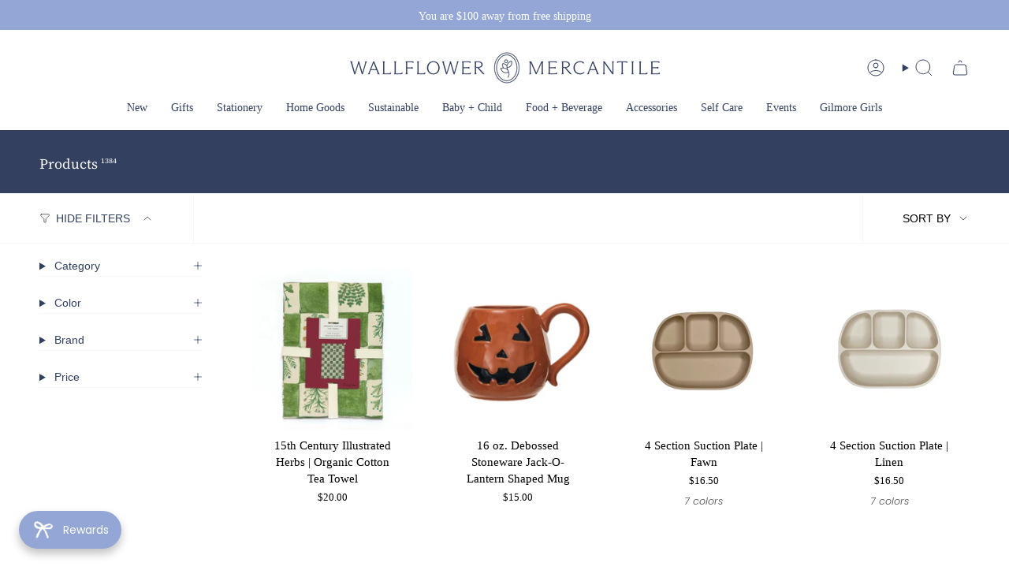

--- FILE ---
content_type: text/html; charset=utf-8
request_url: https://wallflowermercantile.com/collections/all
body_size: 70150
content:
<!doctype html>
<html class="no-js no-touch supports-no-cookies" lang="en">
  <head>
    <meta charset="UTF-8">
    <meta http-equiv="X-UA-Compatible" content="IE=edge">
    <meta name="viewport" content="width=device-width, initial-scale=1.0">
    <meta name="theme-color" content="#93a6d5">
    <link rel="canonical" href="https://wallflowermercantile.com/collections/all">
    <!-- Google Tag Manager -->
    <script>
      (function(w,d,s,l,i){w[l]=w[l]||[];w[l].push({'gtm.start':
      new Date().getTime(),event:'gtm.js'});var f=d.getElementsByTagName(s)[0],
      j=d.createElement(s),dl=l!='dataLayer'?'&l='+l:'';j.async=true;j.src=
      'https://www.googletagmanager.com/gtm.js?id='+i+dl;f.parentNode.insertBefore(j,f);
      })(window,document,'script','dataLayer','GTM-57F2JQR9');
    </script>
    <!-- End Google Tag Manager -->
    <!-- ======================= Broadcast Theme V5.8.1 ========================= -->

    <link href="//wallflowermercantile.com/cdn/shop/t/10/assets/theme.css?v=128603226624770170731732034692" as="style" rel="preload">
    <link href="//wallflowermercantile.com/cdn/shop/t/10/assets/vendor.js?v=37228463622838409191725560915" as="script" rel="preload">
    <link href="//wallflowermercantile.com/cdn/shop/t/10/assets/theme.js?v=141781695249851552481725560915" as="script" rel="preload">

      <link rel="icon" type="image/png" href="//wallflowermercantile.com/cdn/shop/files/Bow_Marine.png?crop=center&height=32&v=1731806276&width=32">
    

    <!-- Title and description ================================================ -->
    
    <title>
    
    Products
    
    
    
      &ndash; Wallflower Mercantile
    
  </title>

    
      <meta name="description" content="">
    

    <meta property="og:site_name" content="Wallflower Mercantile">
<meta property="og:url" content="https://wallflowermercantile.com/collections/all">
<meta property="og:title" content="Products">
<meta property="og:type" content="product.group">
<meta property="og:description" content="Wallflower Mercantile"><meta name="twitter:card" content="summary_large_image">
<meta name="twitter:title" content="Products">
<meta name="twitter:description" content="Wallflower Mercantile">

    <!-- CSS ================================================================== -->
    <style data-shopify>
@font-face {
  font-family: "Source Serif 4";
  font-weight: 400;
  font-style: normal;
  font-display: swap;
  src: url("//wallflowermercantile.com/cdn/fonts/source_serif_4/sourceserif4_n4.0b3e8927bb8678aae824c5f2b6a3826350623570.woff2") format("woff2"),
       url("//wallflowermercantile.com/cdn/fonts/source_serif_4/sourceserif4_n4.5759d0c758bab9c1ee75668d3957dcd23b6fac99.woff") format("woff");
}

      @font-face {
  font-family: Poppins;
  font-weight: 300;
  font-style: normal;
  font-display: swap;
  src: url("//wallflowermercantile.com/cdn/fonts/poppins/poppins_n3.05f58335c3209cce17da4f1f1ab324ebe2982441.woff2") format("woff2"),
       url("//wallflowermercantile.com/cdn/fonts/poppins/poppins_n3.6971368e1f131d2c8ff8e3a44a36b577fdda3ff5.woff") format("woff");
}

      @font-face {
  font-family: Poppins;
  font-weight: 400;
  font-style: normal;
  font-display: swap;
  src: url("//wallflowermercantile.com/cdn/fonts/poppins/poppins_n4.0ba78fa5af9b0e1a374041b3ceaadf0a43b41362.woff2") format("woff2"),
       url("//wallflowermercantile.com/cdn/fonts/poppins/poppins_n4.214741a72ff2596839fc9760ee7a770386cf16ca.woff") format("woff");
}


      
        @font-face {
  font-family: "Source Serif 4";
  font-weight: 500;
  font-style: normal;
  font-display: swap;
  src: url("//wallflowermercantile.com/cdn/fonts/source_serif_4/sourceserif4_n5.66195e19da512871e13720719446b02eb0ad6d08.woff2") format("woff2"),
       url("//wallflowermercantile.com/cdn/fonts/source_serif_4/sourceserif4_n5.7190fbb7deb53a7711fe3457e449d3c716a05f42.woff") format("woff");
}

      

      
        @font-face {
  font-family: Poppins;
  font-weight: 400;
  font-style: normal;
  font-display: swap;
  src: url("//wallflowermercantile.com/cdn/fonts/poppins/poppins_n4.0ba78fa5af9b0e1a374041b3ceaadf0a43b41362.woff2") format("woff2"),
       url("//wallflowermercantile.com/cdn/fonts/poppins/poppins_n4.214741a72ff2596839fc9760ee7a770386cf16ca.woff") format("woff");
}

      

      
      

      
        @font-face {
  font-family: Poppins;
  font-weight: 300;
  font-style: italic;
  font-display: swap;
  src: url("//wallflowermercantile.com/cdn/fonts/poppins/poppins_i3.8536b4423050219f608e17f134fe9ea3b01ed890.woff2") format("woff2"),
       url("//wallflowermercantile.com/cdn/fonts/poppins/poppins_i3.0f4433ada196bcabf726ed78f8e37e0995762f7f.woff") format("woff");
}

      

      
        @font-face {
  font-family: Poppins;
  font-weight: 400;
  font-style: italic;
  font-display: swap;
  src: url("//wallflowermercantile.com/cdn/fonts/poppins/poppins_i4.846ad1e22474f856bd6b81ba4585a60799a9f5d2.woff2") format("woff2"),
       url("//wallflowermercantile.com/cdn/fonts/poppins/poppins_i4.56b43284e8b52fc64c1fd271f289a39e8477e9ec.woff") format("woff");
}

      
    </style>

    
<style data-shopify>

:root {--scrollbar-width: 0px;





--COLOR-VIDEO-BG: #f2f2f2;
--COLOR-BG-BRIGHTER: #f2f2f2;--COLOR-BG: #ffffff;--COLOR-BG-ALPHA-25: rgba(255, 255, 255, 0.25);
--COLOR-BG-TRANSPARENT: rgba(255, 255, 255, 0);
--COLOR-BG-SECONDARY: #f7eee5;
--COLOR-BG-SECONDARY-LIGHTEN: #ffffff;
--COLOR-BG-RGB: 255, 255, 255;

--COLOR-TEXT-DARK: #000000;
--COLOR-TEXT: #000000;
--COLOR-TEXT-LIGHT: #4d4d4d;


/* === Opacity shades of grey ===*/
--COLOR-A5:  rgba(0, 0, 0, 0.05);
--COLOR-A10: rgba(0, 0, 0, 0.1);
--COLOR-A15: rgba(0, 0, 0, 0.15);
--COLOR-A20: rgba(0, 0, 0, 0.2);
--COLOR-A25: rgba(0, 0, 0, 0.25);
--COLOR-A30: rgba(0, 0, 0, 0.3);
--COLOR-A35: rgba(0, 0, 0, 0.35);
--COLOR-A40: rgba(0, 0, 0, 0.4);
--COLOR-A45: rgba(0, 0, 0, 0.45);
--COLOR-A50: rgba(0, 0, 0, 0.5);
--COLOR-A55: rgba(0, 0, 0, 0.55);
--COLOR-A60: rgba(0, 0, 0, 0.6);
--COLOR-A65: rgba(0, 0, 0, 0.65);
--COLOR-A70: rgba(0, 0, 0, 0.7);
--COLOR-A75: rgba(0, 0, 0, 0.75);
--COLOR-A80: rgba(0, 0, 0, 0.8);
--COLOR-A85: rgba(0, 0, 0, 0.85);
--COLOR-A90: rgba(0, 0, 0, 0.9);
--COLOR-A95: rgba(0, 0, 0, 0.95);

--COLOR-BORDER: rgb(51, 64, 96);
--COLOR-BORDER-LIGHT: #858ca0;
--COLOR-BORDER-HAIRLINE: #f7f7f7;
--COLOR-BORDER-DARK: #10141d;/* === Bright color ===*/
--COLOR-PRIMARY: #93a6d5;
--COLOR-PRIMARY-HOVER: #5074cc;
--COLOR-PRIMARY-FADE: rgba(147, 166, 213, 0.05);
--COLOR-PRIMARY-FADE-HOVER: rgba(147, 166, 213, 0.1);
--COLOR-PRIMARY-LIGHT: #ffffff;--COLOR-PRIMARY-OPPOSITE: #ffffff;



/* === link Color ===*/
--COLOR-LINK: #334060;
--COLOR-LINK-HOVER: rgba(51, 64, 96, 0.7);
--COLOR-LINK-FADE: rgba(51, 64, 96, 0.05);
--COLOR-LINK-FADE-HOVER: rgba(51, 64, 96, 0.1);--COLOR-LINK-OPPOSITE: #ffffff;


/* === Product grid sale tags ===*/
--COLOR-SALE-BG: #ec652a;
--COLOR-SALE-TEXT: #fafafa;

/* === Product grid badges ===*/
--COLOR-BADGE-BG: #334060;
--COLOR-BADGE-TEXT: #ffffff;

/* === Product sale color ===*/
--COLOR-SALE: #ec652a;

/* === Gray background on Product grid items ===*/--filter-bg: 1.0;/* === Helper colors for form error states ===*/
--COLOR-ERROR: #721C24;
--COLOR-ERROR-BG: #F8D7DA;
--COLOR-ERROR-BORDER: #F5C6CB;



  --RADIUS: 0px;
  --RADIUS-SELECT: 0px;

--COLOR-HEADER-BG: #93a6d5;--COLOR-HEADER-BG-TRANSPARENT: rgba(147, 166, 213, 0);
--COLOR-HEADER-LINK: #334060;
--COLOR-HEADER-LINK-HOVER: rgba(51, 64, 96, 0.7);

--COLOR-MENU-BG: #ffffff;
--COLOR-MENU-LINK: #334060;
--COLOR-MENU-LINK-HOVER: rgba(51, 64, 96, 0.7);
--COLOR-SUBMENU-BG: #ffffff;
--COLOR-SUBMENU-LINK: #93a6d5;
--COLOR-SUBMENU-LINK-HOVER: rgba(147, 166, 213, 0.7);
--COLOR-SUBMENU-TEXT-LIGHT: #b3c1e2;
--COLOR-MENU-TRANSPARENT: #93a6d5;
--COLOR-MENU-TRANSPARENT-HOVER: rgba(147, 166, 213, 0.7);--COLOR-FOOTER-BG: #ffffff;
--COLOR-FOOTER-BG-HAIRLINE: #f7f7f7;
--COLOR-FOOTER-TEXT: #ffffff;
--COLOR-FOOTER-TEXT-A35: rgba(255, 255, 255, 0.35);
--COLOR-FOOTER-TEXT-A75: rgba(255, 255, 255, 0.75);
--COLOR-FOOTER-LINK: #212121;
--COLOR-FOOTER-LINK-HOVER: rgba(33, 33, 33, 0.7);
--COLOR-FOOTER-BORDER: #212121;

--TRANSPARENT: rgba(255, 255, 255, 0);

/* === Default overlay opacity ===*/
--overlay-opacity: 0;
--underlay-opacity: 1;
--underlay-bg: rgba(0,0,0,0.4);

/* === Custom Cursor ===*/
--ICON-ZOOM-IN: url( "//wallflowermercantile.com/cdn/shop/t/10/assets/icon-zoom-in.svg?v=182473373117644429561725560914" );
--ICON-ZOOM-OUT: url( "//wallflowermercantile.com/cdn/shop/t/10/assets/icon-zoom-out.svg?v=101497157853986683871725560914" );

/* === Custom Icons ===*/


  
  --ICON-ADD-BAG: url( "//wallflowermercantile.com/cdn/shop/t/10/assets/icon-add-bag.svg?v=23763382405227654651725560914" );
  --ICON-ADD-CART: url( "//wallflowermercantile.com/cdn/shop/t/10/assets/icon-add-cart.svg?v=3962293684743587821725560914" );
  --ICON-ARROW-LEFT: url( "//wallflowermercantile.com/cdn/shop/t/10/assets/icon-arrow-left.svg?v=136066145774695772731725560914" );
  --ICON-ARROW-RIGHT: url( "//wallflowermercantile.com/cdn/shop/t/10/assets/icon-arrow-right.svg?v=150928298113663093401725560914" );
  --ICON-SELECT: url("//wallflowermercantile.com/cdn/shop/t/10/assets/icon-select.svg?v=150573211567947701091725560914");


--PRODUCT-GRID-ASPECT-RATIO: 100%;

/* === Typography ===*/
--FONT-WEIGHT-BODY: 300;
--FONT-WEIGHT-BODY-BOLD: 400;

--FONT-STACK-BODY: Poppins, sans-serif;
--FONT-STYLE-BODY: normal;
--FONT-STYLE-BODY-ITALIC: italic;
--FONT-ADJUST-BODY: 0.9;

--LETTER-SPACING-BODY: 0.0em;

--FONT-WEIGHT-HEADING: 400;
--FONT-WEIGHT-HEADING-BOLD: 500;

--FONT-UPPERCASE-HEADING: none;
--LETTER-SPACING-HEADING: 0.0em;

--FONT-STACK-HEADING: "Source Serif 4", serif;
--FONT-STYLE-HEADING: normal;
--FONT-STYLE-HEADING-ITALIC: italic;
--FONT-ADJUST-HEADING: 1.15;

--FONT-WEIGHT-SUBHEADING: 300;
--FONT-WEIGHT-SUBHEADING-BOLD: 400;

--FONT-STACK-SUBHEADING: Poppins, sans-serif;
--FONT-STYLE-SUBHEADING: normal;
--FONT-STYLE-SUBHEADING-ITALIC: italic;
--FONT-ADJUST-SUBHEADING: 1.0;

--FONT-UPPERCASE-SUBHEADING: uppercase;
--LETTER-SPACING-SUBHEADING: 0.1em;

--FONT-STACK-NAV: Poppins, sans-serif;
--FONT-STYLE-NAV: normal;
--FONT-STYLE-NAV-ITALIC: italic;
--FONT-ADJUST-NAV: 1.0;

--FONT-WEIGHT-NAV: 300;
--FONT-WEIGHT-NAV-BOLD: 400;

--LETTER-SPACING-NAV: 0.0em;

--FONT-SIZE-BASE: 0.9rem;
--FONT-SIZE-BASE-PERCENT: 0.9;

/* === Parallax ===*/
--PARALLAX-STRENGTH-MIN: 120.0%;
--PARALLAX-STRENGTH-MAX: 130.0%;--COLUMNS: 4;
--COLUMNS-MEDIUM: 3;
--COLUMNS-SMALL: 2;
--COLUMNS-MOBILE: 1;--LAYOUT-OUTER: 50px;
  --LAYOUT-GUTTER: 32px;
  --LAYOUT-OUTER-MEDIUM: 30px;
  --LAYOUT-GUTTER-MEDIUM: 22px;
  --LAYOUT-OUTER-SMALL: 16px;
  --LAYOUT-GUTTER-SMALL: 16px;--base-animation-delay: 0ms;
--line-height-normal: 1.375; /* Equals to line-height: normal; */--SIDEBAR-WIDTH: 288px;
  --SIDEBAR-WIDTH-MEDIUM: 258px;--DRAWER-WIDTH: 380px;--ICON-STROKE-WIDTH: 1px;/* === Button General ===*/
--BTN-FONT-STACK: Poppins, sans-serif;
--BTN-FONT-WEIGHT: 400;
--BTN-FONT-STYLE: normal;
--BTN-FONT-SIZE: 13px;

--BTN-LETTER-SPACING: 0.125em;
--BTN-UPPERCASE: uppercase;
--BTN-TEXT-ARROW-OFFSET: -1px;

/* === Button Primary ===*/
--BTN-PRIMARY-BORDER-COLOR: #334060;
--BTN-PRIMARY-BG-COLOR: #93a6d5;
--BTN-PRIMARY-TEXT-COLOR: #ffffff;


  --BTN-PRIMARY-BG-COLOR-BRIGHTER: #8197ce;


/* === Button Secondary ===*/
--BTN-SECONDARY-BORDER-COLOR: #93a6d5;
--BTN-SECONDARY-BG-COLOR: #334060;
--BTN-SECONDARY-TEXT-COLOR: #ffffff;


  --BTN-SECONDARY-BG-COLOR-BRIGHTER: #455681;


/* === Button White ===*/
--TEXT-BTN-BORDER-WHITE: #fff;
--TEXT-BTN-BG-WHITE: #fff;
--TEXT-BTN-WHITE: #000;
--TEXT-BTN-BG-WHITE-BRIGHTER: #f2f2f2;

/* === Button Black ===*/
--TEXT-BTN-BG-BLACK: #000;
--TEXT-BTN-BORDER-BLACK: #000;
--TEXT-BTN-BLACK: #fff;
--TEXT-BTN-BG-BLACK-BRIGHTER: #1a1a1a;

/* === Default Cart Gradient ===*/

--FREE-SHIPPING-GRADIENT: linear-gradient(to right, var(--COLOR-PRIMARY-LIGHT) 0%, var(--COLOR-PRIMARY) 100%);

/* === Swatch Size ===*/
--swatch-size-filters: calc(1.15rem * var(--FONT-ADJUST-BODY));
--swatch-size-product: calc(2.2rem * var(--FONT-ADJUST-BODY));
}

/* === Backdrop ===*/
::backdrop {
  --underlay-opacity: 1;
  --underlay-bg: rgba(0,0,0,0.4);
}
</style>


    <link href="//wallflowermercantile.com/cdn/shop/t/10/assets/theme.css?v=128603226624770170731732034692" rel="stylesheet" type="text/css" media="all" />
<link href="//wallflowermercantile.com/cdn/shop/t/10/assets/swatches.css?v=157844926215047500451725560915" as="style" rel="preload">
      <link href="//wallflowermercantile.com/cdn/shop/t/10/assets/swatches.css?v=157844926215047500451725560915" rel="stylesheet" type="text/css" media="all" />
<style data-shopify>.swatches {
    --black: #000000;--white: #fafafa;--blank: url(//wallflowermercantile.com/cdn/shop/files/blank_small.png?v=3992);
  }</style>
<script>
    if (window.navigator.userAgent.indexOf('MSIE ') > 0 || window.navigator.userAgent.indexOf('Trident/') > 0) {
      document.documentElement.className = document.documentElement.className + ' ie';

      var scripts = document.getElementsByTagName('script')[0];
      var polyfill = document.createElement("script");
      polyfill.defer = true;
      polyfill.src = "//wallflowermercantile.com/cdn/shop/t/10/assets/ie11.js?v=144489047535103983231725560914";

      scripts.parentNode.insertBefore(polyfill, scripts);
    } else {
      document.documentElement.className = document.documentElement.className.replace('no-js', 'js');
    }

    document.documentElement.style.setProperty('--scrollbar-width', `${getScrollbarWidth()}px`);

    function getScrollbarWidth() {
      // Creating invisible container
      const outer = document.createElement('div');
      outer.style.visibility = 'hidden';
      outer.style.overflow = 'scroll'; // forcing scrollbar to appear
      outer.style.msOverflowStyle = 'scrollbar'; // needed for WinJS apps
      document.documentElement.appendChild(outer);

      // Creating inner element and placing it in the container
      const inner = document.createElement('div');
      outer.appendChild(inner);

      // Calculating difference between container's full width and the child width
      const scrollbarWidth = outer.offsetWidth - inner.offsetWidth;

      // Removing temporary elements from the DOM
      outer.parentNode.removeChild(outer);

      return scrollbarWidth;
    }

    let root = '/';
    if (root[root.length - 1] !== '/') {
      root = root + '/';
    }

    window.theme = {
      routes: {
        root: root,
        cart_url: '/cart',
        cart_add_url: '/cart/add',
        cart_change_url: '/cart/change',
        product_recommendations_url: '/recommendations/products',
        predictive_search_url: '/search/suggest',
        addresses_url: '/account/addresses'
      },
      assets: {
        photoswipe: '//wallflowermercantile.com/cdn/shop/t/10/assets/photoswipe.js?v=162613001030112971491725560915',
        smoothscroll: '//wallflowermercantile.com/cdn/shop/t/10/assets/smoothscroll.js?v=37906625415260927261725560915',
      },
      strings: {
        addToCart: "Add to cart",
        cartAcceptanceError: "You must accept our terms and conditions.",
        soldOut: "Sold Out",
        from: "From",
        preOrder: "Pre-order",
        sale: "Sale",
        subscription: "Subscription",
        unavailable: "Unavailable",
        unitPrice: "Unit price",
        unitPriceSeparator: "per",
        shippingCalcSubmitButton: "Calculate shipping",
        shippingCalcSubmitButtonDisabled: "Calculating...",
        selectValue: "Select value",
        selectColor: "Select color",
        oneColor: "color",
        otherColor: "colors",
        upsellAddToCart: "Add",
        free: "Free",
        swatchesColor: "Colour",
        sku: "SKU",
      },
      settings: {
        cartType: "page",
        customerLoggedIn: null ? true : false,
        enableQuickAdd: true,
        enableAnimations: true,
        variantOnSale: true,
        collectionSwatchStyle: "text-slider",
        swatchesType: "native"
      },
      sliderArrows: {
        prev: '<button type="button" class="slider__button slider__button--prev" data-button-arrow data-button-prev>' + "Previous" + '</button>',
        next: '<button type="button" class="slider__button slider__button--next" data-button-arrow data-button-next>' + "Next" + '</button>',
      },
      moneyFormat: false ? "${{amount}} USD" : "${{amount}}",
      moneyWithoutCurrencyFormat: "${{amount}}",
      moneyWithCurrencyFormat: "${{amount}} USD",
      subtotal: 0,
      info: {
        name: 'broadcast'
      },
      version: '5.8.1'
    };

    let windowInnerHeight = window.innerHeight;
    document.documentElement.style.setProperty('--full-height', `${windowInnerHeight}px`);
    document.documentElement.style.setProperty('--three-quarters', `${windowInnerHeight * 0.75}px`);
    document.documentElement.style.setProperty('--two-thirds', `${windowInnerHeight * 0.66}px`);
    document.documentElement.style.setProperty('--one-half', `${windowInnerHeight * 0.5}px`);
    document.documentElement.style.setProperty('--one-third', `${windowInnerHeight * 0.33}px`);
    document.documentElement.style.setProperty('--one-fifth', `${windowInnerHeight * 0.2}px`);
    </script>

    

    <!-- Theme Javascript ============================================================== -->
    <script src="//wallflowermercantile.com/cdn/shop/t/10/assets/vendor.js?v=37228463622838409191725560915" defer="defer"></script>
    <script src="//wallflowermercantile.com/cdn/shop/t/10/assets/theme.js?v=141781695249851552481725560915" defer="defer"></script><!-- Shopify app scripts =========================================================== -->

    <script>window.performance && window.performance.mark && window.performance.mark('shopify.content_for_header.start');</script><meta name="facebook-domain-verification" content="lnrk7yx595t8kkr9klzeobym3ljxmy">
<meta name="google-site-verification" content="NHi0Iaxz9DXWsOhCBOMdbeQoep-nLd9ZVTDBfqaeSnk">
<meta id="shopify-digital-wallet" name="shopify-digital-wallet" content="/57544147098/digital_wallets/dialog">
<meta name="shopify-checkout-api-token" content="762816c9a965681f8cfa456c5abf09de">
<meta id="in-context-paypal-metadata" data-shop-id="57544147098" data-venmo-supported="false" data-environment="production" data-locale="en_US" data-paypal-v4="true" data-currency="USD">
<link rel="alternate" type="application/atom+xml" title="Feed" href="/collections/all.atom" />
<link rel="next" href="/collections/all?page=2">
<script async="async" src="/checkouts/internal/preloads.js?locale=en-US"></script>
<script id="apple-pay-shop-capabilities" type="application/json">{"shopId":57544147098,"countryCode":"US","currencyCode":"USD","merchantCapabilities":["supports3DS"],"merchantId":"gid:\/\/shopify\/Shop\/57544147098","merchantName":"Wallflower Mercantile","requiredBillingContactFields":["postalAddress","email"],"requiredShippingContactFields":["postalAddress","email"],"shippingType":"shipping","supportedNetworks":["visa","masterCard","amex","discover","elo","jcb"],"total":{"type":"pending","label":"Wallflower Mercantile","amount":"1.00"},"shopifyPaymentsEnabled":true,"supportsSubscriptions":true}</script>
<script id="shopify-features" type="application/json">{"accessToken":"762816c9a965681f8cfa456c5abf09de","betas":["rich-media-storefront-analytics"],"domain":"wallflowermercantile.com","predictiveSearch":true,"shopId":57544147098,"locale":"en"}</script>
<script>var Shopify = Shopify || {};
Shopify.shop = "wallflower-mercantile.myshopify.com";
Shopify.locale = "en";
Shopify.currency = {"active":"USD","rate":"1.0"};
Shopify.country = "US";
Shopify.theme = {"name":"Broadcast - Lagom","id":145358782703,"schema_name":"Broadcast","schema_version":"5.8.1","theme_store_id":868,"role":"main"};
Shopify.theme.handle = "null";
Shopify.theme.style = {"id":null,"handle":null};
Shopify.cdnHost = "wallflowermercantile.com/cdn";
Shopify.routes = Shopify.routes || {};
Shopify.routes.root = "/";</script>
<script type="module">!function(o){(o.Shopify=o.Shopify||{}).modules=!0}(window);</script>
<script>!function(o){function n(){var o=[];function n(){o.push(Array.prototype.slice.apply(arguments))}return n.q=o,n}var t=o.Shopify=o.Shopify||{};t.loadFeatures=n(),t.autoloadFeatures=n()}(window);</script>
<script id="shop-js-analytics" type="application/json">{"pageType":"collection"}</script>
<script defer="defer" async type="module" src="//wallflowermercantile.com/cdn/shopifycloud/shop-js/modules/v2/client.init-shop-cart-sync_BT-GjEfc.en.esm.js"></script>
<script defer="defer" async type="module" src="//wallflowermercantile.com/cdn/shopifycloud/shop-js/modules/v2/chunk.common_D58fp_Oc.esm.js"></script>
<script defer="defer" async type="module" src="//wallflowermercantile.com/cdn/shopifycloud/shop-js/modules/v2/chunk.modal_xMitdFEc.esm.js"></script>
<script type="module">
  await import("//wallflowermercantile.com/cdn/shopifycloud/shop-js/modules/v2/client.init-shop-cart-sync_BT-GjEfc.en.esm.js");
await import("//wallflowermercantile.com/cdn/shopifycloud/shop-js/modules/v2/chunk.common_D58fp_Oc.esm.js");
await import("//wallflowermercantile.com/cdn/shopifycloud/shop-js/modules/v2/chunk.modal_xMitdFEc.esm.js");

  window.Shopify.SignInWithShop?.initShopCartSync?.({"fedCMEnabled":true,"windoidEnabled":true});

</script>
<script>(function() {
  var isLoaded = false;
  function asyncLoad() {
    if (isLoaded) return;
    isLoaded = true;
    var urls = ["https:\/\/instafeed.nfcube.com\/cdn\/1796a100a180f6c86a9d25f6b2cf1642.js?shop=wallflower-mercantile.myshopify.com","https:\/\/cdn-bundler.nice-team.net\/app\/js\/bundler.js?shop=wallflower-mercantile.myshopify.com"];
    for (var i = 0; i < urls.length; i++) {
      var s = document.createElement('script');
      s.type = 'text/javascript';
      s.async = true;
      s.src = urls[i];
      var x = document.getElementsByTagName('script')[0];
      x.parentNode.insertBefore(s, x);
    }
  };
  if(window.attachEvent) {
    window.attachEvent('onload', asyncLoad);
  } else {
    window.addEventListener('load', asyncLoad, false);
  }
})();</script>
<script id="__st">var __st={"a":57544147098,"offset":-18000,"reqid":"a5437c7e-6c4a-4d52-919c-01698ce478db-1769121114","pageurl":"wallflowermercantile.com\/collections\/all","u":"ab9f61378a9e","p":"collection"};</script>
<script>window.ShopifyPaypalV4VisibilityTracking = true;</script>
<script id="captcha-bootstrap">!function(){'use strict';const t='contact',e='account',n='new_comment',o=[[t,t],['blogs',n],['comments',n],[t,'customer']],c=[[e,'customer_login'],[e,'guest_login'],[e,'recover_customer_password'],[e,'create_customer']],r=t=>t.map((([t,e])=>`form[action*='/${t}']:not([data-nocaptcha='true']) input[name='form_type'][value='${e}']`)).join(','),a=t=>()=>t?[...document.querySelectorAll(t)].map((t=>t.form)):[];function s(){const t=[...o],e=r(t);return a(e)}const i='password',u='form_key',d=['recaptcha-v3-token','g-recaptcha-response','h-captcha-response',i],f=()=>{try{return window.sessionStorage}catch{return}},m='__shopify_v',_=t=>t.elements[u];function p(t,e,n=!1){try{const o=window.sessionStorage,c=JSON.parse(o.getItem(e)),{data:r}=function(t){const{data:e,action:n}=t;return t[m]||n?{data:e,action:n}:{data:t,action:n}}(c);for(const[e,n]of Object.entries(r))t.elements[e]&&(t.elements[e].value=n);n&&o.removeItem(e)}catch(o){console.error('form repopulation failed',{error:o})}}const l='form_type',E='cptcha';function T(t){t.dataset[E]=!0}const w=window,h=w.document,L='Shopify',v='ce_forms',y='captcha';let A=!1;((t,e)=>{const n=(g='f06e6c50-85a8-45c8-87d0-21a2b65856fe',I='https://cdn.shopify.com/shopifycloud/storefront-forms-hcaptcha/ce_storefront_forms_captcha_hcaptcha.v1.5.2.iife.js',D={infoText:'Protected by hCaptcha',privacyText:'Privacy',termsText:'Terms'},(t,e,n)=>{const o=w[L][v],c=o.bindForm;if(c)return c(t,g,e,D).then(n);var r;o.q.push([[t,g,e,D],n]),r=I,A||(h.body.append(Object.assign(h.createElement('script'),{id:'captcha-provider',async:!0,src:r})),A=!0)});var g,I,D;w[L]=w[L]||{},w[L][v]=w[L][v]||{},w[L][v].q=[],w[L][y]=w[L][y]||{},w[L][y].protect=function(t,e){n(t,void 0,e),T(t)},Object.freeze(w[L][y]),function(t,e,n,w,h,L){const[v,y,A,g]=function(t,e,n){const i=e?o:[],u=t?c:[],d=[...i,...u],f=r(d),m=r(i),_=r(d.filter((([t,e])=>n.includes(e))));return[a(f),a(m),a(_),s()]}(w,h,L),I=t=>{const e=t.target;return e instanceof HTMLFormElement?e:e&&e.form},D=t=>v().includes(t);t.addEventListener('submit',(t=>{const e=I(t);if(!e)return;const n=D(e)&&!e.dataset.hcaptchaBound&&!e.dataset.recaptchaBound,o=_(e),c=g().includes(e)&&(!o||!o.value);(n||c)&&t.preventDefault(),c&&!n&&(function(t){try{if(!f())return;!function(t){const e=f();if(!e)return;const n=_(t);if(!n)return;const o=n.value;o&&e.removeItem(o)}(t);const e=Array.from(Array(32),(()=>Math.random().toString(36)[2])).join('');!function(t,e){_(t)||t.append(Object.assign(document.createElement('input'),{type:'hidden',name:u})),t.elements[u].value=e}(t,e),function(t,e){const n=f();if(!n)return;const o=[...t.querySelectorAll(`input[type='${i}']`)].map((({name:t})=>t)),c=[...d,...o],r={};for(const[a,s]of new FormData(t).entries())c.includes(a)||(r[a]=s);n.setItem(e,JSON.stringify({[m]:1,action:t.action,data:r}))}(t,e)}catch(e){console.error('failed to persist form',e)}}(e),e.submit())}));const S=(t,e)=>{t&&!t.dataset[E]&&(n(t,e.some((e=>e===t))),T(t))};for(const o of['focusin','change'])t.addEventListener(o,(t=>{const e=I(t);D(e)&&S(e,y())}));const B=e.get('form_key'),M=e.get(l),P=B&&M;t.addEventListener('DOMContentLoaded',(()=>{const t=y();if(P)for(const e of t)e.elements[l].value===M&&p(e,B);[...new Set([...A(),...v().filter((t=>'true'===t.dataset.shopifyCaptcha))])].forEach((e=>S(e,t)))}))}(h,new URLSearchParams(w.location.search),n,t,e,['guest_login'])})(!0,!0)}();</script>
<script integrity="sha256-4kQ18oKyAcykRKYeNunJcIwy7WH5gtpwJnB7kiuLZ1E=" data-source-attribution="shopify.loadfeatures" defer="defer" src="//wallflowermercantile.com/cdn/shopifycloud/storefront/assets/storefront/load_feature-a0a9edcb.js" crossorigin="anonymous"></script>
<script data-source-attribution="shopify.dynamic_checkout.dynamic.init">var Shopify=Shopify||{};Shopify.PaymentButton=Shopify.PaymentButton||{isStorefrontPortableWallets:!0,init:function(){window.Shopify.PaymentButton.init=function(){};var t=document.createElement("script");t.src="https://wallflowermercantile.com/cdn/shopifycloud/portable-wallets/latest/portable-wallets.en.js",t.type="module",document.head.appendChild(t)}};
</script>
<script data-source-attribution="shopify.dynamic_checkout.buyer_consent">
  function portableWalletsHideBuyerConsent(e){var t=document.getElementById("shopify-buyer-consent"),n=document.getElementById("shopify-subscription-policy-button");t&&n&&(t.classList.add("hidden"),t.setAttribute("aria-hidden","true"),n.removeEventListener("click",e))}function portableWalletsShowBuyerConsent(e){var t=document.getElementById("shopify-buyer-consent"),n=document.getElementById("shopify-subscription-policy-button");t&&n&&(t.classList.remove("hidden"),t.removeAttribute("aria-hidden"),n.addEventListener("click",e))}window.Shopify?.PaymentButton&&(window.Shopify.PaymentButton.hideBuyerConsent=portableWalletsHideBuyerConsent,window.Shopify.PaymentButton.showBuyerConsent=portableWalletsShowBuyerConsent);
</script>
<script data-source-attribution="shopify.dynamic_checkout.cart.bootstrap">document.addEventListener("DOMContentLoaded",(function(){function t(){return document.querySelector("shopify-accelerated-checkout-cart, shopify-accelerated-checkout")}if(t())Shopify.PaymentButton.init();else{new MutationObserver((function(e,n){t()&&(Shopify.PaymentButton.init(),n.disconnect())})).observe(document.body,{childList:!0,subtree:!0})}}));
</script>
<link id="shopify-accelerated-checkout-styles" rel="stylesheet" media="screen" href="https://wallflowermercantile.com/cdn/shopifycloud/portable-wallets/latest/accelerated-checkout-backwards-compat.css" crossorigin="anonymous">
<style id="shopify-accelerated-checkout-cart">
        #shopify-buyer-consent {
  margin-top: 1em;
  display: inline-block;
  width: 100%;
}

#shopify-buyer-consent.hidden {
  display: none;
}

#shopify-subscription-policy-button {
  background: none;
  border: none;
  padding: 0;
  text-decoration: underline;
  font-size: inherit;
  cursor: pointer;
}

#shopify-subscription-policy-button::before {
  box-shadow: none;
}

      </style>

<script>window.performance && window.performance.mark && window.performance.mark('shopify.content_for_header.end');</script>
  <!-- BEGIN app block: shopify://apps/sami-b2b-lock/blocks/app-embed/8d86a3b4-97b3-44ab-adc1-ec01c5a89da9 -->
 


  <script>

    window.Samita = window.Samita || {}
    Samita.SamitaLocksAccessParams = Samita.SamitaLocksAccessParams || {}
    Samita.SamitaLocksAccessParams.settings =  {"general":{"copyright":true,"price_atc":"plain_text","effect_button":"ripple","lock_image_url":"","collectFeedback":true,"placeholder_message":true,"placeholder_templateLock":true},"template":{"text_color":"#000","btn_bg_color":"#7396a2","bg_placeholder":"#f3f3f3","btn_text_color":"#ffffff","bg_notification":"#fff","input_box_shadow":"#ccc","plain_text_color":"#230d0d","color_placeholder":"#000","button_priceAtc_bg":"#5487a0","input_passcode_color":"#000","button_priceAtc_color":"#fff","input_passcode_background":"#ffffff"}};
    Samita.SamitaLocksAccessParams.locks =  [{"access":1,"id":42555,"resources_conditional":{"ip":{"type":"whitelist","message":"This content is not available in your country","countries":[]},"type":["passcode"],"customer":{"logic":[[{"type":"tagged_with","value":null}]],"source":"rules","listManual":[]},"passcode":{"code":null,"message":"Early Access Passcode","listCode":[]},"redirect":{"type":"login","modal":{"title":"Restricted Page","button":"Go to login","buttonUrl":"/account/login","description":"You need to log in to access this page"}},"secretLink":{"code":[],"links":[],"message":null,"resources":"products"},"checkoutLock":{"error":{"default":{"message":"Sorry, this item can’t be purchased","allProduct":"All products in this store cannot be checked out","customerIsLogin":"Checkout is available for guests only","productTagEqual":"Product {{ title }} has a tag that prevents checkout","customerTagEqual":"Your account has a tag that prevents checkout","customerEmailEqual":"Your email is not eligible for checkout","customerIsNotLogin":"You need to log in before proceeding with checkout","customerPhoneEqual":"Your phone is not eligible for checkout","productTagNotEqual":"Products must have a specific tag to proceed with checkout","selectProductEqual":"Product {{ title }} cannot be checked out","customerTagNotEqual":"Your account needs a specific tag to proceed with checkout","customerEmailContains":"Your email contains characters that prevent checkout","customerEmailNotEqual":"Your email is not eligible for checkout","customerPhoneNotEqual":"Your phone is not eligible for checkout","selectProductNotEqual":"Only certain products are eligible for checkout"}},"operator":"and","conditions":[{"value":null,"where":"EQUALS","select":"ALL","values":[]}]}},"advanced":{"language":{"active":false,"languages":[]},"dateRange":{"active":false,"endDate":"2025-11-11T02:06:11.685Z","startDate":"2025-11-10T02:06:11.685Z"},"formRequestAccess":{"form":"default","title":"Request access","action":"request access!","active":false,"message":"You do not have access right?","shortcode":null}},"resources_lock":{"url":null,"page":[],"type":"products","blogs":{"active":"blogs","selectedBlogs":[],"selectedArticles":[]},"exclude":{"url":[],"active":false},"setting":["all"],"hideList":false,"products":{"9139439239407":"products"},"variants":[],"PreviewLink":null,"collections":[],"grandAccess":{"time":1,"interval":"hour"},"limitProduct":"manual","allowHomePage":true,"excludeProduct":{"list":[],"active":false}},"status":1}];
    Samita.SamitaLocksAccessParams.themeStoreId = Shopify.theme.theme_store_id;
    Samita.SamitaLocksAccessParams.ShopUrl = Shopify.shop;
    Samita.SamitaLocksAccessParams.features =  {"conditions_specific_products":-1,"isCreateAbleLock":true,"number_lock_to_add":-1,"login_to_view_products":true,"login_to_view_pages":true,"login_to_view_urls":true,"login_to_view_blogs":true,"login_to_view_collections":true,"login_to_view_whole_websites":true,"password_protect_pages_with_locks":true,"add_multiple_passcode":true,"secret_link_view_page":true,"exclude_specific_URLs":true,"login_view_price":true,"hide_product_and_collection":true,"hide_add_to_cart_price_and_btn":true,"redirect_to_any_page_url":true,"hide_price_on_gg_search":true,"select_blog_article_to_lock":true,"select_customer_for_lock":true,"exclude_product":true,"request_access":true,"integrateApp":true,"date_range":true,"country_restriction":true,"available_languages":true,"lock_variants":true,"checkout_lock":true};
    Samita.SamitaLocksAccessParams.themeInfo  = [{"id":123970879642,"name":"Debut","role":"unpublished","theme_store_id":796,"selected":false,"theme_name":"Debut","theme_version":"17.13.0"},{"id":145358782703,"name":"Broadcast - Lagom","role":"main","theme_store_id":868,"selected":true,"theme_name":"Broadcast","theme_version":"5.8.1"},{"id":146648269039,"name":"Updated copy of Broadcast - Lagom","role":"unpublished","theme_store_id":868,"selected":false,"theme_name":"Broadcast","theme_version":"5.8.2"},{"id":150728147183,"name":"Copy of Broadcast - Lagom","role":"unpublished","theme_store_id":868,"selected":false,"theme_name":"Broadcast","theme_version":"5.8.1"},{"id":155074920687,"name":"Updated copy of Broadcast - Lagom","role":"unpublished","theme_store_id":868,"selected":false,"theme_name":"Broadcast","theme_version":"8.0.0"},{"id":123971240090,"name":"Simple","role":"unpublished","theme_store_id":578,"selected":false,"theme_name":"Simple","theme_version":"12.6.0"},{"id":123971305626,"name":"Supply","role":"unpublished","theme_store_id":679,"selected":false,"theme_name":"Supply","theme_version":"9.5.2"},{"id":123971371162,"name":"Minimal","role":"unpublished","theme_store_id":380,"selected":false,"theme_name":"Minimal","theme_version":"12.6.0"},{"id":123971535002,"name":"Beyond","role":"unpublished","theme_store_id":939,"selected":false,"theme_name":"Beyond","theme_version":"1.0.0"}];
    Samita.SamitaLocksAccessParams.appUrl = "https:\/\/lock.samita.io";
    Samita.SamitaLocksAccessParams.selector = {};
    Samita.SamitaLocksAccessParams.translation = {"default":{"general":{"Back":"Back","Submit":"Submit","Enter_passcode":"Enter passcode","Passcode_empty":"Passcode cant be empty","secret_lock_atc":"You cannot see the add to cart of this product","title_linkScret":"The link is locked","customer_lock_atc":"Button add to cart has been lock","secret_lock_price":"You cannot see the price of this product","Login_to_see_price":"Login to see price","Passcode_incorrect":"Passcode is incorrect","customer_lock_price":"Price had been locked","Login_to_Add_to_cart":"Login to Add to cart","notification_linkScret":"resource accessible only with secret link","This_resource_has_been_locked":"This resource has been locked","please_enter_passcode_to_unlock":"Please enter your passcode to unlock this resource"}}};
    Samita.SamitaLocksAccessParams.locale = "en";
    Samita.SamitaLocksAccessParams.current_locale = "en";
    Samita.SamitaLocksAccessParams.ListHandle = [];
    Samita.SamitaLocksAccessParams.ProductsLoad = [];
    Samita.SamitaLocksAccessParams.proxy_url = "/apps/samita-lock"
    Samita.SamitaLocksAccessParams.tokenStorefrontSamiLock = "b1ce6ecea683a55ec6e31d7072fe1f36";

    if(window?.Shopify?.designMode){
        window.Samita.SamitaLocksAccessParams.locks = [];
    }

    
      document.querySelector('html').classList.add('smt-loadding');
    

    
    

    

    
    Samita.SamitaLocksAccessParams.ProductsLoad = Samita.SamitaLocksAccessParams.ProductsLoad || []
    Samita.SamitaLocksAccessParams.ProductsLoad = Samita.SamitaLocksAccessParams.ProductsLoad.concat([
        
          
            
            {
              "id":8702745116911,
              "title":"15th Century Illustrated Herbs | Organic Cotton Tea Towel",
              "type":"Tea Towel",
              "handle":"organic-cotton-tea-towel-15th-century-illustrated-herbs",
              "collections":[442856505583,442855424239,442854244591,450541846767,450519400687,450520023279,450519597295,450519630063],
              "tags":["Kitchen","Organic","Roomytown","Tea Towel","Towels"],
              "images":["\/\/wallflowermercantile.com\/cdn\/shop\/files\/264a4ffa5b61689664e106a0d90a91a888ad75ce6dea0577519274caa19dc423.jpg?v=1721842590","\/\/wallflowermercantile.com\/cdn\/shop\/files\/bf4485e3300196d2de26100724f058a4bf7bbe4a1254b4b037351c11794527c3.jpg?v=1721842592","\/\/wallflowermercantile.com\/cdn\/shop\/files\/02c01eedce647334bc18e56ebe6f264e00be15d8fbd63aa615097336c6562c56_7d25fca9-5b5d-44f0-bf4f-17fa8e16fde8.jpg?v=1721842593"],
              "first_available_variant": {
                "id":45645864599791
              },
              "available":true,
              "selling_plan_groups": [],
              "variants": [
                
                  
                  {
                    "id":45645864599791, 
                    "title":"Default Title",
                    "price":2000,
                    "available":true,
                  }
                
              ],
              "source": "collection"
            }
          
        
          
            ,
            {
              "id":8760186208495,
              "title":"16 oz. Debossed Stoneware Jack-O-Lantern Shaped Mug",
              "type":"Mug",
              "handle":"16-oz-debossed-stoneware-jack-o-lantern-shaped-mug-orange-color-black",
              "collections":[477507518703,450541846767,450519400687,450520023279,450519597295],
              "tags":["mug","Mugs"],
              "images":["\/\/wallflowermercantile.com\/cdn\/shop\/files\/hx1894.webp?v=1758911688","\/\/wallflowermercantile.com\/cdn\/shop\/files\/hx1894_1.webp?v=1726066373"],
              "first_available_variant": {
                "id":45839932195055
              },
              "available":true,
              "selling_plan_groups": [],
              "variants": [
                
                  
                  {
                    "id":45839932195055, 
                    "title":"Default Title",
                    "price":1500,
                    "available":true,
                  }
                
              ],
              "source": "collection"
            }
          
        
          
            ,
            {
              "id":8815370305775,
              "title":"4 Section Suction Plate | Fawn",
              "type":"Baby Mealtime",
              "handle":"4-section-suction-plate-fawn",
              "collections":[442855948527,450792849647,442854277359,442856538351,442854342895,442854539503,442854408431,450541846767,450519400687,450520023279,450519597295],
              "tags":["Baby","Calla","Mealtime","Nontoxic","Plates"],
              "images":["\/\/wallflowermercantile.com\/cdn\/shop\/files\/IMG-1763.webp?v=1718284208","\/\/wallflowermercantile.com\/cdn\/shop\/files\/IMG-1767.webp?v=1718284208","\/\/wallflowermercantile.com\/cdn\/shop\/files\/IMG-1765.webp?v=1718284208","\/\/wallflowermercantile.com\/cdn\/shop\/files\/IMG-1766.webp?v=1718284208"],
              "first_available_variant": {
                "id":46036724056303
              },
              "available":true,
              "selling_plan_groups": [],
              "variants": [
                
                  
                  {
                    "id":46036724056303, 
                    "title":"Default Title",
                    "price":1650,
                    "available":true,
                  }
                
              ],
              "source": "collection"
            }
          
        
          
            ,
            {
              "id":8815370928367,
              "title":"4 Section Suction Plate | Linen",
              "type":"Baby Mealtime",
              "handle":"4-section-suction-plate-linen",
              "collections":[442855948527,450792849647,442854277359,442856538351,442854342895,442854539503,442854408431,450541846767,450519400687,450520023279,450519597295],
              "tags":["Baby","Calla","Mealtime","Nontoxic","Plates"],
              "images":["\/\/wallflowermercantile.com\/cdn\/shop\/files\/IMG-1764.webp?v=1718284208","\/\/wallflowermercantile.com\/cdn\/shop\/files\/IMG-1767.webp?v=1718284208","\/\/wallflowermercantile.com\/cdn\/shop\/files\/IMG-1765.webp?v=1718284208","\/\/wallflowermercantile.com\/cdn\/shop\/files\/IMG-1766.webp?v=1718284208"],
              "first_available_variant": {
                "id":46036726153455
              },
              "available":true,
              "selling_plan_groups": [],
              "variants": [
                
                  
                  {
                    "id":46036726153455, 
                    "title":"Default Title",
                    "price":1650,
                    "available":true,
                  }
                
              ],
              "source": "collection"
            }
          
        
          
            ,
            {
              "id":8815371682031,
              "title":"4 Section Suction Plate | Petal Pink",
              "type":"Baby Mealtime",
              "handle":"4-section-suction-plate-petal-pink",
              "collections":[442855948527,450792849647,442854277359,442856538351,442854342895,442854539503,442854408431,450541846767,450519400687,450520023279,450519597295],
              "tags":["Baby","Calla","Mealtime","Nontoxic","Plates"],
              "images":["\/\/wallflowermercantile.com\/cdn\/shop\/files\/IMG-1761.webp?v=1718284208","\/\/wallflowermercantile.com\/cdn\/shop\/files\/IMG-1767.webp?v=1718284208","\/\/wallflowermercantile.com\/cdn\/shop\/files\/IMG-1765.webp?v=1718284208","\/\/wallflowermercantile.com\/cdn\/shop\/files\/IMG-1766.webp?v=1718284208"],
              "first_available_variant": {
                "id":46036727365871
              },
              "available":true,
              "selling_plan_groups": [],
              "variants": [
                
                  
                  {
                    "id":46036727365871, 
                    "title":"Default Title",
                    "price":1650,
                    "available":true,
                  }
                
              ],
              "source": "collection"
            }
          
        
          
            ,
            {
              "id":9037197705455,
              "title":"4 Section Suction Plate | Petunia Pink",
              "type":"Baby Mealtime",
              "handle":"4-section-suction-plate-petunia-pink",
              "collections":[442855948527,450792849647,442854277359,442856538351,442854342895,442854539503,442854408431,450541846767,450519400687,450520023279,450519597295],
              "tags":["Baby","Calla","Mealtime","Nontoxic","Plates"],
              "images":["\/\/wallflowermercantile.com\/cdn\/shop\/files\/6883b7db5b313f1a8723ce6cce2ffb7b6b394fb54a2692679f989a91a47ce96f.png?v=1755271911","\/\/wallflowermercantile.com\/cdn\/shop\/files\/68d088f94f1a8094b7364217b5b89298dec351a672ec4e32a30646a7dab88131.jpg?v=1755271914","\/\/wallflowermercantile.com\/cdn\/shop\/files\/b18f24c240f7f17e1a96165bcb51b7beb8db7af9c1608cd877d9471d9823b6bb.png?v=1755271913","\/\/wallflowermercantile.com\/cdn\/shop\/files\/a5c57ed1f83ae7f1b664cf49d9f077ffb69203182e791fbfd8bf222d4f2f9a9d.jpg?v=1755271913"],
              "first_available_variant": {
                "id":46757672255727
              },
              "available":true,
              "selling_plan_groups": [],
              "variants": [
                
                  
                  {
                    "id":46757672255727, 
                    "title":"Default Title",
                    "price":1650,
                    "available":true,
                  }
                
              ],
              "source": "collection"
            }
          
        
          
            ,
            {
              "id":8815372337391,
              "title":"4 Section Suction Plate | Pine",
              "type":"Baby Mealtime",
              "handle":"4-section-suction-plate-pine",
              "collections":[442855948527,450792849647,442854277359,442856538351,442854342895,442854539503,442854408431,450541846767,450519400687,450520023279,450519597295],
              "tags":["Baby","Calla","Mealtime","Nontoxic","Plates"],
              "images":["\/\/wallflowermercantile.com\/cdn\/shop\/files\/IMG-1760.webp?v=1718284208","\/\/wallflowermercantile.com\/cdn\/shop\/files\/IMG-1767.webp?v=1718284208","\/\/wallflowermercantile.com\/cdn\/shop\/files\/IMG-1765.webp?v=1718284208","\/\/wallflowermercantile.com\/cdn\/shop\/files\/IMG-1766.webp?v=1718284208"],
              "first_available_variant": {
                "id":46036729266415
              },
              "available":true,
              "selling_plan_groups": [],
              "variants": [
                
                  
                  {
                    "id":46036729266415, 
                    "title":"Default Title",
                    "price":1650,
                    "available":true,
                  }
                
              ],
              "source": "collection"
            }
          
        
          
            ,
            {
              "id":8815372763375,
              "title":"4 Section Suction Plate | Powder Blue",
              "type":"Baby Mealtime",
              "handle":"4-section-suction-plate-powder-blue",
              "collections":[442855948527,450792849647,442854277359,442856538351,442854342895,442854539503,442854408431,450541846767,450519400687,450520023279,450519597295],
              "tags":["Baby","Calla","Mealtime","Nontoxic","Plates"],
              "images":["\/\/wallflowermercantile.com\/cdn\/shop\/files\/IMG-1762.webp?v=1718284208","\/\/wallflowermercantile.com\/cdn\/shop\/files\/IMG-1767.webp?v=1718284208","\/\/wallflowermercantile.com\/cdn\/shop\/files\/IMG-1765.webp?v=1718284208","\/\/wallflowermercantile.com\/cdn\/shop\/files\/IMG-1766.webp?v=1718284208"],
              "first_available_variant": {
                "id":46036729594095
              },
              "available":true,
              "selling_plan_groups": [],
              "variants": [
                
                  
                  {
                    "id":46036729594095, 
                    "title":"Default Title",
                    "price":1650,
                    "available":true,
                  }
                
              ],
              "source": "collection"
            }
          
        
          
            ,
            {
              "id":8609407205615,
              "title":"4 Section Suction Plate | Slate Blue",
              "type":"Baby Mealtime",
              "handle":"4-section-suction-plate",
              "collections":[442855948527,450792849647,442854277359,442856538351,442854342895,442854539503,442854408431,450541846767,450519400687,450520023279,450519597295],
              "tags":["Baby","Calla","Mealtime","Nontoxic","Plates"],
              "images":["\/\/wallflowermercantile.com\/cdn\/shop\/files\/IMG-7236.webp?v=1731290771","\/\/wallflowermercantile.com\/cdn\/shop\/files\/IMG-1767.webp?v=1718284208","\/\/wallflowermercantile.com\/cdn\/shop\/files\/IMG-1765.webp?v=1718284208","\/\/wallflowermercantile.com\/cdn\/shop\/files\/IMG-1766.webp?v=1718284208"],
              "first_available_variant": {
                "id":45346890678511
              },
              "available":true,
              "selling_plan_groups": [],
              "variants": [
                
                  
                  {
                    "id":45346890678511, 
                    "title":"Default Title",
                    "price":1650,
                    "available":true,
                  }
                
              ],
              "source": "collection"
            }
          
        
          
            ,
            {
              "id":8938081288431,
              "title":"5 in 1 Activity Cube",
              "type":"Toys",
              "handle":"5-in-1-activity-cube",
              "collections":[442856046831,442856538351,442854342895,442854408431,450541846767,450519367919,450520023279,450541355247,450519597295],
              "tags":["Kids","Speedy Monkey","Toddler","Toys","wood toys"],
              "images":["\/\/wallflowermercantile.com\/cdn\/shop\/files\/cb346b05956025e9cf4d663fe04e5e35139a9a6dd1d106883399559a3944a573.webp?v=1744476917","\/\/wallflowermercantile.com\/cdn\/shop\/files\/690084d875de6188ac839847da52f6fc8afc496c1d0a0ac00d3543c7681e493c.webp?v=1744476917","\/\/wallflowermercantile.com\/cdn\/shop\/files\/6781d946cf7eac2ec87f6485a97fd0cc5e459aad45f8b19df0af1f7b6cdb4ba0.webp?v=1744476917"],
              "first_available_variant": {
                "id":46388376305903
              },
              "available":true,
              "selling_plan_groups": [],
              "variants": [
                
                  
                  {
                    "id":46388376305903, 
                    "title":"Default Title",
                    "price":4999,
                    "available":true,
                  }
                
              ],
              "source": "collection"
            }
          
        
          
            ,
            {
              "id":8904377106671,
              "title":"50 Piece Multi-Color | Pixio Magnetic Blocks",
              "type":"Construction Set Toys",
              "handle":"50-piece-multi-color-magnetic-blocks",
              "collections":[442856046831,442854342895,442854441199],
              "tags":["Kids","Pixio","teen","Toys"],
              "images":["\/\/wallflowermercantile.com\/cdn\/shop\/files\/dcee07f2-db28-42df-8e0d-f93fcbc43e29.png?v=1740853762","\/\/wallflowermercantile.com\/cdn\/shop\/files\/a3f39d24-d18b-4011-ad4d-400b702efa8b.jpg?v=1740853762","\/\/wallflowermercantile.com\/cdn\/shop\/files\/b61cd3fd2a829017bde86ee4ae64ab9dc3686dc5d510cceb0e5756e14586eab4.webp?v=1740853762","\/\/wallflowermercantile.com\/cdn\/shop\/files\/1150f2d163c5b9b5002772e7ef6186f1118b0aa38059afac2c2a36bce31699cf.webp?v=1740853762","\/\/wallflowermercantile.com\/cdn\/shop\/files\/e9d5eb972c701412468f8cbf56f3ffa36d4ee65f99a52403213c9613bb8ef709.webp?v=1740853762","\/\/wallflowermercantile.com\/cdn\/shop\/files\/032ceb37-a016-4b49-a680-b0d8fb90da42.jpg?v=1740853762","\/\/wallflowermercantile.com\/cdn\/shop\/files\/9afd799a-cfb8-4972-bdab-13ccb5375338.jpg?v=1740853762"],
              "first_available_variant": {
                "id":46290875187439
              },
              "available":false,
              "selling_plan_groups": [],
              "variants": [
                
                  
                  {
                    "id":46290875187439, 
                    "title":"Default Title",
                    "price":3000,
                    "available":false,
                  }
                
              ],
              "source": "collection"
            }
          
        
          
            ,
            {
              "id":9036590448879,
              "title":"6\" Round Stoneware Plate | Gold Snowflakes",
              "type":"Home Decor",
              "handle":"6-round-stoneware-plate-w-gold-snowflakes",
              "collections":[480468893935,480965820655,480462438639],
              "tags":["Holiday","Home Decor","Plates"],
              "images":["\/\/wallflowermercantile.com\/cdn\/shop\/files\/xs6022.webp?v=1755203076","\/\/wallflowermercantile.com\/cdn\/shop\/files\/xs6022_1.webp?v=1762440551"],
              "first_available_variant": {
                "id":46753493188847
              },
              "available":false,
              "selling_plan_groups": [],
              "variants": [
                
                  
                  {
                    "id":46753493188847, 
                    "title":"Default Title",
                    "price":1500,
                    "available":false,
                  }
                
              ],
              "source": "collection"
            }
          
        
          
            ,
            {
              "id":9029596086511,
              "title":"7 Piece Charcuterie Board Set | Black",
              "type":"Charcuterie",
              "handle":"7-piece-black-charcuterie-board-gift-set",
              "collections":[450541846767,450519367919,450520023279,450519597295],
              "tags":["Bar","Boards","charcuterie","Cheese Boards","Home Decor","Host at Home","Kitchen","Kitchen \u0026 Dining","Nontoxic","Utensils"],
              "images":["\/\/wallflowermercantile.com\/cdn\/shop\/files\/973db79d97c0c721ccfca72bcae5baead6f181603a3892e4368525f0a8821cde.jpg?v=1754320531","\/\/wallflowermercantile.com\/cdn\/shop\/files\/d5f5c8aa815af3f4c7f6ffcc0b6810c308c082a890db7375daff7224a4d51ef2.jpg?v=1754320533","\/\/wallflowermercantile.com\/cdn\/shop\/files\/2ad862056aa7f815594c7ef47c8c3791382caee40c3da12bb8ead602b9ff962a.jpg?v=1754320534","\/\/wallflowermercantile.com\/cdn\/shop\/files\/3ed2a52c990b798e1fa1c6ae452d93e52ad45a15d7d55d5003d68862ccf507f0.jpg?v=1754320534","\/\/wallflowermercantile.com\/cdn\/shop\/files\/3cee536315e94677294a4e8444193865c81f4296014dc8ee16c6b9d8f524e829.jpg?v=1754320533","\/\/wallflowermercantile.com\/cdn\/shop\/files\/0ed6bd43453a8b0ac8542028dbe2469ba8e9fe1c9d3ddac684d9816aafb78404.jpg?v=1754320533","\/\/wallflowermercantile.com\/cdn\/shop\/files\/4d172fed883ba495659e3a7971e8cbfb3324624d675a118bb58b84769b2998b0.jpg?v=1754320533"],
              "first_available_variant": {
                "id":46717624385775
              },
              "available":true,
              "selling_plan_groups": [],
              "variants": [
                
                  
                  {
                    "id":46717624385775, 
                    "title":"Default Title",
                    "price":4500,
                    "available":true,
                  }
                
              ],
              "source": "collection"
            }
          
        
          
            ,
            {
              "id":9029596053743,
              "title":"7 Piece Charcuterie Board Set | Brown",
              "type":"Charcuterie",
              "handle":"7-piece-charcuterie-board-gift-set-brown",
              "collections":[450541846767,450519367919,450520023279,450519597295],
              "tags":["Bar","Boards","charcuterie","Cheese Boards","Home Decor","Host at Home","Kitchen","Kitchen \u0026 Dining","Nontoxic","Utensils"],
              "images":["\/\/wallflowermercantile.com\/cdn\/shop\/files\/15f2e095630fd86f4835dabbf7a262c1421efd83e9310c1396e618e3c96a3ad1.jpg?v=1754320528","\/\/wallflowermercantile.com\/cdn\/shop\/files\/790441ac672c101d61a10fd1a052b266d9886b63781d2bc112672a3760ea6025.jpg?v=1754320530","\/\/wallflowermercantile.com\/cdn\/shop\/files\/bb57b88538cfd636ed5e86db860c7d68ff319dabd4d6b95a0c565273bf761166.jpg?v=1754320531","\/\/wallflowermercantile.com\/cdn\/shop\/files\/07a744f94a055c665565e195fc2e3039ab3e88de7e2392381090ef8d71455d95.jpg?v=1754320530","\/\/wallflowermercantile.com\/cdn\/shop\/files\/9eb67d8856b93d2dd0d7c7f59c1d0391a1da6169d47cdbcf6270a244f366c282.jpg?v=1754320530","\/\/wallflowermercantile.com\/cdn\/shop\/files\/2f846659de26674f223ff2ca575d4cc7e489b2b9efce74b1f2a2f0cd013b0654.jpg?v=1754320530","\/\/wallflowermercantile.com\/cdn\/shop\/files\/37559bf6ffa1570fdd8f611de7dcc099bac36beed0d868e5f35e35841b1d2fe2.jpg?v=1754320531"],
              "first_available_variant": {
                "id":46717623959791
              },
              "available":true,
              "selling_plan_groups": [],
              "variants": [
                
                  
                  {
                    "id":46717623959791, 
                    "title":"Default Title",
                    "price":4500,
                    "available":true,
                  }
                
              ],
              "source": "collection"
            }
          
        
          
            ,
            {
              "id":8871864238319,
              "title":"7 Piece Cheese Board Set | White Washed Wood",
              "type":"Charcuterie",
              "handle":"7-piece-cheese-board-set-in-white-washed-wood",
              "collections":[450541846767,450519367919,450520023279,450519597295],
              "tags":["Bar","Boards","charcuterie","Cheese Boards","Home Decor","Host at Home","Kitchen","Kitchen \u0026 Dining","Nontoxic","Utensils"],
              "images":["\/\/wallflowermercantile.com\/cdn\/shop\/files\/f37d77c8b47d594418975cf4289d75c76674944b0ed18988cb734c39b8a2e2f9.png?v=1737491171","\/\/wallflowermercantile.com\/cdn\/shop\/files\/a6db8aa2d842b66d90d0093310a0fc00e8422912d05e336c8018bd3f682aebf8.png?v=1737491175","\/\/wallflowermercantile.com\/cdn\/shop\/files\/0a14f9cbb92978213195700c04a7290349b24b2a59e0bc14d83104251387fc6c.png?v=1737491177","\/\/wallflowermercantile.com\/cdn\/shop\/files\/55a9a1df753f4f3c78c31e66d128e0de793043d1941159cbd4cf7708924e1369.png?v=1737491179","\/\/wallflowermercantile.com\/cdn\/shop\/files\/d8d118b118acbffa27402e58002ad15ea2632767a5653f200a46e96295835ef8.png?v=1737491183"],
              "first_available_variant": {
                "id":46198323380463
              },
              "available":true,
              "selling_plan_groups": [],
              "variants": [
                
                  
                  {
                    "id":46198323380463, 
                    "title":"Default Title",
                    "price":4500,
                    "available":true,
                  }
                
              ],
              "source": "collection"
            }
          
        
          
            ,
            {
              "id":8165437505775,
              "title":"A is for America: Alphabet Board Book",
              "type":"Baby Board Book",
              "handle":"a-is-for-america-a-patriotic-alphabet",
              "collections":[444973580527,442855817455,450519662831,442854277359,442856538351,450541846767,450519400687,450520023279,450519597295],
              "tags":["Baby","Board Books","Books","Faire","Greg Paprocki","Kids"],
              "images":["\/\/wallflowermercantile.com\/cdn\/shop\/products\/296f7e7c93dc099e1606a8055d96c5ad839687ba661e20ea6578439d6a9f3438.jpg?v=1698675625","\/\/wallflowermercantile.com\/cdn\/shop\/files\/cf7f59ef000c049be8c985984665c95e278232098b7413e924ec4e04cc44cde0.webp?v=1726270375","\/\/wallflowermercantile.com\/cdn\/shop\/files\/ab1039b4b574a36b502f051f9ad64dbfb3e5fd295c022aa1776fd3314b0bd346.webp?v=1726270375","\/\/wallflowermercantile.com\/cdn\/shop\/files\/584932419ab15151c729ecad59d0a2bd1299f37a1f651f640417789d6f8c7f23.webp?v=1726270374"],
              "first_available_variant": {
                "id":44173798375663
              },
              "available":true,
              "selling_plan_groups": [],
              "variants": [
                
                  
                  {
                    "id":44173798375663, 
                    "title":"Default Title",
                    "price":1299,
                    "available":true,
                  }
                
              ],
              "source": "collection"
            }
          
        
          
            ,
            {
              "id":8746146169071,
              "title":"A Merry Christmas | Foil Holiday Cocktail Napkins | 20ct",
              "type":"Napkins \u0026 Accessories",
              "handle":"holiday-cocktail-napkins-a-merry-christmas-foil-20ct",
              "collections":[],
              "tags":[],
              "images":["\/\/wallflowermercantile.com\/cdn\/shop\/files\/5da118136d6b8b232c67299629064309b7dcc633468b724619c8677f4548cc30.jpg?v=1724982745"],
              "first_available_variant": {
                "id":45789087269103
              },
              "available":false,
              "selling_plan_groups": [],
              "variants": [
                
                  
                  {
                    "id":45789087269103, 
                    "title":"Default Title",
                    "price":800,
                    "available":false,
                  }
                
              ],
              "source": "collection"
            }
          
        
          
            ,
            {
              "id":8686897201391,
              "title":"A Peony For Your Thoughts Tea Towel",
              "type":"Tea Towel",
              "handle":"a-peony-for-your-thoughts-tea-towel",
              "collections":[442856505583,442854244591,445002285295,450541846767,450519400687,443665940719,450520023279,442855751919,450520219887,450519597295],
              "tags":["Geometry","Kitchen","Sustainable Materials","Tea Towel","Towels"],
              "images":["\/\/wallflowermercantile.com\/cdn\/shop\/files\/d7a17d4a04673ce78a98db0706ce894431c60661d830a25b5f8a1daa33fd66ea.jpg?v=1721010260"],
              "first_available_variant": {
                "id":45601299562735
              },
              "available":true,
              "selling_plan_groups": [],
              "variants": [
                
                  
                  {
                    "id":45601299562735, 
                    "title":"Default Title",
                    "price":1800,
                    "available":true,
                  }
                
              ],
              "source": "collection"
            }
          
        
          
            ,
            {
              "id":7927105192175,
              "title":"A Wish to be a Christmas Tree | Signed Edition",
              "type":"Book",
              "handle":"wish-to-be-a-christmas-tree",
              "collections":[442855817455,442854277359,442856538351,442854342895,442855162095,442854408431,450541846767,450519400687,450520023279,450519597295],
              "tags":["Books","Michigan Made"],
              "images":["\/\/wallflowermercantile.com\/cdn\/shop\/files\/f80592643cd8bb8e946802c7e99f6c1cbafbe2960d10cceeeb545b63eade2d03_ff9efc5c-7082-4473-95eb-541cd3eefa82.webp?v=1765383283","\/\/wallflowermercantile.com\/cdn\/shop\/files\/c15b5d7022c242c96356707d71e733a73d60e3a95ef21ecb7da06f46b9199a6d_8492790c-299d-49b2-bb6d-3bcf08ac0008.webp?v=1765383283","\/\/wallflowermercantile.com\/cdn\/shop\/files\/67458afa6ecf946bece9ef715b4d410ca5aed4410195da5bd92793ec3aa5ad71_16a9703f-48ef-4945-b232-42d84dd80a0e.webp?v=1765383283","\/\/wallflowermercantile.com\/cdn\/shop\/files\/4f83dd6539b819a466ceee89c3d735dc08c176b3cd0487588af10d013a9b26dc_cc1f769d-4630-4751-825d-33711ed0f270.webp?v=1765383283","\/\/wallflowermercantile.com\/cdn\/shop\/files\/dba43f91ac8fc03ae6c1893d2cdf16d0b8f3b4e0d468d2e16722753f7c778c66_6dd74cbe-609c-48e7-94e0-fa97a0f5e318.webp?v=1765383283","\/\/wallflowermercantile.com\/cdn\/shop\/files\/47c8b814a685223641bbb44629155d0dff317d54ab487a9c6f2d06ae4033728a_c0c21a92-d421-485b-847f-71bdabe48ce8.webp?v=1765383283","\/\/wallflowermercantile.com\/cdn\/shop\/files\/8aa4885bc992d8721a83a26de4c44f44ae2081f903416ee9a0771f8567c80777_7574c29b-47b1-47b1-b008-90e5efd6d5ad.webp?v=1765383283","\/\/wallflowermercantile.com\/cdn\/shop\/files\/692fb6e7024d7114eb4f4c2b8dc2eea8abaf37896205b7254a69b2b6d7ce21a9_73fbc27d-98b5-4afa-9396-9acdbd3cd936.webp?v=1765383283"],
              "first_available_variant": {
                "id":43594296852719
              },
              "available":true,
              "selling_plan_groups": [],
              "variants": [
                
                  
                  {
                    "id":43594296852719, 
                    "title":"Default Title",
                    "price":1899,
                    "available":true,
                  }
                
              ],
              "source": "collection"
            }
          
        
          
            ,
            {
              "id":8904397488367,
              "title":"Abstract Amphibio | Pixio Magnetic Blocks",
              "type":"Construction Set Toys",
              "handle":"abstract-amphibio-pixio-magnetic-blocks",
              "collections":[442856046831,442854342895,442854441199],
              "tags":["Kids","Pixio","teen","Toys"],
              "images":["\/\/wallflowermercantile.com\/cdn\/shop\/files\/f4d32d81a7d13a862c546212029c94a7d536183c3ef3ab26a6045082d9f0d40b.webp?v=1740856433","\/\/wallflowermercantile.com\/cdn\/shop\/files\/8878dbe9-c05c-44d3-a58f-b76d6e74ee2a.jpg?v=1740856433","\/\/wallflowermercantile.com\/cdn\/shop\/files\/94af52d93aa649bb0a2f4b02262b0a2f0fd2a9ce7f40fc573348bbb3a1767c05.webp?v=1740856433","\/\/wallflowermercantile.com\/cdn\/shop\/files\/ee50f5e8c4ff1a27fafd111e5ec3c509dfd27a28ced86883de443cb31ef6d31c.webp?v=1740856433","\/\/wallflowermercantile.com\/cdn\/shop\/files\/8d6bfcda-9b69-4638-b05c-b8106caea2a2.jpg?v=1740856433","\/\/wallflowermercantile.com\/cdn\/shop\/files\/34d46873-d283-4f52-91ad-3b1081520c0a.png?v=1740856433","\/\/wallflowermercantile.com\/cdn\/shop\/files\/af002a54-2d43-4b84-8a4b-83a3e67370b1.jpg?v=1740857574"],
              "first_available_variant": {
                "id":46291073761519
              },
              "available":false,
              "selling_plan_groups": [],
              "variants": [
                
                  
                  {
                    "id":46291073761519, 
                    "title":"Default Title",
                    "price":3500,
                    "available":false,
                  }
                
              ],
              "source": "collection"
            }
          
        
          
            ,
            {
              "id":8904405450991,
              "title":"Abstract Coffee | Pixio Magnetic Blocks",
              "type":"Construction Set Toys",
              "handle":"abstract-coffee-pixio-magnetic-blocks",
              "collections":[442856046831,442854342895,442854441199],
              "tags":["Kids","Pixio","teen","Toys"],
              "images":["\/\/wallflowermercantile.com\/cdn\/shop\/files\/ccfcf992bd3c73d2f00d9d1b7b5098a2f5d636adeb9d4fdc483b4ef0d2b623cf.webp?v=1740857574","\/\/wallflowermercantile.com\/cdn\/shop\/files\/7ff927ae-f419-476b-95a5-cb8a9e33f685.jpg?v=1740857574","\/\/wallflowermercantile.com\/cdn\/shop\/files\/c04685af9f269fc1b918f669cbc0c1712bd2f92d35e4f8e42f9d89a58415d268.webp?v=1740857574","\/\/wallflowermercantile.com\/cdn\/shop\/files\/7c41d947c2c592924e5df95864b765fd324fde831d3ff9c0a166bf2a4d6ba327.webp?v=1740857574","\/\/wallflowermercantile.com\/cdn\/shop\/files\/3727c8a5-cb59-4ff5-88c8-bb9b784e10cd.jpg?v=1740857574","\/\/wallflowermercantile.com\/cdn\/shop\/files\/e10c3863-7505-4c60-984a-e4efd5c7152b.png?v=1740857574","\/\/wallflowermercantile.com\/cdn\/shop\/files\/af002a54-2d43-4b84-8a4b-83a3e67370b1.jpg?v=1740857574"],
              "first_available_variant": {
                "id":46291155845359
              },
              "available":false,
              "selling_plan_groups": [],
              "variants": [
                
                  
                  {
                    "id":46291155845359, 
                    "title":"Default Title",
                    "price":3500,
                    "available":false,
                  }
                
              ],
              "source": "collection"
            }
          
        
          
            ,
            {
              "id":8904400830703,
              "title":"Abstract Neon | Pixio Magnetic Blocks",
              "type":"Construction Set Toys",
              "handle":"abstract-neon-pixio-magnetic-blocks",
              "collections":[442856046831,442854342895,442854441199],
              "tags":["Kids","Pixio","teen","Toys"],
              "images":["\/\/wallflowermercantile.com\/cdn\/shop\/files\/7aae49a8db4ed599d81ef68f69268fc52d6f39993bf373fe1a126d6dd8e3bb5a.webp?v=1740856883","\/\/wallflowermercantile.com\/cdn\/shop\/files\/ce15768f-9841-402f-bb9b-cbf72e1f5fb9.jpg?v=1740856883","\/\/wallflowermercantile.com\/cdn\/shop\/files\/54c14d79d39546b42fd7c2a3820a8cb4d87ca451d86b0a02eeca9ccebc13c823.webp?v=1740856883","\/\/wallflowermercantile.com\/cdn\/shop\/files\/a11c4e2bf6ff7a4a129b01076d7af586fd6a481895edaaf240d6ac0065ef4419.webp?v=1740856883","\/\/wallflowermercantile.com\/cdn\/shop\/files\/aefc7690-10ad-437f-9120-95d29397d237.jpg?v=1740857431","\/\/wallflowermercantile.com\/cdn\/shop\/files\/8742f466-98f4-48d1-a0ff-992efa7c97f2.png?v=1740857431","\/\/wallflowermercantile.com\/cdn\/shop\/files\/af002a54-2d43-4b84-8a4b-83a3e67370b1.jpg?v=1740857574"],
              "first_available_variant": {
                "id":46291110396143
              },
              "available":false,
              "selling_plan_groups": [],
              "variants": [
                
                  
                  {
                    "id":46291110396143, 
                    "title":"Default Title",
                    "price":3500,
                    "available":false,
                  }
                
              ],
              "source": "collection"
            }
          
        
          
            ,
            {
              "id":8904381464815,
              "title":"Abstract Pixoplasma | Pixio Magnetic Blocks",
              "type":"Construction Set Toys",
              "handle":"abstract-pixoplasma-pixio-magnetic-blocks",
              "collections":[442856046831,442854342895,442854441199],
              "tags":["Kids","Pixio","teen","Toys"],
              "images":["\/\/wallflowermercantile.com\/cdn\/shop\/files\/c538b9bc-294f-4e57-93f6-3bafe4a67715.png?v=1740854367","\/\/wallflowermercantile.com\/cdn\/shop\/files\/7ae55a3f-9d80-4339-b795-d6c04ed2305a.jpg?v=1740854367","\/\/wallflowermercantile.com\/cdn\/shop\/files\/3a7f9e07bf6dd912e6abfa6da9dfe6e6c793e30a7723ba4c9ab20e00ff776ed5_1.webp?v=1740854367","\/\/wallflowermercantile.com\/cdn\/shop\/files\/d94f8cf2ca070ea8d3735a50f406322cc6c392c98eb7f30a59d6956c7e459dd6_1.webp?v=1740854367","\/\/wallflowermercantile.com\/cdn\/shop\/files\/66c7e4b8-4474-436d-aa74-8e2c96414416_512.jpg?v=1740857480","\/\/wallflowermercantile.com\/cdn\/shop\/files\/ae6296e7-7a3d-47e7-9b1d-1fa5ead59f70.jpg?v=1740857480","\/\/wallflowermercantile.com\/cdn\/shop\/files\/7e4fc1f2-c5d5-4a7e-866e-1e62af96fd23.png?v=1740857480","\/\/wallflowermercantile.com\/cdn\/shop\/files\/af002a54-2d43-4b84-8a4b-83a3e67370b1.jpg?v=1740857574"],
              "first_available_variant": {
                "id":46290919096559
              },
              "available":false,
              "selling_plan_groups": [],
              "variants": [
                
                  
                  {
                    "id":46290919096559, 
                    "title":"Default Title",
                    "price":3500,
                    "available":false,
                  }
                
              ],
              "source": "collection"
            }
          
        
          
            ,
            {
              "id":8114296324335,
              "title":"Acorn Earrings",
              "type":"Earrings",
              "handle":"acorn-earrings",
              "collections":[450539618543,477507518703,442854342895,442854441199,450541846767,450538897647,450520023279,450519597295,479550210287],
              "tags":["Accessories","earring","Earrings","Handmade","hypoallergenic","Jewelry","Lilliput"],
              "images":["\/\/wallflowermercantile.com\/cdn\/shop\/products\/5c199b072527b9b14b4ea037d355c62a2f2ddb201ffef4bad529d3fadcb6e2fc.jpg?v=1694540412"],
              "first_available_variant": {
                "id":44070210961647
              },
              "available":true,
              "selling_plan_groups": [],
              "variants": [
                
                  
                  {
                    "id":44070210961647, 
                    "title":"Default Title",
                    "price":1000,
                    "available":true,
                  }
                
              ],
              "source": "collection"
            }
          
        
      ])
  



    Samita.SamitaLocksAccessParams.collection =null;
    
    
    Samita.SamitaLocksAccessParams.pageType = "collection"
  </script>

  <style>
    html .lock__notificationTemplateWrapper{
      background: #fff !important;
    }

    html button#passcodebtn{
      background: #7396a2 !important;
      color: #ffffff !important;
    }

    html input#passcode{
      background: #ffffff !important;
      color: #000 !important;
      box-shadow:'0 0 10px 0'#ccc !important;
    }

    html input#passcode::placeholder{
      color: #000 !important;
      box-shadow:'0 0 10px 0'#ccc !important;
    }

    html button#backbtn{
      background: #7396a2 !important;
      color: #ffffff !important;
    }

    html .lock__placeholder{
      background: #f3f3f3 !important;
      color: #000 !important;
    }

    html .smt-plain-text{
      color: #230d0d !important;
      cursor:pointer;
    }

    html .smt-button{
      background: #5487a0 !important;
      color: #fff !important;
      cursor:pointer;
      padding: 10px 20px;
      border-radius: 5px;
      text-decoration: none !important;
    }

    html.smt-loadding{
      opacity:0 !important;
      visibility:hidden !important;
    }

    
    
  </style>

  

<!-- END app block --><script src="https://cdn.shopify.com/extensions/019bc584-9ea7-72cb-83a5-ad8f9b690cd7/wholesale-lock-hide-price-111/assets/samitaLock.js" type="text/javascript" defer="defer"></script>
<script src="https://cdn.shopify.com/extensions/019bdf05-3e8a-7126-811b-a94f4a02d1f5/avada-joy-431/assets/avada-joy.js" type="text/javascript" defer="defer"></script>
<link href="https://monorail-edge.shopifysvc.com" rel="dns-prefetch">
<script>(function(){if ("sendBeacon" in navigator && "performance" in window) {try {var session_token_from_headers = performance.getEntriesByType('navigation')[0].serverTiming.find(x => x.name == '_s').description;} catch {var session_token_from_headers = undefined;}var session_cookie_matches = document.cookie.match(/_shopify_s=([^;]*)/);var session_token_from_cookie = session_cookie_matches && session_cookie_matches.length === 2 ? session_cookie_matches[1] : "";var session_token = session_token_from_headers || session_token_from_cookie || "";function handle_abandonment_event(e) {var entries = performance.getEntries().filter(function(entry) {return /monorail-edge.shopifysvc.com/.test(entry.name);});if (!window.abandonment_tracked && entries.length === 0) {window.abandonment_tracked = true;var currentMs = Date.now();var navigation_start = performance.timing.navigationStart;var payload = {shop_id: 57544147098,url: window.location.href,navigation_start,duration: currentMs - navigation_start,session_token,page_type: "collection"};window.navigator.sendBeacon("https://monorail-edge.shopifysvc.com/v1/produce", JSON.stringify({schema_id: "online_store_buyer_site_abandonment/1.1",payload: payload,metadata: {event_created_at_ms: currentMs,event_sent_at_ms: currentMs}}));}}window.addEventListener('pagehide', handle_abandonment_event);}}());</script>
<script id="web-pixels-manager-setup">(function e(e,d,r,n,o){if(void 0===o&&(o={}),!Boolean(null===(a=null===(i=window.Shopify)||void 0===i?void 0:i.analytics)||void 0===a?void 0:a.replayQueue)){var i,a;window.Shopify=window.Shopify||{};var t=window.Shopify;t.analytics=t.analytics||{};var s=t.analytics;s.replayQueue=[],s.publish=function(e,d,r){return s.replayQueue.push([e,d,r]),!0};try{self.performance.mark("wpm:start")}catch(e){}var l=function(){var e={modern:/Edge?\/(1{2}[4-9]|1[2-9]\d|[2-9]\d{2}|\d{4,})\.\d+(\.\d+|)|Firefox\/(1{2}[4-9]|1[2-9]\d|[2-9]\d{2}|\d{4,})\.\d+(\.\d+|)|Chrom(ium|e)\/(9{2}|\d{3,})\.\d+(\.\d+|)|(Maci|X1{2}).+ Version\/(15\.\d+|(1[6-9]|[2-9]\d|\d{3,})\.\d+)([,.]\d+|)( \(\w+\)|)( Mobile\/\w+|) Safari\/|Chrome.+OPR\/(9{2}|\d{3,})\.\d+\.\d+|(CPU[ +]OS|iPhone[ +]OS|CPU[ +]iPhone|CPU IPhone OS|CPU iPad OS)[ +]+(15[._]\d+|(1[6-9]|[2-9]\d|\d{3,})[._]\d+)([._]\d+|)|Android:?[ /-](13[3-9]|1[4-9]\d|[2-9]\d{2}|\d{4,})(\.\d+|)(\.\d+|)|Android.+Firefox\/(13[5-9]|1[4-9]\d|[2-9]\d{2}|\d{4,})\.\d+(\.\d+|)|Android.+Chrom(ium|e)\/(13[3-9]|1[4-9]\d|[2-9]\d{2}|\d{4,})\.\d+(\.\d+|)|SamsungBrowser\/([2-9]\d|\d{3,})\.\d+/,legacy:/Edge?\/(1[6-9]|[2-9]\d|\d{3,})\.\d+(\.\d+|)|Firefox\/(5[4-9]|[6-9]\d|\d{3,})\.\d+(\.\d+|)|Chrom(ium|e)\/(5[1-9]|[6-9]\d|\d{3,})\.\d+(\.\d+|)([\d.]+$|.*Safari\/(?![\d.]+ Edge\/[\d.]+$))|(Maci|X1{2}).+ Version\/(10\.\d+|(1[1-9]|[2-9]\d|\d{3,})\.\d+)([,.]\d+|)( \(\w+\)|)( Mobile\/\w+|) Safari\/|Chrome.+OPR\/(3[89]|[4-9]\d|\d{3,})\.\d+\.\d+|(CPU[ +]OS|iPhone[ +]OS|CPU[ +]iPhone|CPU IPhone OS|CPU iPad OS)[ +]+(10[._]\d+|(1[1-9]|[2-9]\d|\d{3,})[._]\d+)([._]\d+|)|Android:?[ /-](13[3-9]|1[4-9]\d|[2-9]\d{2}|\d{4,})(\.\d+|)(\.\d+|)|Mobile Safari.+OPR\/([89]\d|\d{3,})\.\d+\.\d+|Android.+Firefox\/(13[5-9]|1[4-9]\d|[2-9]\d{2}|\d{4,})\.\d+(\.\d+|)|Android.+Chrom(ium|e)\/(13[3-9]|1[4-9]\d|[2-9]\d{2}|\d{4,})\.\d+(\.\d+|)|Android.+(UC? ?Browser|UCWEB|U3)[ /]?(15\.([5-9]|\d{2,})|(1[6-9]|[2-9]\d|\d{3,})\.\d+)\.\d+|SamsungBrowser\/(5\.\d+|([6-9]|\d{2,})\.\d+)|Android.+MQ{2}Browser\/(14(\.(9|\d{2,})|)|(1[5-9]|[2-9]\d|\d{3,})(\.\d+|))(\.\d+|)|K[Aa][Ii]OS\/(3\.\d+|([4-9]|\d{2,})\.\d+)(\.\d+|)/},d=e.modern,r=e.legacy,n=navigator.userAgent;return n.match(d)?"modern":n.match(r)?"legacy":"unknown"}(),u="modern"===l?"modern":"legacy",c=(null!=n?n:{modern:"",legacy:""})[u],f=function(e){return[e.baseUrl,"/wpm","/b",e.hashVersion,"modern"===e.buildTarget?"m":"l",".js"].join("")}({baseUrl:d,hashVersion:r,buildTarget:u}),m=function(e){var d=e.version,r=e.bundleTarget,n=e.surface,o=e.pageUrl,i=e.monorailEndpoint;return{emit:function(e){var a=e.status,t=e.errorMsg,s=(new Date).getTime(),l=JSON.stringify({metadata:{event_sent_at_ms:s},events:[{schema_id:"web_pixels_manager_load/3.1",payload:{version:d,bundle_target:r,page_url:o,status:a,surface:n,error_msg:t},metadata:{event_created_at_ms:s}}]});if(!i)return console&&console.warn&&console.warn("[Web Pixels Manager] No Monorail endpoint provided, skipping logging."),!1;try{return self.navigator.sendBeacon.bind(self.navigator)(i,l)}catch(e){}var u=new XMLHttpRequest;try{return u.open("POST",i,!0),u.setRequestHeader("Content-Type","text/plain"),u.send(l),!0}catch(e){return console&&console.warn&&console.warn("[Web Pixels Manager] Got an unhandled error while logging to Monorail."),!1}}}}({version:r,bundleTarget:l,surface:e.surface,pageUrl:self.location.href,monorailEndpoint:e.monorailEndpoint});try{o.browserTarget=l,function(e){var d=e.src,r=e.async,n=void 0===r||r,o=e.onload,i=e.onerror,a=e.sri,t=e.scriptDataAttributes,s=void 0===t?{}:t,l=document.createElement("script"),u=document.querySelector("head"),c=document.querySelector("body");if(l.async=n,l.src=d,a&&(l.integrity=a,l.crossOrigin="anonymous"),s)for(var f in s)if(Object.prototype.hasOwnProperty.call(s,f))try{l.dataset[f]=s[f]}catch(e){}if(o&&l.addEventListener("load",o),i&&l.addEventListener("error",i),u)u.appendChild(l);else{if(!c)throw new Error("Did not find a head or body element to append the script");c.appendChild(l)}}({src:f,async:!0,onload:function(){if(!function(){var e,d;return Boolean(null===(d=null===(e=window.Shopify)||void 0===e?void 0:e.analytics)||void 0===d?void 0:d.initialized)}()){var d=window.webPixelsManager.init(e)||void 0;if(d){var r=window.Shopify.analytics;r.replayQueue.forEach((function(e){var r=e[0],n=e[1],o=e[2];d.publishCustomEvent(r,n,o)})),r.replayQueue=[],r.publish=d.publishCustomEvent,r.visitor=d.visitor,r.initialized=!0}}},onerror:function(){return m.emit({status:"failed",errorMsg:"".concat(f," has failed to load")})},sri:function(e){var d=/^sha384-[A-Za-z0-9+/=]+$/;return"string"==typeof e&&d.test(e)}(c)?c:"",scriptDataAttributes:o}),m.emit({status:"loading"})}catch(e){m.emit({status:"failed",errorMsg:(null==e?void 0:e.message)||"Unknown error"})}}})({shopId: 57544147098,storefrontBaseUrl: "https://wallflowermercantile.com",extensionsBaseUrl: "https://extensions.shopifycdn.com/cdn/shopifycloud/web-pixels-manager",monorailEndpoint: "https://monorail-edge.shopifysvc.com/unstable/produce_batch",surface: "storefront-renderer",enabledBetaFlags: ["2dca8a86"],webPixelsConfigList: [{"id":"733053167","configuration":"{\"config\":\"{\\\"google_tag_ids\\\":[\\\"GT-MBNR3JDK\\\"],\\\"target_country\\\":\\\"US\\\",\\\"gtag_events\\\":[{\\\"type\\\":\\\"search\\\",\\\"action_label\\\":\\\"GT-MBNR3JDK\\\"},{\\\"type\\\":\\\"begin_checkout\\\",\\\"action_label\\\":\\\"GT-MBNR3JDK\\\"},{\\\"type\\\":\\\"view_item\\\",\\\"action_label\\\":[\\\"GT-MBNR3JDK\\\",\\\"MC-GB7H7F679N\\\"]},{\\\"type\\\":\\\"purchase\\\",\\\"action_label\\\":[\\\"GT-MBNR3JDK\\\",\\\"MC-GB7H7F679N\\\"]},{\\\"type\\\":\\\"page_view\\\",\\\"action_label\\\":[\\\"GT-MBNR3JDK\\\",\\\"MC-GB7H7F679N\\\"]},{\\\"type\\\":\\\"add_payment_info\\\",\\\"action_label\\\":\\\"GT-MBNR3JDK\\\"},{\\\"type\\\":\\\"add_to_cart\\\",\\\"action_label\\\":\\\"GT-MBNR3JDK\\\"}],\\\"enable_monitoring_mode\\\":false}\"}","eventPayloadVersion":"v1","runtimeContext":"OPEN","scriptVersion":"b2a88bafab3e21179ed38636efcd8a93","type":"APP","apiClientId":1780363,"privacyPurposes":[],"dataSharingAdjustments":{"protectedCustomerApprovalScopes":["read_customer_address","read_customer_email","read_customer_name","read_customer_personal_data","read_customer_phone"]}},{"id":"189169903","configuration":"{\"pixel_id\":\"3002087060041055\",\"pixel_type\":\"facebook_pixel\",\"metaapp_system_user_token\":\"-\"}","eventPayloadVersion":"v1","runtimeContext":"OPEN","scriptVersion":"ca16bc87fe92b6042fbaa3acc2fbdaa6","type":"APP","apiClientId":2329312,"privacyPurposes":["ANALYTICS","MARKETING","SALE_OF_DATA"],"dataSharingAdjustments":{"protectedCustomerApprovalScopes":["read_customer_address","read_customer_email","read_customer_name","read_customer_personal_data","read_customer_phone"]}},{"id":"shopify-app-pixel","configuration":"{}","eventPayloadVersion":"v1","runtimeContext":"STRICT","scriptVersion":"0450","apiClientId":"shopify-pixel","type":"APP","privacyPurposes":["ANALYTICS","MARKETING"]},{"id":"shopify-custom-pixel","eventPayloadVersion":"v1","runtimeContext":"LAX","scriptVersion":"0450","apiClientId":"shopify-pixel","type":"CUSTOM","privacyPurposes":["ANALYTICS","MARKETING"]}],isMerchantRequest: false,initData: {"shop":{"name":"Wallflower Mercantile","paymentSettings":{"currencyCode":"USD"},"myshopifyDomain":"wallflower-mercantile.myshopify.com","countryCode":"US","storefrontUrl":"https:\/\/wallflowermercantile.com"},"customer":null,"cart":null,"checkout":null,"productVariants":[],"purchasingCompany":null},},"https://wallflowermercantile.com/cdn","fcfee988w5aeb613cpc8e4bc33m6693e112",{"modern":"","legacy":""},{"shopId":"57544147098","storefrontBaseUrl":"https:\/\/wallflowermercantile.com","extensionBaseUrl":"https:\/\/extensions.shopifycdn.com\/cdn\/shopifycloud\/web-pixels-manager","surface":"storefront-renderer","enabledBetaFlags":"[\"2dca8a86\"]","isMerchantRequest":"false","hashVersion":"fcfee988w5aeb613cpc8e4bc33m6693e112","publish":"custom","events":"[[\"page_viewed\",{}],[\"collection_viewed\",{\"collection\":{\"id\":\"\",\"title\":\"Products\",\"productVariants\":[{\"price\":{\"amount\":20.0,\"currencyCode\":\"USD\"},\"product\":{\"title\":\"15th Century Illustrated Herbs | Organic Cotton Tea Towel\",\"vendor\":\"Roomytown Inc\",\"id\":\"8702745116911\",\"untranslatedTitle\":\"15th Century Illustrated Herbs | Organic Cotton Tea Towel\",\"url\":\"\/products\/organic-cotton-tea-towel-15th-century-illustrated-herbs\",\"type\":\"Tea Towel\"},\"id\":\"45645864599791\",\"image\":{\"src\":\"\/\/wallflowermercantile.com\/cdn\/shop\/files\/264a4ffa5b61689664e106a0d90a91a888ad75ce6dea0577519274caa19dc423.jpg?v=1721842590\"},\"sku\":\"COC054-TWL-GFT\",\"title\":\"Default Title\",\"untranslatedTitle\":\"Default Title\"},{\"price\":{\"amount\":15.0,\"currencyCode\":\"USD\"},\"product\":{\"title\":\"16 oz. Debossed Stoneware Jack-O-Lantern Shaped Mug\",\"vendor\":\"Creative Co-op\",\"id\":\"8760186208495\",\"untranslatedTitle\":\"16 oz. Debossed Stoneware Jack-O-Lantern Shaped Mug\",\"url\":\"\/products\/16-oz-debossed-stoneware-jack-o-lantern-shaped-mug-orange-color-black\",\"type\":\"Mug\"},\"id\":\"45839932195055\",\"image\":{\"src\":\"\/\/wallflowermercantile.com\/cdn\/shop\/files\/hx1894.webp?v=1758911688\"},\"sku\":\"HX1894\",\"title\":\"Default Title\",\"untranslatedTitle\":\"Default Title\"},{\"price\":{\"amount\":16.5,\"currencyCode\":\"USD\"},\"product\":{\"title\":\"4 Section Suction Plate | Fawn\",\"vendor\":\"Calla \u0026 Friends\",\"id\":\"8815370305775\",\"untranslatedTitle\":\"4 Section Suction Plate | Fawn\",\"url\":\"\/products\/4-section-suction-plate-fawn\",\"type\":\"Baby Mealtime\"},\"id\":\"46036724056303\",\"image\":{\"src\":\"\/\/wallflowermercantile.com\/cdn\/shop\/files\/IMG-1763.webp?v=1718284208\"},\"sku\":\"4SP-fwn\",\"title\":\"Default Title\",\"untranslatedTitle\":\"Default Title\"},{\"price\":{\"amount\":16.5,\"currencyCode\":\"USD\"},\"product\":{\"title\":\"4 Section Suction Plate | Linen\",\"vendor\":\"Calla \u0026 Friends\",\"id\":\"8815370928367\",\"untranslatedTitle\":\"4 Section Suction Plate | Linen\",\"url\":\"\/products\/4-section-suction-plate-linen\",\"type\":\"Baby Mealtime\"},\"id\":\"46036726153455\",\"image\":{\"src\":\"\/\/wallflowermercantile.com\/cdn\/shop\/files\/IMG-1764.webp?v=1718284208\"},\"sku\":\"4SP-L\",\"title\":\"Default Title\",\"untranslatedTitle\":\"Default Title\"},{\"price\":{\"amount\":16.5,\"currencyCode\":\"USD\"},\"product\":{\"title\":\"4 Section Suction Plate | Petal Pink\",\"vendor\":\"Calla \u0026 Friends\",\"id\":\"8815371682031\",\"untranslatedTitle\":\"4 Section Suction Plate | Petal Pink\",\"url\":\"\/products\/4-section-suction-plate-petal-pink\",\"type\":\"Baby Mealtime\"},\"id\":\"46036727365871\",\"image\":{\"src\":\"\/\/wallflowermercantile.com\/cdn\/shop\/files\/IMG-1761.webp?v=1718284208\"},\"sku\":\"4SP-PP\",\"title\":\"Default Title\",\"untranslatedTitle\":\"Default Title\"},{\"price\":{\"amount\":16.5,\"currencyCode\":\"USD\"},\"product\":{\"title\":\"4 Section Suction Plate | Petunia Pink\",\"vendor\":\"Calla \u0026 Friends\",\"id\":\"9037197705455\",\"untranslatedTitle\":\"4 Section Suction Plate | Petunia Pink\",\"url\":\"\/products\/4-section-suction-plate-petunia-pink\",\"type\":\"Baby Mealtime\"},\"id\":\"46757672255727\",\"image\":{\"src\":\"\/\/wallflowermercantile.com\/cdn\/shop\/files\/6883b7db5b313f1a8723ce6cce2ffb7b6b394fb54a2692679f989a91a47ce96f.png?v=1755271911\"},\"sku\":\"4SP-PP\",\"title\":\"Default Title\",\"untranslatedTitle\":\"Default Title\"},{\"price\":{\"amount\":16.5,\"currencyCode\":\"USD\"},\"product\":{\"title\":\"4 Section Suction Plate | Pine\",\"vendor\":\"Calla \u0026 Friends\",\"id\":\"8815372337391\",\"untranslatedTitle\":\"4 Section Suction Plate | Pine\",\"url\":\"\/products\/4-section-suction-plate-pine\",\"type\":\"Baby Mealtime\"},\"id\":\"46036729266415\",\"image\":{\"src\":\"\/\/wallflowermercantile.com\/cdn\/shop\/files\/IMG-1760.webp?v=1718284208\"},\"sku\":\"4SP-P\",\"title\":\"Default Title\",\"untranslatedTitle\":\"Default Title\"},{\"price\":{\"amount\":16.5,\"currencyCode\":\"USD\"},\"product\":{\"title\":\"4 Section Suction Plate | Powder Blue\",\"vendor\":\"Calla \u0026 Friends\",\"id\":\"8815372763375\",\"untranslatedTitle\":\"4 Section Suction Plate | Powder Blue\",\"url\":\"\/products\/4-section-suction-plate-powder-blue\",\"type\":\"Baby Mealtime\"},\"id\":\"46036729594095\",\"image\":{\"src\":\"\/\/wallflowermercantile.com\/cdn\/shop\/files\/IMG-1762.webp?v=1718284208\"},\"sku\":\"4SP-PB\",\"title\":\"Default Title\",\"untranslatedTitle\":\"Default Title\"},{\"price\":{\"amount\":16.5,\"currencyCode\":\"USD\"},\"product\":{\"title\":\"4 Section Suction Plate | Slate Blue\",\"vendor\":\"Calla \u0026 Friends\",\"id\":\"8609407205615\",\"untranslatedTitle\":\"4 Section Suction Plate | Slate Blue\",\"url\":\"\/products\/4-section-suction-plate\",\"type\":\"Baby Mealtime\"},\"id\":\"45346890678511\",\"image\":{\"src\":\"\/\/wallflowermercantile.com\/cdn\/shop\/files\/IMG-7236.webp?v=1731290771\"},\"sku\":\"4SP-SB\",\"title\":\"Default Title\",\"untranslatedTitle\":\"Default Title\"},{\"price\":{\"amount\":49.99,\"currencyCode\":\"USD\"},\"product\":{\"title\":\"5 in 1 Activity Cube\",\"vendor\":\"Speedy Monkey\",\"id\":\"8938081288431\",\"untranslatedTitle\":\"5 in 1 Activity Cube\",\"url\":\"\/products\/5-in-1-activity-cube\",\"type\":\"Toys\"},\"id\":\"46388376305903\",\"image\":{\"src\":\"\/\/wallflowermercantile.com\/cdn\/shop\/files\/cb346b05956025e9cf4d663fe04e5e35139a9a6dd1d106883399559a3944a573.webp?v=1744476917\"},\"sku\":\"SP1020\",\"title\":\"Default Title\",\"untranslatedTitle\":\"Default Title\"},{\"price\":{\"amount\":30.0,\"currencyCode\":\"USD\"},\"product\":{\"title\":\"50 Piece Multi-Color | Pixio Magnetic Blocks\",\"vendor\":\"Pixio\",\"id\":\"8904377106671\",\"untranslatedTitle\":\"50 Piece Multi-Color | Pixio Magnetic Blocks\",\"url\":\"\/products\/50-piece-multi-color-magnetic-blocks\",\"type\":\"Construction Set Toys\"},\"id\":\"46290875187439\",\"image\":{\"src\":\"\/\/wallflowermercantile.com\/cdn\/shop\/files\/dcee07f2-db28-42df-8e0d-f93fcbc43e29.png?v=1740853762\"},\"sku\":\"1020101\",\"title\":\"Default Title\",\"untranslatedTitle\":\"Default Title\"},{\"price\":{\"amount\":15.0,\"currencyCode\":\"USD\"},\"product\":{\"title\":\"6\\\" Round Stoneware Plate | Gold Snowflakes\",\"vendor\":\"Creative Co-op\",\"id\":\"9036590448879\",\"untranslatedTitle\":\"6\\\" Round Stoneware Plate | Gold Snowflakes\",\"url\":\"\/products\/6-round-stoneware-plate-w-gold-snowflakes\",\"type\":\"Home Decor\"},\"id\":\"46753493188847\",\"image\":{\"src\":\"\/\/wallflowermercantile.com\/cdn\/shop\/files\/xs6022.webp?v=1755203076\"},\"sku\":\"XS6022\",\"title\":\"Default Title\",\"untranslatedTitle\":\"Default Title\"},{\"price\":{\"amount\":45.0,\"currencyCode\":\"USD\"},\"product\":{\"title\":\"7 Piece Charcuterie Board Set | Black\",\"vendor\":\"HOST AT HOME by The Bamboo Abode\",\"id\":\"9029596086511\",\"untranslatedTitle\":\"7 Piece Charcuterie Board Set | Black\",\"url\":\"\/products\/7-piece-black-charcuterie-board-gift-set\",\"type\":\"Charcuterie\"},\"id\":\"46717624385775\",\"image\":{\"src\":\"\/\/wallflowermercantile.com\/cdn\/shop\/files\/973db79d97c0c721ccfca72bcae5baead6f181603a3892e4368525f0a8821cde.jpg?v=1754320531\"},\"sku\":\"CBS-BLK-7PC\",\"title\":\"Default Title\",\"untranslatedTitle\":\"Default Title\"},{\"price\":{\"amount\":45.0,\"currencyCode\":\"USD\"},\"product\":{\"title\":\"7 Piece Charcuterie Board Set | Brown\",\"vendor\":\"HOST AT HOME by The Bamboo Abode\",\"id\":\"9029596053743\",\"untranslatedTitle\":\"7 Piece Charcuterie Board Set | Brown\",\"url\":\"\/products\/7-piece-charcuterie-board-gift-set-brown\",\"type\":\"Charcuterie\"},\"id\":\"46717623959791\",\"image\":{\"src\":\"\/\/wallflowermercantile.com\/cdn\/shop\/files\/15f2e095630fd86f4835dabbf7a262c1421efd83e9310c1396e618e3c96a3ad1.jpg?v=1754320528\"},\"sku\":\"CBS-BRN-7PC\",\"title\":\"Default Title\",\"untranslatedTitle\":\"Default Title\"},{\"price\":{\"amount\":45.0,\"currencyCode\":\"USD\"},\"product\":{\"title\":\"7 Piece Cheese Board Set | White Washed Wood\",\"vendor\":\"HOST AT HOME by The Bamboo Abode\",\"id\":\"8871864238319\",\"untranslatedTitle\":\"7 Piece Cheese Board Set | White Washed Wood\",\"url\":\"\/products\/7-piece-cheese-board-set-in-white-washed-wood\",\"type\":\"Charcuterie\"},\"id\":\"46198323380463\",\"image\":{\"src\":\"\/\/wallflowermercantile.com\/cdn\/shop\/files\/f37d77c8b47d594418975cf4289d75c76674944b0ed18988cb734c39b8a2e2f9.png?v=1737491171\"},\"sku\":\"CBS-WHT-7PC\",\"title\":\"Default Title\",\"untranslatedTitle\":\"Default Title\"},{\"price\":{\"amount\":12.99,\"currencyCode\":\"USD\"},\"product\":{\"title\":\"A is for America: Alphabet Board Book\",\"vendor\":\"Gibbs Smith\",\"id\":\"8165437505775\",\"untranslatedTitle\":\"A is for America: Alphabet Board Book\",\"url\":\"\/products\/a-is-for-america-a-patriotic-alphabet\",\"type\":\"Baby Board Book\"},\"id\":\"44173798375663\",\"image\":{\"src\":\"\/\/wallflowermercantile.com\/cdn\/shop\/products\/296f7e7c93dc099e1606a8055d96c5ad839687ba661e20ea6578439d6a9f3438.jpg?v=1698675625\"},\"sku\":\"9781423652670\",\"title\":\"Default Title\",\"untranslatedTitle\":\"Default Title\"},{\"price\":{\"amount\":8.0,\"currencyCode\":\"USD\"},\"product\":{\"title\":\"A Merry Christmas | Foil Holiday Cocktail Napkins | 20ct\",\"vendor\":\"soiree-sisters\",\"id\":\"8746146169071\",\"untranslatedTitle\":\"A Merry Christmas | Foil Holiday Cocktail Napkins | 20ct\",\"url\":\"\/products\/holiday-cocktail-napkins-a-merry-christmas-foil-20ct\",\"type\":\"Napkins \u0026 Accessories\"},\"id\":\"45789087269103\",\"image\":{\"src\":\"\/\/wallflowermercantile.com\/cdn\/shop\/files\/5da118136d6b8b232c67299629064309b7dcc633468b724619c8677f4548cc30.jpg?v=1724982745\"},\"sku\":\"DCIBN-24119\",\"title\":\"Default Title\",\"untranslatedTitle\":\"Default Title\"},{\"price\":{\"amount\":18.0,\"currencyCode\":\"USD\"},\"product\":{\"title\":\"A Peony For Your Thoughts Tea Towel\",\"vendor\":\"Geometry\",\"id\":\"8686897201391\",\"untranslatedTitle\":\"A Peony For Your Thoughts Tea Towel\",\"url\":\"\/products\/a-peony-for-your-thoughts-tea-towel\",\"type\":\"Tea Towel\"},\"id\":\"45601299562735\",\"image\":{\"src\":\"\/\/wallflowermercantile.com\/cdn\/shop\/files\/d7a17d4a04673ce78a98db0706ce894431c60661d830a25b5f8a1daa33fd66ea.jpg?v=1721010260\"},\"sku\":\"TT-MF-a-peony-for-your-thoughts\",\"title\":\"Default Title\",\"untranslatedTitle\":\"Default Title\"},{\"price\":{\"amount\":18.99,\"currencyCode\":\"USD\"},\"product\":{\"title\":\"A Wish to be a Christmas Tree | Signed Edition\",\"vendor\":\"Michael Glenn Monroe\",\"id\":\"7927105192175\",\"untranslatedTitle\":\"A Wish to be a Christmas Tree | Signed Edition\",\"url\":\"\/products\/wish-to-be-a-christmas-tree\",\"type\":\"Book\"},\"id\":\"43594296852719\",\"image\":{\"src\":\"\/\/wallflowermercantile.com\/cdn\/shop\/files\/f80592643cd8bb8e946802c7e99f6c1cbafbe2960d10cceeeb545b63eade2d03_ff9efc5c-7082-4473-95eb-541cd3eefa82.webp?v=1765383283\"},\"sku\":\"mgmwishtobechristtree\",\"title\":\"Default Title\",\"untranslatedTitle\":\"Default Title\"},{\"price\":{\"amount\":35.0,\"currencyCode\":\"USD\"},\"product\":{\"title\":\"Abstract Amphibio | Pixio Magnetic Blocks\",\"vendor\":\"Pixio\",\"id\":\"8904397488367\",\"untranslatedTitle\":\"Abstract Amphibio | Pixio Magnetic Blocks\",\"url\":\"\/products\/abstract-amphibio-pixio-magnetic-blocks\",\"type\":\"Construction Set Toys\"},\"id\":\"46291073761519\",\"image\":{\"src\":\"\/\/wallflowermercantile.com\/cdn\/shop\/files\/f4d32d81a7d13a862c546212029c94a7d536183c3ef3ab26a6045082d9f0d40b.webp?v=1740856433\"},\"sku\":\"1020202\",\"title\":\"Default Title\",\"untranslatedTitle\":\"Default Title\"},{\"price\":{\"amount\":35.0,\"currencyCode\":\"USD\"},\"product\":{\"title\":\"Abstract Coffee | Pixio Magnetic Blocks\",\"vendor\":\"Pixio\",\"id\":\"8904405450991\",\"untranslatedTitle\":\"Abstract Coffee | Pixio Magnetic Blocks\",\"url\":\"\/products\/abstract-coffee-pixio-magnetic-blocks\",\"type\":\"Construction Set Toys\"},\"id\":\"46291155845359\",\"image\":{\"src\":\"\/\/wallflowermercantile.com\/cdn\/shop\/files\/ccfcf992bd3c73d2f00d9d1b7b5098a2f5d636adeb9d4fdc483b4ef0d2b623cf.webp?v=1740857574\"},\"sku\":\"1020204\",\"title\":\"Default Title\",\"untranslatedTitle\":\"Default Title\"},{\"price\":{\"amount\":35.0,\"currencyCode\":\"USD\"},\"product\":{\"title\":\"Abstract Neon | Pixio Magnetic Blocks\",\"vendor\":\"Pixio\",\"id\":\"8904400830703\",\"untranslatedTitle\":\"Abstract Neon | Pixio Magnetic Blocks\",\"url\":\"\/products\/abstract-neon-pixio-magnetic-blocks\",\"type\":\"Construction Set Toys\"},\"id\":\"46291110396143\",\"image\":{\"src\":\"\/\/wallflowermercantile.com\/cdn\/shop\/files\/7aae49a8db4ed599d81ef68f69268fc52d6f39993bf373fe1a126d6dd8e3bb5a.webp?v=1740856883\"},\"sku\":\"1020203\",\"title\":\"Default Title\",\"untranslatedTitle\":\"Default Title\"},{\"price\":{\"amount\":35.0,\"currencyCode\":\"USD\"},\"product\":{\"title\":\"Abstract Pixoplasma | Pixio Magnetic Blocks\",\"vendor\":\"Pixio\",\"id\":\"8904381464815\",\"untranslatedTitle\":\"Abstract Pixoplasma | Pixio Magnetic Blocks\",\"url\":\"\/products\/abstract-pixoplasma-pixio-magnetic-blocks\",\"type\":\"Construction Set Toys\"},\"id\":\"46290919096559\",\"image\":{\"src\":\"\/\/wallflowermercantile.com\/cdn\/shop\/files\/c538b9bc-294f-4e57-93f6-3bafe4a67715.png?v=1740854367\"},\"sku\":\"1020201\",\"title\":\"Default Title\",\"untranslatedTitle\":\"Default Title\"},{\"price\":{\"amount\":10.0,\"currencyCode\":\"USD\"},\"product\":{\"title\":\"Acorn Earrings\",\"vendor\":\"Lilliput Little Things\",\"id\":\"8114296324335\",\"untranslatedTitle\":\"Acorn Earrings\",\"url\":\"\/products\/acorn-earrings\",\"type\":\"Earrings\"},\"id\":\"44070210961647\",\"image\":{\"src\":\"\/\/wallflowermercantile.com\/cdn\/shop\/products\/5c199b072527b9b14b4ea037d355c62a2f2ddb201ffef4bad529d3fadcb6e2fc.jpg?v=1694540412\"},\"sku\":\"lptacorn\",\"title\":\"Default Title\",\"untranslatedTitle\":\"Default Title\"}]}}]]"});</script><script>
  window.ShopifyAnalytics = window.ShopifyAnalytics || {};
  window.ShopifyAnalytics.meta = window.ShopifyAnalytics.meta || {};
  window.ShopifyAnalytics.meta.currency = 'USD';
  var meta = {"products":[{"id":8702745116911,"gid":"gid:\/\/shopify\/Product\/8702745116911","vendor":"Roomytown Inc","type":"Tea Towel","handle":"organic-cotton-tea-towel-15th-century-illustrated-herbs","variants":[{"id":45645864599791,"price":2000,"name":"15th Century Illustrated Herbs | Organic Cotton Tea Towel","public_title":null,"sku":"COC054-TWL-GFT"}],"remote":false},{"id":8760186208495,"gid":"gid:\/\/shopify\/Product\/8760186208495","vendor":"Creative Co-op","type":"Mug","handle":"16-oz-debossed-stoneware-jack-o-lantern-shaped-mug-orange-color-black","variants":[{"id":45839932195055,"price":1500,"name":"16 oz. Debossed Stoneware Jack-O-Lantern Shaped Mug","public_title":null,"sku":"HX1894"}],"remote":false},{"id":8815370305775,"gid":"gid:\/\/shopify\/Product\/8815370305775","vendor":"Calla \u0026 Friends","type":"Baby Mealtime","handle":"4-section-suction-plate-fawn","variants":[{"id":46036724056303,"price":1650,"name":"4 Section Suction Plate | Fawn","public_title":null,"sku":"4SP-fwn"}],"remote":false},{"id":8815370928367,"gid":"gid:\/\/shopify\/Product\/8815370928367","vendor":"Calla \u0026 Friends","type":"Baby Mealtime","handle":"4-section-suction-plate-linen","variants":[{"id":46036726153455,"price":1650,"name":"4 Section Suction Plate | Linen","public_title":null,"sku":"4SP-L"}],"remote":false},{"id":8815371682031,"gid":"gid:\/\/shopify\/Product\/8815371682031","vendor":"Calla \u0026 Friends","type":"Baby Mealtime","handle":"4-section-suction-plate-petal-pink","variants":[{"id":46036727365871,"price":1650,"name":"4 Section Suction Plate | Petal Pink","public_title":null,"sku":"4SP-PP"}],"remote":false},{"id":9037197705455,"gid":"gid:\/\/shopify\/Product\/9037197705455","vendor":"Calla \u0026 Friends","type":"Baby Mealtime","handle":"4-section-suction-plate-petunia-pink","variants":[{"id":46757672255727,"price":1650,"name":"4 Section Suction Plate | Petunia Pink","public_title":null,"sku":"4SP-PP"}],"remote":false},{"id":8815372337391,"gid":"gid:\/\/shopify\/Product\/8815372337391","vendor":"Calla \u0026 Friends","type":"Baby Mealtime","handle":"4-section-suction-plate-pine","variants":[{"id":46036729266415,"price":1650,"name":"4 Section Suction Plate | Pine","public_title":null,"sku":"4SP-P"}],"remote":false},{"id":8815372763375,"gid":"gid:\/\/shopify\/Product\/8815372763375","vendor":"Calla \u0026 Friends","type":"Baby Mealtime","handle":"4-section-suction-plate-powder-blue","variants":[{"id":46036729594095,"price":1650,"name":"4 Section Suction Plate | Powder Blue","public_title":null,"sku":"4SP-PB"}],"remote":false},{"id":8609407205615,"gid":"gid:\/\/shopify\/Product\/8609407205615","vendor":"Calla \u0026 Friends","type":"Baby Mealtime","handle":"4-section-suction-plate","variants":[{"id":45346890678511,"price":1650,"name":"4 Section Suction Plate | Slate Blue","public_title":null,"sku":"4SP-SB"}],"remote":false},{"id":8938081288431,"gid":"gid:\/\/shopify\/Product\/8938081288431","vendor":"Speedy Monkey","type":"Toys","handle":"5-in-1-activity-cube","variants":[{"id":46388376305903,"price":4999,"name":"5 in 1 Activity Cube","public_title":null,"sku":"SP1020"}],"remote":false},{"id":8904377106671,"gid":"gid:\/\/shopify\/Product\/8904377106671","vendor":"Pixio","type":"Construction Set Toys","handle":"50-piece-multi-color-magnetic-blocks","variants":[{"id":46290875187439,"price":3000,"name":"50 Piece Multi-Color | Pixio Magnetic Blocks","public_title":null,"sku":"1020101"}],"remote":false},{"id":9036590448879,"gid":"gid:\/\/shopify\/Product\/9036590448879","vendor":"Creative Co-op","type":"Home Decor","handle":"6-round-stoneware-plate-w-gold-snowflakes","variants":[{"id":46753493188847,"price":1500,"name":"6\" Round Stoneware Plate | Gold Snowflakes","public_title":null,"sku":"XS6022"}],"remote":false},{"id":9029596086511,"gid":"gid:\/\/shopify\/Product\/9029596086511","vendor":"HOST AT HOME by The Bamboo Abode","type":"Charcuterie","handle":"7-piece-black-charcuterie-board-gift-set","variants":[{"id":46717624385775,"price":4500,"name":"7 Piece Charcuterie Board Set | Black","public_title":null,"sku":"CBS-BLK-7PC"}],"remote":false},{"id":9029596053743,"gid":"gid:\/\/shopify\/Product\/9029596053743","vendor":"HOST AT HOME by The Bamboo Abode","type":"Charcuterie","handle":"7-piece-charcuterie-board-gift-set-brown","variants":[{"id":46717623959791,"price":4500,"name":"7 Piece Charcuterie Board Set | Brown","public_title":null,"sku":"CBS-BRN-7PC"}],"remote":false},{"id":8871864238319,"gid":"gid:\/\/shopify\/Product\/8871864238319","vendor":"HOST AT HOME by The Bamboo Abode","type":"Charcuterie","handle":"7-piece-cheese-board-set-in-white-washed-wood","variants":[{"id":46198323380463,"price":4500,"name":"7 Piece Cheese Board Set | White Washed Wood","public_title":null,"sku":"CBS-WHT-7PC"}],"remote":false},{"id":8165437505775,"gid":"gid:\/\/shopify\/Product\/8165437505775","vendor":"Gibbs Smith","type":"Baby Board Book","handle":"a-is-for-america-a-patriotic-alphabet","variants":[{"id":44173798375663,"price":1299,"name":"A is for America: Alphabet Board Book","public_title":null,"sku":"9781423652670"}],"remote":false},{"id":8746146169071,"gid":"gid:\/\/shopify\/Product\/8746146169071","vendor":"soiree-sisters","type":"Napkins \u0026 Accessories","handle":"holiday-cocktail-napkins-a-merry-christmas-foil-20ct","variants":[{"id":45789087269103,"price":800,"name":"A Merry Christmas | Foil Holiday Cocktail Napkins | 20ct","public_title":null,"sku":"DCIBN-24119"}],"remote":false},{"id":8686897201391,"gid":"gid:\/\/shopify\/Product\/8686897201391","vendor":"Geometry","type":"Tea Towel","handle":"a-peony-for-your-thoughts-tea-towel","variants":[{"id":45601299562735,"price":1800,"name":"A Peony For Your Thoughts Tea Towel","public_title":null,"sku":"TT-MF-a-peony-for-your-thoughts"}],"remote":false},{"id":7927105192175,"gid":"gid:\/\/shopify\/Product\/7927105192175","vendor":"Michael Glenn Monroe","type":"Book","handle":"wish-to-be-a-christmas-tree","variants":[{"id":43594296852719,"price":1899,"name":"A Wish to be a Christmas Tree | Signed Edition","public_title":null,"sku":"mgmwishtobechristtree"}],"remote":false},{"id":8904397488367,"gid":"gid:\/\/shopify\/Product\/8904397488367","vendor":"Pixio","type":"Construction Set Toys","handle":"abstract-amphibio-pixio-magnetic-blocks","variants":[{"id":46291073761519,"price":3500,"name":"Abstract Amphibio | Pixio Magnetic Blocks","public_title":null,"sku":"1020202"}],"remote":false},{"id":8904405450991,"gid":"gid:\/\/shopify\/Product\/8904405450991","vendor":"Pixio","type":"Construction Set Toys","handle":"abstract-coffee-pixio-magnetic-blocks","variants":[{"id":46291155845359,"price":3500,"name":"Abstract Coffee | Pixio Magnetic Blocks","public_title":null,"sku":"1020204"}],"remote":false},{"id":8904400830703,"gid":"gid:\/\/shopify\/Product\/8904400830703","vendor":"Pixio","type":"Construction Set Toys","handle":"abstract-neon-pixio-magnetic-blocks","variants":[{"id":46291110396143,"price":3500,"name":"Abstract Neon | Pixio Magnetic Blocks","public_title":null,"sku":"1020203"}],"remote":false},{"id":8904381464815,"gid":"gid:\/\/shopify\/Product\/8904381464815","vendor":"Pixio","type":"Construction Set Toys","handle":"abstract-pixoplasma-pixio-magnetic-blocks","variants":[{"id":46290919096559,"price":3500,"name":"Abstract Pixoplasma | Pixio Magnetic Blocks","public_title":null,"sku":"1020201"}],"remote":false},{"id":8114296324335,"gid":"gid:\/\/shopify\/Product\/8114296324335","vendor":"Lilliput Little Things","type":"Earrings","handle":"acorn-earrings","variants":[{"id":44070210961647,"price":1000,"name":"Acorn Earrings","public_title":null,"sku":"lptacorn"}],"remote":false}],"page":{"pageType":"collection","requestId":"a5437c7e-6c4a-4d52-919c-01698ce478db-1769121114"}};
  for (var attr in meta) {
    window.ShopifyAnalytics.meta[attr] = meta[attr];
  }
</script>
<script class="analytics">
  (function () {
    var customDocumentWrite = function(content) {
      var jquery = null;

      if (window.jQuery) {
        jquery = window.jQuery;
      } else if (window.Checkout && window.Checkout.$) {
        jquery = window.Checkout.$;
      }

      if (jquery) {
        jquery('body').append(content);
      }
    };

    var hasLoggedConversion = function(token) {
      if (token) {
        return document.cookie.indexOf('loggedConversion=' + token) !== -1;
      }
      return false;
    }

    var setCookieIfConversion = function(token) {
      if (token) {
        var twoMonthsFromNow = new Date(Date.now());
        twoMonthsFromNow.setMonth(twoMonthsFromNow.getMonth() + 2);

        document.cookie = 'loggedConversion=' + token + '; expires=' + twoMonthsFromNow;
      }
    }

    var trekkie = window.ShopifyAnalytics.lib = window.trekkie = window.trekkie || [];
    if (trekkie.integrations) {
      return;
    }
    trekkie.methods = [
      'identify',
      'page',
      'ready',
      'track',
      'trackForm',
      'trackLink'
    ];
    trekkie.factory = function(method) {
      return function() {
        var args = Array.prototype.slice.call(arguments);
        args.unshift(method);
        trekkie.push(args);
        return trekkie;
      };
    };
    for (var i = 0; i < trekkie.methods.length; i++) {
      var key = trekkie.methods[i];
      trekkie[key] = trekkie.factory(key);
    }
    trekkie.load = function(config) {
      trekkie.config = config || {};
      trekkie.config.initialDocumentCookie = document.cookie;
      var first = document.getElementsByTagName('script')[0];
      var script = document.createElement('script');
      script.type = 'text/javascript';
      script.onerror = function(e) {
        var scriptFallback = document.createElement('script');
        scriptFallback.type = 'text/javascript';
        scriptFallback.onerror = function(error) {
                var Monorail = {
      produce: function produce(monorailDomain, schemaId, payload) {
        var currentMs = new Date().getTime();
        var event = {
          schema_id: schemaId,
          payload: payload,
          metadata: {
            event_created_at_ms: currentMs,
            event_sent_at_ms: currentMs
          }
        };
        return Monorail.sendRequest("https://" + monorailDomain + "/v1/produce", JSON.stringify(event));
      },
      sendRequest: function sendRequest(endpointUrl, payload) {
        // Try the sendBeacon API
        if (window && window.navigator && typeof window.navigator.sendBeacon === 'function' && typeof window.Blob === 'function' && !Monorail.isIos12()) {
          var blobData = new window.Blob([payload], {
            type: 'text/plain'
          });

          if (window.navigator.sendBeacon(endpointUrl, blobData)) {
            return true;
          } // sendBeacon was not successful

        } // XHR beacon

        var xhr = new XMLHttpRequest();

        try {
          xhr.open('POST', endpointUrl);
          xhr.setRequestHeader('Content-Type', 'text/plain');
          xhr.send(payload);
        } catch (e) {
          console.log(e);
        }

        return false;
      },
      isIos12: function isIos12() {
        return window.navigator.userAgent.lastIndexOf('iPhone; CPU iPhone OS 12_') !== -1 || window.navigator.userAgent.lastIndexOf('iPad; CPU OS 12_') !== -1;
      }
    };
    Monorail.produce('monorail-edge.shopifysvc.com',
      'trekkie_storefront_load_errors/1.1',
      {shop_id: 57544147098,
      theme_id: 145358782703,
      app_name: "storefront",
      context_url: window.location.href,
      source_url: "//wallflowermercantile.com/cdn/s/trekkie.storefront.8d95595f799fbf7e1d32231b9a28fd43b70c67d3.min.js"});

        };
        scriptFallback.async = true;
        scriptFallback.src = '//wallflowermercantile.com/cdn/s/trekkie.storefront.8d95595f799fbf7e1d32231b9a28fd43b70c67d3.min.js';
        first.parentNode.insertBefore(scriptFallback, first);
      };
      script.async = true;
      script.src = '//wallflowermercantile.com/cdn/s/trekkie.storefront.8d95595f799fbf7e1d32231b9a28fd43b70c67d3.min.js';
      first.parentNode.insertBefore(script, first);
    };
    trekkie.load(
      {"Trekkie":{"appName":"storefront","development":false,"defaultAttributes":{"shopId":57544147098,"isMerchantRequest":null,"themeId":145358782703,"themeCityHash":"6443178781595721836","contentLanguage":"en","currency":"USD","eventMetadataId":"910a1689-8925-419a-9245-b719ada8ae90"},"isServerSideCookieWritingEnabled":true,"monorailRegion":"shop_domain","enabledBetaFlags":["65f19447"]},"Session Attribution":{},"S2S":{"facebookCapiEnabled":false,"source":"trekkie-storefront-renderer","apiClientId":580111}}
    );

    var loaded = false;
    trekkie.ready(function() {
      if (loaded) return;
      loaded = true;

      window.ShopifyAnalytics.lib = window.trekkie;

      var originalDocumentWrite = document.write;
      document.write = customDocumentWrite;
      try { window.ShopifyAnalytics.merchantGoogleAnalytics.call(this); } catch(error) {};
      document.write = originalDocumentWrite;

      window.ShopifyAnalytics.lib.page(null,{"pageType":"collection","requestId":"a5437c7e-6c4a-4d52-919c-01698ce478db-1769121114","shopifyEmitted":true});

      var match = window.location.pathname.match(/checkouts\/(.+)\/(thank_you|post_purchase)/)
      var token = match? match[1]: undefined;
      if (!hasLoggedConversion(token)) {
        setCookieIfConversion(token);
        window.ShopifyAnalytics.lib.track("Viewed Product Category",{"currency":"USD","category":"Collection: all","collectionName":"all","nonInteraction":true},undefined,undefined,{"shopifyEmitted":true});
      }
    });


        var eventsListenerScript = document.createElement('script');
        eventsListenerScript.async = true;
        eventsListenerScript.src = "//wallflowermercantile.com/cdn/shopifycloud/storefront/assets/shop_events_listener-3da45d37.js";
        document.getElementsByTagName('head')[0].appendChild(eventsListenerScript);

})();</script>
<script
  defer
  src="https://wallflowermercantile.com/cdn/shopifycloud/perf-kit/shopify-perf-kit-3.0.4.min.js"
  data-application="storefront-renderer"
  data-shop-id="57544147098"
  data-render-region="gcp-us-central1"
  data-page-type="collection"
  data-theme-instance-id="145358782703"
  data-theme-name="Broadcast"
  data-theme-version="5.8.1"
  data-monorail-region="shop_domain"
  data-resource-timing-sampling-rate="10"
  data-shs="true"
  data-shs-beacon="true"
  data-shs-export-with-fetch="true"
  data-shs-logs-sample-rate="1"
  data-shs-beacon-endpoint="https://wallflowermercantile.com/api/collect"
></script>
</head>

  <body
    id="products"
    class="template-collection grid-classic aos-initialized"
    data-animations="true"
  >
    <!-- Google Tag Manager (noscript) -->
<noscript><iframe src="https://www.googletagmanager.com/ns.html?id=GTM-57F2JQR9"
height="0" width="0" style="display:none;visibility:hidden"></iframe></noscript>
<!-- End Google Tag Manager (noscript) --><a class="in-page-link visually-hidden skip-link" data-skip-content href="#MainContent">Skip to content</a>

    <div class="container" data-site-container>
      <div class="header-sections">
        <!-- BEGIN sections: group-header -->
<div id="shopify-section-sections--18541338296559__announcement" class="shopify-section shopify-section-group-group-header page-announcement"><style data-shopify>:root {
      
    --ANNOUNCEMENT-HEIGHT-DESKTOP: max(calc(var(--font-2) * var(--FONT-ADJUST-BODY) * var(--line-height-normal)), 36px);
    --ANNOUNCEMENT-HEIGHT-MOBILE: max(calc(var(--font-2) * var(--FONT-ADJUST-BODY) * var(--line-height-normal)), 36px);
    }</style><div id="Announcement--sections--18541338296559__announcement"
  class="announcement__wrapper announcement__wrapper--top"
  data-announcement-wrapper
  data-section-id="sections--18541338296559__announcement"
  data-section-type="announcement"
  style="--PT: 2px;
  --PB: 0px;

  --ticker-direction: ticker-rtl;--bg: #93a6d5;
    --bg-transparent: rgba(147, 166, 213, 0);--text: #ffffff;
    --link: #ffffff;
    --link-hover: #ffffff;--text-size: var(--font-2);
  --text-align: center;
  --justify-content: center;"><div class="announcement__bar announcement__bar--error section-padding">
      <div class="announcement__message">
        <div class="announcement__text body-size-2">
          <div class="announcement__main">This site has limited support for your browser. We recommend switching to Edge, Chrome, Safari, or Firefox.</div>
        </div>
      </div>
    </div><announcement-bar class="announcement__bar-outer section-padding"
        style="--padding-scrolling: 45px;"><div class="announcement__bar-holder announcement__bar-holder--slider">
            <div class="announcement__slider"
              data-slider
              data-options='{"fade": true, "pageDots": false, "adaptiveHeight": false, "autoPlay": 5000, "prevNextButtons": true, "draggable": ">1"}'>
              <ticker-bar style="" class="announcement__slide announcement__bar"data-slide="message_QyHy4a"
    data-slide-index="0"
    data-block-id="message_QyHy4a"
    
>
          <div data-ticker-frame class="announcement__message">
            <div data-ticker-scale class="announcement__scale ticker--unloaded"><div data-ticker-text class="announcement__text">
                  <div class="body-size-2">

<div class="free-shipping"
    data-free-shipping="true"
    data-free-shipping-limit="100"
  ><span class="free-shipping__success-message">Congratulations! Your order qualifies for free shipping</span><span class="free-shipping__default-message">
      You are <span data-left-to-spend>$100</span> away from free shipping
    </span><div class="confetti">
      <span class="confetti__dot confetti__dot--1"></span>
      <span class="confetti__dot confetti__dot--2"></span>
      <span class="confetti__dot confetti__dot--3"></span>
      <span class="confetti__dot confetti__dot--4"></span>
      <span class="confetti__dot confetti__dot--5"></span>
      <span class="confetti__dot confetti__dot--6"></span>
    </div>
  </div></div>
                </div></div>
          </div>
        </ticker-bar>
            </div>
          </div></announcement-bar></div>
<style> #shopify-section-sections--18541338296559__announcement .free-shipping__default-message {font-family: tay big bird; font-size: 14px; background-color: #93a6d5; color: white;} #shopify-section-sections--18541338296559__announcement p {font-family: tay big bird; font-size: 14px;} </style></div><div id="shopify-section-sections--18541338296559__header" class="shopify-section shopify-section-group-group-header page-header"><style data-shopify>:root {
    --HEADER-HEIGHT: 128.36405529953916px;
    --HEADER-HEIGHT-MEDIUM: 76.36405529953917px;
    --HEADER-HEIGHT-MOBILE: 57.0px;

    
--icon-add-cart: var(--ICON-ADD-BAG);}

  .theme__header {
    --PT: 20px;
    --PB: 5px;

    
      --border-opacity: 1.0;
    
  }.header__logo__link {
      --logo-padding: 13.91705069124424%;
      --logo-width-desktop: 405px;
      --logo-width-mobile: 190px;
    }.main-content > .shopify-section:first-of-type .backdrop--linear:before { display: none; }</style><div class="header__wrapper"
  data-header-wrapper
  
  data-header-sticky
  data-header-style="logo_above"
  data-section-id="sections--18541338296559__header"
  data-section-type="header"
  style="--highlight: #ec652a;">

  <header class="theme__header has-border" role="banner" data-header-height data-aos="fade"><div class="section-padding">
      <div class="header__mobile">
        <div class="header__mobile__left">
    <div class="header__mobile__button">
      <button class="header__mobile__hamburger"
        data-drawer-toggle="hamburger"
        aria-label="Show menu"
        aria-haspopup="true"
        aria-expanded="false"
        aria-controls="header-menu"><svg aria-hidden="true" focusable="false" role="presentation" class="icon icon-menu" viewBox="0 0 24 24"><path d="M3 5h18M3 12h18M3 19h18" stroke="#000" stroke-linecap="round" stroke-linejoin="round"/></svg></button>
    </div><div class="header__mobile__button">
        <header-search-popdown>
          <details>
            <summary class="navlink navlink--search" aria-haspopup="dialog" title="Search"><svg aria-hidden="true" focusable="false" role="presentation" class="icon icon-search" viewBox="0 0 24 24"><g stroke="currentColor"><path d="M10.85 2c2.444 0 4.657.99 6.258 2.592A8.85 8.85 0 1 1 10.85 2ZM17.122 17.122 22 22"/></g></svg><svg aria-hidden="true" focusable="false" role="presentation" class="icon icon-cancel" viewBox="0 0 24 24"><path d="M6.758 17.243 12.001 12m5.243-5.243L12 12m0 0L6.758 6.757M12.001 12l5.243 5.243" stroke="currentColor" stroke-linecap="round" stroke-linejoin="round"/></svg><span class="visually-hidden">Search</span>
            </summary><div class="search-popdown" aria-label="Search" data-popdown>
  <div class="wrapper">
    <div class="search-popdown__main"><predictive-search><form class="search-form"
          action="/search"
          method="get"
          role="search">
          <input name="options[prefix]" type="hidden" value="last">

          <button class="search-popdown__submit" type="submit" aria-label="Search"><svg aria-hidden="true" focusable="false" role="presentation" class="icon icon-search" viewBox="0 0 24 24"><g stroke="currentColor"><path d="M10.85 2c2.444 0 4.657.99 6.258 2.592A8.85 8.85 0 1 1 10.85 2ZM17.122 17.122 22 22"/></g></svg></button>

          <div class="input-holder">
            <label for="SearchInput--mobile" class="visually-hidden">Search</label>
            <input type="search"
              id="SearchInput--mobile"
              data-predictive-search-input="search-popdown-results"
              name="q"
              value=""
              placeholder="Search"
              role="combobox"
              aria-label="Search our store"
              aria-owns="predictive-search-results"
              aria-controls="predictive-search-results"
              aria-expanded="false"
              aria-haspopup="listbox"
              aria-autocomplete="list"
              autocorrect="off"
              autocomplete="off"
              autocapitalize="off"
              spellcheck="false">

            <button type="reset" class="search-reset hidden" aria-label="Reset">Clear</button>
          </div><div class="predictive-search" tabindex="-1" data-predictive-search-results data-scroll-lock-scrollable>
              <div class="predictive-search__loading-state">
                <div class="predictive-search__loader loader"><div class="loader-indeterminate"></div></div>
              </div>
            </div>

            <span class="predictive-search-status visually-hidden" role="status" aria-hidden="true" data-predictive-search-status></span></form></predictive-search><div class="predictive-search predictive-search--empty" data-popular-searches>
          <div class="wrapper"><div class="predictive-search__column">
                  <p class="predictive-search__heading">Popular searches</p>

                  <div class="predictive-search__group"><div class="predictive-search__item">
                        <a class="predictive-search__link" href="/collections/new">New</a>
                      </div><div class="predictive-search__item">
                        <a class="predictive-search__link" href="/collections/gifts">Gifts</a>
                      </div><div class="predictive-search__item">
                        <a class="predictive-search__link" href="/collections/stationery-1">Stationery</a>
                      </div><div class="predictive-search__item">
                        <a class="predictive-search__link" href="#">Home Goods</a>
                      </div><div class="predictive-search__item">
                        <a class="predictive-search__link" href="/collections/sustainable-living">Sustainable</a>
                      </div><div class="predictive-search__item">
                        <a class="predictive-search__link" href="/collections/for-baby-child">Baby + Child</a>
                      </div><div class="predictive-search__item">
                        <a class="predictive-search__link" href="#">Food + Beverage</a>
                      </div><div class="predictive-search__item">
                        <a class="predictive-search__link" href="/collections/accessories">Accessories</a>
                      </div><div class="predictive-search__item">
                        <a class="predictive-search__link" href="/collections/self-care">Self Care</a>
                      </div><div class="predictive-search__item">
                        <a class="predictive-search__link" href="/pages/events">Events</a>
                      </div><div class="predictive-search__item">
                        <a class="predictive-search__link" href="/collections/destination-stars-hollow-2025">Gilmore Girls</a>
                      </div></div>
                </div></div>
        </div><div class="search-popdown__close">
        <button type="button" class="search-popdown__close__button" title="Close" data-popdown-close><svg aria-hidden="true" focusable="false" role="presentation" class="icon icon-cancel" viewBox="0 0 24 24"><path d="M6.758 17.243 12.001 12m5.243-5.243L12 12m0 0L6.758 6.757M12.001 12l5.243 5.243" stroke="currentColor" stroke-linecap="round" stroke-linejoin="round"/></svg></button>
      </div>
    </div>
  </div>
</div>
<span class="underlay" data-popdown-underlay></span>
          </details>
        </header-search-popdown>
      </div></div>

  <div class="header__logo header__logo--image">
    <a class="header__logo__link" href="/" data-logo-link><figure class="logo__img logo__img--color image-wrapper lazy-image is-loading" style="--aspect-ratio: 7.185430463576159;"><img src="//wallflowermercantile.com/cdn/shop/files/Primary_Marine.png?crop=center&amp;height=112&amp;v=1732159420&amp;width=810" alt="Wallflower Mercantile" width="810" height="112" loading="eager" srcset="//wallflowermercantile.com/cdn/shop/files/Primary_Marine.png?v=1732159420&amp;width=405 405w, //wallflowermercantile.com/cdn/shop/files/Primary_Marine.png?v=1732159420&amp;width=608 608w, //wallflowermercantile.com/cdn/shop/files/Primary_Marine.png?v=1732159420&amp;width=810 810w, //wallflowermercantile.com/cdn/shop/files/Primary_Marine.png?v=1732159420&amp;width=190 190w, //wallflowermercantile.com/cdn/shop/files/Primary_Marine.png?v=1732159420&amp;width=285 285w, //wallflowermercantile.com/cdn/shop/files/Primary_Marine.png?v=1732159420&amp;width=380 380w, //wallflowermercantile.com/cdn/shop/files/Primary_Marine.png?v=1732159420&amp;width=5760 7595w" sizes="(min-width: 750px) 405px, (min-width: 380px) 190px, calc((100vw - 64px) * 0.5)" fetchpriority="high" class=" is-loading ">
</figure>
</a>
  </div>

  <div class="header__mobile__right">
    
<div class="header__mobile__button">
        <a href="/account" class="navlink"><svg aria-hidden="true" focusable="false" role="presentation" class="icon icon-profile-circled" viewBox="0 0 24 24"><path d="M12 2C6.477 2 2 6.477 2 12s4.477 10 10 10 10-4.477 10-10S17.523 2 12 2z" stroke="#000" stroke-linecap="round" stroke-linejoin="round"/><path d="M4.271 18.346S6.5 15.5 12 15.5s7.73 2.846 7.73 2.846M12 12a3 3 0 1 0 0-6 3 3 0 0 0 0 6z" stroke="#000" stroke-linecap="round" stroke-linejoin="round"/></svg><span class="visually-hidden">Account</span>
        </a>
      </div><div class="header__mobile__button">
      <a href="/cart" class="navlink navlink--cart navlink--cart--icon" data-cart-toggle>
        <div class="navlink__cart__content">
    <span class="visually-hidden">Cart</span>

    <span class="header__cart__status__holder">
      <cart-count class="header__cart__status" data-status-separator=": " data-cart-count="0" data-limit="10">
        0
      </cart-count><!-- /snippets/social-icon.liquid -->


<svg aria-hidden="true" focusable="false" role="presentation" class="icon icon-bag" viewBox="0 0 24 24"><path d="m19.26 9.696 1.385 9A2 2 0 0 1 18.67 21H5.33a2 2 0 0 1-1.977-2.304l1.385-9A2 2 0 0 1 6.716 8h10.568a2 2 0 0 1 1.977 1.696zM14 5a2 2 0 1 0-4 0" stroke="#000" stroke-linecap="round" stroke-linejoin="round"/></svg></span>
  </div>
      </a>
    </div>
  </div>
      </div>

      <div class="header__desktop" data-header-desktop><div class="header__desktop__upper" data-takes-space-wrapper>
              <div data-child-takes-space class="header__desktop__bar__l">
                
</div>
              <div data-child-takes-space class="header__desktop__bar__c"><div class="header__logo header__logo--image">
    <a class="header__logo__link" href="/" data-logo-link><figure class="logo__img logo__img--color image-wrapper lazy-image is-loading" style="--aspect-ratio: 7.185430463576159;"><img src="//wallflowermercantile.com/cdn/shop/files/Primary_Marine.png?crop=center&amp;height=112&amp;v=1732159420&amp;width=810" alt="Wallflower Mercantile" width="810" height="112" loading="eager" srcset="//wallflowermercantile.com/cdn/shop/files/Primary_Marine.png?v=1732159420&amp;width=405 405w, //wallflowermercantile.com/cdn/shop/files/Primary_Marine.png?v=1732159420&amp;width=608 608w, //wallflowermercantile.com/cdn/shop/files/Primary_Marine.png?v=1732159420&amp;width=810 810w, //wallflowermercantile.com/cdn/shop/files/Primary_Marine.png?v=1732159420&amp;width=190 190w, //wallflowermercantile.com/cdn/shop/files/Primary_Marine.png?v=1732159420&amp;width=285 285w, //wallflowermercantile.com/cdn/shop/files/Primary_Marine.png?v=1732159420&amp;width=380 380w, //wallflowermercantile.com/cdn/shop/files/Primary_Marine.png?v=1732159420&amp;width=5760 7595w" sizes="(min-width: 750px) 405px, (min-width: 380px) 190px, calc((100vw - 64px) * 0.5)" fetchpriority="high" class=" is-loading ">
</figure>
</a>
  </div></div>

              <div data-child-takes-space class="header__desktop__bar__r"><div class="header__desktop__buttons header__desktop__buttons--icons"><div class="header__desktop__button">
        <a href="/account" class="navlink" title="My Account"><svg aria-hidden="true" focusable="false" role="presentation" class="icon icon-profile-circled" viewBox="0 0 24 24"><path d="M12 2C6.477 2 2 6.477 2 12s4.477 10 10 10 10-4.477 10-10S17.523 2 12 2z" stroke="#000" stroke-linecap="round" stroke-linejoin="round"/><path d="M4.271 18.346S6.5 15.5 12 15.5s7.73 2.846 7.73 2.846M12 12a3 3 0 1 0 0-6 3 3 0 0 0 0 6z" stroke="#000" stroke-linecap="round" stroke-linejoin="round"/></svg><span class="visually-hidden">Account</span>
        </a>
      </div><div class="header__desktop__button">
        <header-search-popdown>
          <details>
            <summary class="navlink navlink--search" aria-haspopup="dialog" title="Search"><svg aria-hidden="true" focusable="false" role="presentation" class="icon icon-search" viewBox="0 0 24 24"><g stroke="currentColor"><path d="M10.85 2c2.444 0 4.657.99 6.258 2.592A8.85 8.85 0 1 1 10.85 2ZM17.122 17.122 22 22"/></g></svg><svg aria-hidden="true" focusable="false" role="presentation" class="icon icon-cancel" viewBox="0 0 24 24"><path d="M6.758 17.243 12.001 12m5.243-5.243L12 12m0 0L6.758 6.757M12.001 12l5.243 5.243" stroke="currentColor" stroke-linecap="round" stroke-linejoin="round"/></svg><span class="visually-hidden">Search</span>
            </summary><div class="search-popdown" aria-label="Search" data-popdown>
  <div class="wrapper">
    <div class="search-popdown__main"><predictive-search><form class="search-form"
          action="/search"
          method="get"
          role="search">
          <input name="options[prefix]" type="hidden" value="last">

          <button class="search-popdown__submit" type="submit" aria-label="Search"><svg aria-hidden="true" focusable="false" role="presentation" class="icon icon-search" viewBox="0 0 24 24"><g stroke="currentColor"><path d="M10.85 2c2.444 0 4.657.99 6.258 2.592A8.85 8.85 0 1 1 10.85 2ZM17.122 17.122 22 22"/></g></svg></button>

          <div class="input-holder">
            <label for="SearchInput--desktop" class="visually-hidden">Search</label>
            <input type="search"
              id="SearchInput--desktop"
              data-predictive-search-input="search-popdown-results"
              name="q"
              value=""
              placeholder="Search"
              role="combobox"
              aria-label="Search our store"
              aria-owns="predictive-search-results"
              aria-controls="predictive-search-results"
              aria-expanded="false"
              aria-haspopup="listbox"
              aria-autocomplete="list"
              autocorrect="off"
              autocomplete="off"
              autocapitalize="off"
              spellcheck="false">

            <button type="reset" class="search-reset hidden" aria-label="Reset">Clear</button>
          </div><div class="predictive-search" tabindex="-1" data-predictive-search-results data-scroll-lock-scrollable>
              <div class="predictive-search__loading-state">
                <div class="predictive-search__loader loader"><div class="loader-indeterminate"></div></div>
              </div>
            </div>

            <span class="predictive-search-status visually-hidden" role="status" aria-hidden="true" data-predictive-search-status></span></form></predictive-search><div class="predictive-search predictive-search--empty" data-popular-searches>
          <div class="wrapper"><div class="predictive-search__column">
                  <p class="predictive-search__heading">Popular searches</p>

                  <div class="predictive-search__group"><div class="predictive-search__item">
                        <a class="predictive-search__link" href="/collections/new">New</a>
                      </div><div class="predictive-search__item">
                        <a class="predictive-search__link" href="/collections/gifts">Gifts</a>
                      </div><div class="predictive-search__item">
                        <a class="predictive-search__link" href="/collections/stationery-1">Stationery</a>
                      </div><div class="predictive-search__item">
                        <a class="predictive-search__link" href="#">Home Goods</a>
                      </div><div class="predictive-search__item">
                        <a class="predictive-search__link" href="/collections/sustainable-living">Sustainable</a>
                      </div><div class="predictive-search__item">
                        <a class="predictive-search__link" href="/collections/for-baby-child">Baby + Child</a>
                      </div><div class="predictive-search__item">
                        <a class="predictive-search__link" href="#">Food + Beverage</a>
                      </div><div class="predictive-search__item">
                        <a class="predictive-search__link" href="/collections/accessories">Accessories</a>
                      </div><div class="predictive-search__item">
                        <a class="predictive-search__link" href="/collections/self-care">Self Care</a>
                      </div><div class="predictive-search__item">
                        <a class="predictive-search__link" href="/pages/events">Events</a>
                      </div><div class="predictive-search__item">
                        <a class="predictive-search__link" href="/collections/destination-stars-hollow-2025">Gilmore Girls</a>
                      </div></div>
                </div></div>
        </div><div class="search-popdown__close">
        <button type="button" class="search-popdown__close__button" title="Close" data-popdown-close><svg aria-hidden="true" focusable="false" role="presentation" class="icon icon-cancel" viewBox="0 0 24 24"><path d="M6.758 17.243 12.001 12m5.243-5.243L12 12m0 0L6.758 6.757M12.001 12l5.243 5.243" stroke="currentColor" stroke-linecap="round" stroke-linejoin="round"/></svg></button>
      </div>
    </div>
  </div>
</div>
<span class="underlay" data-popdown-underlay></span>
          </details>
        </header-search-popdown>
      </div><div class="header__desktop__button">
      <a href="/cart" class="navlink navlink--cart navlink--cart--icon" title="Cart" data-cart-toggle>
        <div class="navlink__cart__content">
    <span class="visually-hidden">Cart</span>

    <span class="header__cart__status__holder">
      <cart-count class="header__cart__status" data-status-separator=": " data-cart-count="0" data-limit="10">
        0
      </cart-count><!-- /snippets/social-icon.liquid -->


<svg aria-hidden="true" focusable="false" role="presentation" class="icon icon-bag" viewBox="0 0 24 24"><path d="m19.26 9.696 1.385 9A2 2 0 0 1 18.67 21H5.33a2 2 0 0 1-1.977-2.304l1.385-9A2 2 0 0 1 6.716 8h10.568a2 2 0 0 1 1.977 1.696zM14 5a2 2 0 1 0-4 0" stroke="#000" stroke-linecap="round" stroke-linejoin="round"/></svg></span>
  </div>
      </a>
    </div>
  </div></div>
            </div>
            <div class="header__desktop__lower" data-takes-space-wrapper>
              <div data-child-takes-space class="header__desktop__bar__c"><nav class="header__menu">

<div class="menu__item  child"
  >
  <a href="/collections/new" data-top-link class="navlink navlink--toplevel">
    <span class="navtext">New</span>
  </a>
  
</div>


<div class="menu__item  grandparent kids-4  "
  
    aria-haspopup="true"
    aria-expanded="false"
    data-hover-disclosure-toggle="dropdown-c715ace7da0f59891d214d7eb8fd3a4f"
    aria-controls="dropdown-c715ace7da0f59891d214d7eb8fd3a4f"
    role="button"
  >
  <a href="/collections/gifts" data-top-link class="navlink navlink--toplevel">
    <span class="navtext">Gifts</span>
  </a>
  
    <div class="header__dropdown"
      data-hover-disclosure
      id="dropdown-c715ace7da0f59891d214d7eb8fd3a4f">
      <div class="header__dropdown__wrapper">
        <div class="header__dropdown__inner"><div class="header__grandparent__links">
                
                  
<div class="dropdown__family">
                      <a href="/products/wallflower-mercantile-gift-card" data-stagger-first class="navlink navlink--child">
                        <span class="navtext">
                          Gift Cards
</span>
                      </a>
                      
                    </div>
                  
<div class="dropdown__family">
                      <a href="#" data-stagger-first class="navlink navlink--child">
                        <span class="navtext">
                          Curated For
</span>
                      </a>
                      
<a href="/collections/for-the-gardener-1" data-stagger-second class="navlink navlink--grandchild">
                          <span class="navtext">
                            The Gardener
<sup class="sup">68</sup></span>
                        </a>
                      
<a href="/collections/for-the-bartender" data-stagger-second class="navlink navlink--grandchild">
                          <span class="navtext">
                            The Bartender
<sup class="sup">29</sup></span>
                        </a>
                      
<a href="/collections/for-the-traveler" data-stagger-second class="navlink navlink--grandchild">
                          <span class="navtext">
                            The Traveler
<sup class="sup">52</sup></span>
                        </a>
                      
<a href="/collections/for-the-michigander" data-stagger-second class="navlink navlink--grandchild">
                          <span class="navtext">
                            The Michigander
<sup class="sup">124</sup></span>
                        </a>
                      
<a href="/collections/for-new-moms" data-stagger-second class="navlink navlink--grandchild">
                          <span class="navtext">
                            New Moms
<sup class="sup">48</sup></span>
                        </a>
                      
<a href="/collections/for-the-new-homeowner" data-stagger-second class="navlink navlink--grandchild">
                          <span class="navtext">
                            New Homeowners
<sup class="sup">206</sup></span>
                        </a>
                      
<a href="/collections/for-the-teacher" data-stagger-second class="navlink navlink--grandchild">
                          <span class="navtext">
                            Teachers
<sup class="sup">125</sup></span>
                        </a>
                      
                    </div>
                  
<div class="dropdown__family">
                      <a href="#" data-stagger-first class="navlink navlink--child">
                        <span class="navtext">
                          By Price
</span>
                      </a>
                      
<a href="/collections/gifts-under-100" data-stagger-second class="navlink navlink--grandchild">
                          <span class="navtext">
                            Under $100
<sup class="sup">9</sup></span>
                        </a>
                      
<a href="/collections/gifts-under-51" data-stagger-second class="navlink navlink--grandchild">
                          <span class="navtext">
                            Under $50
<sup class="sup">258</sup></span>
                        </a>
                      
<a href="/collections/gifts-under-25" data-stagger-second class="navlink navlink--grandchild">
                          <span class="navtext">
                            Under $25
<sup class="sup">427</sup></span>
                        </a>
                      
<a href="/collections/gifts-under-11" data-stagger-second class="navlink navlink--grandchild">
                          <span class="navtext">
                            Under $10
<sup class="sup">66</sup></span>
                        </a>
                      
                    </div>
                  
<div class="dropdown__family">
                      <a href="#" data-stagger-first class="navlink navlink--child">
                        <span class="navtext">
                          Gifts For
</span>
                      </a>
                      
<a href="/collections/for-baby" data-stagger-second class="navlink navlink--grandchild">
                          <span class="navtext">
                            Baby
<sup class="sup">167</sup></span>
                        </a>
                      
<a href="/collections/for-toddler" data-stagger-second class="navlink navlink--grandchild">
                          <span class="navtext">
                            Toddler
<sup class="sup">160</sup></span>
                        </a>
                      
<a href="/collections/for-child" data-stagger-second class="navlink navlink--grandchild">
                          <span class="navtext">
                            Child
<sup class="sup">303</sup></span>
                        </a>
                      
<a href="/collections/for-teen" data-stagger-second class="navlink navlink--grandchild">
                          <span class="navtext">
                            Teen
<sup class="sup">425</sup></span>
                        </a>
                      
<a href="/collections/for-her" data-stagger-second class="navlink navlink--grandchild">
                          <span class="navtext">
                            Her
<sup class="sup">497</sup></span>
                        </a>
                      
<a href="/collections/for-him" data-stagger-second class="navlink navlink--grandchild">
                          <span class="navtext">
                            Him
<sup class="sup">94</sup></span>
                        </a>
                      
                    </div>
                  
                
              </div></div>
      </div>
    </div>
  
</div>


<div class="menu__item  parent"
  
    aria-haspopup="true"
    aria-expanded="false"
    data-hover-disclosure-toggle="dropdown-4ffc8afad43412f20c4f230c313a14a1"
    aria-controls="dropdown-4ffc8afad43412f20c4f230c313a14a1"
    role="button"
  >
  <a href="/collections/stationery-1" data-top-link class="navlink navlink--toplevel">
    <span class="navtext">Stationery</span>
  </a>
  
    <div class="header__dropdown"
      data-hover-disclosure
      id="dropdown-4ffc8afad43412f20c4f230c313a14a1">
      <div class="header__dropdown__wrapper">
        <div class="header__dropdown__inner">
            
<a href="/collections/journals-notebooks" data-stagger class="navlink navlink--child">
                <span class="navtext">
                  Journals + Notebooks
<sup class="sup">42</sup></span>
              </a>
            
<a href="/collections/notepad" data-stagger class="navlink navlink--child">
                <span class="navtext">
                  Notepads
<sup class="sup">3</sup></span>
              </a>
            
<a href="/collections/little-notes" data-stagger class="navlink navlink--child">
                <span class="navtext">
                  Little Notes
<sup class="sup">13</sup></span>
              </a>
            
<a href="/collections/calendars-planners" data-stagger class="navlink navlink--child">
                <span class="navtext">
                  Calendars + Planners
<sup class="sup">1</sup></span>
              </a>
            
</div>
      </div>
    </div>
  
</div>


<div class="menu__item  grandparent kids-3  "
  
    aria-haspopup="true"
    aria-expanded="false"
    data-hover-disclosure-toggle="dropdown-418381ba32a0e89c7981df403a8e2ac4"
    aria-controls="dropdown-418381ba32a0e89c7981df403a8e2ac4"
    role="button"
  >
  <a href="#" data-top-link class="navlink navlink--toplevel">
    <span class="navtext">Home Goods</span>
  </a>
  
    <div class="header__dropdown"
      data-hover-disclosure
      id="dropdown-418381ba32a0e89c7981df403a8e2ac4">
      <div class="header__dropdown__wrapper">
        <div class="header__dropdown__inner"><div class="header__grandparent__links">
                
                  
<div class="dropdown__family">
                      <a href="/collections/kitchen" data-stagger-first class="navlink navlink--child">
                        <span class="navtext">
                          Kitchen
<sup class="sup">123</sup></span>
                      </a>
                      
<a href="/collections/geometry-tea-towels" data-stagger-second class="navlink navlink--grandchild">
                          <span class="navtext">
                            Geometry Tea Towels
<sup class="sup">43</sup></span>
                        </a>
                      
<a href="/collections/flour-sack-tea-towels" data-stagger-second class="navlink navlink--grandchild">
                          <span class="navtext">
                            Flour Sack Tea Towels
<sup class="sup">12</sup></span>
                        </a>
                      
<a href="/collections/aprons-1" data-stagger-second class="navlink navlink--grandchild">
                          <span class="navtext">
                            Aprons
<sup class="sup">26</sup></span>
                        </a>
                      
<a href="/collections/napkins-placemats-runners" data-stagger-second class="navlink navlink--grandchild">
                          <span class="navtext">
                            Napkins, Placemats + Runners
<sup class="sup">6</sup></span>
                        </a>
                      
<a href="/collections/bar-beverage" data-stagger-second class="navlink navlink--grandchild">
                          <span class="navtext">
                            Bar + Beverage
<sup class="sup">28</sup></span>
                        </a>
                      
<a href="/collections/recipe-books" data-stagger-second class="navlink navlink--grandchild">
                          <span class="navtext">
                            Recipe Books
<sup class="sup">8</sup></span>
                        </a>
                      
<a href="/collections/mugs-1" data-stagger-second class="navlink navlink--grandchild">
                          <span class="navtext">
                            Mugs
<sup class="sup">9</sup></span>
                        </a>
                      
<a href="/collections/cutting-serving-boards-1" data-stagger-second class="navlink navlink--grandchild">
                          <span class="navtext">
                            Cutting + Serving Boards
<sup class="sup">7</sup></span>
                        </a>
                      
<a href="/collections/storage-portable-1" data-stagger-second class="navlink navlink--grandchild">
                          <span class="navtext">
                            Storage + Portable
<sup class="sup">9</sup></span>
                        </a>
                      
                    </div>
                  
<div class="dropdown__family">
                      <a href="/collections/garden" data-stagger-first class="navlink navlink--child">
                        <span class="navtext">
                          Garden
<sup class="sup">26</sup></span>
                      </a>
                      
<a href="/collections/plant-care" data-stagger-second class="navlink navlink--grandchild">
                          <span class="navtext">
                            Plant Care
<sup class="sup">14</sup></span>
                        </a>
                      
<a href="/collections/vases-1" data-stagger-second class="navlink navlink--grandchild">
                          <span class="navtext">
                            Vases + Planters
<sup class="sup">9</sup></span>
                        </a>
                      
<a href="/collections/garden-books" data-stagger-second class="navlink navlink--grandchild">
                          <span class="navtext">
                            Garden Books
<sup class="sup">7</sup></span>
                        </a>
                      
<a href="/collections/birdhouses" data-stagger-second class="navlink navlink--grandchild">
                          <span class="navtext">
                            Birdhouses
<sup class="sup">5</sup></span>
                        </a>
                      
<a href="/collections/for-the-gardener-1" data-stagger-second class="navlink navlink--grandchild">
                          <span class="navtext">
                            Gifts for Gardeners
<sup class="sup">68</sup></span>
                        </a>
                      
                    </div>
                  
<div class="dropdown__family">
                      <a href="/collections/for-home" data-stagger-first class="navlink navlink--child">
                        <span class="navtext">
                          Home
<sup class="sup">148</sup></span>
                      </a>
                      
<a href="/collections/candles" data-stagger-second class="navlink navlink--grandchild">
                          <span class="navtext">
                            Candles
<sup class="sup">18</sup></span>
                        </a>
                      
<a href="/collections/decor" data-stagger-second class="navlink navlink--grandchild">
                          <span class="navtext">
                            Decor
<sup class="sup">37</sup></span>
                        </a>
                      
<a href="/collections/puzzles-games" data-stagger-second class="navlink navlink--grandchild">
                          <span class="navtext">
                            Puzzles + Games
<sup class="sup">31</sup></span>
                        </a>
                      
                    </div>
                  
                
              </div></div>
      </div>
    </div>
  
</div>


<div class="menu__item  parent"
  
    aria-haspopup="true"
    aria-expanded="false"
    data-hover-disclosure-toggle="dropdown-fa8be1e7a1a61ce3a1e670065cccffe6"
    aria-controls="dropdown-fa8be1e7a1a61ce3a1e670065cccffe6"
    role="button"
  >
  <a href="/collections/sustainable-living" data-top-link class="navlink navlink--toplevel">
    <span class="navtext">Sustainable</span>
  </a>
  
    <div class="header__dropdown"
      data-hover-disclosure
      id="dropdown-fa8be1e7a1a61ce3a1e670065cccffe6">
      <div class="header__dropdown__wrapper">
        <div class="header__dropdown__inner">
            
<a href="/collections/cleaning" data-stagger class="navlink navlink--child">
                <span class="navtext">
                  Cleaning
<sup class="sup">33</sup></span>
              </a>
            
<a href="/collections/personal-care" data-stagger class="navlink navlink--child">
                <span class="navtext">
                  Personal Care
<sup class="sup">20</sup></span>
              </a>
            
<a href="/collections/sustainable-kitchen" data-stagger class="navlink navlink--child">
                <span class="navtext">
                  Kitchen
<sup class="sup">47</sup></span>
              </a>
            
<a href="/collections/sustainable-bags" data-stagger class="navlink navlink--child">
                <span class="navtext">
                  Bags
<sup class="sup">4</sup></span>
              </a>
            
</div>
      </div>
    </div>
  
</div>


<div class="menu__item  parent"
  
    aria-haspopup="true"
    aria-expanded="false"
    data-hover-disclosure-toggle="dropdown-bbf6b53145279fc98947ae19d4075c7d"
    aria-controls="dropdown-bbf6b53145279fc98947ae19d4075c7d"
    role="button"
  >
  <a href="/collections/for-baby-child" data-top-link class="navlink navlink--toplevel">
    <span class="navtext">Baby + Child</span>
  </a>
  
    <div class="header__dropdown"
      data-hover-disclosure
      id="dropdown-bbf6b53145279fc98947ae19d4075c7d">
      <div class="header__dropdown__wrapper">
        <div class="header__dropdown__inner">
            
<a href="/collections/stuffed-animals-toys-1" data-stagger class="navlink navlink--child">
                <span class="navtext">
                  Stuffed Animals + Toys
<sup class="sup">101</sup></span>
              </a>
            
<a href="/collections/baby-books" data-stagger class="navlink navlink--child">
                <span class="navtext">
                  Books
<sup class="sup">26</sup></span>
              </a>
            
<a href="/collections/blankets-1" data-stagger class="navlink navlink--child">
                <span class="navtext">
                  Blankets
<sup class="sup">15</sup></span>
              </a>
            
<a href="/collections/bibs-mealtime" data-stagger class="navlink navlink--child">
                <span class="navtext">
                  Bibs + Mealtime
<sup class="sup">39</sup></span>
              </a>
            
<a href="/collections/child-aprons" data-stagger class="navlink navlink--child">
                <span class="navtext">
                  Aprons
<sup class="sup">10</sup></span>
              </a>
            
<a href="/collections/baby-care" data-stagger class="navlink navlink--child">
                <span class="navtext">
                  Baby Care
<sup class="sup">13</sup></span>
              </a>
            
<a href="/collections/baby-creative-activities" data-stagger class="navlink navlink--child">
                <span class="navtext">
                  Activities + Creative
<sup class="sup">106</sup></span>
              </a>
            
</div>
      </div>
    </div>
  
</div>


<div class="menu__item  parent"
  
    aria-haspopup="true"
    aria-expanded="false"
    data-hover-disclosure-toggle="dropdown-78c16ea2e64d471fce4b04cb0fc291c3"
    aria-controls="dropdown-78c16ea2e64d471fce4b04cb0fc291c3"
    role="button"
  >
  <a href="#" data-top-link class="navlink navlink--toplevel">
    <span class="navtext">Food + Beverage</span>
  </a>
  
    <div class="header__dropdown"
      data-hover-disclosure
      id="dropdown-78c16ea2e64d471fce4b04cb0fc291c3">
      <div class="header__dropdown__wrapper">
        <div class="header__dropdown__inner">
            
<a href="/collections/bar-beverage" data-stagger class="navlink navlink--child">
                <span class="navtext">
                  Bar
<sup class="sup">28</sup></span>
              </a>
            
<a href="/collections/specialty-food" data-stagger class="navlink navlink--child">
                <span class="navtext">
                  Specialty Food
<sup class="sup">19</sup></span>
              </a>
            
</div>
      </div>
    </div>
  
</div>


<div class="menu__item  grandparent kids-6  "
  
    aria-haspopup="true"
    aria-expanded="false"
    data-hover-disclosure-toggle="dropdown-225e5a99abf4850f6733c901e6760920"
    aria-controls="dropdown-225e5a99abf4850f6733c901e6760920"
    role="button"
  >
  <a href="/collections/accessories" data-top-link class="navlink navlink--toplevel">
    <span class="navtext">Accessories</span>
  </a>
  
    <div class="header__dropdown"
      data-hover-disclosure
      id="dropdown-225e5a99abf4850f6733c901e6760920">
      <div class="header__dropdown__wrapper">
        <div class="header__dropdown__inner"><div class="header__grandparent__links">
                
                  
<div class="dropdown__family">
                      <a href="/collections/jewelry-1" data-stagger-first class="navlink navlink--child">
                        <span class="navtext">
                          Jewelry
<sup class="sup">296</sup></span>
                      </a>
                      
<a href="/collections/enewton" data-stagger-second class="navlink navlink--grandchild">
                          <span class="navtext">
                            eNewton
<sup class="sup">84</sup></span>
                        </a>
                      
<a href="/collections/mend-on-the-move" data-stagger-second class="navlink navlink--grandchild">
                          <span class="navtext">
                            Mend on the Move
<sup class="sup">9</sup></span>
                        </a>
                      
<a href="/collections/scout-curated-wears" data-stagger-second class="navlink navlink--grandchild">
                          <span class="navtext">
                            Scout Curated Wears
<sup class="sup">34</sup></span>
                        </a>
                      
<a href="/collections/morse-code" data-stagger-second class="navlink navlink--grandchild">
                          <span class="navtext">
                            Morse Code
<sup class="sup">32</sup></span>
                        </a>
                      
                    </div>
                  
<div class="dropdown__family">
                      <a href="/collections/youth-jewelry-accessories" data-stagger-first class="navlink navlink--child">
                        <span class="navtext">
                          Youth Jewelry + Accessories
<sup class="sup">63</sup></span>
                      </a>
                      
                    </div>
                  
<div class="dropdown__family">
                      <a href="/collections/hair-accessories" data-stagger-first class="navlink navlink--child">
                        <span class="navtext">
                          Hair Accessories
<sup class="sup">35</sup></span>
                      </a>
                      
                    </div>
                  
<div class="dropdown__family">
                      <a href="/collections/scarfs-bandanas-1" data-stagger-first class="navlink navlink--child">
                        <span class="navtext">
                          Scarfs + Bandanas
<sup class="sup">20</sup></span>
                      </a>
                      
                    </div>
                  
<div class="dropdown__family">
                      <a href="/collections/socks" data-stagger-first class="navlink navlink--child">
                        <span class="navtext">
                          Socks
<sup class="sup">43</sup></span>
                      </a>
                      
                    </div>
                  
<div class="dropdown__family">
                      <a href="/collections/handbags-wallets-1" data-stagger-first class="navlink navlink--child">
                        <span class="navtext">
                          Handbags + Wallets
<sup class="sup">86</sup></span>
                      </a>
                      
                    </div>
                  
                
              </div></div>
      </div>
    </div>
  
</div>


<div class="menu__item  parent"
  
    aria-haspopup="true"
    aria-expanded="false"
    data-hover-disclosure-toggle="dropdown-ae90ac22fe5494bf6fcaef5eddb5c37f"
    aria-controls="dropdown-ae90ac22fe5494bf6fcaef5eddb5c37f"
    role="button"
  >
  <a href="/collections/self-care" data-top-link class="navlink navlink--toplevel">
    <span class="navtext">Self Care</span>
  </a>
  
    <div class="header__dropdown"
      data-hover-disclosure
      id="dropdown-ae90ac22fe5494bf6fcaef5eddb5c37f">
      <div class="header__dropdown__wrapper">
        <div class="header__dropdown__inner">
            
<a href="/collections/hand-cream-lotion" data-stagger class="navlink navlink--child">
                <span class="navtext">
                  Hand Cream + Lotion
<sup class="sup">16</sup></span>
              </a>
            
<a href="/collections/bath" data-stagger class="navlink navlink--child">
                <span class="navtext">
                  Bath
<sup class="sup">27</sup></span>
              </a>
            
<a href="/collections/eye-masks-neck-wraps" data-stagger class="navlink navlink--child">
                <span class="navtext">
                  Eye Masks + Neck Wraps
<sup class="sup">8</sup></span>
              </a>
            
<a href="/collections/perfume-body-oil" data-stagger class="navlink navlink--child">
                <span class="navtext">
                  Perfume + Body Oil
<sup class="sup">8</sup></span>
              </a>
            
</div>
      </div>
    </div>
  
</div>


<div class="menu__item  child"
  >
  <a href="/pages/events" data-top-link class="navlink navlink--toplevel">
    <span class="navtext">Events</span>
  </a>
  
</div>


<div class="menu__item  child"
  >
  <a href="/collections/destination-stars-hollow-2025" data-top-link class="navlink navlink--toplevel">
    <span class="navtext">Gilmore Girls</span>
  </a>
  
</div>
<div class="hover__bar"></div>

    <div class="hover__bg"></div>
  </nav></div>
            </div></div>
    </div>
  </header>

  <nav class="drawer drawer--header"
    data-drawer="hamburger"
    aria-label="Menu"
    id="header-menu">
    <div class="drawer__inner" data-drawer-inner>
      <header class="drawer__head">
        <button class="drawer__close"
          data-drawer-toggle="hamburger"
          aria-label="Show menu"
          aria-haspopup="true"
          aria-expanded="true"
          aria-controls="header-menu"><svg aria-hidden="true" focusable="false" role="presentation" class="icon icon-cancel" viewBox="0 0 24 24"><path d="M6.758 17.243 12.001 12m5.243-5.243L12 12m0 0L6.758 6.757M12.001 12l5.243 5.243" stroke="currentColor" stroke-linecap="round" stroke-linejoin="round"/></svg></button>
      </header>

      <div class="drawer__body">
        <div class="drawer__content" data-drawer-content>
          <div class="drawer__menu" data-sliderule-pane="0" data-scroll-lock-scrollable>
            <div class="drawer__main-menu"><div class="sliderule__wrapper">
    <div class="sliderow"
      role="button"
      data-animates="0"
      data-animation="drawer-items-fade"
      data-animation-delay="250"
      data-animation-duration="500">
      <a class="sliderow__title" href="/collections/new">
      <span>
        New
</span>
    </a>
    </div></div><div class="sliderule__wrapper"><button class="sliderow" type="button"
      data-animates="0"
      data-animation="drawer-items-fade"
      data-animation-delay="300"
      data-animation-duration="500"
      data-sliderule-open="sliderule-31494c860e56d0bbcdca3df71887bddf">
      <span class="sliderow__title">
        <span>
          Gifts
</span>

        <span class="sliderule__chevron--right"><svg aria-hidden="true" focusable="false" role="presentation" class="icon icon-arrow-right" viewBox="0 0 24 24"><path d="M6 12h12.5m0 0-6-6m6 6-6 6" stroke="#000" stroke-linecap="round" stroke-linejoin="round"/></svg><span class="visually-hidden">Show menu</span>
        </span>
      </span>
    </button>

    <div class="mobile__menu__dropdown sliderule__panel"
      id="sliderule-31494c860e56d0bbcdca3df71887bddf"
      data-sliderule="1"
      data-scroll-lock-scrollable>
      <div class="sliderow sliderow--back"
        data-animates="1"
        data-animation="drawer-items-fade"
        data-animation-delay="50"
        data-animation-duration="500">
        <button class="sliderow__back-button" type="button" data-sliderule-close="sliderule-31494c860e56d0bbcdca3df71887bddf">
          <span class="sliderule__chevron--left"><svg aria-hidden="true" focusable="false" role="presentation" class="icon icon-arrow-left" viewBox="0 0 24 24"><path d="M18.5 12H6m0 0 6-6m-6 6 6 6" stroke="currentColor" stroke-linecap="round" stroke-linejoin="round"/></svg><span class="visually-hidden">Exit menu</span>
          </span>
        </button>
        <a class="sliderow__title" href="/collections/gifts">
      <span>
        Gifts
<sup class="sup">863</sup></span>
    </a>
      </div>
      <div class="sliderow__links" data-links><div class="sliderule__wrapper">
    <div class="sliderow"
      role="button"
      data-animates="1"
      data-animation="drawer-items-fade"
      data-animation-delay="250"
      data-animation-duration="500">
      <a class="sliderow__title" href="/products/wallflower-mercantile-gift-card">
      <span>
        Gift Cards
</span>
    </a>
    </div></div><div class="sliderule__wrapper"><button class="sliderow" type="button"
      data-animates="1"
      data-animation="drawer-items-fade"
      data-animation-delay="300"
      data-animation-duration="500"
      data-sliderule-open="sliderule-9dee1a87a8c7b47a1668eb2192959529">
      <span class="sliderow__title">
        <span>
          Curated For
</span>

        <span class="sliderule__chevron--right"><svg aria-hidden="true" focusable="false" role="presentation" class="icon icon-arrow-right" viewBox="0 0 24 24"><path d="M6 12h12.5m0 0-6-6m6 6-6 6" stroke="#000" stroke-linecap="round" stroke-linejoin="round"/></svg><span class="visually-hidden">Show menu</span>
        </span>
      </span>
    </button>

    <div class="mobile__menu__dropdown sliderule__panel"
      id="sliderule-9dee1a87a8c7b47a1668eb2192959529"
      data-sliderule="2"
      data-scroll-lock-scrollable>
      <div class="sliderow sliderow--back"
        data-animates="2"
        data-animation="drawer-items-fade"
        data-animation-delay="50"
        data-animation-duration="500">
        <button class="sliderow__back-button" type="button" data-sliderule-close="sliderule-9dee1a87a8c7b47a1668eb2192959529">
          <span class="sliderule__chevron--left"><svg aria-hidden="true" focusable="false" role="presentation" class="icon icon-arrow-left" viewBox="0 0 24 24"><path d="M18.5 12H6m0 0 6-6m-6 6 6 6" stroke="currentColor" stroke-linecap="round" stroke-linejoin="round"/></svg><span class="visually-hidden">Exit menu</span>
          </span>
        </button>
        <span class="sliderow__title" data-sliderule-close="sliderule-9dee1a87a8c7b47a1668eb2192959529">Curated For</span>
      </div>
      <div class="sliderow__links" data-links><div class="sliderule__wrapper">
    <div class="sliderow"
      role="button"
      data-animates="2"
      data-animation="drawer-items-fade"
      data-animation-delay="250"
      data-animation-duration="500">
      <a class="sliderow__title" href="/collections/for-the-gardener-1">
      <span>
        The Gardener
<sup class="sup">68</sup></span>
    </a>
    </div></div><div class="sliderule__wrapper">
    <div class="sliderow"
      role="button"
      data-animates="2"
      data-animation="drawer-items-fade"
      data-animation-delay="300"
      data-animation-duration="500">
      <a class="sliderow__title" href="/collections/for-the-bartender">
      <span>
        The Bartender
<sup class="sup">29</sup></span>
    </a>
    </div></div><div class="sliderule__wrapper">
    <div class="sliderow"
      role="button"
      data-animates="2"
      data-animation="drawer-items-fade"
      data-animation-delay="350"
      data-animation-duration="500">
      <a class="sliderow__title" href="/collections/for-the-traveler">
      <span>
        The Traveler
<sup class="sup">52</sup></span>
    </a>
    </div></div><div class="sliderule__wrapper">
    <div class="sliderow"
      role="button"
      data-animates="2"
      data-animation="drawer-items-fade"
      data-animation-delay="400"
      data-animation-duration="500">
      <a class="sliderow__title" href="/collections/for-the-michigander">
      <span>
        The Michigander
<sup class="sup">124</sup></span>
    </a>
    </div></div><div class="sliderule__wrapper">
    <div class="sliderow"
      role="button"
      data-animates="2"
      data-animation="drawer-items-fade"
      data-animation-delay="450"
      data-animation-duration="500">
      <a class="sliderow__title" href="/collections/for-new-moms">
      <span>
        New Moms
<sup class="sup">48</sup></span>
    </a>
    </div></div><div class="sliderule__wrapper">
    <div class="sliderow"
      role="button"
      data-animates="2"
      data-animation="drawer-items-fade"
      data-animation-delay="500"
      data-animation-duration="500">
      <a class="sliderow__title" href="/collections/for-the-new-homeowner">
      <span>
        New Homeowners
<sup class="sup">206</sup></span>
    </a>
    </div></div><div class="sliderule__wrapper">
    <div class="sliderow"
      role="button"
      data-animates="2"
      data-animation="drawer-items-fade"
      data-animation-delay="550"
      data-animation-duration="500">
      <a class="sliderow__title" href="/collections/for-the-teacher">
      <span>
        Teachers
<sup class="sup">125</sup></span>
    </a>
    </div></div>
</div>
    </div></div><div class="sliderule__wrapper"><button class="sliderow" type="button"
      data-animates="1"
      data-animation="drawer-items-fade"
      data-animation-delay="350"
      data-animation-duration="500"
      data-sliderule-open="sliderule-e5390da5b54e5a84f50c284e8271c926">
      <span class="sliderow__title">
        <span>
          By Price
</span>

        <span class="sliderule__chevron--right"><svg aria-hidden="true" focusable="false" role="presentation" class="icon icon-arrow-right" viewBox="0 0 24 24"><path d="M6 12h12.5m0 0-6-6m6 6-6 6" stroke="#000" stroke-linecap="round" stroke-linejoin="round"/></svg><span class="visually-hidden">Show menu</span>
        </span>
      </span>
    </button>

    <div class="mobile__menu__dropdown sliderule__panel"
      id="sliderule-e5390da5b54e5a84f50c284e8271c926"
      data-sliderule="2"
      data-scroll-lock-scrollable>
      <div class="sliderow sliderow--back"
        data-animates="2"
        data-animation="drawer-items-fade"
        data-animation-delay="50"
        data-animation-duration="500">
        <button class="sliderow__back-button" type="button" data-sliderule-close="sliderule-e5390da5b54e5a84f50c284e8271c926">
          <span class="sliderule__chevron--left"><svg aria-hidden="true" focusable="false" role="presentation" class="icon icon-arrow-left" viewBox="0 0 24 24"><path d="M18.5 12H6m0 0 6-6m-6 6 6 6" stroke="currentColor" stroke-linecap="round" stroke-linejoin="round"/></svg><span class="visually-hidden">Exit menu</span>
          </span>
        </button>
        <span class="sliderow__title" data-sliderule-close="sliderule-e5390da5b54e5a84f50c284e8271c926">By Price</span>
      </div>
      <div class="sliderow__links" data-links><div class="sliderule__wrapper">
    <div class="sliderow"
      role="button"
      data-animates="2"
      data-animation="drawer-items-fade"
      data-animation-delay="250"
      data-animation-duration="500">
      <a class="sliderow__title" href="/collections/gifts-under-100">
      <span>
        Under $100
<sup class="sup">9</sup></span>
    </a>
    </div></div><div class="sliderule__wrapper">
    <div class="sliderow"
      role="button"
      data-animates="2"
      data-animation="drawer-items-fade"
      data-animation-delay="300"
      data-animation-duration="500">
      <a class="sliderow__title" href="/collections/gifts-under-51">
      <span>
        Under $50
<sup class="sup">258</sup></span>
    </a>
    </div></div><div class="sliderule__wrapper">
    <div class="sliderow"
      role="button"
      data-animates="2"
      data-animation="drawer-items-fade"
      data-animation-delay="350"
      data-animation-duration="500">
      <a class="sliderow__title" href="/collections/gifts-under-25">
      <span>
        Under $25
<sup class="sup">427</sup></span>
    </a>
    </div></div><div class="sliderule__wrapper">
    <div class="sliderow"
      role="button"
      data-animates="2"
      data-animation="drawer-items-fade"
      data-animation-delay="400"
      data-animation-duration="500">
      <a class="sliderow__title" href="/collections/gifts-under-11">
      <span>
        Under $10
<sup class="sup">66</sup></span>
    </a>
    </div></div>
</div>
    </div></div><div class="sliderule__wrapper"><button class="sliderow" type="button"
      data-animates="1"
      data-animation="drawer-items-fade"
      data-animation-delay="400"
      data-animation-duration="500"
      data-sliderule-open="sliderule-fb90c33b143bce829675295a39f40867">
      <span class="sliderow__title">
        <span>
          Gifts For
</span>

        <span class="sliderule__chevron--right"><svg aria-hidden="true" focusable="false" role="presentation" class="icon icon-arrow-right" viewBox="0 0 24 24"><path d="M6 12h12.5m0 0-6-6m6 6-6 6" stroke="#000" stroke-linecap="round" stroke-linejoin="round"/></svg><span class="visually-hidden">Show menu</span>
        </span>
      </span>
    </button>

    <div class="mobile__menu__dropdown sliderule__panel"
      id="sliderule-fb90c33b143bce829675295a39f40867"
      data-sliderule="2"
      data-scroll-lock-scrollable>
      <div class="sliderow sliderow--back"
        data-animates="2"
        data-animation="drawer-items-fade"
        data-animation-delay="50"
        data-animation-duration="500">
        <button class="sliderow__back-button" type="button" data-sliderule-close="sliderule-fb90c33b143bce829675295a39f40867">
          <span class="sliderule__chevron--left"><svg aria-hidden="true" focusable="false" role="presentation" class="icon icon-arrow-left" viewBox="0 0 24 24"><path d="M18.5 12H6m0 0 6-6m-6 6 6 6" stroke="currentColor" stroke-linecap="round" stroke-linejoin="round"/></svg><span class="visually-hidden">Exit menu</span>
          </span>
        </button>
        <span class="sliderow__title" data-sliderule-close="sliderule-fb90c33b143bce829675295a39f40867">Gifts For</span>
      </div>
      <div class="sliderow__links" data-links><div class="sliderule__wrapper">
    <div class="sliderow"
      role="button"
      data-animates="2"
      data-animation="drawer-items-fade"
      data-animation-delay="250"
      data-animation-duration="500">
      <a class="sliderow__title" href="/collections/for-baby">
      <span>
        Baby
<sup class="sup">167</sup></span>
    </a>
    </div></div><div class="sliderule__wrapper">
    <div class="sliderow"
      role="button"
      data-animates="2"
      data-animation="drawer-items-fade"
      data-animation-delay="300"
      data-animation-duration="500">
      <a class="sliderow__title" href="/collections/for-toddler">
      <span>
        Toddler
<sup class="sup">160</sup></span>
    </a>
    </div></div><div class="sliderule__wrapper">
    <div class="sliderow"
      role="button"
      data-animates="2"
      data-animation="drawer-items-fade"
      data-animation-delay="350"
      data-animation-duration="500">
      <a class="sliderow__title" href="/collections/for-child">
      <span>
        Child
<sup class="sup">303</sup></span>
    </a>
    </div></div><div class="sliderule__wrapper">
    <div class="sliderow"
      role="button"
      data-animates="2"
      data-animation="drawer-items-fade"
      data-animation-delay="400"
      data-animation-duration="500">
      <a class="sliderow__title" href="/collections/for-teen">
      <span>
        Teen
<sup class="sup">425</sup></span>
    </a>
    </div></div><div class="sliderule__wrapper">
    <div class="sliderow"
      role="button"
      data-animates="2"
      data-animation="drawer-items-fade"
      data-animation-delay="450"
      data-animation-duration="500">
      <a class="sliderow__title" href="/collections/for-her">
      <span>
        Her
<sup class="sup">497</sup></span>
    </a>
    </div></div><div class="sliderule__wrapper">
    <div class="sliderow"
      role="button"
      data-animates="2"
      data-animation="drawer-items-fade"
      data-animation-delay="500"
      data-animation-duration="500">
      <a class="sliderow__title" href="/collections/for-him">
      <span>
        Him
<sup class="sup">94</sup></span>
    </a>
    </div></div>
</div>
    </div></div>
</div>
    </div></div><div class="sliderule__wrapper"><button class="sliderow" type="button"
      data-animates="0"
      data-animation="drawer-items-fade"
      data-animation-delay="350"
      data-animation-duration="500"
      data-sliderule-open="sliderule-3a3ac4e1d81e8afbd9fd216fe9286169">
      <span class="sliderow__title">
        <span>
          Stationery
</span>

        <span class="sliderule__chevron--right"><svg aria-hidden="true" focusable="false" role="presentation" class="icon icon-arrow-right" viewBox="0 0 24 24"><path d="M6 12h12.5m0 0-6-6m6 6-6 6" stroke="#000" stroke-linecap="round" stroke-linejoin="round"/></svg><span class="visually-hidden">Show menu</span>
        </span>
      </span>
    </button>

    <div class="mobile__menu__dropdown sliderule__panel"
      id="sliderule-3a3ac4e1d81e8afbd9fd216fe9286169"
      data-sliderule="1"
      data-scroll-lock-scrollable>
      <div class="sliderow sliderow--back"
        data-animates="1"
        data-animation="drawer-items-fade"
        data-animation-delay="50"
        data-animation-duration="500">
        <button class="sliderow__back-button" type="button" data-sliderule-close="sliderule-3a3ac4e1d81e8afbd9fd216fe9286169">
          <span class="sliderule__chevron--left"><svg aria-hidden="true" focusable="false" role="presentation" class="icon icon-arrow-left" viewBox="0 0 24 24"><path d="M18.5 12H6m0 0 6-6m-6 6 6 6" stroke="currentColor" stroke-linecap="round" stroke-linejoin="round"/></svg><span class="visually-hidden">Exit menu</span>
          </span>
        </button>
        <a class="sliderow__title" href="/collections/stationery-1">
      <span>
        Stationery
<sup class="sup">69</sup></span>
    </a>
      </div>
      <div class="sliderow__links" data-links><div class="sliderule__wrapper">
    <div class="sliderow"
      role="button"
      data-animates="1"
      data-animation="drawer-items-fade"
      data-animation-delay="250"
      data-animation-duration="500">
      <a class="sliderow__title" href="/collections/journals-notebooks">
      <span>
        Journals + Notebooks
<sup class="sup">42</sup></span>
    </a>
    </div></div><div class="sliderule__wrapper">
    <div class="sliderow"
      role="button"
      data-animates="1"
      data-animation="drawer-items-fade"
      data-animation-delay="300"
      data-animation-duration="500">
      <a class="sliderow__title" href="/collections/notepad">
      <span>
        Notepads
<sup class="sup">3</sup></span>
    </a>
    </div></div><div class="sliderule__wrapper">
    <div class="sliderow"
      role="button"
      data-animates="1"
      data-animation="drawer-items-fade"
      data-animation-delay="350"
      data-animation-duration="500">
      <a class="sliderow__title" href="/collections/little-notes">
      <span>
        Little Notes
<sup class="sup">13</sup></span>
    </a>
    </div></div><div class="sliderule__wrapper">
    <div class="sliderow"
      role="button"
      data-animates="1"
      data-animation="drawer-items-fade"
      data-animation-delay="400"
      data-animation-duration="500">
      <a class="sliderow__title" href="/collections/calendars-planners">
      <span>
        Calendars + Planners
<sup class="sup">1</sup></span>
    </a>
    </div></div>
</div>
    </div></div><div class="sliderule__wrapper"><button class="sliderow" type="button"
      data-animates="0"
      data-animation="drawer-items-fade"
      data-animation-delay="400"
      data-animation-duration="500"
      data-sliderule-open="sliderule-4fc12b3716efd5cb336f03683a9d3c47">
      <span class="sliderow__title">
        <span>
          Home Goods
</span>

        <span class="sliderule__chevron--right"><svg aria-hidden="true" focusable="false" role="presentation" class="icon icon-arrow-right" viewBox="0 0 24 24"><path d="M6 12h12.5m0 0-6-6m6 6-6 6" stroke="#000" stroke-linecap="round" stroke-linejoin="round"/></svg><span class="visually-hidden">Show menu</span>
        </span>
      </span>
    </button>

    <div class="mobile__menu__dropdown sliderule__panel"
      id="sliderule-4fc12b3716efd5cb336f03683a9d3c47"
      data-sliderule="1"
      data-scroll-lock-scrollable>
      <div class="sliderow sliderow--back"
        data-animates="1"
        data-animation="drawer-items-fade"
        data-animation-delay="50"
        data-animation-duration="500">
        <button class="sliderow__back-button" type="button" data-sliderule-close="sliderule-4fc12b3716efd5cb336f03683a9d3c47">
          <span class="sliderule__chevron--left"><svg aria-hidden="true" focusable="false" role="presentation" class="icon icon-arrow-left" viewBox="0 0 24 24"><path d="M18.5 12H6m0 0 6-6m-6 6 6 6" stroke="currentColor" stroke-linecap="round" stroke-linejoin="round"/></svg><span class="visually-hidden">Exit menu</span>
          </span>
        </button>
        <span class="sliderow__title" data-sliderule-close="sliderule-4fc12b3716efd5cb336f03683a9d3c47">Home Goods</span>
      </div>
      <div class="sliderow__links" data-links><div class="sliderule__wrapper"><button class="sliderow" type="button"
      data-animates="1"
      data-animation="drawer-items-fade"
      data-animation-delay="250"
      data-animation-duration="500"
      data-sliderule-open="sliderule-366893cb275ad9f8ce8493d9ebe31526">
      <span class="sliderow__title">
        <span>
          Kitchen
<sup class="sup">123</sup></span>

        <span class="sliderule__chevron--right"><svg aria-hidden="true" focusable="false" role="presentation" class="icon icon-arrow-right" viewBox="0 0 24 24"><path d="M6 12h12.5m0 0-6-6m6 6-6 6" stroke="#000" stroke-linecap="round" stroke-linejoin="round"/></svg><span class="visually-hidden">Show menu</span>
        </span>
      </span>
    </button>

    <div class="mobile__menu__dropdown sliderule__panel"
      id="sliderule-366893cb275ad9f8ce8493d9ebe31526"
      data-sliderule="2"
      data-scroll-lock-scrollable>
      <div class="sliderow sliderow--back"
        data-animates="2"
        data-animation="drawer-items-fade"
        data-animation-delay="50"
        data-animation-duration="500">
        <button class="sliderow__back-button" type="button" data-sliderule-close="sliderule-366893cb275ad9f8ce8493d9ebe31526">
          <span class="sliderule__chevron--left"><svg aria-hidden="true" focusable="false" role="presentation" class="icon icon-arrow-left" viewBox="0 0 24 24"><path d="M18.5 12H6m0 0 6-6m-6 6 6 6" stroke="currentColor" stroke-linecap="round" stroke-linejoin="round"/></svg><span class="visually-hidden">Exit menu</span>
          </span>
        </button>
        <a class="sliderow__title" href="/collections/kitchen">
      <span>
        Kitchen
<sup class="sup">123</sup></span>
    </a>
      </div>
      <div class="sliderow__links" data-links><div class="sliderule__wrapper">
    <div class="sliderow"
      role="button"
      data-animates="2"
      data-animation="drawer-items-fade"
      data-animation-delay="250"
      data-animation-duration="500">
      <a class="sliderow__title" href="/collections/geometry-tea-towels">
      <span>
        Geometry Tea Towels
<sup class="sup">43</sup></span>
    </a>
    </div></div><div class="sliderule__wrapper">
    <div class="sliderow"
      role="button"
      data-animates="2"
      data-animation="drawer-items-fade"
      data-animation-delay="300"
      data-animation-duration="500">
      <a class="sliderow__title" href="/collections/flour-sack-tea-towels">
      <span>
        Flour Sack Tea Towels
<sup class="sup">12</sup></span>
    </a>
    </div></div><div class="sliderule__wrapper">
    <div class="sliderow"
      role="button"
      data-animates="2"
      data-animation="drawer-items-fade"
      data-animation-delay="350"
      data-animation-duration="500">
      <a class="sliderow__title" href="/collections/aprons-1">
      <span>
        Aprons
<sup class="sup">26</sup></span>
    </a>
    </div></div><div class="sliderule__wrapper">
    <div class="sliderow"
      role="button"
      data-animates="2"
      data-animation="drawer-items-fade"
      data-animation-delay="400"
      data-animation-duration="500">
      <a class="sliderow__title" href="/collections/napkins-placemats-runners">
      <span>
        Napkins, Placemats + Runners
<sup class="sup">6</sup></span>
    </a>
    </div></div><div class="sliderule__wrapper">
    <div class="sliderow"
      role="button"
      data-animates="2"
      data-animation="drawer-items-fade"
      data-animation-delay="450"
      data-animation-duration="500">
      <a class="sliderow__title" href="/collections/bar-beverage">
      <span>
        Bar + Beverage
<sup class="sup">28</sup></span>
    </a>
    </div></div><div class="sliderule__wrapper">
    <div class="sliderow"
      role="button"
      data-animates="2"
      data-animation="drawer-items-fade"
      data-animation-delay="500"
      data-animation-duration="500">
      <a class="sliderow__title" href="/collections/recipe-books">
      <span>
        Recipe Books
<sup class="sup">8</sup></span>
    </a>
    </div></div><div class="sliderule__wrapper">
    <div class="sliderow"
      role="button"
      data-animates="2"
      data-animation="drawer-items-fade"
      data-animation-delay="550"
      data-animation-duration="500">
      <a class="sliderow__title" href="/collections/mugs-1">
      <span>
        Mugs
<sup class="sup">9</sup></span>
    </a>
    </div></div><div class="sliderule__wrapper">
    <div class="sliderow"
      role="button"
      data-animates="2"
      data-animation="drawer-items-fade"
      data-animation-delay="600"
      data-animation-duration="500">
      <a class="sliderow__title" href="/collections/cutting-serving-boards-1">
      <span>
        Cutting + Serving Boards
<sup class="sup">7</sup></span>
    </a>
    </div></div><div class="sliderule__wrapper">
    <div class="sliderow"
      role="button"
      data-animates="2"
      data-animation="drawer-items-fade"
      data-animation-delay="650"
      data-animation-duration="500">
      <a class="sliderow__title" href="/collections/storage-portable-1">
      <span>
        Storage + Portable
<sup class="sup">9</sup></span>
    </a>
    </div></div>
</div>
    </div></div><div class="sliderule__wrapper"><button class="sliderow" type="button"
      data-animates="1"
      data-animation="drawer-items-fade"
      data-animation-delay="300"
      data-animation-duration="500"
      data-sliderule-open="sliderule-14fe0cdea29dfe57a921d0fd5688385d">
      <span class="sliderow__title">
        <span>
          Garden
<sup class="sup">26</sup></span>

        <span class="sliderule__chevron--right"><svg aria-hidden="true" focusable="false" role="presentation" class="icon icon-arrow-right" viewBox="0 0 24 24"><path d="M6 12h12.5m0 0-6-6m6 6-6 6" stroke="#000" stroke-linecap="round" stroke-linejoin="round"/></svg><span class="visually-hidden">Show menu</span>
        </span>
      </span>
    </button>

    <div class="mobile__menu__dropdown sliderule__panel"
      id="sliderule-14fe0cdea29dfe57a921d0fd5688385d"
      data-sliderule="2"
      data-scroll-lock-scrollable>
      <div class="sliderow sliderow--back"
        data-animates="2"
        data-animation="drawer-items-fade"
        data-animation-delay="50"
        data-animation-duration="500">
        <button class="sliderow__back-button" type="button" data-sliderule-close="sliderule-14fe0cdea29dfe57a921d0fd5688385d">
          <span class="sliderule__chevron--left"><svg aria-hidden="true" focusable="false" role="presentation" class="icon icon-arrow-left" viewBox="0 0 24 24"><path d="M18.5 12H6m0 0 6-6m-6 6 6 6" stroke="currentColor" stroke-linecap="round" stroke-linejoin="round"/></svg><span class="visually-hidden">Exit menu</span>
          </span>
        </button>
        <a class="sliderow__title" href="/collections/garden">
      <span>
        Garden
<sup class="sup">26</sup></span>
    </a>
      </div>
      <div class="sliderow__links" data-links><div class="sliderule__wrapper">
    <div class="sliderow"
      role="button"
      data-animates="2"
      data-animation="drawer-items-fade"
      data-animation-delay="250"
      data-animation-duration="500">
      <a class="sliderow__title" href="/collections/plant-care">
      <span>
        Plant Care
<sup class="sup">14</sup></span>
    </a>
    </div></div><div class="sliderule__wrapper">
    <div class="sliderow"
      role="button"
      data-animates="2"
      data-animation="drawer-items-fade"
      data-animation-delay="300"
      data-animation-duration="500">
      <a class="sliderow__title" href="/collections/vases-1">
      <span>
        Vases + Planters
<sup class="sup">9</sup></span>
    </a>
    </div></div><div class="sliderule__wrapper">
    <div class="sliderow"
      role="button"
      data-animates="2"
      data-animation="drawer-items-fade"
      data-animation-delay="350"
      data-animation-duration="500">
      <a class="sliderow__title" href="/collections/garden-books">
      <span>
        Garden Books
<sup class="sup">7</sup></span>
    </a>
    </div></div><div class="sliderule__wrapper">
    <div class="sliderow"
      role="button"
      data-animates="2"
      data-animation="drawer-items-fade"
      data-animation-delay="400"
      data-animation-duration="500">
      <a class="sliderow__title" href="/collections/birdhouses">
      <span>
        Birdhouses
<sup class="sup">5</sup></span>
    </a>
    </div></div><div class="sliderule__wrapper">
    <div class="sliderow"
      role="button"
      data-animates="2"
      data-animation="drawer-items-fade"
      data-animation-delay="450"
      data-animation-duration="500">
      <a class="sliderow__title" href="/collections/for-the-gardener-1">
      <span>
        Gifts for Gardeners
<sup class="sup">68</sup></span>
    </a>
    </div></div>
</div>
    </div></div><div class="sliderule__wrapper"><button class="sliderow" type="button"
      data-animates="1"
      data-animation="drawer-items-fade"
      data-animation-delay="350"
      data-animation-duration="500"
      data-sliderule-open="sliderule-8e0b89afb8a8d8c5d63e216f2968cc98">
      <span class="sliderow__title">
        <span>
          Home
<sup class="sup">148</sup></span>

        <span class="sliderule__chevron--right"><svg aria-hidden="true" focusable="false" role="presentation" class="icon icon-arrow-right" viewBox="0 0 24 24"><path d="M6 12h12.5m0 0-6-6m6 6-6 6" stroke="#000" stroke-linecap="round" stroke-linejoin="round"/></svg><span class="visually-hidden">Show menu</span>
        </span>
      </span>
    </button>

    <div class="mobile__menu__dropdown sliderule__panel"
      id="sliderule-8e0b89afb8a8d8c5d63e216f2968cc98"
      data-sliderule="2"
      data-scroll-lock-scrollable>
      <div class="sliderow sliderow--back"
        data-animates="2"
        data-animation="drawer-items-fade"
        data-animation-delay="50"
        data-animation-duration="500">
        <button class="sliderow__back-button" type="button" data-sliderule-close="sliderule-8e0b89afb8a8d8c5d63e216f2968cc98">
          <span class="sliderule__chevron--left"><svg aria-hidden="true" focusable="false" role="presentation" class="icon icon-arrow-left" viewBox="0 0 24 24"><path d="M18.5 12H6m0 0 6-6m-6 6 6 6" stroke="currentColor" stroke-linecap="round" stroke-linejoin="round"/></svg><span class="visually-hidden">Exit menu</span>
          </span>
        </button>
        <a class="sliderow__title" href="/collections/for-home">
      <span>
        Home
<sup class="sup">148</sup></span>
    </a>
      </div>
      <div class="sliderow__links" data-links><div class="sliderule__wrapper">
    <div class="sliderow"
      role="button"
      data-animates="2"
      data-animation="drawer-items-fade"
      data-animation-delay="250"
      data-animation-duration="500">
      <a class="sliderow__title" href="/collections/candles">
      <span>
        Candles
<sup class="sup">18</sup></span>
    </a>
    </div></div><div class="sliderule__wrapper">
    <div class="sliderow"
      role="button"
      data-animates="2"
      data-animation="drawer-items-fade"
      data-animation-delay="300"
      data-animation-duration="500">
      <a class="sliderow__title" href="/collections/decor">
      <span>
        Decor
<sup class="sup">37</sup></span>
    </a>
    </div></div><div class="sliderule__wrapper">
    <div class="sliderow"
      role="button"
      data-animates="2"
      data-animation="drawer-items-fade"
      data-animation-delay="350"
      data-animation-duration="500">
      <a class="sliderow__title" href="/collections/puzzles-games">
      <span>
        Puzzles + Games
<sup class="sup">31</sup></span>
    </a>
    </div></div>
</div>
    </div></div>
</div>
    </div></div><div class="sliderule__wrapper"><button class="sliderow" type="button"
      data-animates="0"
      data-animation="drawer-items-fade"
      data-animation-delay="450"
      data-animation-duration="500"
      data-sliderule-open="sliderule-6d149cb9ada8ee0a7e64bd3ff551ea78">
      <span class="sliderow__title">
        <span>
          Sustainable
</span>

        <span class="sliderule__chevron--right"><svg aria-hidden="true" focusable="false" role="presentation" class="icon icon-arrow-right" viewBox="0 0 24 24"><path d="M6 12h12.5m0 0-6-6m6 6-6 6" stroke="#000" stroke-linecap="round" stroke-linejoin="round"/></svg><span class="visually-hidden">Show menu</span>
        </span>
      </span>
    </button>

    <div class="mobile__menu__dropdown sliderule__panel"
      id="sliderule-6d149cb9ada8ee0a7e64bd3ff551ea78"
      data-sliderule="1"
      data-scroll-lock-scrollable>
      <div class="sliderow sliderow--back"
        data-animates="1"
        data-animation="drawer-items-fade"
        data-animation-delay="50"
        data-animation-duration="500">
        <button class="sliderow__back-button" type="button" data-sliderule-close="sliderule-6d149cb9ada8ee0a7e64bd3ff551ea78">
          <span class="sliderule__chevron--left"><svg aria-hidden="true" focusable="false" role="presentation" class="icon icon-arrow-left" viewBox="0 0 24 24"><path d="M18.5 12H6m0 0 6-6m-6 6 6 6" stroke="currentColor" stroke-linecap="round" stroke-linejoin="round"/></svg><span class="visually-hidden">Exit menu</span>
          </span>
        </button>
        <a class="sliderow__title" href="/collections/sustainable-living">
      <span>
        Sustainable
<sup class="sup">33</sup></span>
    </a>
      </div>
      <div class="sliderow__links" data-links><div class="sliderule__wrapper">
    <div class="sliderow"
      role="button"
      data-animates="1"
      data-animation="drawer-items-fade"
      data-animation-delay="250"
      data-animation-duration="500">
      <a class="sliderow__title" href="/collections/cleaning">
      <span>
        Cleaning
<sup class="sup">33</sup></span>
    </a>
    </div></div><div class="sliderule__wrapper">
    <div class="sliderow"
      role="button"
      data-animates="1"
      data-animation="drawer-items-fade"
      data-animation-delay="300"
      data-animation-duration="500">
      <a class="sliderow__title" href="/collections/personal-care">
      <span>
        Personal Care
<sup class="sup">20</sup></span>
    </a>
    </div></div><div class="sliderule__wrapper">
    <div class="sliderow"
      role="button"
      data-animates="1"
      data-animation="drawer-items-fade"
      data-animation-delay="350"
      data-animation-duration="500">
      <a class="sliderow__title" href="/collections/sustainable-kitchen">
      <span>
        Kitchen
<sup class="sup">47</sup></span>
    </a>
    </div></div><div class="sliderule__wrapper">
    <div class="sliderow"
      role="button"
      data-animates="1"
      data-animation="drawer-items-fade"
      data-animation-delay="400"
      data-animation-duration="500">
      <a class="sliderow__title" href="/collections/sustainable-bags">
      <span>
        Bags
<sup class="sup">4</sup></span>
    </a>
    </div></div>
</div>
    </div></div><div class="sliderule__wrapper"><button class="sliderow" type="button"
      data-animates="0"
      data-animation="drawer-items-fade"
      data-animation-delay="500"
      data-animation-duration="500"
      data-sliderule-open="sliderule-fb2b0f75412c688cc1f03b2b9ddace63">
      <span class="sliderow__title">
        <span>
          Baby + Child
</span>

        <span class="sliderule__chevron--right"><svg aria-hidden="true" focusable="false" role="presentation" class="icon icon-arrow-right" viewBox="0 0 24 24"><path d="M6 12h12.5m0 0-6-6m6 6-6 6" stroke="#000" stroke-linecap="round" stroke-linejoin="round"/></svg><span class="visually-hidden">Show menu</span>
        </span>
      </span>
    </button>

    <div class="mobile__menu__dropdown sliderule__panel"
      id="sliderule-fb2b0f75412c688cc1f03b2b9ddace63"
      data-sliderule="1"
      data-scroll-lock-scrollable>
      <div class="sliderow sliderow--back"
        data-animates="1"
        data-animation="drawer-items-fade"
        data-animation-delay="50"
        data-animation-duration="500">
        <button class="sliderow__back-button" type="button" data-sliderule-close="sliderule-fb2b0f75412c688cc1f03b2b9ddace63">
          <span class="sliderule__chevron--left"><svg aria-hidden="true" focusable="false" role="presentation" class="icon icon-arrow-left" viewBox="0 0 24 24"><path d="M18.5 12H6m0 0 6-6m-6 6 6 6" stroke="currentColor" stroke-linecap="round" stroke-linejoin="round"/></svg><span class="visually-hidden">Exit menu</span>
          </span>
        </button>
        <a class="sliderow__title" href="/collections/for-baby-child">
      <span>
        Baby + Child
<sup class="sup">202</sup></span>
    </a>
      </div>
      <div class="sliderow__links" data-links><div class="sliderule__wrapper">
    <div class="sliderow"
      role="button"
      data-animates="1"
      data-animation="drawer-items-fade"
      data-animation-delay="250"
      data-animation-duration="500">
      <a class="sliderow__title" href="/collections/stuffed-animals-toys-1">
      <span>
        Stuffed Animals + Toys
<sup class="sup">101</sup></span>
    </a>
    </div></div><div class="sliderule__wrapper">
    <div class="sliderow"
      role="button"
      data-animates="1"
      data-animation="drawer-items-fade"
      data-animation-delay="300"
      data-animation-duration="500">
      <a class="sliderow__title" href="/collections/baby-books">
      <span>
        Books
<sup class="sup">26</sup></span>
    </a>
    </div></div><div class="sliderule__wrapper">
    <div class="sliderow"
      role="button"
      data-animates="1"
      data-animation="drawer-items-fade"
      data-animation-delay="350"
      data-animation-duration="500">
      <a class="sliderow__title" href="/collections/blankets-1">
      <span>
        Blankets
<sup class="sup">15</sup></span>
    </a>
    </div></div><div class="sliderule__wrapper">
    <div class="sliderow"
      role="button"
      data-animates="1"
      data-animation="drawer-items-fade"
      data-animation-delay="400"
      data-animation-duration="500">
      <a class="sliderow__title" href="/collections/bibs-mealtime">
      <span>
        Bibs + Mealtime
<sup class="sup">39</sup></span>
    </a>
    </div></div><div class="sliderule__wrapper">
    <div class="sliderow"
      role="button"
      data-animates="1"
      data-animation="drawer-items-fade"
      data-animation-delay="450"
      data-animation-duration="500">
      <a class="sliderow__title" href="/collections/child-aprons">
      <span>
        Aprons
<sup class="sup">10</sup></span>
    </a>
    </div></div><div class="sliderule__wrapper">
    <div class="sliderow"
      role="button"
      data-animates="1"
      data-animation="drawer-items-fade"
      data-animation-delay="500"
      data-animation-duration="500">
      <a class="sliderow__title" href="/collections/baby-care">
      <span>
        Baby Care
<sup class="sup">13</sup></span>
    </a>
    </div></div><div class="sliderule__wrapper">
    <div class="sliderow"
      role="button"
      data-animates="1"
      data-animation="drawer-items-fade"
      data-animation-delay="550"
      data-animation-duration="500">
      <a class="sliderow__title" href="/collections/baby-creative-activities">
      <span>
        Activities + Creative
<sup class="sup">106</sup></span>
    </a>
    </div></div>
</div>
    </div></div><div class="sliderule__wrapper"><button class="sliderow" type="button"
      data-animates="0"
      data-animation="drawer-items-fade"
      data-animation-delay="550"
      data-animation-duration="500"
      data-sliderule-open="sliderule-8e035aebd187c4228d9f3b48150def06">
      <span class="sliderow__title">
        <span>
          Food + Beverage
</span>

        <span class="sliderule__chevron--right"><svg aria-hidden="true" focusable="false" role="presentation" class="icon icon-arrow-right" viewBox="0 0 24 24"><path d="M6 12h12.5m0 0-6-6m6 6-6 6" stroke="#000" stroke-linecap="round" stroke-linejoin="round"/></svg><span class="visually-hidden">Show menu</span>
        </span>
      </span>
    </button>

    <div class="mobile__menu__dropdown sliderule__panel"
      id="sliderule-8e035aebd187c4228d9f3b48150def06"
      data-sliderule="1"
      data-scroll-lock-scrollable>
      <div class="sliderow sliderow--back"
        data-animates="1"
        data-animation="drawer-items-fade"
        data-animation-delay="50"
        data-animation-duration="500">
        <button class="sliderow__back-button" type="button" data-sliderule-close="sliderule-8e035aebd187c4228d9f3b48150def06">
          <span class="sliderule__chevron--left"><svg aria-hidden="true" focusable="false" role="presentation" class="icon icon-arrow-left" viewBox="0 0 24 24"><path d="M18.5 12H6m0 0 6-6m-6 6 6 6" stroke="currentColor" stroke-linecap="round" stroke-linejoin="round"/></svg><span class="visually-hidden">Exit menu</span>
          </span>
        </button>
        <span class="sliderow__title" data-sliderule-close="sliderule-8e035aebd187c4228d9f3b48150def06">Food + Beverage</span>
      </div>
      <div class="sliderow__links" data-links><div class="sliderule__wrapper">
    <div class="sliderow"
      role="button"
      data-animates="1"
      data-animation="drawer-items-fade"
      data-animation-delay="250"
      data-animation-duration="500">
      <a class="sliderow__title" href="/collections/bar-beverage">
      <span>
        Bar
<sup class="sup">28</sup></span>
    </a>
    </div></div><div class="sliderule__wrapper">
    <div class="sliderow"
      role="button"
      data-animates="1"
      data-animation="drawer-items-fade"
      data-animation-delay="300"
      data-animation-duration="500">
      <a class="sliderow__title" href="/collections/specialty-food">
      <span>
        Specialty Food
<sup class="sup">19</sup></span>
    </a>
    </div></div>
</div>
    </div></div><div class="sliderule__wrapper"><button class="sliderow" type="button"
      data-animates="0"
      data-animation="drawer-items-fade"
      data-animation-delay="600"
      data-animation-duration="500"
      data-sliderule-open="sliderule-8e3880d65f0a88e4bd992cd47bc20bae">
      <span class="sliderow__title">
        <span>
          Accessories
</span>

        <span class="sliderule__chevron--right"><svg aria-hidden="true" focusable="false" role="presentation" class="icon icon-arrow-right" viewBox="0 0 24 24"><path d="M6 12h12.5m0 0-6-6m6 6-6 6" stroke="#000" stroke-linecap="round" stroke-linejoin="round"/></svg><span class="visually-hidden">Show menu</span>
        </span>
      </span>
    </button>

    <div class="mobile__menu__dropdown sliderule__panel"
      id="sliderule-8e3880d65f0a88e4bd992cd47bc20bae"
      data-sliderule="1"
      data-scroll-lock-scrollable>
      <div class="sliderow sliderow--back"
        data-animates="1"
        data-animation="drawer-items-fade"
        data-animation-delay="50"
        data-animation-duration="500">
        <button class="sliderow__back-button" type="button" data-sliderule-close="sliderule-8e3880d65f0a88e4bd992cd47bc20bae">
          <span class="sliderule__chevron--left"><svg aria-hidden="true" focusable="false" role="presentation" class="icon icon-arrow-left" viewBox="0 0 24 24"><path d="M18.5 12H6m0 0 6-6m-6 6 6 6" stroke="currentColor" stroke-linecap="round" stroke-linejoin="round"/></svg><span class="visually-hidden">Exit menu</span>
          </span>
        </button>
        <a class="sliderow__title" href="/collections/accessories">
      <span>
        Accessories
<sup class="sup">475</sup></span>
    </a>
      </div>
      <div class="sliderow__links" data-links><div class="sliderule__wrapper"><button class="sliderow" type="button"
      data-animates="1"
      data-animation="drawer-items-fade"
      data-animation-delay="250"
      data-animation-duration="500"
      data-sliderule-open="sliderule-b5d692d1723c331e79cff731f011e31a">
      <span class="sliderow__title">
        <span>
          Jewelry
<sup class="sup">296</sup></span>

        <span class="sliderule__chevron--right"><svg aria-hidden="true" focusable="false" role="presentation" class="icon icon-arrow-right" viewBox="0 0 24 24"><path d="M6 12h12.5m0 0-6-6m6 6-6 6" stroke="#000" stroke-linecap="round" stroke-linejoin="round"/></svg><span class="visually-hidden">Show menu</span>
        </span>
      </span>
    </button>

    <div class="mobile__menu__dropdown sliderule__panel"
      id="sliderule-b5d692d1723c331e79cff731f011e31a"
      data-sliderule="2"
      data-scroll-lock-scrollable>
      <div class="sliderow sliderow--back"
        data-animates="2"
        data-animation="drawer-items-fade"
        data-animation-delay="50"
        data-animation-duration="500">
        <button class="sliderow__back-button" type="button" data-sliderule-close="sliderule-b5d692d1723c331e79cff731f011e31a">
          <span class="sliderule__chevron--left"><svg aria-hidden="true" focusable="false" role="presentation" class="icon icon-arrow-left" viewBox="0 0 24 24"><path d="M18.5 12H6m0 0 6-6m-6 6 6 6" stroke="currentColor" stroke-linecap="round" stroke-linejoin="round"/></svg><span class="visually-hidden">Exit menu</span>
          </span>
        </button>
        <a class="sliderow__title" href="/collections/jewelry-1">
      <span>
        Jewelry
<sup class="sup">296</sup></span>
    </a>
      </div>
      <div class="sliderow__links" data-links><div class="sliderule__wrapper">
    <div class="sliderow"
      role="button"
      data-animates="2"
      data-animation="drawer-items-fade"
      data-animation-delay="250"
      data-animation-duration="500">
      <a class="sliderow__title" href="/collections/enewton">
      <span>
        eNewton
<sup class="sup">84</sup></span>
    </a>
    </div></div><div class="sliderule__wrapper">
    <div class="sliderow"
      role="button"
      data-animates="2"
      data-animation="drawer-items-fade"
      data-animation-delay="300"
      data-animation-duration="500">
      <a class="sliderow__title" href="/collections/mend-on-the-move">
      <span>
        Mend on the Move
<sup class="sup">9</sup></span>
    </a>
    </div></div><div class="sliderule__wrapper">
    <div class="sliderow"
      role="button"
      data-animates="2"
      data-animation="drawer-items-fade"
      data-animation-delay="350"
      data-animation-duration="500">
      <a class="sliderow__title" href="/collections/scout-curated-wears">
      <span>
        Scout Curated Wears
<sup class="sup">34</sup></span>
    </a>
    </div></div><div class="sliderule__wrapper">
    <div class="sliderow"
      role="button"
      data-animates="2"
      data-animation="drawer-items-fade"
      data-animation-delay="400"
      data-animation-duration="500">
      <a class="sliderow__title" href="/collections/morse-code">
      <span>
        Morse Code
<sup class="sup">32</sup></span>
    </a>
    </div></div>
</div>
    </div></div><div class="sliderule__wrapper">
    <div class="sliderow"
      role="button"
      data-animates="1"
      data-animation="drawer-items-fade"
      data-animation-delay="300"
      data-animation-duration="500">
      <a class="sliderow__title" href="/collections/youth-jewelry-accessories">
      <span>
        Youth Jewelry + Accessories
<sup class="sup">63</sup></span>
    </a>
    </div></div><div class="sliderule__wrapper">
    <div class="sliderow"
      role="button"
      data-animates="1"
      data-animation="drawer-items-fade"
      data-animation-delay="350"
      data-animation-duration="500">
      <a class="sliderow__title" href="/collections/hair-accessories">
      <span>
        Hair Accessories
<sup class="sup">35</sup></span>
    </a>
    </div></div><div class="sliderule__wrapper">
    <div class="sliderow"
      role="button"
      data-animates="1"
      data-animation="drawer-items-fade"
      data-animation-delay="400"
      data-animation-duration="500">
      <a class="sliderow__title" href="/collections/scarfs-bandanas-1">
      <span>
        Scarfs + Bandanas
<sup class="sup">20</sup></span>
    </a>
    </div></div><div class="sliderule__wrapper">
    <div class="sliderow"
      role="button"
      data-animates="1"
      data-animation="drawer-items-fade"
      data-animation-delay="450"
      data-animation-duration="500">
      <a class="sliderow__title" href="/collections/socks">
      <span>
        Socks
<sup class="sup">43</sup></span>
    </a>
    </div></div><div class="sliderule__wrapper">
    <div class="sliderow"
      role="button"
      data-animates="1"
      data-animation="drawer-items-fade"
      data-animation-delay="500"
      data-animation-duration="500">
      <a class="sliderow__title" href="/collections/handbags-wallets-1">
      <span>
        Handbags + Wallets
<sup class="sup">86</sup></span>
    </a>
    </div></div>
</div>
    </div></div><div class="sliderule__wrapper"><button class="sliderow" type="button"
      data-animates="0"
      data-animation="drawer-items-fade"
      data-animation-delay="650"
      data-animation-duration="500"
      data-sliderule-open="sliderule-8c9604a7964041db2d89e09c3b220bd4">
      <span class="sliderow__title">
        <span>
          Self Care
</span>

        <span class="sliderule__chevron--right"><svg aria-hidden="true" focusable="false" role="presentation" class="icon icon-arrow-right" viewBox="0 0 24 24"><path d="M6 12h12.5m0 0-6-6m6 6-6 6" stroke="#000" stroke-linecap="round" stroke-linejoin="round"/></svg><span class="visually-hidden">Show menu</span>
        </span>
      </span>
    </button>

    <div class="mobile__menu__dropdown sliderule__panel"
      id="sliderule-8c9604a7964041db2d89e09c3b220bd4"
      data-sliderule="1"
      data-scroll-lock-scrollable>
      <div class="sliderow sliderow--back"
        data-animates="1"
        data-animation="drawer-items-fade"
        data-animation-delay="50"
        data-animation-duration="500">
        <button class="sliderow__back-button" type="button" data-sliderule-close="sliderule-8c9604a7964041db2d89e09c3b220bd4">
          <span class="sliderule__chevron--left"><svg aria-hidden="true" focusable="false" role="presentation" class="icon icon-arrow-left" viewBox="0 0 24 24"><path d="M18.5 12H6m0 0 6-6m-6 6 6 6" stroke="currentColor" stroke-linecap="round" stroke-linejoin="round"/></svg><span class="visually-hidden">Exit menu</span>
          </span>
        </button>
        <a class="sliderow__title" href="/collections/self-care">
      <span>
        Self Care
<sup class="sup">66</sup></span>
    </a>
      </div>
      <div class="sliderow__links" data-links><div class="sliderule__wrapper">
    <div class="sliderow"
      role="button"
      data-animates="1"
      data-animation="drawer-items-fade"
      data-animation-delay="250"
      data-animation-duration="500">
      <a class="sliderow__title" href="/collections/hand-cream-lotion">
      <span>
        Hand Cream + Lotion
<sup class="sup">16</sup></span>
    </a>
    </div></div><div class="sliderule__wrapper">
    <div class="sliderow"
      role="button"
      data-animates="1"
      data-animation="drawer-items-fade"
      data-animation-delay="300"
      data-animation-duration="500">
      <a class="sliderow__title" href="/collections/bath">
      <span>
        Bath
<sup class="sup">27</sup></span>
    </a>
    </div></div><div class="sliderule__wrapper">
    <div class="sliderow"
      role="button"
      data-animates="1"
      data-animation="drawer-items-fade"
      data-animation-delay="350"
      data-animation-duration="500">
      <a class="sliderow__title" href="/collections/eye-masks-neck-wraps">
      <span>
        Eye Masks + Neck Wraps
<sup class="sup">8</sup></span>
    </a>
    </div></div><div class="sliderule__wrapper">
    <div class="sliderow"
      role="button"
      data-animates="1"
      data-animation="drawer-items-fade"
      data-animation-delay="400"
      data-animation-duration="500">
      <a class="sliderow__title" href="/collections/perfume-body-oil">
      <span>
        Perfume + Body Oil
<sup class="sup">8</sup></span>
    </a>
    </div></div>
</div>
    </div></div><div class="sliderule__wrapper">
    <div class="sliderow"
      role="button"
      data-animates="0"
      data-animation="drawer-items-fade"
      data-animation-delay="700"
      data-animation-duration="500">
      <a class="sliderow__title" href="/pages/events">
      <span>
        Events
</span>
    </a>
    </div></div><div class="sliderule__wrapper">
    <div class="sliderow"
      role="button"
      data-animates="0"
      data-animation="drawer-items-fade"
      data-animation-delay="750"
      data-animation-duration="500">
      <a class="sliderow__title" href="/collections/destination-stars-hollow-2025">
      <span>
        Gilmore Girls
</span>
    </a>
    </div></div></div></div>
        </div></div>
    </div>

    <span class="underlay drawer__underlay" data-drawer-underlay></span>
  </nav>
</div>

<div class="header__backfill" data-header-backfill></div>

<script type="application/ld+json">
{
  "@context": "http://schema.org",
  "@type": "Organization",
  "name": "Wallflower Mercantile",
  
    "logo": "https:\/\/wallflowermercantile.com\/cdn\/shop\/files\/Primary_Marine.png?v=1732159420\u0026width=500",
  
  "sameAs": [
    "",
    "https:\/\/www.facebook.com\/wallflowermercantile\/",
    "https:\/\/www.instagram.com\/wallflowermercantile\/",
    "",
    "",
    "",
    "",
    "",
    "",
    "",
    ""
  ],
  "url": "https:\/\/wallflowermercantile.com"
}
</script>

<style> #shopify-section-sections--18541338296559__header .navlink--toplevel {font-family: TAY Big Bird, serif;} </style></div>
<!-- END sections: group-header -->
      </div>

      <!-- BEGIN sections: group-overlay -->
<div id="shopify-section-sections--18541338329327__cart-drawer" class="shopify-section shopify-section-group-group-overlay"><div
    data-section-id="sections--18541338329327__cart-drawer"
    data-section-type="cart-drawer"
  >
    <cart-drawer class="drawer drawer--cart is-empty" id="cart-drawer" tabindex="0">
      <collapsible-elements class="drawer__inner" single="true" data-cart-drawer-inner data-scroll-lock-scrollable>

        <div class="drawer__body" data-cart-drawer-body data-scroll-lock-scrollable><div class="cart-block cart-block--top drawer__head"
                data-animation="cart-items-fade"
                data-animation-duration="500"
                data-animation-delay="250"
                
              ><h3 class="cart__title caps">
    Bag

    <cart-count class="cart__items-count" data-cart-count="0">0</cart-count>
  </h3>

  <button type="button" class="drawer__close" data-cart-drawer-close aria-label="Close Cart"><svg aria-hidden="true" focusable="false" role="presentation" class="icon icon-cancel" viewBox="0 0 24 24"><path d="M6.758 17.243 12.001 12m5.243-5.243L12 12m0 0L6.758 6.757M12.001 12l5.243 5.243" stroke="currentColor" stroke-linecap="round" stroke-linejoin="round"/></svg></button>
</div><div class="cart-block"
                data-animation="cart-items-fade"
                data-animation-duration="500"
                data-animation-delay="300"
                
              ><div class="cart-block" >
    <div class="cart__errors drawer__errors"
      data-cart-errors
      data-animation="cart-items-fade"
      data-animation-duration="500"
      data-animation-delay="300">
      <div class="cart__errors__inner">
        <h5 class="cart__errors__heading">No more products available for purchase</h5>

        <p class="cart__errors__content" data-error-message></p>

        <button class="cart__errors__close" type="button" data-cart-error-close aria-label="Close Cart"><svg aria-hidden="true" focusable="false" role="presentation" class="icon icon-cancel" viewBox="0 0 24 24"><path d="M6.758 17.243 12.001 12m5.243-5.243L12 12m0 0L6.758 6.757M12.001 12l5.243 5.243" stroke="currentColor" stroke-linecap="round" stroke-linejoin="round"/></svg></button>
      </div>
    </div>

    <div class="drawer__items-title">Products</div>

    <cart-items class="drawer__items" data-items-holder style="--base-animation-delay: 300ms"></cart-items>
  </div>
</div><div class="cart-block"
                data-animation="cart-items-fade"
                data-animation-duration="500"
                data-animation-delay="350"
                
              >
<details
    class="cart__widget cart__widget--products accordion"
    
    data-collapsible
    data-upsell-widget
    
      data-upsell-auto-open
    >
    <summary class="cart__widget__title" data-collapsible-trigger>Pair with<svg aria-hidden="true" focusable="false" role="presentation" class="icon icon-plus" viewBox="0 0 24 24"><path d="M6 12h6m6 0h-6m0 0V6m0 6v6" stroke="#000" stroke-linecap="round" stroke-linejoin="round"/></svg><svg aria-hidden="true" focusable="false" role="presentation" class="icon icon-minus" viewBox="0 0 24 24"><path d="M6 12h12" stroke="#000" stroke-linecap="round" stroke-linejoin="round"/></svg></summary>

    <div class="cart__widget__content" data-collapsible-body>
      <div class="cart__widget__content__inner" data-collapsible-content>
        <div class="cart__widget__products" data-upsell-products>
</div>
      </div>
    </div>
  </details></div>
</div><div class="drawer__foot" data-checkout-buttons style="--base-animation-delay: 200ms;"><div class="cart-block"
                data-animation="cart-items-fade"
                data-animation-duration="500"
                data-animation-delay="250"
                
              >
<details
    class="cart__widget cart__widget--products accordion"
    
    data-collapsible
    data-upsell-widget
    >
    <summary class="cart__widget__title" data-collapsible-trigger>Add Gift Wrapping?
<svg aria-hidden="true" focusable="false" role="presentation" class="icon icon-plus" viewBox="0 0 24 24"><path d="M6 12h6m6 0h-6m0 0V6m0 6v6" stroke="#000" stroke-linecap="round" stroke-linejoin="round"/></svg><svg aria-hidden="true" focusable="false" role="presentation" class="icon icon-minus" viewBox="0 0 24 24"><path d="M6 12h12" stroke="#000" stroke-linecap="round" stroke-linejoin="round"/></svg></summary>

    <div class="cart__widget__content" data-collapsible-body>
      <div class="cart__widget__content__inner" data-collapsible-content>
        <div class="cart__widget__products" ><quick-add-product>
    <div class="product-upsell__holder product-upsell__holder--cart" data-quick-add-holder="8815325675759">
      <div data-cart-errors-container class="product-upsell__errors"></div>

      <div class="product-upsell">
        <div class="product-upsell__image"><a href="/products/gift-wrapping" class="product-upsell__image__link" aria-label="Gift Wrapping">
              <div class="product-upsell__image__thumb"><figure class="image-wrapper image-wrapper--cover lazy-image lazy-image--backfill is-loading" style="--aspect-ratio: 0.9938271604938271;"><img src="//wallflowermercantile.com/cdn/shop/files/Screenshot2024-11-11at10.07.13AM.png?crop=center&amp;height=241&amp;v=1731337664&amp;width=240" alt="" width="240" height="241" loading="eager" srcset="//wallflowermercantile.com/cdn/shop/files/Screenshot2024-11-11at10.07.13AM.png?v=1731337664&amp;width=120 120w, //wallflowermercantile.com/cdn/shop/files/Screenshot2024-11-11at10.07.13AM.png?v=1731337664&amp;width=180 180w, //wallflowermercantile.com/cdn/shop/files/Screenshot2024-11-11at10.07.13AM.png?v=1731337664&amp;width=240 240w, //wallflowermercantile.com/cdn/shop/files/Screenshot2024-11-11at10.07.13AM.png?v=1731337664&amp;width=300 300w, //wallflowermercantile.com/cdn/shop/files/Screenshot2024-11-11at10.07.13AM.png?v=1731337664&amp;width=360 360w, //wallflowermercantile.com/cdn/shop/files/Screenshot2024-11-11at10.07.13AM.png?v=1731337664&amp;width=966 966w" sizes="120px" class=" is-loading ">
</figure>
</div>
            </a></div>

        <div class="product-upsell__content"><a href="/products/gift-wrapping" class="product-upsell__link">
              <p class="product-upsell__title h3">Gift Wrapping</p><p class="product-upsell__price">
                <span class="new-price">$5.00
</span></p>
            </a><div class="product-upsell__actions"><form method="post" action="/cart/add" id="ProductFormUpsell--sections--18541338329327__cart-drawer-8815325675759" accept-charset="UTF-8" class="product-upsell__form" enctype="multipart/form-data"><input type="hidden" name="form_type" value="product" /><input type="hidden" name="utf8" value="✓" /><input type="hidden" name="id" value="46036571226351">
                    <div class="btn__outer">
                      <button class="product-upsell__btn"
                        type="submit"
                        name="add"
                        data-quick-add-btn
                        data-add-to-cart
                        
                      >
                        <span class="btn__plus"></span>
                        <span class="btn__text">Add</span>

                        <span class="btn__loader">
                          <svg height="18" width="18" class="svg-loader">
                            <circle r="7" cx="9" cy="9" />
                            <circle stroke-dasharray="87.96459430051421 87.96459430051421" r="7" cx="9" cy="9" />
                          </svg>
                        </span>

                        <span class="btn__added">&nbsp;</span>
                      </button>
                    </div><input type="hidden" name="product-id" value="8815325675759" /><input type="hidden" name="section-id" value="sections--18541338329327__cart-drawer" /></form></div></div>
      </div></div>
  </quick-add-product>
</div>
      </div>
    </div>
  </details></div><div class="cart-block"
                data-animation="cart-items-fade"
                data-animation-duration="500"
                data-animation-delay="300"
                
              >

<details
  class="cart__widget accordion"
  data-collapsible
>
  <summary class="cart__widget__title" data-collapsible-trigger>Add a Gift Note?<svg aria-hidden="true" focusable="false" role="presentation" class="icon icon-plus" viewBox="0 0 24 24"><path d="M6 12h6m6 0h-6m0 0V6m0 6v6" stroke="#000" stroke-linecap="round" stroke-linejoin="round"/></svg><svg aria-hidden="true" focusable="false" role="presentation" class="icon icon-minus" viewBox="0 0 24 24"><path d="M6 12h12" stroke="#000" stroke-linecap="round" stroke-linejoin="round"/></svg></summary>

  <div class="cart__widget__content" data-collapsible-body>
    <div class="cart__widget__content__inner" data-collapsible-content><label for="gift-note">Messages will be handwritten on a notecard</label>
      <textarea id="gift-note" name="attributes[Gift note]" class="cart__field cart__field--textarea" form="cartForm" aria-label="Messages will be handwritten on a notecard"></textarea>
    </div>
  </div>
</details></div><div class="cart-block"
                data-animation="cart-items-fade"
                data-animation-duration="500"
                data-animation-delay="350"
                
              ><form id="cartForm" class="cart__form" action="/cart" method="post" novalidate data-cart-form>

    <div class="cart__foot__inner">

      <div class="cart__price__holder" data-cart-price-holder><div class="cart__total">
  <span class="cart__total__label">Subtotal</span>

  <span class="cart__total__price cart__total__price--animated" data-cart-total="0">Free
</span>

  <div class="cart__price__loader loader"><div class="loader-indeterminate"></div></div>
</div>
      </div>

      <div class="cart__buttons-all">

        <div class="cart__buttons-wrapper"><div class="cart__buttons" data-cart-checkout-buttons>
            <fieldset class="cart__buttons__fieldset" data-cart-checkout-button>
              <button type="submit" name="checkout" class="btn btn--primary btn--solid btn--full cart__checkout">Check Out</button></fieldset>
          </div>
        </div><a href="/cart" class="cart__view btn btn--primary btn--outline">View cart</a></div>

      <em class="cart__note">Shipping, taxes, and discount codes are calculated at checkout</em>
    </div>
  </form>
</div>
</div><div class="drawer__empty" data-cart-empty data-scroll-lock-scrollable style="--base-animation-delay: 200ms">
          <div class="drawer__empty__inner">
            <p class="drawer__empty__message" data-animation="cart-items-fade" data-animation-duration="500" data-animation-delay="200">Your Cart is Empty</p><div class="drawer__empty__buttons"><div
                    class="drawer__empty__item"
                    data-animation="cart-items-fade"
                    data-animation-duration="500"
                    data-animation-delay="250">
                    <a href="/collections/new" class="btn btn--full btn--primary btn--outline">
                      New
                    </a>
                  </div><div
                    class="drawer__empty__item"
                    data-animation="cart-items-fade"
                    data-animation-duration="500"
                    data-animation-delay="300">
                    <a href="/collections/gifts" class="btn btn--full btn--primary btn--outline">
                      Gifts
                    </a>
                  </div><div
                    class="drawer__empty__item"
                    data-animation="cart-items-fade"
                    data-animation-duration="500"
                    data-animation-delay="350">
                    <a href="/collections/stationery-1" class="btn btn--full btn--primary btn--outline">
                      Stationery
                    </a>
                  </div><div
                    class="drawer__empty__item"
                    data-animation="cart-items-fade"
                    data-animation-duration="500"
                    data-animation-delay="400">
                    <a href="#" class="btn btn--full btn--primary btn--outline">
                      Home Goods
                    </a>
                  </div><div
                    class="drawer__empty__item"
                    data-animation="cart-items-fade"
                    data-animation-duration="500"
                    data-animation-delay="450">
                    <a href="/collections/sustainable-living" class="btn btn--full btn--primary btn--outline">
                      Sustainable
                    </a>
                  </div><div
                    class="drawer__empty__item"
                    data-animation="cart-items-fade"
                    data-animation-duration="500"
                    data-animation-delay="500">
                    <a href="/collections/for-baby-child" class="btn btn--full btn--primary btn--outline">
                      Baby + Child
                    </a>
                  </div><div
                    class="drawer__empty__item"
                    data-animation="cart-items-fade"
                    data-animation-duration="500"
                    data-animation-delay="550">
                    <a href="#" class="btn btn--full btn--primary btn--outline">
                      Food + Beverage
                    </a>
                  </div><div
                    class="drawer__empty__item"
                    data-animation="cart-items-fade"
                    data-animation-duration="500"
                    data-animation-delay="600">
                    <a href="/collections/accessories" class="btn btn--full btn--primary btn--outline">
                      Accessories
                    </a>
                  </div><div
                    class="drawer__empty__item"
                    data-animation="cart-items-fade"
                    data-animation-duration="500"
                    data-animation-delay="650">
                    <a href="/collections/self-care" class="btn btn--full btn--primary btn--outline">
                      Self Care
                    </a>
                  </div><div
                    class="drawer__empty__item"
                    data-animation="cart-items-fade"
                    data-animation-duration="500"
                    data-animation-delay="700">
                    <a href="/pages/events" class="btn btn--full btn--primary btn--outline">
                      Events
                    </a>
                  </div><div
                    class="drawer__empty__item drawer__empty__item--odd--last"
                    data-animation="cart-items-fade"
                    data-animation-duration="500"
                    data-animation-delay="750">
                    <a href="/collections/destination-stars-hollow-2025" class="btn btn--full btn--primary btn--outline">
                      Gilmore Girls
                    </a>
                  </div></div><div class="drawer__empty__product"
                id="recently-viewed-products-cart"
                data-animation="cart-items-fade"
                data-animation-duration="500"
                data-animation-delay="800"></div></div>
        </div>
      </collapsible-elements>

      <span class="underlay drawer__underlay" data-drawer-underlay></span>
    </cart-drawer>
  </div>
<style> #shopify-section-sections--18541338329327__cart-drawer .cart__message {color: #ffffff; background: #334060;} </style></div><div id="shopify-section-sections--18541338329327__overlay_newsletter_yNzaet" class="shopify-section shopify-section-group-group-overlay shopify-section-popups"><!-- /sections/overlay-newsletter.liquid -->

<div data-section-id="sections--18541338329327__overlay_newsletter_yNzaet" data-section-type="popups"><style data-shopify>#Popup--large_newsletter_gcQ7Ui {}</style><div data-large-promo 
        class="popup-large-newsletter"
      
      id="Popup--large_newsletter_gcQ7Ui"
      data-block-id="large_newsletter_gcQ7Ui"
      data-popup-delay="delayed_10"
      data-enable=""
      data-cookie-name="large-newsletter-1-sections--18541338329327__overlay_newsletter_yNzaet"
      
      
>
            <dialog
              class="modal__overlay modal__overlay--default modal__overlay--newsletter block-scope-large_newsletter_gcQ7Ui"
              data-large-promo-inner
              data-scroll-lock-required
              aria-modal="true"
              aria-labelledby="PopupNewsletter">
              <form method="dialog">
                <button class="visually-hidden no-js" aria-label="Close"></button>
              </form>

              <div class="modal__body modal--default modal--newsletter modal-wrapper--has-image" data-modal-body data-scroll-lock-scrollable>
                <div class="modal-section">
                  <div class="modal-wrapper modal-wrapper--reverse">
                    <div class="modal__text">
                      <div class="modal__inner"><h2 class="modal__title">Keep in Touch</h2><div class="modal__description rte"><p>Be the first to know about events, new collections, upcoming sales, and exclusive gift guides!</p></div>
<form method="post" action="/contact#Newsletter--large_newsletter_gcQ7Ui" id="Newsletter--large_newsletter_gcQ7Ui" accept-charset="UTF-8" class="newsletter-form" data-newsletter-form="" style="--text: #000000;
  --text-dark: #000000;
  --text-a35: rgba(0, 0, 0, 0.35);
  --text-a70: rgba(0, 0, 0, 0.7);
  --text-a75: rgba(0, 0, 0, 0.75);"><input type="hidden" name="form_type" value="customer" /><input type="hidden" name="utf8" value="✓" /><div class="newsletter__message newsletter__message--error errors" id="Newsletter-error--large_newsletter_gcQ7Ui"><em>This customer is already subscribed!</em></div>

  <input type="hidden" name="contact[accepts_marketing]" value="true"><div class="input-row"><input
    type="text"
    name="contact[first_name]"
    class="field"
    aria-label="Name"
    placeholder="Name"
    value=""></div>
    <div class="input-row"><input
    type="email"
    id="email-input-large_newsletter_gcQ7Ui"
    class="field"
    placeholder="Email"
    aria-label="Email"
    autocorrect="off"
    autocapitalize="off"
    name="contact[email]"
    data-newsletter-field
    
    required></div>
    <div class="input-row"><button type="submit" class="btn btn--full btn--primary  btn--solid newsletter__submit" name="commit" id="subscribe-button-large_newsletter_gcQ7Ui">
    <span>Join the list</span></button></div><div class="form__legal">
      <p data-spam-detection-disclaimer="">This site is protected by hCaptcha and the hCaptcha <a href="https://hcaptcha.com/privacy">Privacy Policy</a> and <a href="https://hcaptcha.com/terms">Terms of Service</a> apply.</p>

    </div></form></div>
                    </div><div class="modal__image"><figure class="image-wrapper image-wrapper--cover lazy-image lazy-image--backfill is-loading" style="--aspect-ratio: 0.5622837370242214;"><img src="//wallflowermercantile.com/cdn/shop/files/WM_ComingSoon2.png?crop=center&amp;height=1778&amp;v=1725562360&amp;width=1000" width="1000" height="1778" loading="eager" srcset="//wallflowermercantile.com/cdn/shop/files/WM_ComingSoon2.png?v=1725562360&amp;width=180 180w, //wallflowermercantile.com/cdn/shop/files/WM_ComingSoon2.png?v=1725562360&amp;width=360 360w, //wallflowermercantile.com/cdn/shop/files/WM_ComingSoon2.png?v=1725562360&amp;width=540 540w, //wallflowermercantile.com/cdn/shop/files/WM_ComingSoon2.png?v=1725562360&amp;width=720 720w, //wallflowermercantile.com/cdn/shop/files/WM_ComingSoon2.png?v=1725562360&amp;width=900 900w, //wallflowermercantile.com/cdn/shop/files/WM_ComingSoon2.png?v=1725562360&amp;width=1080 1080w, //wallflowermercantile.com/cdn/shop/files/WM_ComingSoon2.png?v=1725562360&amp;width=1296 1296w, //wallflowermercantile.com/cdn/shop/files/WM_ComingSoon2.png?v=1725562360&amp;width=1300 1300w" sizes="(min-width: 1400px) 500px, calc(75vw / 2)" class=" is-loading ">
</figure>
</div></div>
                </div>

                <button data-popup-close class="close" title="Close" autofocus><svg aria-hidden="true" focusable="false" role="presentation" class="icon icon-cancel" viewBox="0 0 24 24"><path d="M6.758 17.243 12.001 12m5.243-5.243L12 12m0 0L6.758 6.757M12.001 12l5.243 5.243" stroke="currentColor" stroke-linecap="round" stroke-linejoin="round"/></svg></button>
              </div>
            </dialog>
          </div></div>

</div>
<!-- END sections: group-overlay -->

      <!-- CONTENT -->
      <main role="main" id="MainContent" class="main-content">
        <div id="shopify-section-template--18541337739503__hero" class="shopify-section section-overlay-header"><!-- /sections/collection-image-with-title.liquid --><style data-shopify>.collection-image-with-title {
    --PT: 0px;
    --PB: 0px;--bg: #334060;--text: #ffffff;}</style><section class="collection-image-with-title section-padding"
  data-section-id="template--18541337739503__hero"
  data-section-type="collection-image-with-title"><div class="collection__title collection__title--no-image align--middle-left"><h1 class="hero__title h4">
            Products
<sup class="sup">1384</sup></h1></div></section>

</div><div id="shopify-section-template--18541337739503__subcollections" class="shopify-section"></div><div id="shopify-section-template--18541337739503__main" class="shopify-section"><!-- /sections/collections.liquid --><style data-shopify>#Collection--template--18541337739503__main {
    --PT: 0px;
    --PB: 0px;

    --COLUMNS: 4;
    --COLUMNS-MEDIUM: 2;
    --COLUMNS-SMALL: 2;
    --COLUMNS-MOBILE: 2;

    
  }</style><section class="collection collection-products collection-all section-padding"
    id="Collection--template--18541337739503__main"
    data-section-id="template--18541337739503__main"
    data-section-type="collection"
    data-sort="true"
    data-collection="/collections/all"><nav class="collection__nav  collection__nav--sort  collection__nav--filter " data-collection-nav><div class="popout--group">
            <button
              type="button"
              class="popout__toggle popout__toggle--filters"
              aria-expanded="true"
              aria-controls="filter-groups"
              data-aria-toggle><svg aria-hidden="true" focusable="false" role="presentation" class="icon icon-filter" viewBox="0 0 24 24"><path d="M4 3h16a1 1 0 0 1 1 1v1.586a1 1 0 0 1-.293.707l-6.415 6.414a1 1 0 0 0-.292.707v6.305a1 1 0 0 1-1.243.97l-2-.5a1 1 0 0 1-.757-.97v-5.805a1 1 0 0 0-.293-.707L3.292 6.293A1 1 0 0 1 3 5.586V4a1 1 0 0 1 1-1z" stroke="#000" stroke-linecap="round" stroke-linejoin="round"/></svg><span class="popout__toggleable-text">
                  <span class="popout__expanded-show">Show Filters<span class="filter-count hidden" data-active-filters>0</span>
                  </span>

                  <span class="popout__expanded-hide">Hide Filters<span class="filter-count hidden" data-active-filters>0</span>
                  </span>
                </span><svg aria-hidden="true" focusable="false" role="presentation" class="icon icon-nav-arrow-down" viewBox="0 0 24 24"><path d="m6 9 6 6 6-6" stroke="#000" stroke-linecap="round" stroke-linejoin="round"/></svg></button>
          </div><!-- /snippets/collection-sorting.liquid -->


<div class="popout--sort">
  <h2 class="visually-hidden" id="sort-heading">
    Sort by
  </h2>
  <popout-select class="popout" data-sort-enabled="" submit>
    <button type="button"
      class="popout__toggle"
      aria-expanded="false"
      aria-controls="sort-list"
      aria-describedby="sort-heading"
      data-popout-toggle>
      <span class="popout__toggle__text">Sort by</span>

      <span class="popout__toggle__text" data-sort-button-text></span><svg aria-hidden="true" focusable="false" role="presentation" class="icon icon-nav-arrow-down" viewBox="0 0 24 24"><path d="m6 9 6 6 6-6" stroke="#000" stroke-linecap="round" stroke-linejoin="round"/></svg></button>
    <ul id="sort-list" class="popout-list" data-popout-list data-scroll-lock-scrollable>
      
        
<li class="popout-list__item">
          <a class="popout-list__option"
            data-value="manual"
            href="#"
            
            data-popout-option
            data-sort-link>
            <span>Featured</span>
          </a>
        </li>
        
<li class="popout-list__item">
          <a class="popout-list__option"
            data-value="best-selling"
            href="#"
            
            data-popout-option
            data-sort-link>
            <span>Best selling</span>
          </a>
        </li>
        
<li class="popout-list__item">
          <a class="popout-list__option"
            data-value="title-ascending"
            href="#"
            
            data-popout-option
            data-sort-link>
            <span>Alphabetically, A-Z</span>
          </a>
        </li>
        
<li class="popout-list__item">
          <a class="popout-list__option"
            data-value="title-descending"
            href="#"
            
            data-popout-option
            data-sort-link>
            <span>Alphabetically, Z-A</span>
          </a>
        </li>
        
<li class="popout-list__item">
          <a class="popout-list__option"
            data-value="price-ascending"
            href="#"
            
            data-popout-option
            data-sort-link>
            <span>Price, low to high</span>
          </a>
        </li>
        
<li class="popout-list__item">
          <a class="popout-list__option"
            data-value="price-descending"
            href="#"
            
            data-popout-option
            data-sort-link>
            <span>Price, high to low</span>
          </a>
        </li>
        
<li class="popout-list__item">
          <a class="popout-list__option"
            data-value="created-ascending"
            href="#"
            
            data-popout-option
            data-sort-link>
            <span>Date, old to new</span>
          </a>
        </li>
        
<li class="popout-list__item">
          <a class="popout-list__option"
            data-value="created-descending"
            href="#"
            
            data-popout-option
            data-sort-link>
            <span>Date, new to old</span>
          </a>
        </li></ul>

    <input
      disabled
      type="hidden"
      name="sort_by"
      id="id-template--18541337739503__main-collection-sorting"
      form="template--18541337739503__main-form-filter"
      value=""
      class="js"
      data-popout-input>

    <noscript>
      <div class="popout__select__outer">
        <button type="submit"
          class="no-js btn btn--primary btn--outline"
          form="template--18541337739503__main-form-filter">Sort by</button>

        <select
          name="sort_by"
          form="template--18541337739503__main-form-filter"
          class="no-js popout__toggle">
          

          <option
            
            value="manual">
              Featured
          </option>

          <option
            
            value="best-selling">
              Best selling
          </option>

          <option
            
            value="title-ascending">
              Alphabetically, A-Z
          </option>

          <option
            
            value="title-descending">
              Alphabetically, Z-A
          </option>

          <option
            
            value="price-ascending">
              Price, low to high
          </option>

          <option
            
            value="price-descending">
              Price, high to low
          </option>

          <option
            
            value="created-ascending">
              Date, old to new
          </option>

          <option
            
            value="created-descending">
              Date, new to old
          </option>
        </select>
      </div>
    </noscript>
  </popout-select>
</div>

</nav><div class="collection__products"><div class="collection__sidebar__slider expanded drawer--animated no-mobile-animation
" id="filter-groups" data-collection-sidebar>
          <div class="collection__sidebar__head mobile">
            <h3>Filters<span
                class="filter-count hidden"
                data-active-filters>0</span>
            </h3>

            <a href="#filters-group" class="collection__sidebar__close" data-collection-sidebar-close aria-label="Hide Filters"><svg aria-hidden="true" focusable="false" role="presentation" class="icon icon-cancel" viewBox="0 0 24 24"><path d="M6.758 17.243 12.001 12m5.243-5.243L12 12m0 0L6.758 6.757M12.001 12l5.243 5.243" stroke="currentColor" stroke-linecap="round" stroke-linejoin="round"/></svg></a>
          </div><!-- /snippets/collection-filters-sidebar.liquid -->

<div class="collection__sidebar"
  
  data-active-filters-count="0"
  data-scroll-lock-scrollable
  style="--swatch-size: var(--swatch-size-filters);"
>
  <collection-filters-form><collapsible-elements>
  <form data-collection-filters-form class="collection__filters" id="template--18541337739503__main-form-filter"><div class="filter-group"
        data-animation="drawer-items-fade"
        data-animation-duration="500"
        
        data-animation-delay="250"
      >
        <details data-collapsible>
          <summary class="filter-group__heading" data-collapsible-trigger>
            <span>Category </span><svg aria-hidden="true" focusable="false" role="presentation" class="icon icon-plus" viewBox="0 0 24 24"><path d="M6 12h6m6 0h-6m0 0V6m0 6v6" stroke="#000" stroke-linecap="round" stroke-linejoin="round"/></svg><svg aria-hidden="true" focusable="false" role="presentation" class="icon icon-minus" viewBox="0 0 24 24"><path d="M6 12h12" stroke="#000" stroke-linecap="round" stroke-linejoin="round"/></svg></summary>

          <div class="filter-group__body" data-collapsible-body>
            <div class="filter-group__content" data-collapsible-content>
<ul class="collection-nav"><li class="sidebar__item link--add">
                        <radio-swatch>
                          <input type="checkbox"
                            name="filter.p.t.category"
                            value="tg-5-8-1"
                            id="filter-Category-1"
                            
                            >
                          <label for="filter-Category-1"><span>Action & Toy Figures</span>
                          </label>
                        </radio-swatch>
                      </li><li class="sidebar__item link--add">
                        <radio-swatch>
                          <input type="checkbox"
                            name="filter.p.t.category"
                            value="tg-5-1"
                            id="filter-Category-2"
                            
                            >
                          <label for="filter-Category-2"><span>Activity Toys</span>
                          </label>
                        </radio-swatch>
                      </li><li class="sidebar__item link--add">
                        <radio-swatch>
                          <input type="checkbox"
                            name="filter.p.t.category"
                            value="hg-11-8-1"
                            id="filter-Category-3"
                            
                            >
                          <label for="filter-Category-3"><span>Aprons</span>
                          </label>
                        </radio-swatch>
                      </li><li class="sidebar__item link--add">
                        <radio-swatch>
                          <input type="checkbox"
                            name="filter.p.t.category"
                            value="ae-2-1"
                            id="filter-Category-4"
                            
                            >
                          <label for="filter-Category-4"><span>Arts & Crafts</span>
                          </label>
                        </radio-swatch>
                      </li><li class="sidebar__item link--add">
                        <radio-swatch>
                          <input type="checkbox"
                            name="filter.p.t.category"
                            value="bt-5-2"
                            id="filter-Category-5"
                            
                            >
                          <label for="filter-Category-5"><span>Baby Activity Toys</span>
                          </label>
                        </radio-swatch>
                      </li><li class="sidebar__item link--add">
                        <radio-swatch>
                          <input type="checkbox"
                            name="filter.p.t.category"
                            value="aa-2-4"
                            id="filter-Category-6"
                            
                            >
                          <label for="filter-Category-6"><span>Bandanas & Headties</span>
                          </label>
                        </radio-swatch>
                      </li><li class="sidebar__item link--add">
                        <radio-swatch>
                          <input type="checkbox"
                            name="filter.p.t.category"
                            value="hb-3-2-1-1"
                            id="filter-Category-7"
                            
                            >
                          <label for="filter-Category-7"><span>Bar Soap</span>
                          </label>
                        </radio-swatch>
                      </li><li class="sidebar__item link--add">
                        <radio-swatch>
                          <input type="checkbox"
                            name="filter.p.t.category"
                            value="hg-11-1"
                            id="filter-Category-8"
                            
                            >
                          <label for="filter-Category-8"><span>Barware</span>
                          </label>
                        </radio-swatch>
                      </li><li class="sidebar__item link--add">
                        <radio-swatch>
                          <input type="checkbox"
                            name="filter.p.t.category"
                            value="hb-3-2-1"
                            id="filter-Category-9"
                            
                            >
                          <label for="filter-Category-9"><span>Bath & Body</span>
                          </label>
                        </radio-swatch>
                      </li><li class="sidebar__item link--add">
                        <radio-swatch>
                          <input type="checkbox"
                            name="filter.p.t.category"
                            value="bt-10-5"
                            id="filter-Category-10"
                            
                            >
                          <label for="filter-Category-10"><span>Bibs</span>
                          </label>
                        </radio-swatch>
                      </li><li class="sidebar__item link--add hidden" data-link-hidden>
                        <radio-swatch>
                          <input type="checkbox"
                            name="filter.p.t.category"
                            value="ap-2-1-3"
                            id="filter-Category-11"
                            
                            >
                          <label for="filter-Category-11"><span>Bird Food</span>
                          </label>
                        </radio-swatch>
                      </li><li class="sidebar__item link--add hidden" data-link-hidden>
                        <radio-swatch>
                          <input type="checkbox"
                            name="filter.p.t.category"
                            value="hb-3-2-9-3"
                            id="filter-Category-12"
                            
                            >
                          <label for="filter-Category-12"><span>Body Oil</span>
                          </label>
                        </radio-swatch>
                      </li><li class="sidebar__item link--add hidden" data-link-hidden>
                        <radio-swatch>
                          <input type="checkbox"
                            name="filter.p.t.category"
                            value="hb-3-2-1-5"
                            id="filter-Category-13"
                            
                            >
                          <label for="filter-Category-13"><span>Body Wash</span>
                          </label>
                        </radio-swatch>
                      </li><li class="sidebar__item link--add hidden" data-link-hidden>
                        <radio-swatch>
                          <input type="checkbox"
                            name="filter.p.t.category"
                            value="me-1"
                            id="filter-Category-14"
                            
                            >
                          <label for="filter-Category-14"><span>Books</span>
                          </label>
                        </radio-swatch>
                      </li><li class="sidebar__item link--add hidden" data-link-hidden>
                        <radio-swatch>
                          <input type="checkbox"
                            name="filter.p.t.category"
                            value="hg-11-10-4-1"
                            id="filter-Category-15"
                            
                            >
                          <label for="filter-Category-15"><span>Bowls</span>
                          </label>
                        </radio-swatch>
                      </li><li class="sidebar__item link--add hidden" data-link-hidden>
                        <radio-swatch>
                          <input type="checkbox"
                            name="filter.p.t.category"
                            value="aa-6-3"
                            id="filter-Category-16"
                            
                            >
                          <label for="filter-Category-16"><span>Bracelets</span>
                          </label>
                        </radio-swatch>
                      </li><li class="sidebar__item link--add hidden" data-link-hidden>
                        <radio-swatch>
                          <input type="checkbox"
                            name="filter.p.t.category"
                            value="bt-10-10"
                            id="filter-Category-17"
                            
                            >
                          <label for="filter-Category-17"><span>Burp Cloths</span>
                          </label>
                        </radio-swatch>
                      </li><li class="sidebar__item link--add hidden" data-link-hidden>
                        <radio-swatch>
                          <input type="checkbox"
                            name="filter.p.t.category"
                            value="hg-3-40-2"
                            id="filter-Category-18"
                            
                            >
                          <label for="filter-Category-18"><span>Candles</span>
                          </label>
                        </radio-swatch>
                      </li><li class="sidebar__item link--add hidden" data-link-hidden>
                        <radio-swatch>
                          <input type="checkbox"
                            name="filter.p.t.category"
                            value="tg-2-7"
                            id="filter-Category-19"
                            
                            >
                          <label for="filter-Category-19"><span>Card Games</span>
                          </label>
                        </radio-swatch>
                      </li><li class="sidebar__item link--add hidden" data-link-hidden>
                        <radio-swatch>
                          <input type="checkbox"
                            name="filter.p.t.category"
                            value="ae-3-2-7-2"
                            id="filter-Category-20"
                            
                            >
                          <label for="filter-Category-20"><span>Cocktail Napkins</span>
                          </label>
                        </radio-swatch>
                      </li><li class="sidebar__item link--add hidden" data-link-hidden>
                        <radio-swatch>
                          <input type="checkbox"
                            name="filter.p.t.category"
                            value="hg-11-1-10"
                            id="filter-Category-21"
                            
                            >
                          <label for="filter-Category-21"><span>Cocktail Shakers & Tools</span>
                          </label>
                        </radio-swatch>
                      </li><li class="sidebar__item link--add hidden" data-link-hidden>
                        <radio-swatch>
                          <input type="checkbox"
                            name="filter.p.t.category"
                            value="hb-3-2-8-2"
                            id="filter-Category-22"
                            
                            >
                          <label for="filter-Category-22"><span>Colognes</span>
                          </label>
                        </radio-swatch>
                      </li><li class="sidebar__item link--add hidden" data-link-hidden>
                        <radio-swatch>
                          <input type="checkbox"
                            name="filter.p.t.category"
                            value="tg-5-2-2"
                            id="filter-Category-23"
                            
                            >
                          <label for="filter-Category-23"><span>Coloring Books & Pads</span>
                          </label>
                        </radio-swatch>
                      </li><li class="sidebar__item link--add hidden" data-link-hidden>
                        <radio-swatch>
                          <input type="checkbox"
                            name="filter.p.t.category"
                            value="tg-5-7-8"
                            id="filter-Category-24"
                            
                            >
                          <label for="filter-Category-24"><span>Construction Set Toys</span>
                          </label>
                        </radio-swatch>
                      </li><li class="sidebar__item link--add hidden" data-link-hidden>
                        <radio-swatch>
                          <input type="checkbox"
                            name="filter.p.t.category"
                            value="fb-2-1-6"
                            id="filter-Category-25"
                            
                            >
                          <label for="filter-Category-25"><span>Cookies</span>
                          </label>
                        </radio-swatch>
                      </li><li class="sidebar__item link--add hidden" data-link-hidden>
                        <radio-swatch>
                          <input type="checkbox"
                            name="filter.p.t.category"
                            value="hg-11-8-21"
                            id="filter-Category-26"
                            
                            >
                          <label for="filter-Category-26"><span>Cutting Boards</span>
                          </label>
                        </radio-swatch>
                      </li><li class="sidebar__item link--add hidden" data-link-hidden>
                        <radio-swatch>
                          <input type="checkbox"
                            name="filter.p.t.category"
                            value="hg-3"
                            id="filter-Category-27"
                            
                            >
                          <label for="filter-Category-27"><span>Decor</span>
                          </label>
                        </radio-swatch>
                      </li><li class="sidebar__item link--add hidden" data-link-hidden>
                        <radio-swatch>
                          <input type="checkbox"
                            name="filter.p.t.category"
                            value="hg-10-6-11-4"
                            id="filter-Category-28"
                            
                            >
                          <label for="filter-Category-28"><span>Dish Detergent & Soap</span>
                          </label>
                        </radio-swatch>
                      </li><li class="sidebar__item link--add hidden" data-link-hidden>
                        <radio-swatch>
                          <input type="checkbox"
                            name="filter.p.t.category"
                            value="ae-2-1-1-2"
                            id="filter-Category-29"
                            
                            >
                          <label for="filter-Category-29"><span>Drawing & Painting Kits</span>
                          </label>
                        </radio-swatch>
                      </li><li class="sidebar__item link--add hidden" data-link-hidden>
                        <radio-swatch>
                          <input type="checkbox"
                            name="filter.p.t.category"
                            value="lb-6"
                            id="filter-Category-30"
                            
                            >
                          <label for="filter-Category-30"><span>Duffel Bags</span>
                          </label>
                        </radio-swatch>
                      </li><li class="sidebar__item link--add hidden" data-link-hidden>
                        <radio-swatch>
                          <input type="checkbox"
                            name="filter.p.t.category"
                            value="aa-6-6"
                            id="filter-Category-31"
                            
                            >
                          <label for="filter-Category-31"><span>Earrings</span>
                          </label>
                        </radio-swatch>
                      </li><li class="sidebar__item link--add hidden" data-link-hidden>
                        <radio-swatch>
                          <input type="checkbox"
                            name="filter.p.t.category"
                            value="hb-3-11-2"
                            id="filter-Category-32"
                            
                            >
                          <label for="filter-Category-32"><span>Eye Pillows</span>
                          </label>
                        </radio-swatch>
                      </li><li class="sidebar__item link--add hidden" data-link-hidden>
                        <radio-swatch>
                          <input type="checkbox"
                            name="filter.p.t.category"
                            value="fb-2-8"
                            id="filter-Category-33"
                            
                            >
                          <label for="filter-Category-33"><span>Food Gift Baskets</span>
                          </label>
                        </radio-swatch>
                      </li><li class="sidebar__item link--add hidden" data-link-hidden>
                        <radio-swatch>
                          <input type="checkbox"
                            name="filter.p.t.category"
                            value="hg-11-4"
                            id="filter-Category-34"
                            
                            >
                          <label for="filter-Category-34"><span>Food Storage</span>
                          </label>
                        </radio-swatch>
                      </li><li class="sidebar__item link--add hidden" data-link-hidden>
                        <radio-swatch>
                          <input type="checkbox"
                            name="filter.p.t.category"
                            value="aa-2-13"
                            id="filter-Category-35"
                            
                            >
                          <label for="filter-Category-35"><span>Gloves & Mittens</span>
                          </label>
                        </radio-swatch>
                      </li><li class="sidebar__item link--add hidden" data-link-hidden>
                        <radio-swatch>
                          <input type="checkbox"
                            name="filter.p.t.category"
                            value="ae-3-1-6"
                            id="filter-Category-36"
                            
                            >
                          <label for="filter-Category-36"><span>Greeting & Note Cards</span>
                          </label>
                        </radio-swatch>
                      </li><li class="sidebar__item link--add hidden" data-link-hidden>
                        <radio-swatch>
                          <input type="checkbox"
                            name="filter.p.t.category"
                            value="aa-2-14-13"
                            id="filter-Category-37"
                            
                            >
                          <label for="filter-Category-37"><span>Hair Bands</span>
                          </label>
                        </radio-swatch>
                      </li><li class="sidebar__item link--add hidden" data-link-hidden>
                        <radio-swatch>
                          <input type="checkbox"
                            name="filter.p.t.category"
                            value="hb-3-10"
                            id="filter-Category-38"
                            
                            >
                          <label for="filter-Category-38"><span>Hair Care</span>
                          </label>
                        </radio-swatch>
                      </li><li class="sidebar__item link--add hidden" data-link-hidden>
                        <radio-swatch>
                          <input type="checkbox"
                            name="filter.p.t.category"
                            value="aa-2-14-6"
                            id="filter-Category-39"
                            
                            >
                          <label for="filter-Category-39"><span>Hair Pins, Claws & Clips</span>
                          </label>
                        </radio-swatch>
                      </li><li class="sidebar__item link--add hidden" data-link-hidden>
                        <radio-swatch>
                          <input type="checkbox"
                            name="filter.p.t.category"
                            value="aa-5-4"
                            id="filter-Category-40"
                            
                            >
                          <label for="filter-Category-40"><span>Handbags</span>
                          </label>
                        </radio-swatch>
                      </li><li class="sidebar__item link--add hidden" data-link-hidden>
                        <radio-swatch>
                          <input type="checkbox"
                            name="filter.p.t.category"
                            value="aa-5"
                            id="filter-Category-41"
                            
                            >
                          <label for="filter-Category-41"><span>Handbags, Wallets & Cases</span>
                          </label>
                        </radio-swatch>
                      </li><li class="sidebar__item link--add hidden" data-link-hidden>
                        <radio-swatch>
                          <input type="checkbox"
                            name="filter.p.t.category"
                            value="aa-2-17"
                            id="filter-Category-42"
                            
                            >
                          <label for="filter-Category-42"><span>Hats</span>
                          </label>
                        </radio-swatch>
                      </li><li class="sidebar__item link--add hidden" data-link-hidden>
                        <radio-swatch>
                          <input type="checkbox"
                            name="filter.p.t.category"
                            value="hb-1-8-5-2"
                            id="filter-Category-43"
                            
                            >
                          <label for="filter-Category-43"><span>Heating Pads</span>
                          </label>
                        </radio-swatch>
                      </li><li class="sidebar__item link--add hidden" data-link-hidden>
                        <radio-swatch>
                          <input type="checkbox"
                            name="filter.p.t.category"
                            value="hg-3-58-7"
                            id="filter-Category-44"
                            
                            >
                          <label for="filter-Category-44"><span>Holiday Ornaments</span>
                          </label>
                        </radio-swatch>
                      </li><li class="sidebar__item link--add hidden" data-link-hidden>
                        <radio-swatch>
                          <input type="checkbox"
                            name="filter.p.t.category"
                            value="hg-3-40"
                            id="filter-Category-45"
                            
                            >
                          <label for="filter-Category-45"><span>Home Fragrances</span>
                          </label>
                        </radio-swatch>
                      </li><li class="sidebar__item link--add hidden" data-link-hidden>
                        <radio-swatch>
                          <input type="checkbox"
                            name="filter.p.t.category"
                            value="fb-1-6"
                            id="filter-Category-46"
                            
                            >
                          <label for="filter-Category-46"><span>Hot Chocolate</span>
                          </label>
                        </radio-swatch>
                      </li><li class="sidebar__item link--add hidden" data-link-hidden>
                        <radio-swatch>
                          <input type="checkbox"
                            name="filter.p.t.category"
                            value="tg-5-7-12"
                            id="filter-Category-47"
                            
                            >
                          <label for="filter-Category-47"><span>Interlocking Blocks</span>
                          </label>
                        </radio-swatch>
                      </li><li class="sidebar__item link--add hidden" data-link-hidden>
                        <radio-swatch>
                          <input type="checkbox"
                            name="filter.p.t.category"
                            value="hb-2-3-3"
                            id="filter-Category-48"
                            
                            >
                          <label for="filter-Category-48"><span>Jewelry Trays</span>
                          </label>
                        </radio-swatch>
                      </li><li class="sidebar__item link--add hidden" data-link-hidden>
                        <radio-swatch>
                          <input type="checkbox"
                            name="filter.p.t.category"
                            value="tg-4-7"
                            id="filter-Category-49"
                            
                            >
                          <label for="filter-Category-49"><span>Jigsaw Puzzles</span>
                          </label>
                        </radio-swatch>
                      </li><li class="sidebar__item link--add hidden" data-link-hidden>
                        <radio-swatch>
                          <input type="checkbox"
                            name="filter.p.t.category"
                            value="os-4-9-9-3"
                            id="filter-Category-50"
                            
                            >
                          <label for="filter-Category-50"><span>Journals</span>
                          </label>
                        </radio-swatch>
                      </li><li class="sidebar__item link--add hidden" data-link-hidden>
                        <radio-swatch>
                          <input type="checkbox"
                            name="filter.p.t.category"
                            value="aa-4-1"
                            id="filter-Category-51"
                            
                            >
                          <label for="filter-Category-51"><span>Keychains</span>
                          </label>
                        </radio-swatch>
                      </li><li class="sidebar__item link--add hidden" data-link-hidden>
                        <radio-swatch>
                          <input type="checkbox"
                            name="filter.p.t.category"
                            value="hg-11"
                            id="filter-Category-52"
                            
                            >
                          <label for="filter-Category-52"><span>Kitchen & Dining</span>
                          </label>
                        </radio-swatch>
                      </li><li class="sidebar__item link--add hidden" data-link-hidden>
                        <radio-swatch>
                          <input type="checkbox"
                            name="filter.p.t.category"
                            value="hg-11-8"
                            id="filter-Category-53"
                            
                            >
                          <label for="filter-Category-53"><span>Kitchen Tools & Utensils</span>
                          </label>
                        </radio-swatch>
                      </li><li class="sidebar__item link--add hidden" data-link-hidden>
                        <radio-swatch>
                          <input type="checkbox"
                            name="filter.p.t.category"
                            value="hg-15-4-3"
                            id="filter-Category-54"
                            
                            >
                          <label for="filter-Category-54"><span>Kitchen Towels</span>
                          </label>
                        </radio-swatch>
                      </li><li class="sidebar__item link--add hidden" data-link-hidden>
                        <radio-swatch>
                          <input type="checkbox"
                            name="filter.p.t.category"
                            value="hg-11-8-45"
                            id="filter-Category-55"
                            
                            >
                          <label for="filter-Category-55"><span>Kitchen Utensil Sets</span>
                          </label>
                        </radio-swatch>
                      </li><li class="sidebar__item link--add hidden" data-link-hidden>
                        <radio-swatch>
                          <input type="checkbox"
                            name="filter.p.t.category"
                            value="hg-10-9-17"
                            id="filter-Category-56"
                            
                            >
                          <label for="filter-Category-56"><span>Laundry Detergent</span>
                          </label>
                        </radio-swatch>
                      </li><li class="sidebar__item link--add hidden" data-link-hidden>
                        <radio-swatch>
                          <input type="checkbox"
                            name="filter.p.t.category"
                            value="hb-3-2-1-8"
                            id="filter-Category-57"
                            
                            >
                          <label for="filter-Category-57"><span>Liquid Hand Soap</span>
                          </label>
                        </radio-swatch>
                      </li><li class="sidebar__item link--add hidden" data-link-hidden>
                        <radio-swatch>
                          <input type="checkbox"
                            name="filter.p.t.category"
                            value="fb-1-1-6-4"
                            id="filter-Category-58"
                            
                            >
                          <label for="filter-Category-58"><span>Liquor & Spirit-Based Cocktails</span>
                          </label>
                        </radio-swatch>
                      </li><li class="sidebar__item link--add hidden" data-link-hidden>
                        <radio-swatch>
                          <input type="checkbox"
                            name="filter.p.t.category"
                            value="hb-3-2-9-10"
                            id="filter-Category-59"
                            
                            >
                          <label for="filter-Category-59"><span>Lotions & Moisturizers</span>
                          </label>
                        </radio-swatch>
                      </li><li class="sidebar__item link--add hidden" data-link-hidden>
                        <radio-swatch>
                          <input type="checkbox"
                            name="filter.p.t.category"
                            value="hg-11-3-7-3"
                            id="filter-Category-60"
                            
                            >
                          <label for="filter-Category-60"><span>Lunch Containers</span>
                          </label>
                        </radio-swatch>
                      </li><li class="sidebar__item link--add hidden" data-link-hidden>
                        <radio-swatch>
                          <input type="checkbox"
                            name="filter.p.t.category"
                            value="hg-11-10-5-5"
                            id="filter-Category-61"
                            
                            >
                          <label for="filter-Category-61"><span>Mugs</span>
                          </label>
                        </radio-swatch>
                      </li><li class="sidebar__item link--add hidden" data-link-hidden>
                        <radio-swatch>
                          <input type="checkbox"
                            name="filter.p.t.category"
                            value="hg-10-6-11-9-2"
                            id="filter-Category-62"
                            
                            >
                          <label for="filter-Category-62"><span>Multi-surface Cleaners</span>
                          </label>
                        </radio-swatch>
                      </li><li class="sidebar__item link--add hidden" data-link-hidden>
                        <radio-swatch>
                          <input type="checkbox"
                            name="filter.p.t.category"
                            value="aa-6-8"
                            id="filter-Category-63"
                            
                            >
                          <label for="filter-Category-63"><span>Necklaces</span>
                          </label>
                        </radio-swatch>
                      </li><li class="sidebar__item link--add hidden" data-link-hidden>
                        <radio-swatch>
                          <input type="checkbox"
                            name="filter.p.t.category"
                            value="os-4-9-9"
                            id="filter-Category-64"
                            
                            >
                          <label for="filter-Category-64"><span>Notebooks & Notepads</span>
                          </label>
                        </radio-swatch>
                      </li><li class="sidebar__item link--add hidden" data-link-hidden>
                        <radio-swatch>
                          <input type="checkbox"
                            name="filter.p.t.category"
                            value="hg-11-8-54"
                            id="filter-Category-65"
                            
                            >
                          <label for="filter-Category-65"><span>Oven Mitts & Pot Holders</span>
                          </label>
                        </radio-swatch>
                      </li><li class="sidebar__item link--add hidden" data-link-hidden>
                        <radio-swatch>
                          <input type="checkbox"
                            name="filter.p.t.category"
                            value="tg-5-8-7"
                            id="filter-Category-66"
                            
                            >
                          <label for="filter-Category-66"><span>Paper & Magnetic Dolls</span>
                          </label>
                        </radio-swatch>
                      </li><li class="sidebar__item link--add hidden" data-link-hidden>
                        <radio-swatch>
                          <input type="checkbox"
                            name="filter.p.t.category"
                            value="os-11-11-7-3"
                            id="filter-Category-67"
                            
                            >
                          <label for="filter-Category-67"><span>Pens</span>
                          </label>
                        </radio-swatch>
                      </li><li class="sidebar__item link--add hidden" data-link-hidden>
                        <radio-swatch>
                          <input type="checkbox"
                            name="filter.p.t.category"
                            value="hb-3-2-8"
                            id="filter-Category-68"
                            
                            >
                          <label for="filter-Category-68"><span>Perfumes & Colognes</span>
                          </label>
                        </radio-swatch>
                      </li><li class="sidebar__item link--add hidden" data-link-hidden>
                        <radio-swatch>
                          <input type="checkbox"
                            name="filter.p.t.category"
                            value="hg-15-3-3"
                            id="filter-Category-69"
                            
                            >
                          <label for="filter-Category-69"><span>Placemats</span>
                          </label>
                        </radio-swatch>
                      </li><li class="sidebar__item link--add hidden" data-link-hidden>
                        <radio-swatch>
                          <input type="checkbox"
                            name="filter.p.t.category"
                            value="hg-12-1-16-1"
                            id="filter-Category-70"
                            
                            >
                          <label for="filter-Category-70"><span>Planters</span>
                          </label>
                        </radio-swatch>
                      </li><li class="sidebar__item link--add hidden" data-link-hidden>
                        <radio-swatch>
                          <input type="checkbox"
                            name="filter.p.t.category"
                            value="hg-11-10-4-3"
                            id="filter-Category-71"
                            
                            >
                          <label for="filter-Category-71"><span>Plates</span>
                          </label>
                        </radio-swatch>
                      </li><li class="sidebar__item link--add hidden" data-link-hidden>
                        <radio-swatch>
                          <input type="checkbox"
                            name="filter.p.t.category"
                            value="os-4-9-9-6"
                            id="filter-Category-72"
                            
                            >
                          <label for="filter-Category-72"><span>Pocket Notebooks</span>
                          </label>
                        </radio-swatch>
                      </li><li class="sidebar__item link--add hidden" data-link-hidden>
                        <radio-swatch>
                          <input type="checkbox"
                            name="filter.p.t.category"
                            value="fb-2-17-9"
                            id="filter-Category-73"
                            
                            >
                          <label for="filter-Category-73"><span>Popcorn</span>
                          </label>
                        </radio-swatch>
                      </li><li class="sidebar__item link--add hidden" data-link-hidden>
                        <radio-swatch>
                          <input type="checkbox"
                            name="filter.p.t.category"
                            value="tg-4"
                            id="filter-Category-74"
                            
                            >
                          <label for="filter-Category-74"><span>Puzzles</span>
                          </label>
                        </radio-swatch>
                      </li><li class="sidebar__item link--add hidden" data-link-hidden>
                        <radio-swatch>
                          <input type="checkbox"
                            name="filter.p.t.category"
                            value="bt-12-1"
                            id="filter-Category-75"
                            
                            >
                          <label for="filter-Category-75"><span>Receiving Blankets</span>
                          </label>
                        </radio-swatch>
                      </li><li class="sidebar__item link--add hidden" data-link-hidden>
                        <radio-swatch>
                          <input type="checkbox"
                            name="filter.p.t.category"
                            value="ha-15-30-2"
                            id="filter-Category-76"
                            
                            >
                          <label for="filter-Category-76"><span>Safety Matches</span>
                          </label>
                        </radio-swatch>
                      </li><li class="sidebar__item link--add hidden" data-link-hidden>
                        <radio-swatch>
                          <input type="checkbox"
                            name="filter.p.t.category"
                            value="aa-2-26"
                            id="filter-Category-77"
                            
                            >
                          <label for="filter-Category-77"><span>Scarves & Shawls</span>
                          </label>
                        </radio-swatch>
                      </li><li class="sidebar__item link--add hidden" data-link-hidden>
                        <radio-swatch>
                          <input type="checkbox"
                            name="filter.p.t.category"
                            value="lb-1-12"
                            id="filter-Category-78"
                            
                            >
                          <label for="filter-Category-78"><span>School Backpacks</span>
                          </label>
                        </radio-swatch>
                      </li><li class="sidebar__item link--add hidden" data-link-hidden>
                        <radio-swatch>
                          <input type="checkbox"
                            name="filter.p.t.category"
                            value="hg-10-6-15"
                            id="filter-Category-79"
                            
                            >
                          <label for="filter-Category-79"><span>Scrub Brushes</span>
                          </label>
                        </radio-swatch>
                      </li><li class="sidebar__item link--add hidden" data-link-hidden>
                        <radio-swatch>
                          <input type="checkbox"
                            name="filter.p.t.category"
                            value="hg-11-10-7"
                            id="filter-Category-80"
                            
                            >
                          <label for="filter-Category-80"><span>Serveware</span>
                          </label>
                        </radio-swatch>
                      </li><li class="sidebar__item link--add hidden" data-link-hidden>
                        <radio-swatch>
                          <input type="checkbox"
                            name="filter.p.t.category"
                            value="bt-10-15"
                            id="filter-Category-81"
                            
                            >
                          <label for="filter-Category-81"><span>Sippy Cups</span>
                          </label>
                        </radio-swatch>
                      </li><li class="sidebar__item link--add hidden" data-link-hidden>
                        <radio-swatch>
                          <input type="checkbox"
                            name="filter.p.t.category"
                            value="aa-1-18"
                            id="filter-Category-82"
                            
                            >
                          <label for="filter-Category-82"><span>Socks</span>
                          </label>
                        </radio-swatch>
                      </li><li class="sidebar__item link--add hidden" data-link-hidden>
                        <radio-swatch>
                          <input type="checkbox"
                            name="filter.p.t.category"
                            value="hg-10-6-17"
                            id="filter-Category-83"
                            
                            >
                          <label for="filter-Category-83"><span>Sponges & Scouring Pads</span>
                          </label>
                        </radio-swatch>
                      </li><li class="sidebar__item link--add hidden" data-link-hidden>
                        <radio-swatch>
                          <input type="checkbox"
                            name="filter.p.t.category"
                            value="tg-5-8-11"
                            id="filter-Category-84"
                            
                            >
                          <label for="filter-Category-84"><span>Stuffed Animals</span>
                          </label>
                        </radio-swatch>
                      </li><li class="sidebar__item link--add hidden" data-link-hidden>
                        <radio-swatch>
                          <input type="checkbox"
                            name="filter.p.t.category"
                            value="hg-3-62"
                            id="filter-Category-85"
                            
                            >
                          <label for="filter-Category-85"><span>Suncatchers</span>
                          </label>
                        </radio-swatch>
                      </li><li class="sidebar__item link--add hidden" data-link-hidden>
                        <radio-swatch>
                          <input type="checkbox"
                            name="filter.p.t.category"
                            value="aa-2-27"
                            id="filter-Category-86"
                            
                            >
                          <label for="filter-Category-86"><span>Sunglasses</span>
                          </label>
                        </radio-swatch>
                      </li><li class="sidebar__item link--add hidden" data-link-hidden>
                        <radio-swatch>
                          <input type="checkbox"
                            name="filter.p.t.category"
                            value="bt-12-2"
                            id="filter-Category-87"
                            
                            >
                          <label for="filter-Category-87"><span>Swaddling Blankets</span>
                          </label>
                        </radio-swatch>
                      </li><li class="sidebar__item link--add hidden" data-link-hidden>
                        <radio-swatch>
                          <input type="checkbox"
                            name="filter.p.t.category"
                            value="aa-1-13-8"
                            id="filter-Category-88"
                            
                            >
                          <label for="filter-Category-88"><span>T-Shirts</span>
                          </label>
                        </radio-swatch>
                      </li><li class="sidebar__item link--add hidden" data-link-hidden>
                        <radio-swatch>
                          <input type="checkbox"
                            name="filter.p.t.category"
                            value="fb-1-14-2"
                            id="filter-Category-89"
                            
                            >
                          <label for="filter-Category-89"><span>Tea</span>
                          </label>
                        </radio-swatch>
                      </li><li class="sidebar__item link--add hidden" data-link-hidden>
                        <radio-swatch>
                          <input type="checkbox"
                            name="filter.p.t.category"
                            value="bt-3-5-2"
                            id="filter-Category-90"
                            
                            >
                          <label for="filter-Category-90"><span>Teethers</span>
                          </label>
                        </radio-swatch>
                      </li><li class="sidebar__item link--add hidden" data-link-hidden>
                        <radio-swatch>
                          <input type="checkbox"
                            name="filter.p.t.category"
                            value="bt-5-2-4"
                            id="filter-Category-91"
                            
                            >
                          <label for="filter-Category-91"><span>Teething Toys</span>
                          </label>
                        </radio-swatch>
                      </li><li class="sidebar__item link--add hidden" data-link-hidden>
                        <radio-swatch>
                          <input type="checkbox"
                            name="filter.p.t.category"
                            value="lb-13"
                            id="filter-Category-92"
                            
                            >
                          <label for="filter-Category-92"><span>Tote Bags</span>
                          </label>
                        </radio-swatch>
                      </li><li class="sidebar__item link--add hidden" data-link-hidden>
                        <radio-swatch>
                          <input type="checkbox"
                            name="filter.p.t.category"
                            value="tg-5-15-3"
                            id="filter-Category-93"
                            
                            >
                          <label for="filter-Category-93"><span>Toy Cars</span>
                          </label>
                        </radio-swatch>
                      </li><li class="sidebar__item link--add hidden" data-link-hidden>
                        <radio-swatch>
                          <input type="checkbox"
                            name="filter.p.t.category"
                            value="ae-2-1-1-9"
                            id="filter-Category-94"
                            
                            >
                          <label for="filter-Category-94"><span>Toy Craft Kits</span>
                          </label>
                        </radio-swatch>
                      </li><li class="sidebar__item link--add hidden" data-link-hidden>
                        <radio-swatch>
                          <input type="checkbox"
                            name="filter.p.t.category"
                            value="tg-5-15-9"
                            id="filter-Category-95"
                            
                            >
                          <label for="filter-Category-95"><span>Toy Trucks & Construction Vehicles</span>
                          </label>
                        </radio-swatch>
                      </li><li class="sidebar__item link--add hidden" data-link-hidden>
                        <radio-swatch>
                          <input type="checkbox"
                            name="filter.p.t.category"
                            value="tg-5"
                            id="filter-Category-96"
                            
                            >
                          <label for="filter-Category-96"><span>Toys</span>
                          </label>
                        </radio-swatch>
                      </li><li class="sidebar__item link--add hidden" data-link-hidden>
                        <radio-swatch>
                          <input type="checkbox"
                            name="filter.p.t.category"
                            value="aa-5-5-7"
                            id="filter-Category-97"
                            
                            >
                          <label for="filter-Category-97"><span>Wallets</span>
                          </label>
                        </radio-swatch>
                      </li><li class="sidebar__item link--add hidden" data-link-hidden>
                        <radio-swatch>
                          <input type="checkbox"
                            name="filter.p.t.category"
                            value="tg-5-28"
                            id="filter-Category-98"
                            
                            >
                          <label for="filter-Category-98"><span>Wind-Up Toys</span>
                          </label>
                        </radio-swatch>
                      </li><li class="sidebar__item link--add hidden" data-link-hidden>
                        <radio-swatch>
                          <input type="checkbox"
                            name="filter.p.t.category"
                            value="hg-11-3-12"
                            id="filter-Category-99"
                            
                            >
                          <label for="filter-Category-99"><span>Wine Carrier Bags</span>
                          </label>
                        </radio-swatch>
                      </li><li class="sidebar__item link--add hidden" data-link-hidden>
                        <radio-swatch>
                          <input type="checkbox"
                            name="filter.p.t.category"
                            value="tg-4-12"
                            id="filter-Category-100"
                            
                            >
                          <label for="filter-Category-100"><span>Wooden & Pegged Puzzles</span>
                          </label>
                        </radio-swatch>
                      </li></ul><div class="collection__sidebar__actions">
                      <a href="#" data-show-more class="collection__sidebar__link"><svg aria-hidden="true" focusable="false" role="presentation" class="icon icon-arrow-separate-vertical" viewBox="0 0 24 24"><path d="M15.5 9.5 12 6 8.5 9.5m7 4.5L12 17.5 8.5 14" stroke="#000" stroke-linecap="round" stroke-linejoin="round"/></svg><span>More options</span>
                      </a>
                    </div></div>
          </div>
        </details>
      </div><div class="filter-group"
        data-animation="drawer-items-fade"
        data-animation-duration="500"
        
        data-animation-delay="300"
      >
        <details data-collapsible>
          <summary class="filter-group__heading" data-collapsible-trigger>
            <span>Color </span><svg aria-hidden="true" focusable="false" role="presentation" class="icon icon-plus" viewBox="0 0 24 24"><path d="M6 12h6m6 0h-6m0 0V6m0 6v6" stroke="#000" stroke-linecap="round" stroke-linejoin="round"/></svg><svg aria-hidden="true" focusable="false" role="presentation" class="icon icon-minus" viewBox="0 0 24 24"><path d="M6 12h12" stroke="#000" stroke-linecap="round" stroke-linejoin="round"/></svg></summary>

          <div class="filter-group__body" data-collapsible-body>
            <div class="filter-group__content" data-collapsible-content>
<ul class="collection-nav"><li class="sidebar__item link--add">
                        <radio-swatch>
                          <input type="checkbox"
                            name="filter.v.option.color"
                            value="Black"
                            id="filter-Color-1"
                            
                            >
                          <label for="filter-Color-1"><span>Black</span>
                          </label>
                        </radio-swatch>
                      </li><li class="sidebar__item link--add">
                        <radio-swatch>
                          <input type="checkbox"
                            name="filter.v.option.color"
                            value="Blue"
                            id="filter-Color-2"
                            
                            >
                          <label for="filter-Color-2"><span>Blue</span>
                          </label>
                        </radio-swatch>
                      </li><li class="sidebar__item link--add">
                        <radio-swatch>
                          <input type="checkbox"
                            name="filter.v.option.color"
                            value="Chartreuse"
                            id="filter-Color-3"
                            
                            >
                          <label for="filter-Color-3"><span>Chartreuse</span>
                          </label>
                        </radio-swatch>
                      </li><li class="sidebar__item link--add">
                        <radio-swatch>
                          <input type="checkbox"
                            name="filter.v.option.color"
                            value="Gray"
                            id="filter-Color-4"
                            
                            >
                          <label for="filter-Color-4"><span>Gray</span>
                          </label>
                        </radio-swatch>
                      </li><li class="sidebar__item link--add">
                        <radio-swatch>
                          <input type="checkbox"
                            name="filter.v.option.color"
                            value="Lavender"
                            id="filter-Color-5"
                            
                            >
                          <label for="filter-Color-5"><span>Lavender</span>
                          </label>
                        </radio-swatch>
                      </li><li class="sidebar__item link--add">
                        <radio-swatch>
                          <input type="checkbox"
                            name="filter.v.option.color"
                            value="Moss Green"
                            id="filter-Color-6"
                            
                            >
                          <label for="filter-Color-6"><span>Moss Green</span>
                          </label>
                        </radio-swatch>
                      </li><li class="sidebar__item link--add">
                        <radio-swatch>
                          <input type="checkbox"
                            name="filter.v.option.color"
                            value="Ocean"
                            id="filter-Color-7"
                            
                            >
                          <label for="filter-Color-7"><span>Ocean</span>
                          </label>
                        </radio-swatch>
                      </li><li class="sidebar__item link--add">
                        <radio-swatch>
                          <input type="checkbox"
                            name="filter.v.option.color"
                            value="Ocean Blue"
                            id="filter-Color-8"
                            
                            >
                          <label for="filter-Color-8"><span>Ocean Blue</span>
                          </label>
                        </radio-swatch>
                      </li><li class="sidebar__item link--add">
                        <radio-swatch>
                          <input type="checkbox"
                            name="filter.v.option.color"
                            value="Pink"
                            id="filter-Color-9"
                            
                            >
                          <label for="filter-Color-9"><span>Pink</span>
                          </label>
                        </radio-swatch>
                      </li><li class="sidebar__item link--add">
                        <radio-swatch>
                          <input type="checkbox"
                            name="filter.v.option.color"
                            value="Purple"
                            id="filter-Color-10"
                            
                            >
                          <label for="filter-Color-10"><span>Purple</span>
                          </label>
                        </radio-swatch>
                      </li><li class="sidebar__item link--add hidden" data-link-hidden>
                        <radio-swatch>
                          <input type="checkbox"
                            name="filter.v.option.color"
                            value="Red"
                            id="filter-Color-11"
                            
                            >
                          <label for="filter-Color-11"><span>Red</span>
                          </label>
                        </radio-swatch>
                      </li><li class="sidebar__item link--add hidden" data-link-hidden>
                        <radio-swatch>
                          <input type="checkbox"
                            name="filter.v.option.color"
                            value="Sage"
                            id="filter-Color-12"
                            
                            >
                          <label for="filter-Color-12"><span>Sage</span>
                          </label>
                        </radio-swatch>
                      </li><li class="sidebar__item link--add hidden" data-link-hidden>
                        <radio-swatch>
                          <input type="checkbox"
                            name="filter.v.option.color"
                            value="Stone Grey"
                            id="filter-Color-13"
                            
                            >
                          <label for="filter-Color-13"><span>Stone Grey</span>
                          </label>
                        </radio-swatch>
                      </li><li class="sidebar__item link--add hidden" data-link-hidden>
                        <radio-swatch>
                          <input type="checkbox"
                            name="filter.v.option.color"
                            value="Thistle Cover | Mulberry Ink"
                            id="filter-Color-14"
                            
                            >
                          <label for="filter-Color-14"><span>Thistle Cover | Mulberry Ink</span>
                          </label>
                        </radio-swatch>
                      </li><li class="sidebar__item link--add hidden" data-link-hidden>
                        <radio-swatch>
                          <input type="checkbox"
                            name="filter.v.option.color"
                            value="White"
                            id="filter-Color-15"
                            
                            >
                          <label for="filter-Color-15"><span>White</span>
                          </label>
                        </radio-swatch>
                      </li><li class="sidebar__item link--add hidden" data-link-hidden>
                        <radio-swatch>
                          <input type="checkbox"
                            name="filter.v.option.color"
                            value="Yellow"
                            id="filter-Color-16"
                            
                            >
                          <label for="filter-Color-16"><span>Yellow</span>
                          </label>
                        </radio-swatch>
                      </li></ul><div class="collection__sidebar__actions">
                      <a href="#" data-show-more class="collection__sidebar__link"><svg aria-hidden="true" focusable="false" role="presentation" class="icon icon-arrow-separate-vertical" viewBox="0 0 24 24"><path d="M15.5 9.5 12 6 8.5 9.5m7 4.5L12 17.5 8.5 14" stroke="#000" stroke-linecap="round" stroke-linejoin="round"/></svg><span>More options</span>
                      </a>
                    </div></div>
          </div>
        </details>
      </div><div class="filter-group"
        data-animation="drawer-items-fade"
        data-animation-duration="500"
        
        data-animation-delay="350"
      >
        <details data-collapsible>
          <summary class="filter-group__heading" data-collapsible-trigger>
            <span>Brand </span><svg aria-hidden="true" focusable="false" role="presentation" class="icon icon-plus" viewBox="0 0 24 24"><path d="M6 12h6m6 0h-6m0 0V6m0 6v6" stroke="#000" stroke-linecap="round" stroke-linejoin="round"/></svg><svg aria-hidden="true" focusable="false" role="presentation" class="icon icon-minus" viewBox="0 0 24 24"><path d="M6 12h12" stroke="#000" stroke-linecap="round" stroke-linejoin="round"/></svg></summary>

          <div class="filter-group__body" data-collapsible-body>
            <div class="filter-group__content" data-collapsible-content>
<ul class="collection-nav"><li class="sidebar__item link--add">
                        <radio-swatch>
                          <input type="checkbox"
                            name="filter.p.vendor"
                            value="Abbott"
                            id="filter-Brand-1"
                            
                            >
                          <label for="filter-Brand-1"><span>Abbott</span>
                          </label>
                        </radio-swatch>
                      </li><li class="sidebar__item link--add">
                        <radio-swatch>
                          <input type="checkbox"
                            name="filter.p.vendor"
                            value="Ali+Oli"
                            id="filter-Brand-2"
                            
                            >
                          <label for="filter-Brand-2"><span>Ali+Oli</span>
                          </label>
                        </radio-swatch>
                      </li><li class="sidebar__item link--add">
                        <radio-swatch>
                          <input type="checkbox"
                            name="filter.p.vendor"
                            value="Anecdote Candles"
                            id="filter-Brand-3"
                            
                            >
                          <label for="filter-Brand-3"><span>Anecdote Candles</span>
                          </label>
                        </radio-swatch>
                      </li><li class="sidebar__item link--add">
                        <radio-swatch>
                          <input type="checkbox"
                            name="filter.p.vendor"
                            value="ARCTIC FOX &amp; CO."
                            id="filter-Brand-4"
                            
                            >
                          <label for="filter-Brand-4"><span>ARCTIC FOX & CO.</span>
                          </label>
                        </radio-swatch>
                      </li><li class="sidebar__item link--add">
                        <radio-swatch>
                          <input type="checkbox"
                            name="filter.p.vendor"
                            value="BeginAgain"
                            id="filter-Brand-5"
                            
                            >
                          <label for="filter-Brand-5"><span>BeginAgain</span>
                          </label>
                        </radio-swatch>
                      </li><li class="sidebar__item link--add">
                        <radio-swatch>
                          <input type="checkbox"
                            name="filter.p.vendor"
                            value="Boston International"
                            id="filter-Brand-6"
                            
                            >
                          <label for="filter-Brand-6"><span>Boston International</span>
                          </label>
                        </radio-swatch>
                      </li><li class="sidebar__item link--add">
                        <radio-swatch>
                          <input type="checkbox"
                            name="filter.p.vendor"
                            value="BOURBON BARREL FOODS"
                            id="filter-Brand-7"
                            
                            >
                          <label for="filter-Brand-7"><span>BOURBON BARREL FOODS</span>
                          </label>
                        </radio-swatch>
                      </li><li class="sidebar__item link--add">
                        <radio-swatch>
                          <input type="checkbox"
                            name="filter.p.vendor"
                            value="Brooklyn Brittle"
                            id="filter-Brand-8"
                            
                            >
                          <label for="filter-Brand-8"><span>Brooklyn Brittle</span>
                          </label>
                        </radio-swatch>
                      </li><li class="sidebar__item link--add">
                        <radio-swatch>
                          <input type="checkbox"
                            name="filter.p.vendor"
                            value="bug + bean kids"
                            id="filter-Brand-9"
                            
                            >
                          <label for="filter-Brand-9"><span>bug + bean kids</span>
                          </label>
                        </radio-swatch>
                      </li><li class="sidebar__item link--add">
                        <radio-swatch>
                          <input type="checkbox"
                            name="filter.p.vendor"
                            value="Bunnies By the Bay"
                            id="filter-Brand-10"
                            
                            >
                          <label for="filter-Brand-10"><span>Bunnies By the Bay</span>
                          </label>
                        </radio-swatch>
                      </li><li class="sidebar__item link--add hidden" data-link-hidden>
                        <radio-swatch>
                          <input type="checkbox"
                            name="filter.p.vendor"
                            value="Calla &amp; Friends"
                            id="filter-Brand-11"
                            
                            >
                          <label for="filter-Brand-11"><span>Calla & Friends</span>
                          </label>
                        </radio-swatch>
                      </li><li class="sidebar__item link--add hidden" data-link-hidden>
                        <radio-swatch>
                          <input type="checkbox"
                            name="filter.p.vendor"
                            value="Candlefy"
                            id="filter-Brand-12"
                            
                            >
                          <label for="filter-Brand-12"><span>Candlefy</span>
                          </label>
                        </radio-swatch>
                      </li><li class="sidebar__item link--add hidden" data-link-hidden>
                        <radio-swatch>
                          <input type="checkbox"
                            name="filter.p.vendor"
                            value="CasaWare"
                            id="filter-Brand-13"
                            
                            >
                          <label for="filter-Brand-13"><span>CasaWare</span>
                          </label>
                        </radio-swatch>
                      </li><li class="sidebar__item link--add hidden" data-link-hidden>
                        <radio-swatch>
                          <input type="checkbox"
                            name="filter.p.vendor"
                            value="CCOI"
                            id="filter-Brand-14"
                            
                            >
                          <label for="filter-Brand-14"><span>CCOI</span>
                          </label>
                        </radio-swatch>
                      </li><li class="sidebar__item link--add hidden" data-link-hidden>
                        <radio-swatch>
                          <input type="checkbox"
                            name="filter.p.vendor"
                            value="Chronicle Books"
                            id="filter-Brand-15"
                            
                            >
                          <label for="filter-Brand-15"><span>Chronicle Books</span>
                          </label>
                        </radio-swatch>
                      </li><li class="sidebar__item link--add hidden" data-link-hidden>
                        <radio-swatch>
                          <input type="checkbox"
                            name="filter.p.vendor"
                            value="City Bird"
                            id="filter-Brand-16"
                            
                            >
                          <label for="filter-Brand-16"><span>City Bird</span>
                          </label>
                        </radio-swatch>
                      </li><li class="sidebar__item link--add hidden" data-link-hidden>
                        <radio-swatch>
                          <input type="checkbox"
                            name="filter.p.vendor"
                            value="Conscious Step"
                            id="filter-Brand-17"
                            
                            >
                          <label for="filter-Brand-17"><span>Conscious Step</span>
                          </label>
                        </radio-swatch>
                      </li><li class="sidebar__item link--add hidden" data-link-hidden>
                        <radio-swatch>
                          <input type="checkbox"
                            name="filter.p.vendor"
                            value="Cottage Door Press"
                            id="filter-Brand-18"
                            
                            >
                          <label for="filter-Brand-18"><span>Cottage Door Press</span>
                          </label>
                        </radio-swatch>
                      </li><li class="sidebar__item link--add hidden" data-link-hidden>
                        <radio-swatch>
                          <input type="checkbox"
                            name="filter.p.vendor"
                            value="Counter Couture"
                            id="filter-Brand-19"
                            
                            >
                          <label for="filter-Brand-19"><span>Counter Couture</span>
                          </label>
                        </radio-swatch>
                      </li><li class="sidebar__item link--add hidden" data-link-hidden>
                        <radio-swatch>
                          <input type="checkbox"
                            name="filter.p.vendor"
                            value="Creative Co-op"
                            id="filter-Brand-20"
                            
                            >
                          <label for="filter-Brand-20"><span>Creative Co-op</span>
                          </label>
                        </radio-swatch>
                      </li><li class="sidebar__item link--add hidden" data-link-hidden>
                        <radio-swatch>
                          <input type="checkbox"
                            name="filter.p.vendor"
                            value="Crocodile Creek"
                            id="filter-Brand-21"
                            
                            >
                          <label for="filter-Brand-21"><span>Crocodile Creek</span>
                          </label>
                        </radio-swatch>
                      </li><li class="sidebar__item link--add hidden" data-link-hidden>
                        <radio-swatch>
                          <input type="checkbox"
                            name="filter.p.vendor"
                            value="Dabble &amp; Dollop"
                            id="filter-Brand-22"
                            
                            >
                          <label for="filter-Brand-22"><span>Dabble & Dollop</span>
                          </label>
                        </radio-swatch>
                      </li><li class="sidebar__item link--add hidden" data-link-hidden>
                        <radio-swatch>
                          <input type="checkbox"
                            name="filter.p.vendor"
                            value="Dot and Dash Design"
                            id="filter-Brand-23"
                            
                            >
                          <label for="filter-Brand-23"><span>Dot and Dash Design</span>
                          </label>
                        </radio-swatch>
                      </li><li class="sidebar__item link--add hidden" data-link-hidden>
                        <radio-swatch>
                          <input type="checkbox"
                            name="filter.p.vendor"
                            value="Dry Goods Refillery"
                            id="filter-Brand-24"
                            
                            >
                          <label for="filter-Brand-24"><span>Dry Goods Refillery</span>
                          </label>
                        </radio-swatch>
                      </li><li class="sidebar__item link--add hidden" data-link-hidden>
                        <radio-swatch>
                          <input type="checkbox"
                            name="filter.p.vendor"
                            value="dZi Handmade"
                            id="filter-Brand-25"
                            
                            >
                          <label for="filter-Brand-25"><span>dZi Handmade</span>
                          </label>
                        </radio-swatch>
                      </li><li class="sidebar__item link--add hidden" data-link-hidden>
                        <radio-swatch>
                          <input type="checkbox"
                            name="filter.p.vendor"
                            value="E. Frances Paper"
                            id="filter-Brand-26"
                            
                            >
                          <label for="filter-Brand-26"><span>E. Frances Paper</span>
                          </label>
                        </radio-swatch>
                      </li><li class="sidebar__item link--add hidden" data-link-hidden>
                        <radio-swatch>
                          <input type="checkbox"
                            name="filter.p.vendor"
                            value="Earth &amp; Daughter"
                            id="filter-Brand-27"
                            
                            >
                          <label for="filter-Brand-27"><span>Earth & Daughter</span>
                          </label>
                        </radio-swatch>
                      </li><li class="sidebar__item link--add hidden" data-link-hidden>
                        <radio-swatch>
                          <input type="checkbox"
                            name="filter.p.vendor"
                            value="ECOBAGS"
                            id="filter-Brand-28"
                            
                            >
                          <label for="filter-Brand-28"><span>ECOBAGS</span>
                          </label>
                        </radio-swatch>
                      </li><li class="sidebar__item link--add hidden" data-link-hidden>
                        <radio-swatch>
                          <input type="checkbox"
                            name="filter.p.vendor"
                            value="Ecologie"
                            id="filter-Brand-29"
                            
                            >
                          <label for="filter-Brand-29"><span>Ecologie</span>
                          </label>
                        </radio-swatch>
                      </li><li class="sidebar__item link--add hidden" data-link-hidden>
                        <radio-swatch>
                          <input type="checkbox"
                            name="filter.p.vendor"
                            value="emily lex studio"
                            id="filter-Brand-30"
                            
                            >
                          <label for="filter-Brand-30"><span>emily lex studio</span>
                          </label>
                        </radio-swatch>
                      </li><li class="sidebar__item link--add hidden" data-link-hidden>
                        <radio-swatch>
                          <input type="checkbox"
                            name="filter.p.vendor"
                            value="enewton"
                            id="filter-Brand-31"
                            
                            >
                          <label for="filter-Brand-31"><span>enewton</span>
                          </label>
                        </radio-swatch>
                      </li><li class="sidebar__item link--add hidden" data-link-hidden>
                        <radio-swatch>
                          <input type="checkbox"
                            name="filter.p.vendor"
                            value="Flying Bird Botanicals"
                            id="filter-Brand-32"
                            
                            >
                          <label for="filter-Brand-32"><span>Flying Bird Botanicals</span>
                          </label>
                        </radio-swatch>
                      </li><li class="sidebar__item link--add hidden" data-link-hidden>
                        <radio-swatch>
                          <input type="checkbox"
                            name="filter.p.vendor"
                            value="French Knot"
                            id="filter-Brand-33"
                            
                            >
                          <label for="filter-Brand-33"><span>French Knot</span>
                          </label>
                        </radio-swatch>
                      </li><li class="sidebar__item link--add hidden" data-link-hidden>
                        <radio-swatch>
                          <input type="checkbox"
                            name="filter.p.vendor"
                            value="Friendsheep"
                            id="filter-Brand-34"
                            
                            >
                          <label for="filter-Brand-34"><span>Friendsheep</span>
                          </label>
                        </radio-swatch>
                      </li><li class="sidebar__item link--add hidden" data-link-hidden>
                        <radio-swatch>
                          <input type="checkbox"
                            name="filter.p.vendor"
                            value="Fustini’s"
                            id="filter-Brand-35"
                            
                            >
                          <label for="filter-Brand-35"><span>Fustini’s</span>
                          </label>
                        </radio-swatch>
                      </li><li class="sidebar__item link--add hidden" data-link-hidden>
                        <radio-swatch>
                          <input type="checkbox"
                            name="filter.p.vendor"
                            value="Geometry"
                            id="filter-Brand-36"
                            
                            >
                          <label for="filter-Brand-36"><span>Geometry</span>
                          </label>
                        </radio-swatch>
                      </li><li class="sidebar__item link--add hidden" data-link-hidden>
                        <radio-swatch>
                          <input type="checkbox"
                            name="filter.p.vendor"
                            value="Gibbs Smith"
                            id="filter-Brand-37"
                            
                            >
                          <label for="filter-Brand-37"><span>Gibbs Smith</span>
                          </label>
                        </radio-swatch>
                      </li><li class="sidebar__item link--add hidden" data-link-hidden>
                        <radio-swatch>
                          <input type="checkbox"
                            name="filter.p.vendor"
                            value="Gingiber"
                            id="filter-Brand-38"
                            
                            >
                          <label for="filter-Brand-38"><span>Gingiber</span>
                          </label>
                        </radio-swatch>
                      </li><li class="sidebar__item link--add hidden" data-link-hidden>
                        <radio-swatch>
                          <input type="checkbox"
                            name="filter.p.vendor"
                            value="Grabie"
                            id="filter-Brand-39"
                            
                            >
                          <label for="filter-Brand-39"><span>Grabie</span>
                          </label>
                        </radio-swatch>
                      </li><li class="sidebar__item link--add hidden" data-link-hidden>
                        <radio-swatch>
                          <input type="checkbox"
                            name="filter.p.vendor"
                            value="Handker Bandanas"
                            id="filter-Brand-40"
                            
                            >
                          <label for="filter-Brand-40"><span>Handker Bandanas</span>
                          </label>
                        </radio-swatch>
                      </li><li class="sidebar__item link--add hidden" data-link-hidden>
                        <radio-swatch>
                          <input type="checkbox"
                            name="filter.p.vendor"
                            value="Hape Toys"
                            id="filter-Brand-41"
                            
                            >
                          <label for="filter-Brand-41"><span>Hape Toys</span>
                          </label>
                        </radio-swatch>
                      </li><li class="sidebar__item link--add hidden" data-link-hidden>
                        <radio-swatch>
                          <input type="checkbox"
                            name="filter.p.vendor"
                            value="HESTER AND COOK"
                            id="filter-Brand-42"
                            
                            >
                          <label for="filter-Brand-42"><span>HESTER AND COOK</span>
                          </label>
                        </radio-swatch>
                      </li><li class="sidebar__item link--add hidden" data-link-hidden>
                        <radio-swatch>
                          <input type="checkbox"
                            name="filter.p.vendor"
                            value="HiBAR"
                            id="filter-Brand-43"
                            
                            >
                          <label for="filter-Brand-43"><span>HiBAR</span>
                          </label>
                        </radio-swatch>
                      </li><li class="sidebar__item link--add hidden" data-link-hidden>
                        <radio-swatch>
                          <input type="checkbox"
                            name="filter.p.vendor"
                            value="Hoptimist"
                            id="filter-Brand-44"
                            
                            >
                          <label for="filter-Brand-44"><span>Hoptimist</span>
                          </label>
                        </radio-swatch>
                      </li><li class="sidebar__item link--add hidden" data-link-hidden>
                        <radio-swatch>
                          <input type="checkbox"
                            name="filter.p.vendor"
                            value="HOST AT HOME by The Bamboo Abode"
                            id="filter-Brand-45"
                            
                            >
                          <label for="filter-Brand-45"><span>HOST AT HOME by The Bamboo Abode</span>
                          </label>
                        </radio-swatch>
                      </li><li class="sidebar__item link--add hidden" data-link-hidden>
                        <radio-swatch>
                          <input type="checkbox"
                            name="filter.p.vendor"
                            value="INK + ALLOY"
                            id="filter-Brand-46"
                            
                            >
                          <label for="filter-Brand-46"><span>INK + ALLOY</span>
                          </label>
                        </radio-swatch>
                      </li><li class="sidebar__item link--add hidden" data-link-hidden>
                        <radio-swatch>
                          <input type="checkbox"
                            name="filter.p.vendor"
                            value="INSECT LORE"
                            id="filter-Brand-47"
                            
                            >
                          <label for="filter-Brand-47"><span>INSECT LORE</span>
                          </label>
                        </radio-swatch>
                      </li><li class="sidebar__item link--add hidden" data-link-hidden>
                        <radio-swatch>
                          <input type="checkbox"
                            name="filter.p.vendor"
                            value="Jack Rabbit Creations"
                            id="filter-Brand-48"
                            
                            >
                          <label for="filter-Brand-48"><span>Jack Rabbit Creations</span>
                          </label>
                        </radio-swatch>
                      </li><li class="sidebar__item link--add hidden" data-link-hidden>
                        <radio-swatch>
                          <input type="checkbox"
                            name="filter.p.vendor"
                            value="JaxKelly"
                            id="filter-Brand-49"
                            
                            >
                          <label for="filter-Brand-49"><span>JaxKelly</span>
                          </label>
                        </radio-swatch>
                      </li><li class="sidebar__item link--add hidden" data-link-hidden>
                        <radio-swatch>
                          <input type="checkbox"
                            name="filter.p.vendor"
                            value="Jeanne Fitz"
                            id="filter-Brand-50"
                            
                            >
                          <label for="filter-Brand-50"><span>Jeanne Fitz</span>
                          </label>
                        </radio-swatch>
                      </li><li class="sidebar__item link--add hidden" data-link-hidden>
                        <radio-swatch>
                          <input type="checkbox"
                            name="filter.p.vendor"
                            value="Jenna Kator Collection"
                            id="filter-Brand-51"
                            
                            >
                          <label for="filter-Brand-51"><span>Jenna Kator Collection</span>
                          </label>
                        </radio-swatch>
                      </li><li class="sidebar__item link--add hidden" data-link-hidden>
                        <radio-swatch>
                          <input type="checkbox"
                            name="filter.p.vendor"
                            value="K&#39;Lani hair tie bracelets"
                            id="filter-Brand-52"
                            
                            >
                          <label for="filter-Brand-52"><span>K'Lani hair tie bracelets</span>
                          </label>
                        </radio-swatch>
                      </li><li class="sidebar__item link--add hidden" data-link-hidden>
                        <radio-swatch>
                          <input type="checkbox"
                            name="filter.p.vendor"
                            value="Larkspur Lane Soaps &amp; Sundries LLC"
                            id="filter-Brand-53"
                            
                            >
                          <label for="filter-Brand-53"><span>Larkspur Lane Soaps & Sundries LLC</span>
                          </label>
                        </radio-swatch>
                      </li><li class="sidebar__item link--add hidden" data-link-hidden>
                        <radio-swatch>
                          <input type="checkbox"
                            name="filter.p.vendor"
                            value="Lilliput Little Things"
                            id="filter-Brand-54"
                            
                            >
                          <label for="filter-Brand-54"><span>Lilliput Little Things</span>
                          </label>
                        </radio-swatch>
                      </li><li class="sidebar__item link--add hidden" data-link-hidden>
                        <radio-swatch>
                          <input type="checkbox"
                            name="filter.p.vendor"
                            value="Linnea"
                            id="filter-Brand-55"
                            
                            >
                          <label for="filter-Brand-55"><span>Linnea</span>
                          </label>
                        </radio-swatch>
                      </li><li class="sidebar__item link--add hidden" data-link-hidden>
                        <radio-swatch>
                          <input type="checkbox"
                            name="filter.p.vendor"
                            value="Made Market Co."
                            id="filter-Brand-56"
                            
                            >
                          <label for="filter-Brand-56"><span>Made Market Co.</span>
                          </label>
                        </radio-swatch>
                      </li><li class="sidebar__item link--add hidden" data-link-hidden>
                        <radio-swatch>
                          <input type="checkbox"
                            name="filter.p.vendor"
                            value="Margot Elena"
                            id="filter-Brand-57"
                            
                            >
                          <label for="filter-Brand-57"><span>Margot Elena</span>
                          </label>
                        </radio-swatch>
                      </li><li class="sidebar__item link--add hidden" data-link-hidden>
                        <radio-swatch>
                          <input type="checkbox"
                            name="filter.p.vendor"
                            value="Meliora"
                            id="filter-Brand-58"
                            
                            >
                          <label for="filter-Brand-58"><span>Meliora</span>
                          </label>
                        </radio-swatch>
                      </li><li class="sidebar__item link--add hidden" data-link-hidden>
                        <radio-swatch>
                          <input type="checkbox"
                            name="filter.p.vendor"
                            value="Mend on the Move"
                            id="filter-Brand-59"
                            
                            >
                          <label for="filter-Brand-59"><span>Mend on the Move</span>
                          </label>
                        </radio-swatch>
                      </li><li class="sidebar__item link--add hidden" data-link-hidden>
                        <radio-swatch>
                          <input type="checkbox"
                            name="filter.p.vendor"
                            value="Modern Sprout"
                            id="filter-Brand-60"
                            
                            >
                          <label for="filter-Brand-60"><span>Modern Sprout</span>
                          </label>
                        </radio-swatch>
                      </li><li class="sidebar__item link--add hidden" data-link-hidden>
                        <radio-swatch>
                          <input type="checkbox"
                            name="filter.p.vendor"
                            value="Moodcast Fragrance Co."
                            id="filter-Brand-61"
                            
                            >
                          <label for="filter-Brand-61"><span>Moodcast Fragrance Co.</span>
                          </label>
                        </radio-swatch>
                      </li><li class="sidebar__item link--add hidden" data-link-hidden>
                        <radio-swatch>
                          <input type="checkbox"
                            name="filter.p.vendor"
                            value="Moodcast Fragrance Co. - FREE SHIPPING (CONTINENTAL US)"
                            id="filter-Brand-62"
                            
                            >
                          <label for="filter-Brand-62"><span>Moodcast Fragrance Co. - FREE SHIPPING (CONTINENTAL US)</span>
                          </label>
                        </radio-swatch>
                      </li><li class="sidebar__item link--add hidden" data-link-hidden>
                        <radio-swatch>
                          <input type="checkbox"
                            name="filter.p.vendor"
                            value="Mr Bird"
                            id="filter-Brand-63"
                            
                            >
                          <label for="filter-Brand-63"><span>Mr Bird</span>
                          </label>
                        </radio-swatch>
                      </li><li class="sidebar__item link--add hidden" data-link-hidden>
                        <radio-swatch>
                          <input type="checkbox"
                            name="filter.p.vendor"
                            value="Nest Pretty Things"
                            id="filter-Brand-64"
                            
                            >
                          <label for="filter-Brand-64"><span>Nest Pretty Things</span>
                          </label>
                        </radio-swatch>
                      </li><li class="sidebar__item link--add hidden" data-link-hidden>
                        <radio-swatch>
                          <input type="checkbox"
                            name="filter.p.vendor"
                            value="No Tox Life"
                            id="filter-Brand-65"
                            
                            >
                          <label for="filter-Brand-65"><span>No Tox Life</span>
                          </label>
                        </radio-swatch>
                      </li><li class="sidebar__item link--add hidden" data-link-hidden>
                        <radio-swatch>
                          <input type="checkbox"
                            name="filter.p.vendor"
                            value="Noble Mick&#39;s"
                            id="filter-Brand-66"
                            
                            >
                          <label for="filter-Brand-66"><span>Noble Mick's</span>
                          </label>
                        </radio-swatch>
                      </li><li class="sidebar__item link--add hidden" data-link-hidden>
                        <radio-swatch>
                          <input type="checkbox"
                            name="filter.p.vendor"
                            value="Once Kids"
                            id="filter-Brand-67"
                            
                            >
                          <label for="filter-Brand-67"><span>Once Kids</span>
                          </label>
                        </radio-swatch>
                      </li><li class="sidebar__item link--add hidden" data-link-hidden>
                        <radio-swatch>
                          <input type="checkbox"
                            name="filter.p.vendor"
                            value="Peter Pauper Press"
                            id="filter-Brand-68"
                            
                            >
                          <label for="filter-Brand-68"><span>Peter Pauper Press</span>
                          </label>
                        </radio-swatch>
                      </li><li class="sidebar__item link--add hidden" data-link-hidden>
                        <radio-swatch>
                          <input type="checkbox"
                            name="filter.p.vendor"
                            value="Petersen Family Farm"
                            id="filter-Brand-69"
                            
                            >
                          <label for="filter-Brand-69"><span>Petersen Family Farm</span>
                          </label>
                        </radio-swatch>
                      </li><li class="sidebar__item link--add hidden" data-link-hidden>
                        <radio-swatch>
                          <input type="checkbox"
                            name="filter.p.vendor"
                            value="Pixio"
                            id="filter-Brand-70"
                            
                            >
                          <label for="filter-Brand-70"><span>Pixio</span>
                          </label>
                        </radio-swatch>
                      </li><li class="sidebar__item link--add hidden" data-link-hidden>
                        <radio-swatch>
                          <input type="checkbox"
                            name="filter.p.vendor"
                            value="Potluck Press"
                            id="filter-Brand-71"
                            
                            >
                          <label for="filter-Brand-71"><span>Potluck Press</span>
                          </label>
                        </radio-swatch>
                      </li><li class="sidebar__item link--add hidden" data-link-hidden>
                        <radio-swatch>
                          <input type="checkbox"
                            name="filter.p.vendor"
                            value="Preston"
                            id="filter-Brand-72"
                            
                            >
                          <label for="filter-Brand-72"><span>Preston</span>
                          </label>
                        </radio-swatch>
                      </li><li class="sidebar__item link--add hidden" data-link-hidden>
                        <radio-swatch>
                          <input type="checkbox"
                            name="filter.p.vendor"
                            value="Rebecca Accessories"
                            id="filter-Brand-73"
                            
                            >
                          <label for="filter-Brand-73"><span>Rebecca Accessories</span>
                          </label>
                        </radio-swatch>
                      </li><li class="sidebar__item link--add hidden" data-link-hidden>
                        <radio-swatch>
                          <input type="checkbox"
                            name="filter.p.vendor"
                            value="Rebecca Accessories LLC"
                            id="filter-Brand-74"
                            
                            >
                          <label for="filter-Brand-74"><span>Rebecca Accessories LLC</span>
                          </label>
                        </radio-swatch>
                      </li><li class="sidebar__item link--add hidden" data-link-hidden>
                        <radio-swatch>
                          <input type="checkbox"
                            name="filter.p.vendor"
                            value="RIFLE PAPER CO"
                            id="filter-Brand-75"
                            
                            >
                          <label for="filter-Brand-75"><span>RIFLE PAPER CO</span>
                          </label>
                        </radio-swatch>
                      </li><li class="sidebar__item link--add hidden" data-link-hidden>
                        <radio-swatch>
                          <input type="checkbox"
                            name="filter.p.vendor"
                            value="Rifle Paper Co."
                            id="filter-Brand-76"
                            
                            >
                          <label for="filter-Brand-76"><span>Rifle Paper Co.</span>
                          </label>
                        </radio-swatch>
                      </li><li class="sidebar__item link--add hidden" data-link-hidden>
                        <radio-swatch>
                          <input type="checkbox"
                            name="filter.p.vendor"
                            value="Roomytown Inc"
                            id="filter-Brand-77"
                            
                            >
                          <label for="filter-Brand-77"><span>Roomytown Inc</span>
                          </label>
                        </radio-swatch>
                      </li><li class="sidebar__item link--add hidden" data-link-hidden>
                        <radio-swatch>
                          <input type="checkbox"
                            name="filter.p.vendor"
                            value="Ruff House Print Shop"
                            id="filter-Brand-78"
                            
                            >
                          <label for="filter-Brand-78"><span>Ruff House Print Shop</span>
                          </label>
                        </radio-swatch>
                      </li><li class="sidebar__item link--add hidden" data-link-hidden>
                        <radio-swatch>
                          <input type="checkbox"
                            name="filter.p.vendor"
                            value="Scout Curated Wears"
                            id="filter-Brand-79"
                            
                            >
                          <label for="filter-Brand-79"><span>Scout Curated Wears</span>
                          </label>
                        </radio-swatch>
                      </li><li class="sidebar__item link--add hidden" data-link-hidden>
                        <radio-swatch>
                          <input type="checkbox"
                            name="filter.p.vendor"
                            value="soiree-sisters"
                            id="filter-Brand-80"
                            
                            >
                          <label for="filter-Brand-80"><span>soiree-sisters</span>
                          </label>
                        </radio-swatch>
                      </li><li class="sidebar__item link--add hidden" data-link-hidden>
                        <radio-swatch>
                          <input type="checkbox"
                            name="filter.p.vendor"
                            value="Sophie la Girafe"
                            id="filter-Brand-81"
                            
                            >
                          <label for="filter-Brand-81"><span>Sophie la Girafe</span>
                          </label>
                        </radio-swatch>
                      </li><li class="sidebar__item link--add hidden" data-link-hidden>
                        <radio-swatch>
                          <input type="checkbox"
                            name="filter.p.vendor"
                            value="Speedy Monkey"
                            id="filter-Brand-82"
                            
                            >
                          <label for="filter-Brand-82"><span>Speedy Monkey</span>
                          </label>
                        </radio-swatch>
                      </li><li class="sidebar__item link--add hidden" data-link-hidden>
                        <radio-swatch>
                          <input type="checkbox"
                            name="filter.p.vendor"
                            value="Stephen Joseph Gifts"
                            id="filter-Brand-83"
                            
                            >
                          <label for="filter-Brand-83"><span>Stephen Joseph Gifts</span>
                          </label>
                        </radio-swatch>
                      </li><li class="sidebar__item link--add hidden" data-link-hidden>
                        <radio-swatch>
                          <input type="checkbox"
                            name="filter.p.vendor"
                            value="Sun Jellies"
                            id="filter-Brand-84"
                            
                            >
                          <label for="filter-Brand-84"><span>Sun Jellies</span>
                          </label>
                        </radio-swatch>
                      </li><li class="sidebar__item link--add hidden" data-link-hidden>
                        <radio-swatch>
                          <input type="checkbox"
                            name="filter.p.vendor"
                            value="Sweet Water Decor"
                            id="filter-Brand-85"
                            
                            >
                          <label for="filter-Brand-85"><span>Sweet Water Decor</span>
                          </label>
                        </radio-swatch>
                      </li><li class="sidebar__item link--add hidden" data-link-hidden>
                        <radio-swatch>
                          <input type="checkbox"
                            name="filter.p.vendor"
                            value="Symbiotic Products LLC"
                            id="filter-Brand-86"
                            
                            >
                          <label for="filter-Brand-86"><span>Symbiotic Products LLC</span>
                          </label>
                        </radio-swatch>
                      </li><li class="sidebar__item link--add hidden" data-link-hidden>
                        <radio-swatch>
                          <input type="checkbox"
                            name="filter.p.vendor"
                            value="The Neighborgoods"
                            id="filter-Brand-87"
                            
                            >
                          <label for="filter-Brand-87"><span>The Neighborgoods</span>
                          </label>
                        </radio-swatch>
                      </li><li class="sidebar__item link--add hidden" data-link-hidden>
                        <radio-swatch>
                          <input type="checkbox"
                            name="filter.p.vendor"
                            value="Threadbear Design US"
                            id="filter-Brand-88"
                            
                            >
                          <label for="filter-Brand-88"><span>Threadbear Design US</span>
                          </label>
                        </radio-swatch>
                      </li><li class="sidebar__item link--add hidden" data-link-hidden>
                        <radio-swatch>
                          <input type="checkbox"
                            name="filter.p.vendor"
                            value="Totally Bamboo"
                            id="filter-Brand-89"
                            
                            >
                          <label for="filter-Brand-89"><span>Totally Bamboo</span>
                          </label>
                        </radio-swatch>
                      </li><li class="sidebar__item link--add hidden" data-link-hidden>
                        <radio-swatch>
                          <input type="checkbox"
                            name="filter.p.vendor"
                            value="Toysmith"
                            id="filter-Brand-90"
                            
                            >
                          <label for="filter-Brand-90"><span>Toysmith</span>
                          </label>
                        </radio-swatch>
                      </li><li class="sidebar__item link--add hidden" data-link-hidden>
                        <radio-swatch>
                          <input type="checkbox"
                            name="filter.p.vendor"
                            value="Urban Infant"
                            id="filter-Brand-91"
                            
                            >
                          <label for="filter-Brand-91"><span>Urban Infant</span>
                          </label>
                        </radio-swatch>
                      </li><li class="sidebar__item link--add hidden" data-link-hidden>
                        <radio-swatch>
                          <input type="checkbox"
                            name="filter.p.vendor"
                            value="Viski"
                            id="filter-Brand-92"
                            
                            >
                          <label for="filter-Brand-92"><span>Viski</span>
                          </label>
                        </radio-swatch>
                      </li><li class="sidebar__item link--add hidden" data-link-hidden>
                        <radio-swatch>
                          <input type="checkbox"
                            name="filter.p.vendor"
                            value="W&amp;P"
                            id="filter-Brand-93"
                            
                            >
                          <label for="filter-Brand-93"><span>W&P</span>
                          </label>
                        </radio-swatch>
                      </li><li class="sidebar__item link--add hidden" data-link-hidden>
                        <radio-swatch>
                          <input type="checkbox"
                            name="filter.p.vendor"
                            value="Wallflower Mercantile"
                            id="filter-Brand-94"
                            
                            >
                          <label for="filter-Brand-94"><span>Wallflower Mercantile</span>
                          </label>
                        </radio-swatch>
                      </li><li class="sidebar__item link--add hidden" data-link-hidden>
                        <radio-swatch>
                          <input type="checkbox"
                            name="filter.p.vendor"
                            value="Warmies"
                            id="filter-Brand-95"
                            
                            >
                          <label for="filter-Brand-95"><span>Warmies</span>
                          </label>
                        </radio-swatch>
                      </li><li class="sidebar__item link--add hidden" data-link-hidden>
                        <radio-swatch>
                          <input type="checkbox"
                            name="filter.p.vendor"
                            value="WARMIES BY INTELEX USA"
                            id="filter-Brand-96"
                            
                            >
                          <label for="filter-Brand-96"><span>WARMIES BY INTELEX USA</span>
                          </label>
                        </radio-swatch>
                      </li><li class="sidebar__item link--add hidden" data-link-hidden>
                        <radio-swatch>
                          <input type="checkbox"
                            name="filter.p.vendor"
                            value="WARMIES by INTELEX USA"
                            id="filter-Brand-97"
                            
                            >
                          <label for="filter-Brand-97"><span>WARMIES by INTELEX USA</span>
                          </label>
                        </radio-swatch>
                      </li><li class="sidebar__item link--add hidden" data-link-hidden>
                        <radio-swatch>
                          <input type="checkbox"
                            name="filter.p.vendor"
                            value="Wellspring"
                            id="filter-Brand-98"
                            
                            >
                          <label for="filter-Brand-98"><span>Wellspring</span>
                          </label>
                        </radio-swatch>
                      </li><li class="sidebar__item link--add hidden" data-link-hidden>
                        <radio-swatch>
                          <input type="checkbox"
                            name="filter.p.vendor"
                            value="Wet-it!"
                            id="filter-Brand-99"
                            
                            >
                          <label for="filter-Brand-99"><span>Wet-it!</span>
                          </label>
                        </radio-swatch>
                      </li><li class="sidebar__item link--add hidden" data-link-hidden>
                        <radio-swatch>
                          <input type="checkbox"
                            name="filter.p.vendor"
                            value="Whispering Willow"
                            id="filter-Brand-100"
                            
                            >
                          <label for="filter-Brand-100"><span>Whispering Willow</span>
                          </label>
                        </radio-swatch>
                      </li></ul><div class="collection__sidebar__actions">
                      <a href="#" data-show-more class="collection__sidebar__link"><svg aria-hidden="true" focusable="false" role="presentation" class="icon icon-arrow-separate-vertical" viewBox="0 0 24 24"><path d="M15.5 9.5 12 6 8.5 9.5m7 4.5L12 17.5 8.5 14" stroke="#000" stroke-linecap="round" stroke-linejoin="round"/></svg><span>More options</span>
                      </a>
                    </div></div>
          </div>
        </details>
      </div><div class="filter-group"
        data-animation="drawer-items-fade"
        data-animation-duration="500"
        
        data-animation-delay="400"
      >
        <details data-collapsible>
          <summary class="filter-group__heading" data-collapsible-trigger>
            <span>Price </span><svg aria-hidden="true" focusable="false" role="presentation" class="icon icon-plus" viewBox="0 0 24 24"><path d="M6 12h6m6 0h-6m0 0V6m0 6v6" stroke="#000" stroke-linecap="round" stroke-linejoin="round"/></svg><svg aria-hidden="true" focusable="false" role="presentation" class="icon icon-minus" viewBox="0 0 24 24"><path d="M6 12h12" stroke="#000" stroke-linecap="round" stroke-linejoin="round"/></svg></summary>

          <div class="filter-group__body" data-collapsible-body>
            <div class="filter-group__content" data-collapsible-content>
<div class="filter__price" data-range-holder><range-slider class="filter__price__range range" data-range-slider data-range-filter-update data-se-min="0" data-se-step="1" data-se-min-value="0" data-se-max-value="200" data-se-max="200">
                      <div class="range__dot range__dot--left" data-range-left>
                        <span>&nbsp;</span>
                      </div>
                      <div class="range__dot range__dot--right" data-range-right>
                        <span>&nbsp;</span>
                      </div>
                      <div class="range__line">
                        <span data-range-line>&nbsp;</span>
                      </div>
                    </range-slider>

                    <script src="//wallflowermercantile.com/cdn/shop/t/10/assets/range-slider.js?v=172585113619389479691725560915" defer="defer"></script>

                    <div class="filter__price__fields">
                      <div class="filter__price__field filter__price__from">
                        <span class="filter__price__currency">$</span>

                        <input
                          data-field-price-min
                          class="filter__price__input"
                          name="filter.v.price.gte"
                          id="filter-price-from-Price-4"
                          
                          type="number"
                          placeholder="0"
                          min="0"
                          max="200.00">

                        <label for="filter-price-from-Price-4">From</label>
                      </div>
                      <div class="filter__price__spacer">-</div>
                      <div class="filter__price__field filter__price__to">
                        <span class="filter__price__currency">$</span>

                        <input
                          data-field-price-max
                          class="filter__price__input"
                          name="filter.v.price.lte"
                          id="filter-price-to-Price-4"
                          
                          type="number"
                          placeholder="200"
                          min="0"
                          max="200">

                        <label for="filter-price-to-Price-4">To</label>
                      </div>
                    </div>
                  </div></div>
          </div>
        </details>
      </div><noscript>
      <button type="submit" class="collection__filters__btn btn btn--primary btn--outline btn--full" aria-label="Filters">
        <span>Filters</span>
      </button>
    </noscript>
  </form>
</collapsible-elements></collection-filters-form>
</div>

<div class="collection__sidebar__buttons"
  data-animation="drawer-items-fade"
  data-animation-delay="0"
  data-animation-duration="500"></div>
</div>

        <div class="underlay mobile" data-collection-sidebar-close></div><div class="grid-outer" data-products-grid>
        <div class="grid" id="CollectionLoop">
<div class="grid-item product-item  product-item--centered product-item--outer-text product-item--has-quickbuy "
    id="product-item--template--18541337739503__main-8702745116911"
    data-grid-item
    
  >
    <div class="product-item__image double__image" data-product-image>
      <a class="product-link" href="/collections/all/products/organic-cotton-tea-towel-15th-century-illustrated-herbs" aria-label="15th Century Illustrated Herbs | Organic Cotton Tea Towel" data-product-link="/collections/all/products/organic-cotton-tea-towel-15th-century-illustrated-herbs"><div class="product-item__bg" data-product-image-default><figure class="image-wrapper image-wrapper--cover lazy-image lazy-image--backfill is-loading" style="--aspect-ratio: 1;" data-aos="img-in"
  data-aos-delay="0"
  data-aos-duration="800"
  data-aos-anchor="#product-item--template--18541337739503__main-8702745116911"
  data-aos-easing="ease-out-quart"><img src="//wallflowermercantile.com/cdn/shop/files/264a4ffa5b61689664e106a0d90a91a888ad75ce6dea0577519274caa19dc423.jpg?crop=center&amp;height=2000&amp;v=1721842590&amp;width=2000" alt="" width="2000" height="2000" loading="eager" srcset="//wallflowermercantile.com/cdn/shop/files/264a4ffa5b61689664e106a0d90a91a888ad75ce6dea0577519274caa19dc423.jpg?v=1721842590&amp;width=136 136w, //wallflowermercantile.com/cdn/shop/files/264a4ffa5b61689664e106a0d90a91a888ad75ce6dea0577519274caa19dc423.jpg?v=1721842590&amp;width=160 160w, //wallflowermercantile.com/cdn/shop/files/264a4ffa5b61689664e106a0d90a91a888ad75ce6dea0577519274caa19dc423.jpg?v=1721842590&amp;width=180 180w, //wallflowermercantile.com/cdn/shop/files/264a4ffa5b61689664e106a0d90a91a888ad75ce6dea0577519274caa19dc423.jpg?v=1721842590&amp;width=220 220w, //wallflowermercantile.com/cdn/shop/files/264a4ffa5b61689664e106a0d90a91a888ad75ce6dea0577519274caa19dc423.jpg?v=1721842590&amp;width=254 254w, //wallflowermercantile.com/cdn/shop/files/264a4ffa5b61689664e106a0d90a91a888ad75ce6dea0577519274caa19dc423.jpg?v=1721842590&amp;width=284 284w, //wallflowermercantile.com/cdn/shop/files/264a4ffa5b61689664e106a0d90a91a888ad75ce6dea0577519274caa19dc423.jpg?v=1721842590&amp;width=292 292w, //wallflowermercantile.com/cdn/shop/files/264a4ffa5b61689664e106a0d90a91a888ad75ce6dea0577519274caa19dc423.jpg?v=1721842590&amp;width=320 320w, //wallflowermercantile.com/cdn/shop/files/264a4ffa5b61689664e106a0d90a91a888ad75ce6dea0577519274caa19dc423.jpg?v=1721842590&amp;width=480 480w, //wallflowermercantile.com/cdn/shop/files/264a4ffa5b61689664e106a0d90a91a888ad75ce6dea0577519274caa19dc423.jpg?v=1721842590&amp;width=528 528w, //wallflowermercantile.com/cdn/shop/files/264a4ffa5b61689664e106a0d90a91a888ad75ce6dea0577519274caa19dc423.jpg?v=1721842590&amp;width=640 640w, //wallflowermercantile.com/cdn/shop/files/264a4ffa5b61689664e106a0d90a91a888ad75ce6dea0577519274caa19dc423.jpg?v=1721842590&amp;width=720 720w, //wallflowermercantile.com/cdn/shop/files/264a4ffa5b61689664e106a0d90a91a888ad75ce6dea0577519274caa19dc423.jpg?v=1721842590&amp;width=960 960w, //wallflowermercantile.com/cdn/shop/files/264a4ffa5b61689664e106a0d90a91a888ad75ce6dea0577519274caa19dc423.jpg?v=1721842590&amp;width=1080 1080w, //wallflowermercantile.com/cdn/shop/files/264a4ffa5b61689664e106a0d90a91a888ad75ce6dea0577519274caa19dc423.jpg?v=1721842590&amp;width=1296 1296w, //wallflowermercantile.com/cdn/shop/files/264a4ffa5b61689664e106a0d90a91a888ad75ce6dea0577519274caa19dc423.jpg?v=1721842590&amp;width=1512 1512w, //wallflowermercantile.com/cdn/shop/files/264a4ffa5b61689664e106a0d90a91a888ad75ce6dea0577519274caa19dc423.jpg?v=1721842590&amp;width=1728 1728w, //wallflowermercantile.com/cdn/shop/files/264a4ffa5b61689664e106a0d90a91a888ad75ce6dea0577519274caa19dc423.jpg?v=1721842590&amp;width=1950 1950w, //wallflowermercantile.com/cdn/shop/files/264a4ffa5b61689664e106a0d90a91a888ad75ce6dea0577519274caa19dc423.jpg?v=1721842590&amp;width=2000 2000w" sizes="(min-width: 990px) calc((100vw - 288px - 100px) / 4 - 32px), (min-width: 750px) calc((100vw - 258px - 64px) / 2 - 32px), (min-width: 480px) calc((100vw - 32px) / 2), calc((100vw - 32px) / 2)" fetchpriority="high" class=" is-loading ">
</figure>

&nbsp;</div><hover-images class="product-item__bg__under">
              <div class="product-item__bg__slider" data-hover-slider><div class="product-item__bg__slide"
                    
                    data-hover-slide-touch
                  ><figure class="image-wrapper image-wrapper--cover lazy-image lazy-image--backfill is-loading" style="--aspect-ratio: 1;"><img src="//wallflowermercantile.com/cdn/shop/files/264a4ffa5b61689664e106a0d90a91a888ad75ce6dea0577519274caa19dc423.jpg?crop=center&amp;height=2000&amp;v=1721842590&amp;width=2000" alt="" width="2000" height="2000" loading="lazy" srcset="//wallflowermercantile.com/cdn/shop/files/264a4ffa5b61689664e106a0d90a91a888ad75ce6dea0577519274caa19dc423.jpg?v=1721842590&amp;width=136 136w, //wallflowermercantile.com/cdn/shop/files/264a4ffa5b61689664e106a0d90a91a888ad75ce6dea0577519274caa19dc423.jpg?v=1721842590&amp;width=160 160w, //wallflowermercantile.com/cdn/shop/files/264a4ffa5b61689664e106a0d90a91a888ad75ce6dea0577519274caa19dc423.jpg?v=1721842590&amp;width=180 180w, //wallflowermercantile.com/cdn/shop/files/264a4ffa5b61689664e106a0d90a91a888ad75ce6dea0577519274caa19dc423.jpg?v=1721842590&amp;width=220 220w, //wallflowermercantile.com/cdn/shop/files/264a4ffa5b61689664e106a0d90a91a888ad75ce6dea0577519274caa19dc423.jpg?v=1721842590&amp;width=254 254w, //wallflowermercantile.com/cdn/shop/files/264a4ffa5b61689664e106a0d90a91a888ad75ce6dea0577519274caa19dc423.jpg?v=1721842590&amp;width=284 284w, //wallflowermercantile.com/cdn/shop/files/264a4ffa5b61689664e106a0d90a91a888ad75ce6dea0577519274caa19dc423.jpg?v=1721842590&amp;width=292 292w, //wallflowermercantile.com/cdn/shop/files/264a4ffa5b61689664e106a0d90a91a888ad75ce6dea0577519274caa19dc423.jpg?v=1721842590&amp;width=320 320w, //wallflowermercantile.com/cdn/shop/files/264a4ffa5b61689664e106a0d90a91a888ad75ce6dea0577519274caa19dc423.jpg?v=1721842590&amp;width=480 480w, //wallflowermercantile.com/cdn/shop/files/264a4ffa5b61689664e106a0d90a91a888ad75ce6dea0577519274caa19dc423.jpg?v=1721842590&amp;width=528 528w, //wallflowermercantile.com/cdn/shop/files/264a4ffa5b61689664e106a0d90a91a888ad75ce6dea0577519274caa19dc423.jpg?v=1721842590&amp;width=640 640w, //wallflowermercantile.com/cdn/shop/files/264a4ffa5b61689664e106a0d90a91a888ad75ce6dea0577519274caa19dc423.jpg?v=1721842590&amp;width=720 720w, //wallflowermercantile.com/cdn/shop/files/264a4ffa5b61689664e106a0d90a91a888ad75ce6dea0577519274caa19dc423.jpg?v=1721842590&amp;width=960 960w, //wallflowermercantile.com/cdn/shop/files/264a4ffa5b61689664e106a0d90a91a888ad75ce6dea0577519274caa19dc423.jpg?v=1721842590&amp;width=1080 1080w, //wallflowermercantile.com/cdn/shop/files/264a4ffa5b61689664e106a0d90a91a888ad75ce6dea0577519274caa19dc423.jpg?v=1721842590&amp;width=1296 1296w, //wallflowermercantile.com/cdn/shop/files/264a4ffa5b61689664e106a0d90a91a888ad75ce6dea0577519274caa19dc423.jpg?v=1721842590&amp;width=1512 1512w, //wallflowermercantile.com/cdn/shop/files/264a4ffa5b61689664e106a0d90a91a888ad75ce6dea0577519274caa19dc423.jpg?v=1721842590&amp;width=1728 1728w, //wallflowermercantile.com/cdn/shop/files/264a4ffa5b61689664e106a0d90a91a888ad75ce6dea0577519274caa19dc423.jpg?v=1721842590&amp;width=1950 1950w, //wallflowermercantile.com/cdn/shop/files/264a4ffa5b61689664e106a0d90a91a888ad75ce6dea0577519274caa19dc423.jpg?v=1721842590&amp;width=2000 2000w" sizes="(min-width: 990px) calc((100vw - 288px - 100px) / 4 - 32px), (min-width: 750px) calc((100vw - 258px - 64px) / 2 - 32px), (min-width: 480px) calc((100vw - 32px) / 2), calc((100vw - 32px) / 2)" class=" is-loading ">
</figure>
</div><div class="product-item__bg__slide"
                    
                      data-hover-slide
                    
                    data-hover-slide-touch
                  ><figure class="image-wrapper image-wrapper--cover lazy-image lazy-image--backfill is-loading" style="--aspect-ratio: 1;"><img src="//wallflowermercantile.com/cdn/shop/files/bf4485e3300196d2de26100724f058a4bf7bbe4a1254b4b037351c11794527c3.jpg?crop=center&amp;height=2000&amp;v=1721842592&amp;width=2000" alt="" width="2000" height="2000" loading="lazy" srcset="//wallflowermercantile.com/cdn/shop/files/bf4485e3300196d2de26100724f058a4bf7bbe4a1254b4b037351c11794527c3.jpg?v=1721842592&amp;width=136 136w, //wallflowermercantile.com/cdn/shop/files/bf4485e3300196d2de26100724f058a4bf7bbe4a1254b4b037351c11794527c3.jpg?v=1721842592&amp;width=160 160w, //wallflowermercantile.com/cdn/shop/files/bf4485e3300196d2de26100724f058a4bf7bbe4a1254b4b037351c11794527c3.jpg?v=1721842592&amp;width=180 180w, //wallflowermercantile.com/cdn/shop/files/bf4485e3300196d2de26100724f058a4bf7bbe4a1254b4b037351c11794527c3.jpg?v=1721842592&amp;width=220 220w, //wallflowermercantile.com/cdn/shop/files/bf4485e3300196d2de26100724f058a4bf7bbe4a1254b4b037351c11794527c3.jpg?v=1721842592&amp;width=254 254w, //wallflowermercantile.com/cdn/shop/files/bf4485e3300196d2de26100724f058a4bf7bbe4a1254b4b037351c11794527c3.jpg?v=1721842592&amp;width=284 284w, //wallflowermercantile.com/cdn/shop/files/bf4485e3300196d2de26100724f058a4bf7bbe4a1254b4b037351c11794527c3.jpg?v=1721842592&amp;width=292 292w, //wallflowermercantile.com/cdn/shop/files/bf4485e3300196d2de26100724f058a4bf7bbe4a1254b4b037351c11794527c3.jpg?v=1721842592&amp;width=320 320w, //wallflowermercantile.com/cdn/shop/files/bf4485e3300196d2de26100724f058a4bf7bbe4a1254b4b037351c11794527c3.jpg?v=1721842592&amp;width=480 480w, //wallflowermercantile.com/cdn/shop/files/bf4485e3300196d2de26100724f058a4bf7bbe4a1254b4b037351c11794527c3.jpg?v=1721842592&amp;width=528 528w, //wallflowermercantile.com/cdn/shop/files/bf4485e3300196d2de26100724f058a4bf7bbe4a1254b4b037351c11794527c3.jpg?v=1721842592&amp;width=640 640w, //wallflowermercantile.com/cdn/shop/files/bf4485e3300196d2de26100724f058a4bf7bbe4a1254b4b037351c11794527c3.jpg?v=1721842592&amp;width=720 720w, //wallflowermercantile.com/cdn/shop/files/bf4485e3300196d2de26100724f058a4bf7bbe4a1254b4b037351c11794527c3.jpg?v=1721842592&amp;width=960 960w, //wallflowermercantile.com/cdn/shop/files/bf4485e3300196d2de26100724f058a4bf7bbe4a1254b4b037351c11794527c3.jpg?v=1721842592&amp;width=1080 1080w, //wallflowermercantile.com/cdn/shop/files/bf4485e3300196d2de26100724f058a4bf7bbe4a1254b4b037351c11794527c3.jpg?v=1721842592&amp;width=1296 1296w, //wallflowermercantile.com/cdn/shop/files/bf4485e3300196d2de26100724f058a4bf7bbe4a1254b4b037351c11794527c3.jpg?v=1721842592&amp;width=1512 1512w, //wallflowermercantile.com/cdn/shop/files/bf4485e3300196d2de26100724f058a4bf7bbe4a1254b4b037351c11794527c3.jpg?v=1721842592&amp;width=1728 1728w, //wallflowermercantile.com/cdn/shop/files/bf4485e3300196d2de26100724f058a4bf7bbe4a1254b4b037351c11794527c3.jpg?v=1721842592&amp;width=1950 1950w, //wallflowermercantile.com/cdn/shop/files/bf4485e3300196d2de26100724f058a4bf7bbe4a1254b4b037351c11794527c3.jpg?v=1721842592&amp;width=2000 2000w" sizes="(min-width: 990px) calc((100vw - 288px - 100px) / 4 - 32px), (min-width: 750px) calc((100vw - 258px - 64px) / 2 - 32px), (min-width: 480px) calc((100vw - 32px) / 2), calc((100vw - 32px) / 2)" class=" is-loading ">
</figure>
</div></div>
            </hover-images></a>

      <quick-add-product>
      <div class="quick-add__holder" data-quick-add-holder="8702745116911"><form method="post" action="/cart/add" id="ProductForm--template--18541337739503__main-8702745116911" accept-charset="UTF-8" class="shopify-product-form" enctype="multipart/form-data"><input type="hidden" name="form_type" value="product" /><input type="hidden" name="utf8" value="✓" /><input type="hidden" name="id" value="45645864599791"><button class="quick-add__button caps"
              type="submit"
              name="add"
              aria-label="Quick add"
              data-add-to-cart
            >
              <span class="btn__text">Quick add
</span>
              <span class="btn__plus"></span>
              <span class="btn__added">&nbsp;</span>
              <span class="btn__loader">
                <svg height="18" width="18" class="svg-loader">
                  <circle r="7" cx="9" cy="9" />
                  <circle stroke-dasharray="87.96459430051421 87.96459430051421" r="7" cx="9" cy="9" />
                </svg>
              </span>
              <span class="btn__error" data-message-error>&nbsp;</span>
            </button><input type="hidden" name="product-id" value="8702745116911" /><input type="hidden" name="section-id" value="template--18541337739503__main" /></form></div>
    </quick-add-product>
    </div>

    <div class="product-information"
      style="--swatch-size: var(--swatch-size-filters);"
      data-product-information>
      <div class="product-item__info">
        <a class="product-link" href="/collections/all/products/organic-cotton-tea-towel-15th-century-illustrated-herbs" data-product-link="/collections/all/products/organic-cotton-tea-towel-15th-century-illustrated-herbs">
          <p class="product-item__title">15th Century Illustrated Herbs | Organic Cotton Tea Towel</p>

          <div class="product-item__price__holder"><div class="product-item__price" data-product-price>
              
<span class="price">
  
    <span class="new-price">
      
$20.00
</span>
    
  
</span>

            </div>
          </div>
        </a></div>
    </div>
  </div>
<div class="grid-item product-item  product-item--centered product-item--outer-text product-item--has-quickbuy "
    id="product-item--template--18541337739503__main-8760186208495"
    data-grid-item
    
  >
    <div class="product-item__image double__image" data-product-image>
      <a class="product-link" href="/collections/all/products/16-oz-debossed-stoneware-jack-o-lantern-shaped-mug-orange-color-black" aria-label="16 oz. Debossed Stoneware Jack-O-Lantern Shaped Mug" data-product-link="/collections/all/products/16-oz-debossed-stoneware-jack-o-lantern-shaped-mug-orange-color-black"><div class="product-item__bg" data-product-image-default><figure class="image-wrapper image-wrapper--cover lazy-image lazy-image--backfill is-loading" style="--aspect-ratio: 1;" data-aos="img-in"
  data-aos-delay="100"
  data-aos-duration="800"
  data-aos-anchor="#product-item--template--18541337739503__main-8760186208495"
  data-aos-easing="ease-out-quart"><img src="//wallflowermercantile.com/cdn/shop/files/hx1894.webp?crop=center&amp;height=721&amp;v=1758911688&amp;width=721" alt="" width="721" height="721" loading="eager" srcset="//wallflowermercantile.com/cdn/shop/files/hx1894.webp?v=1758911688&amp;width=136 136w, //wallflowermercantile.com/cdn/shop/files/hx1894.webp?v=1758911688&amp;width=160 160w, //wallflowermercantile.com/cdn/shop/files/hx1894.webp?v=1758911688&amp;width=180 180w, //wallflowermercantile.com/cdn/shop/files/hx1894.webp?v=1758911688&amp;width=220 220w, //wallflowermercantile.com/cdn/shop/files/hx1894.webp?v=1758911688&amp;width=254 254w, //wallflowermercantile.com/cdn/shop/files/hx1894.webp?v=1758911688&amp;width=284 284w, //wallflowermercantile.com/cdn/shop/files/hx1894.webp?v=1758911688&amp;width=292 292w, //wallflowermercantile.com/cdn/shop/files/hx1894.webp?v=1758911688&amp;width=320 320w, //wallflowermercantile.com/cdn/shop/files/hx1894.webp?v=1758911688&amp;width=480 480w, //wallflowermercantile.com/cdn/shop/files/hx1894.webp?v=1758911688&amp;width=528 528w, //wallflowermercantile.com/cdn/shop/files/hx1894.webp?v=1758911688&amp;width=640 640w, //wallflowermercantile.com/cdn/shop/files/hx1894.webp?v=1758911688&amp;width=720 720w, //wallflowermercantile.com/cdn/shop/files/hx1894.webp?v=1758911688&amp;width=721 721w" sizes="(min-width: 990px) calc((100vw - 288px - 100px) / 4 - 32px), (min-width: 750px) calc((100vw - 258px - 64px) / 2 - 32px), (min-width: 480px) calc((100vw - 32px) / 2), calc((100vw - 32px) / 2)" fetchpriority="high" class=" is-loading ">
</figure>

&nbsp;</div><hover-images class="product-item__bg__under">
              <div class="product-item__bg__slider" data-hover-slider><div class="product-item__bg__slide"
                    
                    data-hover-slide-touch
                  ><figure class="image-wrapper image-wrapper--cover lazy-image lazy-image--backfill is-loading" style="--aspect-ratio: 1;"><img src="//wallflowermercantile.com/cdn/shop/files/hx1894.webp?crop=center&amp;height=721&amp;v=1758911688&amp;width=721" alt="" width="721" height="721" loading="lazy" srcset="//wallflowermercantile.com/cdn/shop/files/hx1894.webp?v=1758911688&amp;width=136 136w, //wallflowermercantile.com/cdn/shop/files/hx1894.webp?v=1758911688&amp;width=160 160w, //wallflowermercantile.com/cdn/shop/files/hx1894.webp?v=1758911688&amp;width=180 180w, //wallflowermercantile.com/cdn/shop/files/hx1894.webp?v=1758911688&amp;width=220 220w, //wallflowermercantile.com/cdn/shop/files/hx1894.webp?v=1758911688&amp;width=254 254w, //wallflowermercantile.com/cdn/shop/files/hx1894.webp?v=1758911688&amp;width=284 284w, //wallflowermercantile.com/cdn/shop/files/hx1894.webp?v=1758911688&amp;width=292 292w, //wallflowermercantile.com/cdn/shop/files/hx1894.webp?v=1758911688&amp;width=320 320w, //wallflowermercantile.com/cdn/shop/files/hx1894.webp?v=1758911688&amp;width=480 480w, //wallflowermercantile.com/cdn/shop/files/hx1894.webp?v=1758911688&amp;width=528 528w, //wallflowermercantile.com/cdn/shop/files/hx1894.webp?v=1758911688&amp;width=640 640w, //wallflowermercantile.com/cdn/shop/files/hx1894.webp?v=1758911688&amp;width=720 720w, //wallflowermercantile.com/cdn/shop/files/hx1894.webp?v=1758911688&amp;width=721 721w" sizes="(min-width: 990px) calc((100vw - 288px - 100px) / 4 - 32px), (min-width: 750px) calc((100vw - 258px - 64px) / 2 - 32px), (min-width: 480px) calc((100vw - 32px) / 2), calc((100vw - 32px) / 2)" class=" is-loading ">
</figure>
</div><div class="product-item__bg__slide"
                    
                      data-hover-slide
                    
                    data-hover-slide-touch
                  ><figure class="image-wrapper image-wrapper--cover lazy-image lazy-image--backfill is-loading" style="--aspect-ratio: 1;"><img src="//wallflowermercantile.com/cdn/shop/files/hx1894_1.webp?crop=center&amp;height=1500&amp;v=1726066373&amp;width=1500" alt="" width="1500" height="1500" loading="lazy" srcset="//wallflowermercantile.com/cdn/shop/files/hx1894_1.webp?v=1726066373&amp;width=136 136w, //wallflowermercantile.com/cdn/shop/files/hx1894_1.webp?v=1726066373&amp;width=160 160w, //wallflowermercantile.com/cdn/shop/files/hx1894_1.webp?v=1726066373&amp;width=180 180w, //wallflowermercantile.com/cdn/shop/files/hx1894_1.webp?v=1726066373&amp;width=220 220w, //wallflowermercantile.com/cdn/shop/files/hx1894_1.webp?v=1726066373&amp;width=254 254w, //wallflowermercantile.com/cdn/shop/files/hx1894_1.webp?v=1726066373&amp;width=284 284w, //wallflowermercantile.com/cdn/shop/files/hx1894_1.webp?v=1726066373&amp;width=292 292w, //wallflowermercantile.com/cdn/shop/files/hx1894_1.webp?v=1726066373&amp;width=320 320w, //wallflowermercantile.com/cdn/shop/files/hx1894_1.webp?v=1726066373&amp;width=480 480w, //wallflowermercantile.com/cdn/shop/files/hx1894_1.webp?v=1726066373&amp;width=528 528w, //wallflowermercantile.com/cdn/shop/files/hx1894_1.webp?v=1726066373&amp;width=640 640w, //wallflowermercantile.com/cdn/shop/files/hx1894_1.webp?v=1726066373&amp;width=720 720w, //wallflowermercantile.com/cdn/shop/files/hx1894_1.webp?v=1726066373&amp;width=960 960w, //wallflowermercantile.com/cdn/shop/files/hx1894_1.webp?v=1726066373&amp;width=1080 1080w, //wallflowermercantile.com/cdn/shop/files/hx1894_1.webp?v=1726066373&amp;width=1296 1296w, //wallflowermercantile.com/cdn/shop/files/hx1894_1.webp?v=1726066373&amp;width=1500 1500w" sizes="(min-width: 990px) calc((100vw - 288px - 100px) / 4 - 32px), (min-width: 750px) calc((100vw - 258px - 64px) / 2 - 32px), (min-width: 480px) calc((100vw - 32px) / 2), calc((100vw - 32px) / 2)" class=" is-loading ">
</figure>
</div></div>
            </hover-images></a>

      <quick-add-product>
      <div class="quick-add__holder" data-quick-add-holder="8760186208495"><form method="post" action="/cart/add" id="ProductForm--template--18541337739503__main-8760186208495" accept-charset="UTF-8" class="shopify-product-form" enctype="multipart/form-data"><input type="hidden" name="form_type" value="product" /><input type="hidden" name="utf8" value="✓" /><input type="hidden" name="id" value="45839932195055"><button class="quick-add__button caps"
              type="submit"
              name="add"
              aria-label="Quick add"
              data-add-to-cart
            >
              <span class="btn__text">Quick add
</span>
              <span class="btn__plus"></span>
              <span class="btn__added">&nbsp;</span>
              <span class="btn__loader">
                <svg height="18" width="18" class="svg-loader">
                  <circle r="7" cx="9" cy="9" />
                  <circle stroke-dasharray="87.96459430051421 87.96459430051421" r="7" cx="9" cy="9" />
                </svg>
              </span>
              <span class="btn__error" data-message-error>&nbsp;</span>
            </button><input type="hidden" name="product-id" value="8760186208495" /><input type="hidden" name="section-id" value="template--18541337739503__main" /></form></div>
    </quick-add-product>
    </div>

    <div class="product-information"
      style="--swatch-size: var(--swatch-size-filters);"
      data-product-information>
      <div class="product-item__info">
        <a class="product-link" href="/collections/all/products/16-oz-debossed-stoneware-jack-o-lantern-shaped-mug-orange-color-black" data-product-link="/collections/all/products/16-oz-debossed-stoneware-jack-o-lantern-shaped-mug-orange-color-black">
          <p class="product-item__title">16 oz. Debossed Stoneware Jack-O-Lantern Shaped Mug</p>

          <div class="product-item__price__holder"><div class="product-item__price" data-product-price>
              
<span class="price">
  
    <span class="new-price">
      
$15.00
</span>
    
  
</span>

            </div>
          </div>
        </a></div>
    </div>
  </div>
<div class="grid-item product-item product-item--swatches product-item--centered product-item--outer-text product-item--has-quickbuy "
    id="product-item--template--18541337739503__main-8815370305775"
    data-grid-item
    
  >
    <div class="product-item__image double__image" data-product-image>
      <a class="product-link" href="/collections/all/products/4-section-suction-plate-fawn" aria-label="4 Section Suction Plate | Fawn" data-product-link="/collections/all/products/4-section-suction-plate-fawn"><div class="product-item__bg" data-product-image-default><figure class="image-wrapper image-wrapper--cover lazy-image lazy-image--backfill is-loading" style="--aspect-ratio: 1;" data-aos="img-in"
  data-aos-delay="200"
  data-aos-duration="800"
  data-aos-anchor="#product-item--template--18541337739503__main-8815370305775"
  data-aos-easing="ease-out-quart"><img src="//wallflowermercantile.com/cdn/shop/files/IMG-1763.webp?crop=center&amp;height=1080&amp;v=1718284208&amp;width=1080" alt="" width="1080" height="1080" loading="eager" srcset="//wallflowermercantile.com/cdn/shop/files/IMG-1763.webp?v=1718284208&amp;width=136 136w, //wallflowermercantile.com/cdn/shop/files/IMG-1763.webp?v=1718284208&amp;width=160 160w, //wallflowermercantile.com/cdn/shop/files/IMG-1763.webp?v=1718284208&amp;width=180 180w, //wallflowermercantile.com/cdn/shop/files/IMG-1763.webp?v=1718284208&amp;width=220 220w, //wallflowermercantile.com/cdn/shop/files/IMG-1763.webp?v=1718284208&amp;width=254 254w, //wallflowermercantile.com/cdn/shop/files/IMG-1763.webp?v=1718284208&amp;width=284 284w, //wallflowermercantile.com/cdn/shop/files/IMG-1763.webp?v=1718284208&amp;width=292 292w, //wallflowermercantile.com/cdn/shop/files/IMG-1763.webp?v=1718284208&amp;width=320 320w, //wallflowermercantile.com/cdn/shop/files/IMG-1763.webp?v=1718284208&amp;width=480 480w, //wallflowermercantile.com/cdn/shop/files/IMG-1763.webp?v=1718284208&amp;width=528 528w, //wallflowermercantile.com/cdn/shop/files/IMG-1763.webp?v=1718284208&amp;width=640 640w, //wallflowermercantile.com/cdn/shop/files/IMG-1763.webp?v=1718284208&amp;width=720 720w, //wallflowermercantile.com/cdn/shop/files/IMG-1763.webp?v=1718284208&amp;width=960 960w, //wallflowermercantile.com/cdn/shop/files/IMG-1763.webp?v=1718284208&amp;width=1080 1080w, //wallflowermercantile.com/cdn/shop/files/IMG-1763.webp?v=1718284208&amp;width=1080 1080w" sizes="(min-width: 990px) calc((100vw - 288px - 100px) / 4 - 32px), (min-width: 750px) calc((100vw - 258px - 64px) / 2 - 32px), (min-width: 480px) calc((100vw - 32px) / 2), calc((100vw - 32px) / 2)" fetchpriority="high" class=" is-loading ">
</figure>

&nbsp;</div><hover-images class="product-item__bg__under">
              <div class="product-item__bg__slider" data-hover-slider><div class="product-item__bg__slide"
                    
                    data-hover-slide-touch
                  ><figure class="image-wrapper image-wrapper--cover lazy-image lazy-image--backfill is-loading" style="--aspect-ratio: 1;"><img src="//wallflowermercantile.com/cdn/shop/files/IMG-1763.webp?crop=center&amp;height=1080&amp;v=1718284208&amp;width=1080" alt="" width="1080" height="1080" loading="lazy" srcset="//wallflowermercantile.com/cdn/shop/files/IMG-1763.webp?v=1718284208&amp;width=136 136w, //wallflowermercantile.com/cdn/shop/files/IMG-1763.webp?v=1718284208&amp;width=160 160w, //wallflowermercantile.com/cdn/shop/files/IMG-1763.webp?v=1718284208&amp;width=180 180w, //wallflowermercantile.com/cdn/shop/files/IMG-1763.webp?v=1718284208&amp;width=220 220w, //wallflowermercantile.com/cdn/shop/files/IMG-1763.webp?v=1718284208&amp;width=254 254w, //wallflowermercantile.com/cdn/shop/files/IMG-1763.webp?v=1718284208&amp;width=284 284w, //wallflowermercantile.com/cdn/shop/files/IMG-1763.webp?v=1718284208&amp;width=292 292w, //wallflowermercantile.com/cdn/shop/files/IMG-1763.webp?v=1718284208&amp;width=320 320w, //wallflowermercantile.com/cdn/shop/files/IMG-1763.webp?v=1718284208&amp;width=480 480w, //wallflowermercantile.com/cdn/shop/files/IMG-1763.webp?v=1718284208&amp;width=528 528w, //wallflowermercantile.com/cdn/shop/files/IMG-1763.webp?v=1718284208&amp;width=640 640w, //wallflowermercantile.com/cdn/shop/files/IMG-1763.webp?v=1718284208&amp;width=720 720w, //wallflowermercantile.com/cdn/shop/files/IMG-1763.webp?v=1718284208&amp;width=960 960w, //wallflowermercantile.com/cdn/shop/files/IMG-1763.webp?v=1718284208&amp;width=1080 1080w, //wallflowermercantile.com/cdn/shop/files/IMG-1763.webp?v=1718284208&amp;width=1080 1080w" sizes="(min-width: 990px) calc((100vw - 288px - 100px) / 4 - 32px), (min-width: 750px) calc((100vw - 258px - 64px) / 2 - 32px), (min-width: 480px) calc((100vw - 32px) / 2), calc((100vw - 32px) / 2)" class=" is-loading ">
</figure>
</div><div class="product-item__bg__slide"
                    
                      data-hover-slide
                    
                    data-hover-slide-touch
                  ><figure class="image-wrapper image-wrapper--cover lazy-image lazy-image--backfill is-loading" style="--aspect-ratio: 1;"><img src="//wallflowermercantile.com/cdn/shop/files/IMG-1767.webp?crop=center&amp;height=2048&amp;v=1718284208&amp;width=2048" alt="" width="2048" height="2048" loading="lazy" srcset="//wallflowermercantile.com/cdn/shop/files/IMG-1767.webp?v=1718284208&amp;width=136 136w, //wallflowermercantile.com/cdn/shop/files/IMG-1767.webp?v=1718284208&amp;width=160 160w, //wallflowermercantile.com/cdn/shop/files/IMG-1767.webp?v=1718284208&amp;width=180 180w, //wallflowermercantile.com/cdn/shop/files/IMG-1767.webp?v=1718284208&amp;width=220 220w, //wallflowermercantile.com/cdn/shop/files/IMG-1767.webp?v=1718284208&amp;width=254 254w, //wallflowermercantile.com/cdn/shop/files/IMG-1767.webp?v=1718284208&amp;width=284 284w, //wallflowermercantile.com/cdn/shop/files/IMG-1767.webp?v=1718284208&amp;width=292 292w, //wallflowermercantile.com/cdn/shop/files/IMG-1767.webp?v=1718284208&amp;width=320 320w, //wallflowermercantile.com/cdn/shop/files/IMG-1767.webp?v=1718284208&amp;width=480 480w, //wallflowermercantile.com/cdn/shop/files/IMG-1767.webp?v=1718284208&amp;width=528 528w, //wallflowermercantile.com/cdn/shop/files/IMG-1767.webp?v=1718284208&amp;width=640 640w, //wallflowermercantile.com/cdn/shop/files/IMG-1767.webp?v=1718284208&amp;width=720 720w, //wallflowermercantile.com/cdn/shop/files/IMG-1767.webp?v=1718284208&amp;width=960 960w, //wallflowermercantile.com/cdn/shop/files/IMG-1767.webp?v=1718284208&amp;width=1080 1080w, //wallflowermercantile.com/cdn/shop/files/IMG-1767.webp?v=1718284208&amp;width=1296 1296w, //wallflowermercantile.com/cdn/shop/files/IMG-1767.webp?v=1718284208&amp;width=1512 1512w, //wallflowermercantile.com/cdn/shop/files/IMG-1767.webp?v=1718284208&amp;width=1728 1728w, //wallflowermercantile.com/cdn/shop/files/IMG-1767.webp?v=1718284208&amp;width=1950 1950w, //wallflowermercantile.com/cdn/shop/files/IMG-1767.webp?v=1718284208&amp;width=2048 2048w" sizes="(min-width: 990px) calc((100vw - 288px - 100px) / 4 - 32px), (min-width: 750px) calc((100vw - 258px - 64px) / 2 - 32px), (min-width: 480px) calc((100vw - 32px) / 2), calc((100vw - 32px) / 2)" class=" is-loading ">
</figure>
</div></div>
            </hover-images><div class="product-item__bg__sibling" data-product-image-sibling></div></a>

      <quick-add-product>
      <div class="quick-add__holder" data-quick-add-holder="8815370305775"><form method="post" action="/cart/add" id="ProductForm--template--18541337739503__main-8815370305775" accept-charset="UTF-8" class="shopify-product-form" enctype="multipart/form-data"><input type="hidden" name="form_type" value="product" /><input type="hidden" name="utf8" value="✓" /><input type="hidden" name="id" value="46036724056303"><button class="quick-add__button caps"
              type="submit"
              name="add"
              aria-label="Quick add"
              data-add-to-cart
            >
              <span class="btn__text">Quick add
</span>
              <span class="btn__plus"></span>
              <span class="btn__added">&nbsp;</span>
              <span class="btn__loader">
                <svg height="18" width="18" class="svg-loader">
                  <circle r="7" cx="9" cy="9" />
                  <circle stroke-dasharray="87.96459430051421 87.96459430051421" r="7" cx="9" cy="9" />
                </svg>
              </span>
              <span class="btn__error" data-message-error>&nbsp;</span>
            </button><input type="hidden" name="product-id" value="8815370305775" /><input type="hidden" name="section-id" value="template--18541337739503__main" /></form></div>
    </quick-add-product>
    </div>

    <div class="product-information"
      style="--swatch-size: var(--swatch-size-filters);"
      data-product-information>
      <div class="product-item__info">
        <a class="product-link" href="/collections/all/products/4-section-suction-plate-fawn" data-product-link="/collections/all/products/4-section-suction-plate-fawn">
          <p class="product-item__title">4 Section Suction Plate | Fawn</p>

          <div class="product-item__price__holder has-siblings"><div class="product-item__price" data-product-price>
              
<span class="price">
  
    <span class="new-price">
      
$16.50
</span>
    
  
</span>

            </div>
          </div>
        </a><product-siblings class="product-item__siblings product-item__swatches__holder product-item__swatches__holder--square product-item__swatches__holder--text-slider">
        <div class="radio__fieldset radio__fieldset--swatches radio__fieldset--pgi" data-sibling-fieldset>
          <div class="selector-wrapper__scrollbar" data-sibling-inner data-scrollbar><div class="swatches swatch__button swatch__button--square swatch-slate-blue"
                style="
                  --animation-delay: 0ms;
                  --swatch: var(--slate-blue);
                "
                data-tooltip="Slate Blue"
                data-sibling-link="/products/4-section-suction-plate"
                data-sibling-price="$16.50"
                data-sibling-compare-at-price=""
                data-sibling-cutline=""
                data-sibling-image="//wallflowermercantile.com/cdn/shop/files/IMG-7236.webp?v=1731290771">
                <div class="sibling__link"><figure class="image-wrapper lazy-image lazy-image--backfill is-loading" style="--aspect-ratio: 1;"><img src="//wallflowermercantile.com/cdn/shop/files/IMG-7236.webp?crop=center&amp;height=34&amp;v=1731290771&amp;width=34" alt="" width="34" height="34" loading="lazy" srcset="//wallflowermercantile.com/cdn/shop/files/IMG-7236.webp?v=1731290771&amp;width=17 17w, //wallflowermercantile.com/cdn/shop/files/IMG-7236.webp?v=1731290771&amp;width=25 25.5w, //wallflowermercantile.com/cdn/shop/files/IMG-7236.webp?v=1731290771&amp;width=34 34w, //wallflowermercantile.com/cdn/shop/files/IMG-7236.webp?v=1731290771&amp;width=823 823w" sizes="17px" class=" is-loading ">
</figure>
</div>
              </div><div class="swatches swatch__button swatch__button--square swatch-petal-pink"
                style="
                  --animation-delay: 50ms;
                  --swatch: var(--petal-pink);
                "
                data-tooltip="Petal Pink"
                data-sibling-link="/products/4-section-suction-plate-petal-pink"
                data-sibling-price="$16.50"
                data-sibling-compare-at-price=""
                data-sibling-cutline=""
                data-sibling-image="//wallflowermercantile.com/cdn/shop/files/IMG-1761.webp?v=1718284208">
                <div class="sibling__link"><figure class="image-wrapper lazy-image lazy-image--backfill is-loading" style="--aspect-ratio: 1;"><img src="//wallflowermercantile.com/cdn/shop/files/IMG-1761.webp?crop=center&amp;height=34&amp;v=1718284208&amp;width=34" alt="" width="34" height="34" loading="lazy" srcset="//wallflowermercantile.com/cdn/shop/files/IMG-1761.webp?v=1718284208&amp;width=17 17w, //wallflowermercantile.com/cdn/shop/files/IMG-1761.webp?v=1718284208&amp;width=25 25.5w, //wallflowermercantile.com/cdn/shop/files/IMG-1761.webp?v=1718284208&amp;width=34 34w, //wallflowermercantile.com/cdn/shop/files/IMG-1761.webp?v=1718284208&amp;width=1367 1367w" sizes="17px" class=" is-loading ">
</figure>
</div>
              </div><div class="swatches swatch__button swatch__button--square swatch-pine"
                style="
                  --animation-delay: 100ms;
                  --swatch: var(--pine);
                "
                data-tooltip="Pine"
                data-sibling-link="/products/4-section-suction-plate-pine"
                data-sibling-price="$16.50"
                data-sibling-compare-at-price=""
                data-sibling-cutline=""
                data-sibling-image="//wallflowermercantile.com/cdn/shop/files/IMG-1760.webp?v=1718284208">
                <div class="sibling__link"><figure class="image-wrapper lazy-image lazy-image--backfill is-loading" style="--aspect-ratio: 1;"><img src="//wallflowermercantile.com/cdn/shop/files/IMG-1760.webp?crop=center&amp;height=34&amp;v=1718284208&amp;width=34" alt="" width="34" height="34" loading="lazy" srcset="//wallflowermercantile.com/cdn/shop/files/IMG-1760.webp?v=1718284208&amp;width=17 17w, //wallflowermercantile.com/cdn/shop/files/IMG-1760.webp?v=1718284208&amp;width=25 25.5w, //wallflowermercantile.com/cdn/shop/files/IMG-1760.webp?v=1718284208&amp;width=34 34w, //wallflowermercantile.com/cdn/shop/files/IMG-1760.webp?v=1718284208&amp;width=1080 1080w" sizes="17px" class=" is-loading ">
</figure>
</div>
              </div><div class="swatches swatch__button swatch__button--square swatch-powder-blue"
                style="
                  --animation-delay: 150ms;
                  --swatch: var(--powder-blue);
                "
                data-tooltip="Powder Blue"
                data-sibling-link="/products/4-section-suction-plate-powder-blue"
                data-sibling-price="$16.50"
                data-sibling-compare-at-price=""
                data-sibling-cutline=""
                data-sibling-image="//wallflowermercantile.com/cdn/shop/files/IMG-1762.webp?v=1718284208">
                <div class="sibling__link"><figure class="image-wrapper lazy-image lazy-image--backfill is-loading" style="--aspect-ratio: 1;"><img src="//wallflowermercantile.com/cdn/shop/files/IMG-1762.webp?crop=center&amp;height=34&amp;v=1718284208&amp;width=34" alt="" width="34" height="34" loading="lazy" srcset="//wallflowermercantile.com/cdn/shop/files/IMG-1762.webp?v=1718284208&amp;width=17 17w, //wallflowermercantile.com/cdn/shop/files/IMG-1762.webp?v=1718284208&amp;width=25 25.5w, //wallflowermercantile.com/cdn/shop/files/IMG-1762.webp?v=1718284208&amp;width=34 34w, //wallflowermercantile.com/cdn/shop/files/IMG-1762.webp?v=1718284208&amp;width=1080 1080w" sizes="17px" class=" is-loading ">
</figure>
</div>
              </div><div class="swatches swatch__button swatch__button--square swatch-linen"
                style="
                  --animation-delay: 200ms;
                  --swatch: var(--linen);
                "
                data-tooltip="Linen"
                data-sibling-link="/products/4-section-suction-plate-linen"
                data-sibling-price="$16.50"
                data-sibling-compare-at-price=""
                data-sibling-cutline=""
                data-sibling-image="//wallflowermercantile.com/cdn/shop/files/IMG-1764.webp?v=1718284208">
                <div class="sibling__link"><figure class="image-wrapper lazy-image lazy-image--backfill is-loading" style="--aspect-ratio: 1;"><img src="//wallflowermercantile.com/cdn/shop/files/IMG-1764.webp?crop=center&amp;height=34&amp;v=1718284208&amp;width=34" alt="" width="34" height="34" loading="lazy" srcset="//wallflowermercantile.com/cdn/shop/files/IMG-1764.webp?v=1718284208&amp;width=17 17w, //wallflowermercantile.com/cdn/shop/files/IMG-1764.webp?v=1718284208&amp;width=25 25.5w, //wallflowermercantile.com/cdn/shop/files/IMG-1764.webp?v=1718284208&amp;width=34 34w, //wallflowermercantile.com/cdn/shop/files/IMG-1764.webp?v=1718284208&amp;width=1080 1080w" sizes="17px" class=" is-loading ">
</figure>
</div>
              </div><div class="swatches swatch__button swatch__button--square swatch-fawn"
                style="
                  --animation-delay: 250ms;
                  --swatch: var(--fawn);
                "
                data-tooltip="Fawn"
                data-sibling-link="/products/4-section-suction-plate-fawn"
                data-sibling-price="$16.50"
                data-sibling-compare-at-price=""
                data-sibling-cutline=""
                data-sibling-image="//wallflowermercantile.com/cdn/shop/files/IMG-1763.webp?v=1718284208">
                <div class="sibling__link sibling__link--current"><figure class="image-wrapper lazy-image lazy-image--backfill is-loading" style="--aspect-ratio: 1;"><img src="//wallflowermercantile.com/cdn/shop/files/IMG-1763.webp?crop=center&amp;height=34&amp;v=1718284208&amp;width=34" alt="" width="34" height="34" loading="lazy" srcset="//wallflowermercantile.com/cdn/shop/files/IMG-1763.webp?v=1718284208&amp;width=17 17w, //wallflowermercantile.com/cdn/shop/files/IMG-1763.webp?v=1718284208&amp;width=25 25.5w, //wallflowermercantile.com/cdn/shop/files/IMG-1763.webp?v=1718284208&amp;width=34 34w, //wallflowermercantile.com/cdn/shop/files/IMG-1763.webp?v=1718284208&amp;width=1080 1080w" sizes="17px" class=" is-loading ">
</figure>
</div>
              </div><div class="swatches swatch__button swatch__button--square swatch-petunia-pink"
                style="
                  --animation-delay: 300ms;
                  --swatch: var(--petunia-pink);
                "
                data-tooltip="Petunia Pink"
                data-sibling-link="/products/4-section-suction-plate-petunia-pink"
                data-sibling-price="$16.50"
                data-sibling-compare-at-price=""
                data-sibling-cutline=""
                data-sibling-image="//wallflowermercantile.com/cdn/shop/files/6883b7db5b313f1a8723ce6cce2ffb7b6b394fb54a2692679f989a91a47ce96f.png?v=1755271911">
                <div class="sibling__link"><figure class="image-wrapper lazy-image lazy-image--backfill is-loading" style="--aspect-ratio: 1;"><img src="//wallflowermercantile.com/cdn/shop/files/6883b7db5b313f1a8723ce6cce2ffb7b6b394fb54a2692679f989a91a47ce96f.png?crop=center&amp;height=34&amp;v=1755271911&amp;width=34" alt="" width="34" height="34" loading="lazy" srcset="//wallflowermercantile.com/cdn/shop/files/6883b7db5b313f1a8723ce6cce2ffb7b6b394fb54a2692679f989a91a47ce96f.png?v=1755271911&amp;width=17 17w, //wallflowermercantile.com/cdn/shop/files/6883b7db5b313f1a8723ce6cce2ffb7b6b394fb54a2692679f989a91a47ce96f.png?v=1755271911&amp;width=25 25.5w, //wallflowermercantile.com/cdn/shop/files/6883b7db5b313f1a8723ce6cce2ffb7b6b394fb54a2692679f989a91a47ce96f.png?v=1755271911&amp;width=34 34w, //wallflowermercantile.com/cdn/shop/files/6883b7db5b313f1a8723ce6cce2ffb7b6b394fb54a2692679f989a91a47ce96f.png?v=1755271911&amp;width=1080 1080w" sizes="17px" class=" is-loading ">
</figure>
</div>
              </div></div><div class="selector-wrapper__actions">
              <button type="button" class="radio__fieldset__arrow radio__fieldset__arrow--prev is-hidden" data-scrollbar-arrow-prev><svg aria-hidden="true" focusable="false" role="presentation" class="icon icon-nav-arrow-left" viewBox="0 0 24 24"><path d="m15 6-6 6 6 6" stroke="#000" stroke-linecap="round" stroke-linejoin="round"/></svg><span class="visually-hidden">See All</span>
              </button>

              <button type="button" class="radio__fieldset__arrow radio__fieldset__arrow--next is-hidden" data-scrollbar-arrow-next>
                <svg aria-hidden="true" focusable="false" role="presentation" class="icon icon-nav-arrow-right" viewBox="0 0 24 24"><path d="m9 6 6 6-6 6" stroke="#000" stroke-width="1" stroke-linecap="round" stroke-linejoin="round"/></svg>
                <span class="visually-hidden">See All</span>
              </button>
            </div></div><span class="product-item__swatches__count">
            <span data-sibling-count>7 colors</span>
          </span></product-siblings>
</div>
    </div>
  </div>
<div class="grid-item product-item product-item--swatches product-item--centered product-item--outer-text product-item--has-quickbuy "
    id="product-item--template--18541337739503__main-8815370928367"
    data-grid-item
    
  >
    <div class="product-item__image double__image" data-product-image>
      <a class="product-link" href="/collections/all/products/4-section-suction-plate-linen" aria-label="4 Section Suction Plate | Linen" data-product-link="/collections/all/products/4-section-suction-plate-linen"><div class="product-item__bg" data-product-image-default><figure class="image-wrapper image-wrapper--cover lazy-image lazy-image--backfill is-loading" style="--aspect-ratio: 1;" data-aos="img-in"
  data-aos-delay="300"
  data-aos-duration="800"
  data-aos-anchor="#product-item--template--18541337739503__main-8815370928367"
  data-aos-easing="ease-out-quart"><img src="//wallflowermercantile.com/cdn/shop/files/IMG-1764.webp?crop=center&amp;height=1080&amp;v=1718284208&amp;width=1080" alt="" width="1080" height="1080" loading="eager" srcset="//wallflowermercantile.com/cdn/shop/files/IMG-1764.webp?v=1718284208&amp;width=136 136w, //wallflowermercantile.com/cdn/shop/files/IMG-1764.webp?v=1718284208&amp;width=160 160w, //wallflowermercantile.com/cdn/shop/files/IMG-1764.webp?v=1718284208&amp;width=180 180w, //wallflowermercantile.com/cdn/shop/files/IMG-1764.webp?v=1718284208&amp;width=220 220w, //wallflowermercantile.com/cdn/shop/files/IMG-1764.webp?v=1718284208&amp;width=254 254w, //wallflowermercantile.com/cdn/shop/files/IMG-1764.webp?v=1718284208&amp;width=284 284w, //wallflowermercantile.com/cdn/shop/files/IMG-1764.webp?v=1718284208&amp;width=292 292w, //wallflowermercantile.com/cdn/shop/files/IMG-1764.webp?v=1718284208&amp;width=320 320w, //wallflowermercantile.com/cdn/shop/files/IMG-1764.webp?v=1718284208&amp;width=480 480w, //wallflowermercantile.com/cdn/shop/files/IMG-1764.webp?v=1718284208&amp;width=528 528w, //wallflowermercantile.com/cdn/shop/files/IMG-1764.webp?v=1718284208&amp;width=640 640w, //wallflowermercantile.com/cdn/shop/files/IMG-1764.webp?v=1718284208&amp;width=720 720w, //wallflowermercantile.com/cdn/shop/files/IMG-1764.webp?v=1718284208&amp;width=960 960w, //wallflowermercantile.com/cdn/shop/files/IMG-1764.webp?v=1718284208&amp;width=1080 1080w, //wallflowermercantile.com/cdn/shop/files/IMG-1764.webp?v=1718284208&amp;width=1080 1080w" sizes="(min-width: 990px) calc((100vw - 288px - 100px) / 4 - 32px), (min-width: 750px) calc((100vw - 258px - 64px) / 2 - 32px), (min-width: 480px) calc((100vw - 32px) / 2), calc((100vw - 32px) / 2)" fetchpriority="high" class=" is-loading ">
</figure>

&nbsp;</div><hover-images class="product-item__bg__under">
              <div class="product-item__bg__slider" data-hover-slider><div class="product-item__bg__slide"
                    
                    data-hover-slide-touch
                  ><figure class="image-wrapper image-wrapper--cover lazy-image lazy-image--backfill is-loading" style="--aspect-ratio: 1;"><img src="//wallflowermercantile.com/cdn/shop/files/IMG-1764.webp?crop=center&amp;height=1080&amp;v=1718284208&amp;width=1080" alt="" width="1080" height="1080" loading="lazy" srcset="//wallflowermercantile.com/cdn/shop/files/IMG-1764.webp?v=1718284208&amp;width=136 136w, //wallflowermercantile.com/cdn/shop/files/IMG-1764.webp?v=1718284208&amp;width=160 160w, //wallflowermercantile.com/cdn/shop/files/IMG-1764.webp?v=1718284208&amp;width=180 180w, //wallflowermercantile.com/cdn/shop/files/IMG-1764.webp?v=1718284208&amp;width=220 220w, //wallflowermercantile.com/cdn/shop/files/IMG-1764.webp?v=1718284208&amp;width=254 254w, //wallflowermercantile.com/cdn/shop/files/IMG-1764.webp?v=1718284208&amp;width=284 284w, //wallflowermercantile.com/cdn/shop/files/IMG-1764.webp?v=1718284208&amp;width=292 292w, //wallflowermercantile.com/cdn/shop/files/IMG-1764.webp?v=1718284208&amp;width=320 320w, //wallflowermercantile.com/cdn/shop/files/IMG-1764.webp?v=1718284208&amp;width=480 480w, //wallflowermercantile.com/cdn/shop/files/IMG-1764.webp?v=1718284208&amp;width=528 528w, //wallflowermercantile.com/cdn/shop/files/IMG-1764.webp?v=1718284208&amp;width=640 640w, //wallflowermercantile.com/cdn/shop/files/IMG-1764.webp?v=1718284208&amp;width=720 720w, //wallflowermercantile.com/cdn/shop/files/IMG-1764.webp?v=1718284208&amp;width=960 960w, //wallflowermercantile.com/cdn/shop/files/IMG-1764.webp?v=1718284208&amp;width=1080 1080w, //wallflowermercantile.com/cdn/shop/files/IMG-1764.webp?v=1718284208&amp;width=1080 1080w" sizes="(min-width: 990px) calc((100vw - 288px - 100px) / 4 - 32px), (min-width: 750px) calc((100vw - 258px - 64px) / 2 - 32px), (min-width: 480px) calc((100vw - 32px) / 2), calc((100vw - 32px) / 2)" class=" is-loading ">
</figure>
</div><div class="product-item__bg__slide"
                    
                      data-hover-slide
                    
                    data-hover-slide-touch
                  ><figure class="image-wrapper image-wrapper--cover lazy-image lazy-image--backfill is-loading" style="--aspect-ratio: 1;"><img src="//wallflowermercantile.com/cdn/shop/files/IMG-1767.webp?crop=center&amp;height=2048&amp;v=1718284208&amp;width=2048" alt="" width="2048" height="2048" loading="lazy" srcset="//wallflowermercantile.com/cdn/shop/files/IMG-1767.webp?v=1718284208&amp;width=136 136w, //wallflowermercantile.com/cdn/shop/files/IMG-1767.webp?v=1718284208&amp;width=160 160w, //wallflowermercantile.com/cdn/shop/files/IMG-1767.webp?v=1718284208&amp;width=180 180w, //wallflowermercantile.com/cdn/shop/files/IMG-1767.webp?v=1718284208&amp;width=220 220w, //wallflowermercantile.com/cdn/shop/files/IMG-1767.webp?v=1718284208&amp;width=254 254w, //wallflowermercantile.com/cdn/shop/files/IMG-1767.webp?v=1718284208&amp;width=284 284w, //wallflowermercantile.com/cdn/shop/files/IMG-1767.webp?v=1718284208&amp;width=292 292w, //wallflowermercantile.com/cdn/shop/files/IMG-1767.webp?v=1718284208&amp;width=320 320w, //wallflowermercantile.com/cdn/shop/files/IMG-1767.webp?v=1718284208&amp;width=480 480w, //wallflowermercantile.com/cdn/shop/files/IMG-1767.webp?v=1718284208&amp;width=528 528w, //wallflowermercantile.com/cdn/shop/files/IMG-1767.webp?v=1718284208&amp;width=640 640w, //wallflowermercantile.com/cdn/shop/files/IMG-1767.webp?v=1718284208&amp;width=720 720w, //wallflowermercantile.com/cdn/shop/files/IMG-1767.webp?v=1718284208&amp;width=960 960w, //wallflowermercantile.com/cdn/shop/files/IMG-1767.webp?v=1718284208&amp;width=1080 1080w, //wallflowermercantile.com/cdn/shop/files/IMG-1767.webp?v=1718284208&amp;width=1296 1296w, //wallflowermercantile.com/cdn/shop/files/IMG-1767.webp?v=1718284208&amp;width=1512 1512w, //wallflowermercantile.com/cdn/shop/files/IMG-1767.webp?v=1718284208&amp;width=1728 1728w, //wallflowermercantile.com/cdn/shop/files/IMG-1767.webp?v=1718284208&amp;width=1950 1950w, //wallflowermercantile.com/cdn/shop/files/IMG-1767.webp?v=1718284208&amp;width=2048 2048w" sizes="(min-width: 990px) calc((100vw - 288px - 100px) / 4 - 32px), (min-width: 750px) calc((100vw - 258px - 64px) / 2 - 32px), (min-width: 480px) calc((100vw - 32px) / 2), calc((100vw - 32px) / 2)" class=" is-loading ">
</figure>
</div></div>
            </hover-images><div class="product-item__bg__sibling" data-product-image-sibling></div></a>

      <quick-add-product>
      <div class="quick-add__holder" data-quick-add-holder="8815370928367"><form method="post" action="/cart/add" id="ProductForm--template--18541337739503__main-8815370928367" accept-charset="UTF-8" class="shopify-product-form" enctype="multipart/form-data"><input type="hidden" name="form_type" value="product" /><input type="hidden" name="utf8" value="✓" /><input type="hidden" name="id" value="46036726153455"><button class="quick-add__button caps"
              type="submit"
              name="add"
              aria-label="Quick add"
              data-add-to-cart
            >
              <span class="btn__text">Quick add
</span>
              <span class="btn__plus"></span>
              <span class="btn__added">&nbsp;</span>
              <span class="btn__loader">
                <svg height="18" width="18" class="svg-loader">
                  <circle r="7" cx="9" cy="9" />
                  <circle stroke-dasharray="87.96459430051421 87.96459430051421" r="7" cx="9" cy="9" />
                </svg>
              </span>
              <span class="btn__error" data-message-error>&nbsp;</span>
            </button><input type="hidden" name="product-id" value="8815370928367" /><input type="hidden" name="section-id" value="template--18541337739503__main" /></form></div>
    </quick-add-product>
    </div>

    <div class="product-information"
      style="--swatch-size: var(--swatch-size-filters);"
      data-product-information>
      <div class="product-item__info">
        <a class="product-link" href="/collections/all/products/4-section-suction-plate-linen" data-product-link="/collections/all/products/4-section-suction-plate-linen">
          <p class="product-item__title">4 Section Suction Plate | Linen</p>

          <div class="product-item__price__holder has-siblings"><div class="product-item__price" data-product-price>
              
<span class="price">
  
    <span class="new-price">
      
$16.50
</span>
    
  
</span>

            </div>
          </div>
        </a><product-siblings class="product-item__siblings product-item__swatches__holder product-item__swatches__holder--square product-item__swatches__holder--text-slider">
        <div class="radio__fieldset radio__fieldset--swatches radio__fieldset--pgi" data-sibling-fieldset>
          <div class="selector-wrapper__scrollbar" data-sibling-inner data-scrollbar><div class="swatches swatch__button swatch__button--square swatch-slate-blue"
                style="
                  --animation-delay: 0ms;
                  --swatch: var(--slate-blue);
                "
                data-tooltip="Slate Blue"
                data-sibling-link="/products/4-section-suction-plate"
                data-sibling-price="$16.50"
                data-sibling-compare-at-price=""
                data-sibling-cutline=""
                data-sibling-image="//wallflowermercantile.com/cdn/shop/files/IMG-7236.webp?v=1731290771">
                <div class="sibling__link"><figure class="image-wrapper lazy-image lazy-image--backfill is-loading" style="--aspect-ratio: 1;"><img src="//wallflowermercantile.com/cdn/shop/files/IMG-7236.webp?crop=center&amp;height=34&amp;v=1731290771&amp;width=34" alt="" width="34" height="34" loading="lazy" srcset="//wallflowermercantile.com/cdn/shop/files/IMG-7236.webp?v=1731290771&amp;width=17 17w, //wallflowermercantile.com/cdn/shop/files/IMG-7236.webp?v=1731290771&amp;width=25 25.5w, //wallflowermercantile.com/cdn/shop/files/IMG-7236.webp?v=1731290771&amp;width=34 34w, //wallflowermercantile.com/cdn/shop/files/IMG-7236.webp?v=1731290771&amp;width=823 823w" sizes="17px" class=" is-loading ">
</figure>
</div>
              </div><div class="swatches swatch__button swatch__button--square swatch-petal-pink"
                style="
                  --animation-delay: 50ms;
                  --swatch: var(--petal-pink);
                "
                data-tooltip="Petal Pink"
                data-sibling-link="/products/4-section-suction-plate-petal-pink"
                data-sibling-price="$16.50"
                data-sibling-compare-at-price=""
                data-sibling-cutline=""
                data-sibling-image="//wallflowermercantile.com/cdn/shop/files/IMG-1761.webp?v=1718284208">
                <div class="sibling__link"><figure class="image-wrapper lazy-image lazy-image--backfill is-loading" style="--aspect-ratio: 1;"><img src="//wallflowermercantile.com/cdn/shop/files/IMG-1761.webp?crop=center&amp;height=34&amp;v=1718284208&amp;width=34" alt="" width="34" height="34" loading="lazy" srcset="//wallflowermercantile.com/cdn/shop/files/IMG-1761.webp?v=1718284208&amp;width=17 17w, //wallflowermercantile.com/cdn/shop/files/IMG-1761.webp?v=1718284208&amp;width=25 25.5w, //wallflowermercantile.com/cdn/shop/files/IMG-1761.webp?v=1718284208&amp;width=34 34w, //wallflowermercantile.com/cdn/shop/files/IMG-1761.webp?v=1718284208&amp;width=1367 1367w" sizes="17px" class=" is-loading ">
</figure>
</div>
              </div><div class="swatches swatch__button swatch__button--square swatch-pine"
                style="
                  --animation-delay: 100ms;
                  --swatch: var(--pine);
                "
                data-tooltip="Pine"
                data-sibling-link="/products/4-section-suction-plate-pine"
                data-sibling-price="$16.50"
                data-sibling-compare-at-price=""
                data-sibling-cutline=""
                data-sibling-image="//wallflowermercantile.com/cdn/shop/files/IMG-1760.webp?v=1718284208">
                <div class="sibling__link"><figure class="image-wrapper lazy-image lazy-image--backfill is-loading" style="--aspect-ratio: 1;"><img src="//wallflowermercantile.com/cdn/shop/files/IMG-1760.webp?crop=center&amp;height=34&amp;v=1718284208&amp;width=34" alt="" width="34" height="34" loading="lazy" srcset="//wallflowermercantile.com/cdn/shop/files/IMG-1760.webp?v=1718284208&amp;width=17 17w, //wallflowermercantile.com/cdn/shop/files/IMG-1760.webp?v=1718284208&amp;width=25 25.5w, //wallflowermercantile.com/cdn/shop/files/IMG-1760.webp?v=1718284208&amp;width=34 34w, //wallflowermercantile.com/cdn/shop/files/IMG-1760.webp?v=1718284208&amp;width=1080 1080w" sizes="17px" class=" is-loading ">
</figure>
</div>
              </div><div class="swatches swatch__button swatch__button--square swatch-powder-blue"
                style="
                  --animation-delay: 150ms;
                  --swatch: var(--powder-blue);
                "
                data-tooltip="Powder Blue"
                data-sibling-link="/products/4-section-suction-plate-powder-blue"
                data-sibling-price="$16.50"
                data-sibling-compare-at-price=""
                data-sibling-cutline=""
                data-sibling-image="//wallflowermercantile.com/cdn/shop/files/IMG-1762.webp?v=1718284208">
                <div class="sibling__link"><figure class="image-wrapper lazy-image lazy-image--backfill is-loading" style="--aspect-ratio: 1;"><img src="//wallflowermercantile.com/cdn/shop/files/IMG-1762.webp?crop=center&amp;height=34&amp;v=1718284208&amp;width=34" alt="" width="34" height="34" loading="lazy" srcset="//wallflowermercantile.com/cdn/shop/files/IMG-1762.webp?v=1718284208&amp;width=17 17w, //wallflowermercantile.com/cdn/shop/files/IMG-1762.webp?v=1718284208&amp;width=25 25.5w, //wallflowermercantile.com/cdn/shop/files/IMG-1762.webp?v=1718284208&amp;width=34 34w, //wallflowermercantile.com/cdn/shop/files/IMG-1762.webp?v=1718284208&amp;width=1080 1080w" sizes="17px" class=" is-loading ">
</figure>
</div>
              </div><div class="swatches swatch__button swatch__button--square swatch-linen"
                style="
                  --animation-delay: 200ms;
                  --swatch: var(--linen);
                "
                data-tooltip="Linen"
                data-sibling-link="/products/4-section-suction-plate-linen"
                data-sibling-price="$16.50"
                data-sibling-compare-at-price=""
                data-sibling-cutline=""
                data-sibling-image="//wallflowermercantile.com/cdn/shop/files/IMG-1764.webp?v=1718284208">
                <div class="sibling__link sibling__link--current"><figure class="image-wrapper lazy-image lazy-image--backfill is-loading" style="--aspect-ratio: 1;"><img src="//wallflowermercantile.com/cdn/shop/files/IMG-1764.webp?crop=center&amp;height=34&amp;v=1718284208&amp;width=34" alt="" width="34" height="34" loading="lazy" srcset="//wallflowermercantile.com/cdn/shop/files/IMG-1764.webp?v=1718284208&amp;width=17 17w, //wallflowermercantile.com/cdn/shop/files/IMG-1764.webp?v=1718284208&amp;width=25 25.5w, //wallflowermercantile.com/cdn/shop/files/IMG-1764.webp?v=1718284208&amp;width=34 34w, //wallflowermercantile.com/cdn/shop/files/IMG-1764.webp?v=1718284208&amp;width=1080 1080w" sizes="17px" class=" is-loading ">
</figure>
</div>
              </div><div class="swatches swatch__button swatch__button--square swatch-fawn"
                style="
                  --animation-delay: 250ms;
                  --swatch: var(--fawn);
                "
                data-tooltip="Fawn"
                data-sibling-link="/products/4-section-suction-plate-fawn"
                data-sibling-price="$16.50"
                data-sibling-compare-at-price=""
                data-sibling-cutline=""
                data-sibling-image="//wallflowermercantile.com/cdn/shop/files/IMG-1763.webp?v=1718284208">
                <div class="sibling__link"><figure class="image-wrapper lazy-image lazy-image--backfill is-loading" style="--aspect-ratio: 1;"><img src="//wallflowermercantile.com/cdn/shop/files/IMG-1763.webp?crop=center&amp;height=34&amp;v=1718284208&amp;width=34" alt="" width="34" height="34" loading="lazy" srcset="//wallflowermercantile.com/cdn/shop/files/IMG-1763.webp?v=1718284208&amp;width=17 17w, //wallflowermercantile.com/cdn/shop/files/IMG-1763.webp?v=1718284208&amp;width=25 25.5w, //wallflowermercantile.com/cdn/shop/files/IMG-1763.webp?v=1718284208&amp;width=34 34w, //wallflowermercantile.com/cdn/shop/files/IMG-1763.webp?v=1718284208&amp;width=1080 1080w" sizes="17px" class=" is-loading ">
</figure>
</div>
              </div><div class="swatches swatch__button swatch__button--square swatch-petunia-pink"
                style="
                  --animation-delay: 300ms;
                  --swatch: var(--petunia-pink);
                "
                data-tooltip="Petunia Pink"
                data-sibling-link="/products/4-section-suction-plate-petunia-pink"
                data-sibling-price="$16.50"
                data-sibling-compare-at-price=""
                data-sibling-cutline=""
                data-sibling-image="//wallflowermercantile.com/cdn/shop/files/6883b7db5b313f1a8723ce6cce2ffb7b6b394fb54a2692679f989a91a47ce96f.png?v=1755271911">
                <div class="sibling__link"><figure class="image-wrapper lazy-image lazy-image--backfill is-loading" style="--aspect-ratio: 1;"><img src="//wallflowermercantile.com/cdn/shop/files/6883b7db5b313f1a8723ce6cce2ffb7b6b394fb54a2692679f989a91a47ce96f.png?crop=center&amp;height=34&amp;v=1755271911&amp;width=34" alt="" width="34" height="34" loading="lazy" srcset="//wallflowermercantile.com/cdn/shop/files/6883b7db5b313f1a8723ce6cce2ffb7b6b394fb54a2692679f989a91a47ce96f.png?v=1755271911&amp;width=17 17w, //wallflowermercantile.com/cdn/shop/files/6883b7db5b313f1a8723ce6cce2ffb7b6b394fb54a2692679f989a91a47ce96f.png?v=1755271911&amp;width=25 25.5w, //wallflowermercantile.com/cdn/shop/files/6883b7db5b313f1a8723ce6cce2ffb7b6b394fb54a2692679f989a91a47ce96f.png?v=1755271911&amp;width=34 34w, //wallflowermercantile.com/cdn/shop/files/6883b7db5b313f1a8723ce6cce2ffb7b6b394fb54a2692679f989a91a47ce96f.png?v=1755271911&amp;width=1080 1080w" sizes="17px" class=" is-loading ">
</figure>
</div>
              </div></div><div class="selector-wrapper__actions">
              <button type="button" class="radio__fieldset__arrow radio__fieldset__arrow--prev is-hidden" data-scrollbar-arrow-prev><svg aria-hidden="true" focusable="false" role="presentation" class="icon icon-nav-arrow-left" viewBox="0 0 24 24"><path d="m15 6-6 6 6 6" stroke="#000" stroke-linecap="round" stroke-linejoin="round"/></svg><span class="visually-hidden">See All</span>
              </button>

              <button type="button" class="radio__fieldset__arrow radio__fieldset__arrow--next is-hidden" data-scrollbar-arrow-next>
                <svg aria-hidden="true" focusable="false" role="presentation" class="icon icon-nav-arrow-right" viewBox="0 0 24 24"><path d="m9 6 6 6-6 6" stroke="#000" stroke-width="1" stroke-linecap="round" stroke-linejoin="round"/></svg>
                <span class="visually-hidden">See All</span>
              </button>
            </div></div><span class="product-item__swatches__count">
            <span data-sibling-count>7 colors</span>
          </span></product-siblings>
</div>
    </div>
  </div>
<div class="grid-item product-item product-item--swatches product-item--centered product-item--outer-text product-item--has-quickbuy "
    id="product-item--template--18541337739503__main-8815371682031"
    data-grid-item
    
  >
    <div class="product-item__image double__image" data-product-image>
      <a class="product-link" href="/collections/all/products/4-section-suction-plate-petal-pink" aria-label="4 Section Suction Plate | Petal Pink" data-product-link="/collections/all/products/4-section-suction-plate-petal-pink"><div class="product-item__bg" data-product-image-default><figure class="image-wrapper image-wrapper--cover lazy-image lazy-image--backfill is-loading" style="--aspect-ratio: 1;" data-aos="img-in"
  data-aos-delay="0"
  data-aos-duration="800"
  data-aos-anchor="#product-item--template--18541337739503__main-8815371682031"
  data-aos-easing="ease-out-quart"><img src="//wallflowermercantile.com/cdn/shop/files/IMG-1761.webp?crop=center&amp;height=1367&amp;v=1718284208&amp;width=1367" alt="" width="1367" height="1367" loading="eager" srcset="//wallflowermercantile.com/cdn/shop/files/IMG-1761.webp?v=1718284208&amp;width=136 136w, //wallflowermercantile.com/cdn/shop/files/IMG-1761.webp?v=1718284208&amp;width=160 160w, //wallflowermercantile.com/cdn/shop/files/IMG-1761.webp?v=1718284208&amp;width=180 180w, //wallflowermercantile.com/cdn/shop/files/IMG-1761.webp?v=1718284208&amp;width=220 220w, //wallflowermercantile.com/cdn/shop/files/IMG-1761.webp?v=1718284208&amp;width=254 254w, //wallflowermercantile.com/cdn/shop/files/IMG-1761.webp?v=1718284208&amp;width=284 284w, //wallflowermercantile.com/cdn/shop/files/IMG-1761.webp?v=1718284208&amp;width=292 292w, //wallflowermercantile.com/cdn/shop/files/IMG-1761.webp?v=1718284208&amp;width=320 320w, //wallflowermercantile.com/cdn/shop/files/IMG-1761.webp?v=1718284208&amp;width=480 480w, //wallflowermercantile.com/cdn/shop/files/IMG-1761.webp?v=1718284208&amp;width=528 528w, //wallflowermercantile.com/cdn/shop/files/IMG-1761.webp?v=1718284208&amp;width=640 640w, //wallflowermercantile.com/cdn/shop/files/IMG-1761.webp?v=1718284208&amp;width=720 720w, //wallflowermercantile.com/cdn/shop/files/IMG-1761.webp?v=1718284208&amp;width=960 960w, //wallflowermercantile.com/cdn/shop/files/IMG-1761.webp?v=1718284208&amp;width=1080 1080w, //wallflowermercantile.com/cdn/shop/files/IMG-1761.webp?v=1718284208&amp;width=1296 1296w, //wallflowermercantile.com/cdn/shop/files/IMG-1761.webp?v=1718284208&amp;width=1367 1367w" sizes="(min-width: 990px) calc((100vw - 288px - 100px) / 4 - 32px), (min-width: 750px) calc((100vw - 258px - 64px) / 2 - 32px), (min-width: 480px) calc((100vw - 32px) / 2), calc((100vw - 32px) / 2)" fetchpriority="high" class=" is-loading ">
</figure>

&nbsp;</div><hover-images class="product-item__bg__under">
              <div class="product-item__bg__slider" data-hover-slider><div class="product-item__bg__slide"
                    
                    data-hover-slide-touch
                  ><figure class="image-wrapper image-wrapper--cover lazy-image lazy-image--backfill is-loading" style="--aspect-ratio: 1;"><img src="//wallflowermercantile.com/cdn/shop/files/IMG-1761.webp?crop=center&amp;height=1367&amp;v=1718284208&amp;width=1367" alt="" width="1367" height="1367" loading="lazy" srcset="//wallflowermercantile.com/cdn/shop/files/IMG-1761.webp?v=1718284208&amp;width=136 136w, //wallflowermercantile.com/cdn/shop/files/IMG-1761.webp?v=1718284208&amp;width=160 160w, //wallflowermercantile.com/cdn/shop/files/IMG-1761.webp?v=1718284208&amp;width=180 180w, //wallflowermercantile.com/cdn/shop/files/IMG-1761.webp?v=1718284208&amp;width=220 220w, //wallflowermercantile.com/cdn/shop/files/IMG-1761.webp?v=1718284208&amp;width=254 254w, //wallflowermercantile.com/cdn/shop/files/IMG-1761.webp?v=1718284208&amp;width=284 284w, //wallflowermercantile.com/cdn/shop/files/IMG-1761.webp?v=1718284208&amp;width=292 292w, //wallflowermercantile.com/cdn/shop/files/IMG-1761.webp?v=1718284208&amp;width=320 320w, //wallflowermercantile.com/cdn/shop/files/IMG-1761.webp?v=1718284208&amp;width=480 480w, //wallflowermercantile.com/cdn/shop/files/IMG-1761.webp?v=1718284208&amp;width=528 528w, //wallflowermercantile.com/cdn/shop/files/IMG-1761.webp?v=1718284208&amp;width=640 640w, //wallflowermercantile.com/cdn/shop/files/IMG-1761.webp?v=1718284208&amp;width=720 720w, //wallflowermercantile.com/cdn/shop/files/IMG-1761.webp?v=1718284208&amp;width=960 960w, //wallflowermercantile.com/cdn/shop/files/IMG-1761.webp?v=1718284208&amp;width=1080 1080w, //wallflowermercantile.com/cdn/shop/files/IMG-1761.webp?v=1718284208&amp;width=1296 1296w, //wallflowermercantile.com/cdn/shop/files/IMG-1761.webp?v=1718284208&amp;width=1367 1367w" sizes="(min-width: 990px) calc((100vw - 288px - 100px) / 4 - 32px), (min-width: 750px) calc((100vw - 258px - 64px) / 2 - 32px), (min-width: 480px) calc((100vw - 32px) / 2), calc((100vw - 32px) / 2)" class=" is-loading ">
</figure>
</div><div class="product-item__bg__slide"
                    
                      data-hover-slide
                    
                    data-hover-slide-touch
                  ><figure class="image-wrapper image-wrapper--cover lazy-image lazy-image--backfill is-loading" style="--aspect-ratio: 1;"><img src="//wallflowermercantile.com/cdn/shop/files/IMG-1767.webp?crop=center&amp;height=2048&amp;v=1718284208&amp;width=2048" alt="" width="2048" height="2048" loading="lazy" srcset="//wallflowermercantile.com/cdn/shop/files/IMG-1767.webp?v=1718284208&amp;width=136 136w, //wallflowermercantile.com/cdn/shop/files/IMG-1767.webp?v=1718284208&amp;width=160 160w, //wallflowermercantile.com/cdn/shop/files/IMG-1767.webp?v=1718284208&amp;width=180 180w, //wallflowermercantile.com/cdn/shop/files/IMG-1767.webp?v=1718284208&amp;width=220 220w, //wallflowermercantile.com/cdn/shop/files/IMG-1767.webp?v=1718284208&amp;width=254 254w, //wallflowermercantile.com/cdn/shop/files/IMG-1767.webp?v=1718284208&amp;width=284 284w, //wallflowermercantile.com/cdn/shop/files/IMG-1767.webp?v=1718284208&amp;width=292 292w, //wallflowermercantile.com/cdn/shop/files/IMG-1767.webp?v=1718284208&amp;width=320 320w, //wallflowermercantile.com/cdn/shop/files/IMG-1767.webp?v=1718284208&amp;width=480 480w, //wallflowermercantile.com/cdn/shop/files/IMG-1767.webp?v=1718284208&amp;width=528 528w, //wallflowermercantile.com/cdn/shop/files/IMG-1767.webp?v=1718284208&amp;width=640 640w, //wallflowermercantile.com/cdn/shop/files/IMG-1767.webp?v=1718284208&amp;width=720 720w, //wallflowermercantile.com/cdn/shop/files/IMG-1767.webp?v=1718284208&amp;width=960 960w, //wallflowermercantile.com/cdn/shop/files/IMG-1767.webp?v=1718284208&amp;width=1080 1080w, //wallflowermercantile.com/cdn/shop/files/IMG-1767.webp?v=1718284208&amp;width=1296 1296w, //wallflowermercantile.com/cdn/shop/files/IMG-1767.webp?v=1718284208&amp;width=1512 1512w, //wallflowermercantile.com/cdn/shop/files/IMG-1767.webp?v=1718284208&amp;width=1728 1728w, //wallflowermercantile.com/cdn/shop/files/IMG-1767.webp?v=1718284208&amp;width=1950 1950w, //wallflowermercantile.com/cdn/shop/files/IMG-1767.webp?v=1718284208&amp;width=2048 2048w" sizes="(min-width: 990px) calc((100vw - 288px - 100px) / 4 - 32px), (min-width: 750px) calc((100vw - 258px - 64px) / 2 - 32px), (min-width: 480px) calc((100vw - 32px) / 2), calc((100vw - 32px) / 2)" class=" is-loading ">
</figure>
</div></div>
            </hover-images><div class="product-item__bg__sibling" data-product-image-sibling></div></a>

      <quick-add-product>
      <div class="quick-add__holder" data-quick-add-holder="8815371682031"><form method="post" action="/cart/add" id="ProductForm--template--18541337739503__main-8815371682031" accept-charset="UTF-8" class="shopify-product-form" enctype="multipart/form-data"><input type="hidden" name="form_type" value="product" /><input type="hidden" name="utf8" value="✓" /><input type="hidden" name="id" value="46036727365871"><button class="quick-add__button caps"
              type="submit"
              name="add"
              aria-label="Quick add"
              data-add-to-cart
            >
              <span class="btn__text">Quick add
</span>
              <span class="btn__plus"></span>
              <span class="btn__added">&nbsp;</span>
              <span class="btn__loader">
                <svg height="18" width="18" class="svg-loader">
                  <circle r="7" cx="9" cy="9" />
                  <circle stroke-dasharray="87.96459430051421 87.96459430051421" r="7" cx="9" cy="9" />
                </svg>
              </span>
              <span class="btn__error" data-message-error>&nbsp;</span>
            </button><input type="hidden" name="product-id" value="8815371682031" /><input type="hidden" name="section-id" value="template--18541337739503__main" /></form></div>
    </quick-add-product>
    </div>

    <div class="product-information"
      style="--swatch-size: var(--swatch-size-filters);"
      data-product-information>
      <div class="product-item__info">
        <a class="product-link" href="/collections/all/products/4-section-suction-plate-petal-pink" data-product-link="/collections/all/products/4-section-suction-plate-petal-pink">
          <p class="product-item__title">4 Section Suction Plate | Petal Pink</p>

          <div class="product-item__price__holder has-siblings"><div class="product-item__price" data-product-price>
              
<span class="price">
  
    <span class="new-price">
      
$16.50
</span>
    
  
</span>

            </div>
          </div>
        </a><product-siblings class="product-item__siblings product-item__swatches__holder product-item__swatches__holder--square product-item__swatches__holder--text-slider">
        <div class="radio__fieldset radio__fieldset--swatches radio__fieldset--pgi" data-sibling-fieldset>
          <div class="selector-wrapper__scrollbar" data-sibling-inner data-scrollbar><div class="swatches swatch__button swatch__button--square swatch-slate-blue"
                style="
                  --animation-delay: 0ms;
                  --swatch: var(--slate-blue);
                "
                data-tooltip="Slate Blue"
                data-sibling-link="/products/4-section-suction-plate"
                data-sibling-price="$16.50"
                data-sibling-compare-at-price=""
                data-sibling-cutline=""
                data-sibling-image="//wallflowermercantile.com/cdn/shop/files/IMG-7236.webp?v=1731290771">
                <div class="sibling__link"><figure class="image-wrapper lazy-image lazy-image--backfill is-loading" style="--aspect-ratio: 1;"><img src="//wallflowermercantile.com/cdn/shop/files/IMG-7236.webp?crop=center&amp;height=34&amp;v=1731290771&amp;width=34" alt="" width="34" height="34" loading="lazy" srcset="//wallflowermercantile.com/cdn/shop/files/IMG-7236.webp?v=1731290771&amp;width=17 17w, //wallflowermercantile.com/cdn/shop/files/IMG-7236.webp?v=1731290771&amp;width=25 25.5w, //wallflowermercantile.com/cdn/shop/files/IMG-7236.webp?v=1731290771&amp;width=34 34w, //wallflowermercantile.com/cdn/shop/files/IMG-7236.webp?v=1731290771&amp;width=823 823w" sizes="17px" class=" is-loading ">
</figure>
</div>
              </div><div class="swatches swatch__button swatch__button--square swatch-petal-pink"
                style="
                  --animation-delay: 50ms;
                  --swatch: var(--petal-pink);
                "
                data-tooltip="Petal Pink"
                data-sibling-link="/products/4-section-suction-plate-petal-pink"
                data-sibling-price="$16.50"
                data-sibling-compare-at-price=""
                data-sibling-cutline=""
                data-sibling-image="//wallflowermercantile.com/cdn/shop/files/IMG-1761.webp?v=1718284208">
                <div class="sibling__link sibling__link--current"><figure class="image-wrapper lazy-image lazy-image--backfill is-loading" style="--aspect-ratio: 1;"><img src="//wallflowermercantile.com/cdn/shop/files/IMG-1761.webp?crop=center&amp;height=34&amp;v=1718284208&amp;width=34" alt="" width="34" height="34" loading="lazy" srcset="//wallflowermercantile.com/cdn/shop/files/IMG-1761.webp?v=1718284208&amp;width=17 17w, //wallflowermercantile.com/cdn/shop/files/IMG-1761.webp?v=1718284208&amp;width=25 25.5w, //wallflowermercantile.com/cdn/shop/files/IMG-1761.webp?v=1718284208&amp;width=34 34w, //wallflowermercantile.com/cdn/shop/files/IMG-1761.webp?v=1718284208&amp;width=1367 1367w" sizes="17px" class=" is-loading ">
</figure>
</div>
              </div><div class="swatches swatch__button swatch__button--square swatch-pine"
                style="
                  --animation-delay: 100ms;
                  --swatch: var(--pine);
                "
                data-tooltip="Pine"
                data-sibling-link="/products/4-section-suction-plate-pine"
                data-sibling-price="$16.50"
                data-sibling-compare-at-price=""
                data-sibling-cutline=""
                data-sibling-image="//wallflowermercantile.com/cdn/shop/files/IMG-1760.webp?v=1718284208">
                <div class="sibling__link"><figure class="image-wrapper lazy-image lazy-image--backfill is-loading" style="--aspect-ratio: 1;"><img src="//wallflowermercantile.com/cdn/shop/files/IMG-1760.webp?crop=center&amp;height=34&amp;v=1718284208&amp;width=34" alt="" width="34" height="34" loading="lazy" srcset="//wallflowermercantile.com/cdn/shop/files/IMG-1760.webp?v=1718284208&amp;width=17 17w, //wallflowermercantile.com/cdn/shop/files/IMG-1760.webp?v=1718284208&amp;width=25 25.5w, //wallflowermercantile.com/cdn/shop/files/IMG-1760.webp?v=1718284208&amp;width=34 34w, //wallflowermercantile.com/cdn/shop/files/IMG-1760.webp?v=1718284208&amp;width=1080 1080w" sizes="17px" class=" is-loading ">
</figure>
</div>
              </div><div class="swatches swatch__button swatch__button--square swatch-powder-blue"
                style="
                  --animation-delay: 150ms;
                  --swatch: var(--powder-blue);
                "
                data-tooltip="Powder Blue"
                data-sibling-link="/products/4-section-suction-plate-powder-blue"
                data-sibling-price="$16.50"
                data-sibling-compare-at-price=""
                data-sibling-cutline=""
                data-sibling-image="//wallflowermercantile.com/cdn/shop/files/IMG-1762.webp?v=1718284208">
                <div class="sibling__link"><figure class="image-wrapper lazy-image lazy-image--backfill is-loading" style="--aspect-ratio: 1;"><img src="//wallflowermercantile.com/cdn/shop/files/IMG-1762.webp?crop=center&amp;height=34&amp;v=1718284208&amp;width=34" alt="" width="34" height="34" loading="lazy" srcset="//wallflowermercantile.com/cdn/shop/files/IMG-1762.webp?v=1718284208&amp;width=17 17w, //wallflowermercantile.com/cdn/shop/files/IMG-1762.webp?v=1718284208&amp;width=25 25.5w, //wallflowermercantile.com/cdn/shop/files/IMG-1762.webp?v=1718284208&amp;width=34 34w, //wallflowermercantile.com/cdn/shop/files/IMG-1762.webp?v=1718284208&amp;width=1080 1080w" sizes="17px" class=" is-loading ">
</figure>
</div>
              </div><div class="swatches swatch__button swatch__button--square swatch-linen"
                style="
                  --animation-delay: 200ms;
                  --swatch: var(--linen);
                "
                data-tooltip="Linen"
                data-sibling-link="/products/4-section-suction-plate-linen"
                data-sibling-price="$16.50"
                data-sibling-compare-at-price=""
                data-sibling-cutline=""
                data-sibling-image="//wallflowermercantile.com/cdn/shop/files/IMG-1764.webp?v=1718284208">
                <div class="sibling__link"><figure class="image-wrapper lazy-image lazy-image--backfill is-loading" style="--aspect-ratio: 1;"><img src="//wallflowermercantile.com/cdn/shop/files/IMG-1764.webp?crop=center&amp;height=34&amp;v=1718284208&amp;width=34" alt="" width="34" height="34" loading="lazy" srcset="//wallflowermercantile.com/cdn/shop/files/IMG-1764.webp?v=1718284208&amp;width=17 17w, //wallflowermercantile.com/cdn/shop/files/IMG-1764.webp?v=1718284208&amp;width=25 25.5w, //wallflowermercantile.com/cdn/shop/files/IMG-1764.webp?v=1718284208&amp;width=34 34w, //wallflowermercantile.com/cdn/shop/files/IMG-1764.webp?v=1718284208&amp;width=1080 1080w" sizes="17px" class=" is-loading ">
</figure>
</div>
              </div><div class="swatches swatch__button swatch__button--square swatch-fawn"
                style="
                  --animation-delay: 250ms;
                  --swatch: var(--fawn);
                "
                data-tooltip="Fawn"
                data-sibling-link="/products/4-section-suction-plate-fawn"
                data-sibling-price="$16.50"
                data-sibling-compare-at-price=""
                data-sibling-cutline=""
                data-sibling-image="//wallflowermercantile.com/cdn/shop/files/IMG-1763.webp?v=1718284208">
                <div class="sibling__link"><figure class="image-wrapper lazy-image lazy-image--backfill is-loading" style="--aspect-ratio: 1;"><img src="//wallflowermercantile.com/cdn/shop/files/IMG-1763.webp?crop=center&amp;height=34&amp;v=1718284208&amp;width=34" alt="" width="34" height="34" loading="lazy" srcset="//wallflowermercantile.com/cdn/shop/files/IMG-1763.webp?v=1718284208&amp;width=17 17w, //wallflowermercantile.com/cdn/shop/files/IMG-1763.webp?v=1718284208&amp;width=25 25.5w, //wallflowermercantile.com/cdn/shop/files/IMG-1763.webp?v=1718284208&amp;width=34 34w, //wallflowermercantile.com/cdn/shop/files/IMG-1763.webp?v=1718284208&amp;width=1080 1080w" sizes="17px" class=" is-loading ">
</figure>
</div>
              </div><div class="swatches swatch__button swatch__button--square swatch-petunia-pink"
                style="
                  --animation-delay: 300ms;
                  --swatch: var(--petunia-pink);
                "
                data-tooltip="Petunia Pink"
                data-sibling-link="/products/4-section-suction-plate-petunia-pink"
                data-sibling-price="$16.50"
                data-sibling-compare-at-price=""
                data-sibling-cutline=""
                data-sibling-image="//wallflowermercantile.com/cdn/shop/files/6883b7db5b313f1a8723ce6cce2ffb7b6b394fb54a2692679f989a91a47ce96f.png?v=1755271911">
                <div class="sibling__link"><figure class="image-wrapper lazy-image lazy-image--backfill is-loading" style="--aspect-ratio: 1;"><img src="//wallflowermercantile.com/cdn/shop/files/6883b7db5b313f1a8723ce6cce2ffb7b6b394fb54a2692679f989a91a47ce96f.png?crop=center&amp;height=34&amp;v=1755271911&amp;width=34" alt="" width="34" height="34" loading="lazy" srcset="//wallflowermercantile.com/cdn/shop/files/6883b7db5b313f1a8723ce6cce2ffb7b6b394fb54a2692679f989a91a47ce96f.png?v=1755271911&amp;width=17 17w, //wallflowermercantile.com/cdn/shop/files/6883b7db5b313f1a8723ce6cce2ffb7b6b394fb54a2692679f989a91a47ce96f.png?v=1755271911&amp;width=25 25.5w, //wallflowermercantile.com/cdn/shop/files/6883b7db5b313f1a8723ce6cce2ffb7b6b394fb54a2692679f989a91a47ce96f.png?v=1755271911&amp;width=34 34w, //wallflowermercantile.com/cdn/shop/files/6883b7db5b313f1a8723ce6cce2ffb7b6b394fb54a2692679f989a91a47ce96f.png?v=1755271911&amp;width=1080 1080w" sizes="17px" class=" is-loading ">
</figure>
</div>
              </div></div><div class="selector-wrapper__actions">
              <button type="button" class="radio__fieldset__arrow radio__fieldset__arrow--prev is-hidden" data-scrollbar-arrow-prev><svg aria-hidden="true" focusable="false" role="presentation" class="icon icon-nav-arrow-left" viewBox="0 0 24 24"><path d="m15 6-6 6 6 6" stroke="#000" stroke-linecap="round" stroke-linejoin="round"/></svg><span class="visually-hidden">See All</span>
              </button>

              <button type="button" class="radio__fieldset__arrow radio__fieldset__arrow--next is-hidden" data-scrollbar-arrow-next>
                <svg aria-hidden="true" focusable="false" role="presentation" class="icon icon-nav-arrow-right" viewBox="0 0 24 24"><path d="m9 6 6 6-6 6" stroke="#000" stroke-width="1" stroke-linecap="round" stroke-linejoin="round"/></svg>
                <span class="visually-hidden">See All</span>
              </button>
            </div></div><span class="product-item__swatches__count">
            <span data-sibling-count>7 colors</span>
          </span></product-siblings>
</div>
    </div>
  </div>
<div class="grid-item product-item product-item--swatches product-item--centered product-item--outer-text product-item--has-quickbuy "
    id="product-item--template--18541337739503__main-9037197705455"
    data-grid-item
    
  >
    <div class="product-item__image double__image" data-product-image>
      <a class="product-link" href="/collections/all/products/4-section-suction-plate-petunia-pink" aria-label="4 Section Suction Plate | Petunia Pink" data-product-link="/collections/all/products/4-section-suction-plate-petunia-pink"><div class="product-item__bg" data-product-image-default><figure class="image-wrapper image-wrapper--cover lazy-image lazy-image--backfill is-loading" style="--aspect-ratio: 1;" data-aos="img-in"
  data-aos-delay="100"
  data-aos-duration="800"
  data-aos-anchor="#product-item--template--18541337739503__main-9037197705455"
  data-aos-easing="ease-out-quart"><img src="//wallflowermercantile.com/cdn/shop/files/6883b7db5b313f1a8723ce6cce2ffb7b6b394fb54a2692679f989a91a47ce96f.png?crop=center&amp;height=1080&amp;v=1755271911&amp;width=1080" alt="" width="1080" height="1080" loading="eager" srcset="//wallflowermercantile.com/cdn/shop/files/6883b7db5b313f1a8723ce6cce2ffb7b6b394fb54a2692679f989a91a47ce96f.png?v=1755271911&amp;width=136 136w, //wallflowermercantile.com/cdn/shop/files/6883b7db5b313f1a8723ce6cce2ffb7b6b394fb54a2692679f989a91a47ce96f.png?v=1755271911&amp;width=160 160w, //wallflowermercantile.com/cdn/shop/files/6883b7db5b313f1a8723ce6cce2ffb7b6b394fb54a2692679f989a91a47ce96f.png?v=1755271911&amp;width=180 180w, //wallflowermercantile.com/cdn/shop/files/6883b7db5b313f1a8723ce6cce2ffb7b6b394fb54a2692679f989a91a47ce96f.png?v=1755271911&amp;width=220 220w, //wallflowermercantile.com/cdn/shop/files/6883b7db5b313f1a8723ce6cce2ffb7b6b394fb54a2692679f989a91a47ce96f.png?v=1755271911&amp;width=254 254w, //wallflowermercantile.com/cdn/shop/files/6883b7db5b313f1a8723ce6cce2ffb7b6b394fb54a2692679f989a91a47ce96f.png?v=1755271911&amp;width=284 284w, //wallflowermercantile.com/cdn/shop/files/6883b7db5b313f1a8723ce6cce2ffb7b6b394fb54a2692679f989a91a47ce96f.png?v=1755271911&amp;width=292 292w, //wallflowermercantile.com/cdn/shop/files/6883b7db5b313f1a8723ce6cce2ffb7b6b394fb54a2692679f989a91a47ce96f.png?v=1755271911&amp;width=320 320w, //wallflowermercantile.com/cdn/shop/files/6883b7db5b313f1a8723ce6cce2ffb7b6b394fb54a2692679f989a91a47ce96f.png?v=1755271911&amp;width=480 480w, //wallflowermercantile.com/cdn/shop/files/6883b7db5b313f1a8723ce6cce2ffb7b6b394fb54a2692679f989a91a47ce96f.png?v=1755271911&amp;width=528 528w, //wallflowermercantile.com/cdn/shop/files/6883b7db5b313f1a8723ce6cce2ffb7b6b394fb54a2692679f989a91a47ce96f.png?v=1755271911&amp;width=640 640w, //wallflowermercantile.com/cdn/shop/files/6883b7db5b313f1a8723ce6cce2ffb7b6b394fb54a2692679f989a91a47ce96f.png?v=1755271911&amp;width=720 720w, //wallflowermercantile.com/cdn/shop/files/6883b7db5b313f1a8723ce6cce2ffb7b6b394fb54a2692679f989a91a47ce96f.png?v=1755271911&amp;width=960 960w, //wallflowermercantile.com/cdn/shop/files/6883b7db5b313f1a8723ce6cce2ffb7b6b394fb54a2692679f989a91a47ce96f.png?v=1755271911&amp;width=1080 1080w, //wallflowermercantile.com/cdn/shop/files/6883b7db5b313f1a8723ce6cce2ffb7b6b394fb54a2692679f989a91a47ce96f.png?v=1755271911&amp;width=1080 1080w" sizes="(min-width: 990px) calc((100vw - 288px - 100px) / 4 - 32px), (min-width: 750px) calc((100vw - 258px - 64px) / 2 - 32px), (min-width: 480px) calc((100vw - 32px) / 2), calc((100vw - 32px) / 2)" fetchpriority="high" class=" is-loading ">
</figure>

&nbsp;</div><hover-images class="product-item__bg__under">
              <div class="product-item__bg__slider" data-hover-slider><div class="product-item__bg__slide"
                    
                    data-hover-slide-touch
                  ><figure class="image-wrapper image-wrapper--cover lazy-image lazy-image--backfill is-loading" style="--aspect-ratio: 1;"><img src="//wallflowermercantile.com/cdn/shop/files/6883b7db5b313f1a8723ce6cce2ffb7b6b394fb54a2692679f989a91a47ce96f.png?crop=center&amp;height=1080&amp;v=1755271911&amp;width=1080" alt="" width="1080" height="1080" loading="lazy" srcset="//wallflowermercantile.com/cdn/shop/files/6883b7db5b313f1a8723ce6cce2ffb7b6b394fb54a2692679f989a91a47ce96f.png?v=1755271911&amp;width=136 136w, //wallflowermercantile.com/cdn/shop/files/6883b7db5b313f1a8723ce6cce2ffb7b6b394fb54a2692679f989a91a47ce96f.png?v=1755271911&amp;width=160 160w, //wallflowermercantile.com/cdn/shop/files/6883b7db5b313f1a8723ce6cce2ffb7b6b394fb54a2692679f989a91a47ce96f.png?v=1755271911&amp;width=180 180w, //wallflowermercantile.com/cdn/shop/files/6883b7db5b313f1a8723ce6cce2ffb7b6b394fb54a2692679f989a91a47ce96f.png?v=1755271911&amp;width=220 220w, //wallflowermercantile.com/cdn/shop/files/6883b7db5b313f1a8723ce6cce2ffb7b6b394fb54a2692679f989a91a47ce96f.png?v=1755271911&amp;width=254 254w, //wallflowermercantile.com/cdn/shop/files/6883b7db5b313f1a8723ce6cce2ffb7b6b394fb54a2692679f989a91a47ce96f.png?v=1755271911&amp;width=284 284w, //wallflowermercantile.com/cdn/shop/files/6883b7db5b313f1a8723ce6cce2ffb7b6b394fb54a2692679f989a91a47ce96f.png?v=1755271911&amp;width=292 292w, //wallflowermercantile.com/cdn/shop/files/6883b7db5b313f1a8723ce6cce2ffb7b6b394fb54a2692679f989a91a47ce96f.png?v=1755271911&amp;width=320 320w, //wallflowermercantile.com/cdn/shop/files/6883b7db5b313f1a8723ce6cce2ffb7b6b394fb54a2692679f989a91a47ce96f.png?v=1755271911&amp;width=480 480w, //wallflowermercantile.com/cdn/shop/files/6883b7db5b313f1a8723ce6cce2ffb7b6b394fb54a2692679f989a91a47ce96f.png?v=1755271911&amp;width=528 528w, //wallflowermercantile.com/cdn/shop/files/6883b7db5b313f1a8723ce6cce2ffb7b6b394fb54a2692679f989a91a47ce96f.png?v=1755271911&amp;width=640 640w, //wallflowermercantile.com/cdn/shop/files/6883b7db5b313f1a8723ce6cce2ffb7b6b394fb54a2692679f989a91a47ce96f.png?v=1755271911&amp;width=720 720w, //wallflowermercantile.com/cdn/shop/files/6883b7db5b313f1a8723ce6cce2ffb7b6b394fb54a2692679f989a91a47ce96f.png?v=1755271911&amp;width=960 960w, //wallflowermercantile.com/cdn/shop/files/6883b7db5b313f1a8723ce6cce2ffb7b6b394fb54a2692679f989a91a47ce96f.png?v=1755271911&amp;width=1080 1080w, //wallflowermercantile.com/cdn/shop/files/6883b7db5b313f1a8723ce6cce2ffb7b6b394fb54a2692679f989a91a47ce96f.png?v=1755271911&amp;width=1080 1080w" sizes="(min-width: 990px) calc((100vw - 288px - 100px) / 4 - 32px), (min-width: 750px) calc((100vw - 258px - 64px) / 2 - 32px), (min-width: 480px) calc((100vw - 32px) / 2), calc((100vw - 32px) / 2)" class=" is-loading ">
</figure>
</div><div class="product-item__bg__slide"
                    
                      data-hover-slide
                    
                    data-hover-slide-touch
                  ><figure class="image-wrapper image-wrapper--cover lazy-image lazy-image--backfill is-loading" style="--aspect-ratio: 1;"><img src="//wallflowermercantile.com/cdn/shop/files/68d088f94f1a8094b7364217b5b89298dec351a672ec4e32a30646a7dab88131.jpg?crop=center&amp;height=3024&amp;v=1755271914&amp;width=3024" alt="" width="3024" height="3024" loading="lazy" srcset="//wallflowermercantile.com/cdn/shop/files/68d088f94f1a8094b7364217b5b89298dec351a672ec4e32a30646a7dab88131.jpg?v=1755271914&amp;width=136 136w, //wallflowermercantile.com/cdn/shop/files/68d088f94f1a8094b7364217b5b89298dec351a672ec4e32a30646a7dab88131.jpg?v=1755271914&amp;width=160 160w, //wallflowermercantile.com/cdn/shop/files/68d088f94f1a8094b7364217b5b89298dec351a672ec4e32a30646a7dab88131.jpg?v=1755271914&amp;width=180 180w, //wallflowermercantile.com/cdn/shop/files/68d088f94f1a8094b7364217b5b89298dec351a672ec4e32a30646a7dab88131.jpg?v=1755271914&amp;width=220 220w, //wallflowermercantile.com/cdn/shop/files/68d088f94f1a8094b7364217b5b89298dec351a672ec4e32a30646a7dab88131.jpg?v=1755271914&amp;width=254 254w, //wallflowermercantile.com/cdn/shop/files/68d088f94f1a8094b7364217b5b89298dec351a672ec4e32a30646a7dab88131.jpg?v=1755271914&amp;width=284 284w, //wallflowermercantile.com/cdn/shop/files/68d088f94f1a8094b7364217b5b89298dec351a672ec4e32a30646a7dab88131.jpg?v=1755271914&amp;width=292 292w, //wallflowermercantile.com/cdn/shop/files/68d088f94f1a8094b7364217b5b89298dec351a672ec4e32a30646a7dab88131.jpg?v=1755271914&amp;width=320 320w, //wallflowermercantile.com/cdn/shop/files/68d088f94f1a8094b7364217b5b89298dec351a672ec4e32a30646a7dab88131.jpg?v=1755271914&amp;width=480 480w, //wallflowermercantile.com/cdn/shop/files/68d088f94f1a8094b7364217b5b89298dec351a672ec4e32a30646a7dab88131.jpg?v=1755271914&amp;width=528 528w, //wallflowermercantile.com/cdn/shop/files/68d088f94f1a8094b7364217b5b89298dec351a672ec4e32a30646a7dab88131.jpg?v=1755271914&amp;width=640 640w, //wallflowermercantile.com/cdn/shop/files/68d088f94f1a8094b7364217b5b89298dec351a672ec4e32a30646a7dab88131.jpg?v=1755271914&amp;width=720 720w, //wallflowermercantile.com/cdn/shop/files/68d088f94f1a8094b7364217b5b89298dec351a672ec4e32a30646a7dab88131.jpg?v=1755271914&amp;width=960 960w, //wallflowermercantile.com/cdn/shop/files/68d088f94f1a8094b7364217b5b89298dec351a672ec4e32a30646a7dab88131.jpg?v=1755271914&amp;width=1080 1080w, //wallflowermercantile.com/cdn/shop/files/68d088f94f1a8094b7364217b5b89298dec351a672ec4e32a30646a7dab88131.jpg?v=1755271914&amp;width=1296 1296w, //wallflowermercantile.com/cdn/shop/files/68d088f94f1a8094b7364217b5b89298dec351a672ec4e32a30646a7dab88131.jpg?v=1755271914&amp;width=1512 1512w, //wallflowermercantile.com/cdn/shop/files/68d088f94f1a8094b7364217b5b89298dec351a672ec4e32a30646a7dab88131.jpg?v=1755271914&amp;width=1728 1728w, //wallflowermercantile.com/cdn/shop/files/68d088f94f1a8094b7364217b5b89298dec351a672ec4e32a30646a7dab88131.jpg?v=1755271914&amp;width=1950 1950w, //wallflowermercantile.com/cdn/shop/files/68d088f94f1a8094b7364217b5b89298dec351a672ec4e32a30646a7dab88131.jpg?v=1755271914&amp;width=3024 3024w" sizes="(min-width: 990px) calc((100vw - 288px - 100px) / 4 - 32px), (min-width: 750px) calc((100vw - 258px - 64px) / 2 - 32px), (min-width: 480px) calc((100vw - 32px) / 2), calc((100vw - 32px) / 2)" class=" is-loading ">
</figure>
</div></div>
            </hover-images><div class="product-item__bg__sibling" data-product-image-sibling></div></a>

      <quick-add-product>
      <div class="quick-add__holder" data-quick-add-holder="9037197705455"><form method="post" action="/cart/add" id="ProductForm--template--18541337739503__main-9037197705455" accept-charset="UTF-8" class="shopify-product-form" enctype="multipart/form-data"><input type="hidden" name="form_type" value="product" /><input type="hidden" name="utf8" value="✓" /><input type="hidden" name="id" value="46757672255727"><button class="quick-add__button caps"
              type="submit"
              name="add"
              aria-label="Quick add"
              data-add-to-cart
            >
              <span class="btn__text">Quick add
</span>
              <span class="btn__plus"></span>
              <span class="btn__added">&nbsp;</span>
              <span class="btn__loader">
                <svg height="18" width="18" class="svg-loader">
                  <circle r="7" cx="9" cy="9" />
                  <circle stroke-dasharray="87.96459430051421 87.96459430051421" r="7" cx="9" cy="9" />
                </svg>
              </span>
              <span class="btn__error" data-message-error>&nbsp;</span>
            </button><input type="hidden" name="product-id" value="9037197705455" /><input type="hidden" name="section-id" value="template--18541337739503__main" /></form></div>
    </quick-add-product>
    </div>

    <div class="product-information"
      style="--swatch-size: var(--swatch-size-filters);"
      data-product-information>
      <div class="product-item__info">
        <a class="product-link" href="/collections/all/products/4-section-suction-plate-petunia-pink" data-product-link="/collections/all/products/4-section-suction-plate-petunia-pink">
          <p class="product-item__title">4 Section Suction Plate | Petunia Pink</p>

          <div class="product-item__price__holder has-siblings"><div class="product-item__price" data-product-price>
              
<span class="price">
  
    <span class="new-price">
      
$16.50
</span>
    
  
</span>

            </div>
          </div>
        </a><product-siblings class="product-item__siblings product-item__swatches__holder product-item__swatches__holder--square product-item__swatches__holder--text-slider">
        <div class="radio__fieldset radio__fieldset--swatches radio__fieldset--pgi" data-sibling-fieldset>
          <div class="selector-wrapper__scrollbar" data-sibling-inner data-scrollbar><div class="swatches swatch__button swatch__button--square swatch-slate-blue"
                style="
                  --animation-delay: 0ms;
                  --swatch: var(--slate-blue);
                "
                data-tooltip="Slate Blue"
                data-sibling-link="/products/4-section-suction-plate"
                data-sibling-price="$16.50"
                data-sibling-compare-at-price=""
                data-sibling-cutline=""
                data-sibling-image="//wallflowermercantile.com/cdn/shop/files/IMG-7236.webp?v=1731290771">
                <div class="sibling__link"><figure class="image-wrapper lazy-image lazy-image--backfill is-loading" style="--aspect-ratio: 1;"><img src="//wallflowermercantile.com/cdn/shop/files/IMG-7236.webp?crop=center&amp;height=34&amp;v=1731290771&amp;width=34" alt="" width="34" height="34" loading="lazy" srcset="//wallflowermercantile.com/cdn/shop/files/IMG-7236.webp?v=1731290771&amp;width=17 17w, //wallflowermercantile.com/cdn/shop/files/IMG-7236.webp?v=1731290771&amp;width=25 25.5w, //wallflowermercantile.com/cdn/shop/files/IMG-7236.webp?v=1731290771&amp;width=34 34w, //wallflowermercantile.com/cdn/shop/files/IMG-7236.webp?v=1731290771&amp;width=823 823w" sizes="17px" class=" is-loading ">
</figure>
</div>
              </div><div class="swatches swatch__button swatch__button--square swatch-petal-pink"
                style="
                  --animation-delay: 50ms;
                  --swatch: var(--petal-pink);
                "
                data-tooltip="Petal Pink"
                data-sibling-link="/products/4-section-suction-plate-petal-pink"
                data-sibling-price="$16.50"
                data-sibling-compare-at-price=""
                data-sibling-cutline=""
                data-sibling-image="//wallflowermercantile.com/cdn/shop/files/IMG-1761.webp?v=1718284208">
                <div class="sibling__link"><figure class="image-wrapper lazy-image lazy-image--backfill is-loading" style="--aspect-ratio: 1;"><img src="//wallflowermercantile.com/cdn/shop/files/IMG-1761.webp?crop=center&amp;height=34&amp;v=1718284208&amp;width=34" alt="" width="34" height="34" loading="lazy" srcset="//wallflowermercantile.com/cdn/shop/files/IMG-1761.webp?v=1718284208&amp;width=17 17w, //wallflowermercantile.com/cdn/shop/files/IMG-1761.webp?v=1718284208&amp;width=25 25.5w, //wallflowermercantile.com/cdn/shop/files/IMG-1761.webp?v=1718284208&amp;width=34 34w, //wallflowermercantile.com/cdn/shop/files/IMG-1761.webp?v=1718284208&amp;width=1367 1367w" sizes="17px" class=" is-loading ">
</figure>
</div>
              </div><div class="swatches swatch__button swatch__button--square swatch-pine"
                style="
                  --animation-delay: 100ms;
                  --swatch: var(--pine);
                "
                data-tooltip="Pine"
                data-sibling-link="/products/4-section-suction-plate-pine"
                data-sibling-price="$16.50"
                data-sibling-compare-at-price=""
                data-sibling-cutline=""
                data-sibling-image="//wallflowermercantile.com/cdn/shop/files/IMG-1760.webp?v=1718284208">
                <div class="sibling__link"><figure class="image-wrapper lazy-image lazy-image--backfill is-loading" style="--aspect-ratio: 1;"><img src="//wallflowermercantile.com/cdn/shop/files/IMG-1760.webp?crop=center&amp;height=34&amp;v=1718284208&amp;width=34" alt="" width="34" height="34" loading="lazy" srcset="//wallflowermercantile.com/cdn/shop/files/IMG-1760.webp?v=1718284208&amp;width=17 17w, //wallflowermercantile.com/cdn/shop/files/IMG-1760.webp?v=1718284208&amp;width=25 25.5w, //wallflowermercantile.com/cdn/shop/files/IMG-1760.webp?v=1718284208&amp;width=34 34w, //wallflowermercantile.com/cdn/shop/files/IMG-1760.webp?v=1718284208&amp;width=1080 1080w" sizes="17px" class=" is-loading ">
</figure>
</div>
              </div><div class="swatches swatch__button swatch__button--square swatch-powder-blue"
                style="
                  --animation-delay: 150ms;
                  --swatch: var(--powder-blue);
                "
                data-tooltip="Powder Blue"
                data-sibling-link="/products/4-section-suction-plate-powder-blue"
                data-sibling-price="$16.50"
                data-sibling-compare-at-price=""
                data-sibling-cutline=""
                data-sibling-image="//wallflowermercantile.com/cdn/shop/files/IMG-1762.webp?v=1718284208">
                <div class="sibling__link"><figure class="image-wrapper lazy-image lazy-image--backfill is-loading" style="--aspect-ratio: 1;"><img src="//wallflowermercantile.com/cdn/shop/files/IMG-1762.webp?crop=center&amp;height=34&amp;v=1718284208&amp;width=34" alt="" width="34" height="34" loading="lazy" srcset="//wallflowermercantile.com/cdn/shop/files/IMG-1762.webp?v=1718284208&amp;width=17 17w, //wallflowermercantile.com/cdn/shop/files/IMG-1762.webp?v=1718284208&amp;width=25 25.5w, //wallflowermercantile.com/cdn/shop/files/IMG-1762.webp?v=1718284208&amp;width=34 34w, //wallflowermercantile.com/cdn/shop/files/IMG-1762.webp?v=1718284208&amp;width=1080 1080w" sizes="17px" class=" is-loading ">
</figure>
</div>
              </div><div class="swatches swatch__button swatch__button--square swatch-linen"
                style="
                  --animation-delay: 200ms;
                  --swatch: var(--linen);
                "
                data-tooltip="Linen"
                data-sibling-link="/products/4-section-suction-plate-linen"
                data-sibling-price="$16.50"
                data-sibling-compare-at-price=""
                data-sibling-cutline=""
                data-sibling-image="//wallflowermercantile.com/cdn/shop/files/IMG-1764.webp?v=1718284208">
                <div class="sibling__link"><figure class="image-wrapper lazy-image lazy-image--backfill is-loading" style="--aspect-ratio: 1;"><img src="//wallflowermercantile.com/cdn/shop/files/IMG-1764.webp?crop=center&amp;height=34&amp;v=1718284208&amp;width=34" alt="" width="34" height="34" loading="lazy" srcset="//wallflowermercantile.com/cdn/shop/files/IMG-1764.webp?v=1718284208&amp;width=17 17w, //wallflowermercantile.com/cdn/shop/files/IMG-1764.webp?v=1718284208&amp;width=25 25.5w, //wallflowermercantile.com/cdn/shop/files/IMG-1764.webp?v=1718284208&amp;width=34 34w, //wallflowermercantile.com/cdn/shop/files/IMG-1764.webp?v=1718284208&amp;width=1080 1080w" sizes="17px" class=" is-loading ">
</figure>
</div>
              </div><div class="swatches swatch__button swatch__button--square swatch-fawn"
                style="
                  --animation-delay: 250ms;
                  --swatch: var(--fawn);
                "
                data-tooltip="Fawn"
                data-sibling-link="/products/4-section-suction-plate-fawn"
                data-sibling-price="$16.50"
                data-sibling-compare-at-price=""
                data-sibling-cutline=""
                data-sibling-image="//wallflowermercantile.com/cdn/shop/files/IMG-1763.webp?v=1718284208">
                <div class="sibling__link"><figure class="image-wrapper lazy-image lazy-image--backfill is-loading" style="--aspect-ratio: 1;"><img src="//wallflowermercantile.com/cdn/shop/files/IMG-1763.webp?crop=center&amp;height=34&amp;v=1718284208&amp;width=34" alt="" width="34" height="34" loading="lazy" srcset="//wallflowermercantile.com/cdn/shop/files/IMG-1763.webp?v=1718284208&amp;width=17 17w, //wallflowermercantile.com/cdn/shop/files/IMG-1763.webp?v=1718284208&amp;width=25 25.5w, //wallflowermercantile.com/cdn/shop/files/IMG-1763.webp?v=1718284208&amp;width=34 34w, //wallflowermercantile.com/cdn/shop/files/IMG-1763.webp?v=1718284208&amp;width=1080 1080w" sizes="17px" class=" is-loading ">
</figure>
</div>
              </div><div class="swatches swatch__button swatch__button--square swatch-petunia-pink"
                style="
                  --animation-delay: 300ms;
                  --swatch: var(--petunia-pink);
                "
                data-tooltip="Petunia Pink"
                data-sibling-link="/products/4-section-suction-plate-petunia-pink"
                data-sibling-price="$16.50"
                data-sibling-compare-at-price=""
                data-sibling-cutline=""
                data-sibling-image="//wallflowermercantile.com/cdn/shop/files/6883b7db5b313f1a8723ce6cce2ffb7b6b394fb54a2692679f989a91a47ce96f.png?v=1755271911">
                <div class="sibling__link sibling__link--current"><figure class="image-wrapper lazy-image lazy-image--backfill is-loading" style="--aspect-ratio: 1;"><img src="//wallflowermercantile.com/cdn/shop/files/6883b7db5b313f1a8723ce6cce2ffb7b6b394fb54a2692679f989a91a47ce96f.png?crop=center&amp;height=34&amp;v=1755271911&amp;width=34" alt="" width="34" height="34" loading="lazy" srcset="//wallflowermercantile.com/cdn/shop/files/6883b7db5b313f1a8723ce6cce2ffb7b6b394fb54a2692679f989a91a47ce96f.png?v=1755271911&amp;width=17 17w, //wallflowermercantile.com/cdn/shop/files/6883b7db5b313f1a8723ce6cce2ffb7b6b394fb54a2692679f989a91a47ce96f.png?v=1755271911&amp;width=25 25.5w, //wallflowermercantile.com/cdn/shop/files/6883b7db5b313f1a8723ce6cce2ffb7b6b394fb54a2692679f989a91a47ce96f.png?v=1755271911&amp;width=34 34w, //wallflowermercantile.com/cdn/shop/files/6883b7db5b313f1a8723ce6cce2ffb7b6b394fb54a2692679f989a91a47ce96f.png?v=1755271911&amp;width=1080 1080w" sizes="17px" class=" is-loading ">
</figure>
</div>
              </div></div><div class="selector-wrapper__actions">
              <button type="button" class="radio__fieldset__arrow radio__fieldset__arrow--prev is-hidden" data-scrollbar-arrow-prev><svg aria-hidden="true" focusable="false" role="presentation" class="icon icon-nav-arrow-left" viewBox="0 0 24 24"><path d="m15 6-6 6 6 6" stroke="#000" stroke-linecap="round" stroke-linejoin="round"/></svg><span class="visually-hidden">See All</span>
              </button>

              <button type="button" class="radio__fieldset__arrow radio__fieldset__arrow--next is-hidden" data-scrollbar-arrow-next>
                <svg aria-hidden="true" focusable="false" role="presentation" class="icon icon-nav-arrow-right" viewBox="0 0 24 24"><path d="m9 6 6 6-6 6" stroke="#000" stroke-width="1" stroke-linecap="round" stroke-linejoin="round"/></svg>
                <span class="visually-hidden">See All</span>
              </button>
            </div></div><span class="product-item__swatches__count">
            <span data-sibling-count>7 colors</span>
          </span></product-siblings>
</div>
    </div>
  </div>
<div class="grid-item product-item product-item--swatches product-item--centered product-item--outer-text product-item--has-quickbuy "
    id="product-item--template--18541337739503__main-8815372337391"
    data-grid-item
    
  >
    <div class="product-item__image double__image" data-product-image>
      <a class="product-link" href="/collections/all/products/4-section-suction-plate-pine" aria-label="4 Section Suction Plate | Pine" data-product-link="/collections/all/products/4-section-suction-plate-pine"><div class="product-item__bg" data-product-image-default><figure class="image-wrapper image-wrapper--cover lazy-image lazy-image--backfill is-loading" style="--aspect-ratio: 1;" data-aos="img-in"
  data-aos-delay="200"
  data-aos-duration="800"
  data-aos-anchor="#product-item--template--18541337739503__main-8815372337391"
  data-aos-easing="ease-out-quart"><img src="//wallflowermercantile.com/cdn/shop/files/IMG-1760.webp?crop=center&amp;height=1080&amp;v=1718284208&amp;width=1080" alt="" width="1080" height="1080" loading="eager" srcset="//wallflowermercantile.com/cdn/shop/files/IMG-1760.webp?v=1718284208&amp;width=136 136w, //wallflowermercantile.com/cdn/shop/files/IMG-1760.webp?v=1718284208&amp;width=160 160w, //wallflowermercantile.com/cdn/shop/files/IMG-1760.webp?v=1718284208&amp;width=180 180w, //wallflowermercantile.com/cdn/shop/files/IMG-1760.webp?v=1718284208&amp;width=220 220w, //wallflowermercantile.com/cdn/shop/files/IMG-1760.webp?v=1718284208&amp;width=254 254w, //wallflowermercantile.com/cdn/shop/files/IMG-1760.webp?v=1718284208&amp;width=284 284w, //wallflowermercantile.com/cdn/shop/files/IMG-1760.webp?v=1718284208&amp;width=292 292w, //wallflowermercantile.com/cdn/shop/files/IMG-1760.webp?v=1718284208&amp;width=320 320w, //wallflowermercantile.com/cdn/shop/files/IMG-1760.webp?v=1718284208&amp;width=480 480w, //wallflowermercantile.com/cdn/shop/files/IMG-1760.webp?v=1718284208&amp;width=528 528w, //wallflowermercantile.com/cdn/shop/files/IMG-1760.webp?v=1718284208&amp;width=640 640w, //wallflowermercantile.com/cdn/shop/files/IMG-1760.webp?v=1718284208&amp;width=720 720w, //wallflowermercantile.com/cdn/shop/files/IMG-1760.webp?v=1718284208&amp;width=960 960w, //wallflowermercantile.com/cdn/shop/files/IMG-1760.webp?v=1718284208&amp;width=1080 1080w, //wallflowermercantile.com/cdn/shop/files/IMG-1760.webp?v=1718284208&amp;width=1080 1080w" sizes="(min-width: 990px) calc((100vw - 288px - 100px) / 4 - 32px), (min-width: 750px) calc((100vw - 258px - 64px) / 2 - 32px), (min-width: 480px) calc((100vw - 32px) / 2), calc((100vw - 32px) / 2)" fetchpriority="high" class=" is-loading ">
</figure>

&nbsp;</div><hover-images class="product-item__bg__under">
              <div class="product-item__bg__slider" data-hover-slider><div class="product-item__bg__slide"
                    
                    data-hover-slide-touch
                  ><figure class="image-wrapper image-wrapper--cover lazy-image lazy-image--backfill is-loading" style="--aspect-ratio: 1;"><img src="//wallflowermercantile.com/cdn/shop/files/IMG-1760.webp?crop=center&amp;height=1080&amp;v=1718284208&amp;width=1080" alt="" width="1080" height="1080" loading="lazy" srcset="//wallflowermercantile.com/cdn/shop/files/IMG-1760.webp?v=1718284208&amp;width=136 136w, //wallflowermercantile.com/cdn/shop/files/IMG-1760.webp?v=1718284208&amp;width=160 160w, //wallflowermercantile.com/cdn/shop/files/IMG-1760.webp?v=1718284208&amp;width=180 180w, //wallflowermercantile.com/cdn/shop/files/IMG-1760.webp?v=1718284208&amp;width=220 220w, //wallflowermercantile.com/cdn/shop/files/IMG-1760.webp?v=1718284208&amp;width=254 254w, //wallflowermercantile.com/cdn/shop/files/IMG-1760.webp?v=1718284208&amp;width=284 284w, //wallflowermercantile.com/cdn/shop/files/IMG-1760.webp?v=1718284208&amp;width=292 292w, //wallflowermercantile.com/cdn/shop/files/IMG-1760.webp?v=1718284208&amp;width=320 320w, //wallflowermercantile.com/cdn/shop/files/IMG-1760.webp?v=1718284208&amp;width=480 480w, //wallflowermercantile.com/cdn/shop/files/IMG-1760.webp?v=1718284208&amp;width=528 528w, //wallflowermercantile.com/cdn/shop/files/IMG-1760.webp?v=1718284208&amp;width=640 640w, //wallflowermercantile.com/cdn/shop/files/IMG-1760.webp?v=1718284208&amp;width=720 720w, //wallflowermercantile.com/cdn/shop/files/IMG-1760.webp?v=1718284208&amp;width=960 960w, //wallflowermercantile.com/cdn/shop/files/IMG-1760.webp?v=1718284208&amp;width=1080 1080w, //wallflowermercantile.com/cdn/shop/files/IMG-1760.webp?v=1718284208&amp;width=1080 1080w" sizes="(min-width: 990px) calc((100vw - 288px - 100px) / 4 - 32px), (min-width: 750px) calc((100vw - 258px - 64px) / 2 - 32px), (min-width: 480px) calc((100vw - 32px) / 2), calc((100vw - 32px) / 2)" class=" is-loading ">
</figure>
</div><div class="product-item__bg__slide"
                    
                      data-hover-slide
                    
                    data-hover-slide-touch
                  ><figure class="image-wrapper image-wrapper--cover lazy-image lazy-image--backfill is-loading" style="--aspect-ratio: 1;"><img src="//wallflowermercantile.com/cdn/shop/files/IMG-1767.webp?crop=center&amp;height=2048&amp;v=1718284208&amp;width=2048" alt="" width="2048" height="2048" loading="lazy" srcset="//wallflowermercantile.com/cdn/shop/files/IMG-1767.webp?v=1718284208&amp;width=136 136w, //wallflowermercantile.com/cdn/shop/files/IMG-1767.webp?v=1718284208&amp;width=160 160w, //wallflowermercantile.com/cdn/shop/files/IMG-1767.webp?v=1718284208&amp;width=180 180w, //wallflowermercantile.com/cdn/shop/files/IMG-1767.webp?v=1718284208&amp;width=220 220w, //wallflowermercantile.com/cdn/shop/files/IMG-1767.webp?v=1718284208&amp;width=254 254w, //wallflowermercantile.com/cdn/shop/files/IMG-1767.webp?v=1718284208&amp;width=284 284w, //wallflowermercantile.com/cdn/shop/files/IMG-1767.webp?v=1718284208&amp;width=292 292w, //wallflowermercantile.com/cdn/shop/files/IMG-1767.webp?v=1718284208&amp;width=320 320w, //wallflowermercantile.com/cdn/shop/files/IMG-1767.webp?v=1718284208&amp;width=480 480w, //wallflowermercantile.com/cdn/shop/files/IMG-1767.webp?v=1718284208&amp;width=528 528w, //wallflowermercantile.com/cdn/shop/files/IMG-1767.webp?v=1718284208&amp;width=640 640w, //wallflowermercantile.com/cdn/shop/files/IMG-1767.webp?v=1718284208&amp;width=720 720w, //wallflowermercantile.com/cdn/shop/files/IMG-1767.webp?v=1718284208&amp;width=960 960w, //wallflowermercantile.com/cdn/shop/files/IMG-1767.webp?v=1718284208&amp;width=1080 1080w, //wallflowermercantile.com/cdn/shop/files/IMG-1767.webp?v=1718284208&amp;width=1296 1296w, //wallflowermercantile.com/cdn/shop/files/IMG-1767.webp?v=1718284208&amp;width=1512 1512w, //wallflowermercantile.com/cdn/shop/files/IMG-1767.webp?v=1718284208&amp;width=1728 1728w, //wallflowermercantile.com/cdn/shop/files/IMG-1767.webp?v=1718284208&amp;width=1950 1950w, //wallflowermercantile.com/cdn/shop/files/IMG-1767.webp?v=1718284208&amp;width=2048 2048w" sizes="(min-width: 990px) calc((100vw - 288px - 100px) / 4 - 32px), (min-width: 750px) calc((100vw - 258px - 64px) / 2 - 32px), (min-width: 480px) calc((100vw - 32px) / 2), calc((100vw - 32px) / 2)" class=" is-loading ">
</figure>
</div></div>
            </hover-images><div class="product-item__bg__sibling" data-product-image-sibling></div></a>

      <quick-add-product>
      <div class="quick-add__holder" data-quick-add-holder="8815372337391"><form method="post" action="/cart/add" id="ProductForm--template--18541337739503__main-8815372337391" accept-charset="UTF-8" class="shopify-product-form" enctype="multipart/form-data"><input type="hidden" name="form_type" value="product" /><input type="hidden" name="utf8" value="✓" /><input type="hidden" name="id" value="46036729266415"><button class="quick-add__button caps"
              type="submit"
              name="add"
              aria-label="Quick add"
              data-add-to-cart
            >
              <span class="btn__text">Quick add
</span>
              <span class="btn__plus"></span>
              <span class="btn__added">&nbsp;</span>
              <span class="btn__loader">
                <svg height="18" width="18" class="svg-loader">
                  <circle r="7" cx="9" cy="9" />
                  <circle stroke-dasharray="87.96459430051421 87.96459430051421" r="7" cx="9" cy="9" />
                </svg>
              </span>
              <span class="btn__error" data-message-error>&nbsp;</span>
            </button><input type="hidden" name="product-id" value="8815372337391" /><input type="hidden" name="section-id" value="template--18541337739503__main" /></form></div>
    </quick-add-product>
    </div>

    <div class="product-information"
      style="--swatch-size: var(--swatch-size-filters);"
      data-product-information>
      <div class="product-item__info">
        <a class="product-link" href="/collections/all/products/4-section-suction-plate-pine" data-product-link="/collections/all/products/4-section-suction-plate-pine">
          <p class="product-item__title">4 Section Suction Plate | Pine</p>

          <div class="product-item__price__holder has-siblings"><div class="product-item__price" data-product-price>
              
<span class="price">
  
    <span class="new-price">
      
$16.50
</span>
    
  
</span>

            </div>
          </div>
        </a><product-siblings class="product-item__siblings product-item__swatches__holder product-item__swatches__holder--square product-item__swatches__holder--text-slider">
        <div class="radio__fieldset radio__fieldset--swatches radio__fieldset--pgi" data-sibling-fieldset>
          <div class="selector-wrapper__scrollbar" data-sibling-inner data-scrollbar><div class="swatches swatch__button swatch__button--square swatch-slate-blue"
                style="
                  --animation-delay: 0ms;
                  --swatch: var(--slate-blue);
                "
                data-tooltip="Slate Blue"
                data-sibling-link="/products/4-section-suction-plate"
                data-sibling-price="$16.50"
                data-sibling-compare-at-price=""
                data-sibling-cutline=""
                data-sibling-image="//wallflowermercantile.com/cdn/shop/files/IMG-7236.webp?v=1731290771">
                <div class="sibling__link"><figure class="image-wrapper lazy-image lazy-image--backfill is-loading" style="--aspect-ratio: 1;"><img src="//wallflowermercantile.com/cdn/shop/files/IMG-7236.webp?crop=center&amp;height=34&amp;v=1731290771&amp;width=34" alt="" width="34" height="34" loading="lazy" srcset="//wallflowermercantile.com/cdn/shop/files/IMG-7236.webp?v=1731290771&amp;width=17 17w, //wallflowermercantile.com/cdn/shop/files/IMG-7236.webp?v=1731290771&amp;width=25 25.5w, //wallflowermercantile.com/cdn/shop/files/IMG-7236.webp?v=1731290771&amp;width=34 34w, //wallflowermercantile.com/cdn/shop/files/IMG-7236.webp?v=1731290771&amp;width=823 823w" sizes="17px" class=" is-loading ">
</figure>
</div>
              </div><div class="swatches swatch__button swatch__button--square swatch-petal-pink"
                style="
                  --animation-delay: 50ms;
                  --swatch: var(--petal-pink);
                "
                data-tooltip="Petal Pink"
                data-sibling-link="/products/4-section-suction-plate-petal-pink"
                data-sibling-price="$16.50"
                data-sibling-compare-at-price=""
                data-sibling-cutline=""
                data-sibling-image="//wallflowermercantile.com/cdn/shop/files/IMG-1761.webp?v=1718284208">
                <div class="sibling__link"><figure class="image-wrapper lazy-image lazy-image--backfill is-loading" style="--aspect-ratio: 1;"><img src="//wallflowermercantile.com/cdn/shop/files/IMG-1761.webp?crop=center&amp;height=34&amp;v=1718284208&amp;width=34" alt="" width="34" height="34" loading="lazy" srcset="//wallflowermercantile.com/cdn/shop/files/IMG-1761.webp?v=1718284208&amp;width=17 17w, //wallflowermercantile.com/cdn/shop/files/IMG-1761.webp?v=1718284208&amp;width=25 25.5w, //wallflowermercantile.com/cdn/shop/files/IMG-1761.webp?v=1718284208&amp;width=34 34w, //wallflowermercantile.com/cdn/shop/files/IMG-1761.webp?v=1718284208&amp;width=1367 1367w" sizes="17px" class=" is-loading ">
</figure>
</div>
              </div><div class="swatches swatch__button swatch__button--square swatch-pine"
                style="
                  --animation-delay: 100ms;
                  --swatch: var(--pine);
                "
                data-tooltip="Pine"
                data-sibling-link="/products/4-section-suction-plate-pine"
                data-sibling-price="$16.50"
                data-sibling-compare-at-price=""
                data-sibling-cutline=""
                data-sibling-image="//wallflowermercantile.com/cdn/shop/files/IMG-1760.webp?v=1718284208">
                <div class="sibling__link sibling__link--current"><figure class="image-wrapper lazy-image lazy-image--backfill is-loading" style="--aspect-ratio: 1;"><img src="//wallflowermercantile.com/cdn/shop/files/IMG-1760.webp?crop=center&amp;height=34&amp;v=1718284208&amp;width=34" alt="" width="34" height="34" loading="lazy" srcset="//wallflowermercantile.com/cdn/shop/files/IMG-1760.webp?v=1718284208&amp;width=17 17w, //wallflowermercantile.com/cdn/shop/files/IMG-1760.webp?v=1718284208&amp;width=25 25.5w, //wallflowermercantile.com/cdn/shop/files/IMG-1760.webp?v=1718284208&amp;width=34 34w, //wallflowermercantile.com/cdn/shop/files/IMG-1760.webp?v=1718284208&amp;width=1080 1080w" sizes="17px" class=" is-loading ">
</figure>
</div>
              </div><div class="swatches swatch__button swatch__button--square swatch-powder-blue"
                style="
                  --animation-delay: 150ms;
                  --swatch: var(--powder-blue);
                "
                data-tooltip="Powder Blue"
                data-sibling-link="/products/4-section-suction-plate-powder-blue"
                data-sibling-price="$16.50"
                data-sibling-compare-at-price=""
                data-sibling-cutline=""
                data-sibling-image="//wallflowermercantile.com/cdn/shop/files/IMG-1762.webp?v=1718284208">
                <div class="sibling__link"><figure class="image-wrapper lazy-image lazy-image--backfill is-loading" style="--aspect-ratio: 1;"><img src="//wallflowermercantile.com/cdn/shop/files/IMG-1762.webp?crop=center&amp;height=34&amp;v=1718284208&amp;width=34" alt="" width="34" height="34" loading="lazy" srcset="//wallflowermercantile.com/cdn/shop/files/IMG-1762.webp?v=1718284208&amp;width=17 17w, //wallflowermercantile.com/cdn/shop/files/IMG-1762.webp?v=1718284208&amp;width=25 25.5w, //wallflowermercantile.com/cdn/shop/files/IMG-1762.webp?v=1718284208&amp;width=34 34w, //wallflowermercantile.com/cdn/shop/files/IMG-1762.webp?v=1718284208&amp;width=1080 1080w" sizes="17px" class=" is-loading ">
</figure>
</div>
              </div><div class="swatches swatch__button swatch__button--square swatch-linen"
                style="
                  --animation-delay: 200ms;
                  --swatch: var(--linen);
                "
                data-tooltip="Linen"
                data-sibling-link="/products/4-section-suction-plate-linen"
                data-sibling-price="$16.50"
                data-sibling-compare-at-price=""
                data-sibling-cutline=""
                data-sibling-image="//wallflowermercantile.com/cdn/shop/files/IMG-1764.webp?v=1718284208">
                <div class="sibling__link"><figure class="image-wrapper lazy-image lazy-image--backfill is-loading" style="--aspect-ratio: 1;"><img src="//wallflowermercantile.com/cdn/shop/files/IMG-1764.webp?crop=center&amp;height=34&amp;v=1718284208&amp;width=34" alt="" width="34" height="34" loading="lazy" srcset="//wallflowermercantile.com/cdn/shop/files/IMG-1764.webp?v=1718284208&amp;width=17 17w, //wallflowermercantile.com/cdn/shop/files/IMG-1764.webp?v=1718284208&amp;width=25 25.5w, //wallflowermercantile.com/cdn/shop/files/IMG-1764.webp?v=1718284208&amp;width=34 34w, //wallflowermercantile.com/cdn/shop/files/IMG-1764.webp?v=1718284208&amp;width=1080 1080w" sizes="17px" class=" is-loading ">
</figure>
</div>
              </div><div class="swatches swatch__button swatch__button--square swatch-fawn"
                style="
                  --animation-delay: 250ms;
                  --swatch: var(--fawn);
                "
                data-tooltip="Fawn"
                data-sibling-link="/products/4-section-suction-plate-fawn"
                data-sibling-price="$16.50"
                data-sibling-compare-at-price=""
                data-sibling-cutline=""
                data-sibling-image="//wallflowermercantile.com/cdn/shop/files/IMG-1763.webp?v=1718284208">
                <div class="sibling__link"><figure class="image-wrapper lazy-image lazy-image--backfill is-loading" style="--aspect-ratio: 1;"><img src="//wallflowermercantile.com/cdn/shop/files/IMG-1763.webp?crop=center&amp;height=34&amp;v=1718284208&amp;width=34" alt="" width="34" height="34" loading="lazy" srcset="//wallflowermercantile.com/cdn/shop/files/IMG-1763.webp?v=1718284208&amp;width=17 17w, //wallflowermercantile.com/cdn/shop/files/IMG-1763.webp?v=1718284208&amp;width=25 25.5w, //wallflowermercantile.com/cdn/shop/files/IMG-1763.webp?v=1718284208&amp;width=34 34w, //wallflowermercantile.com/cdn/shop/files/IMG-1763.webp?v=1718284208&amp;width=1080 1080w" sizes="17px" class=" is-loading ">
</figure>
</div>
              </div><div class="swatches swatch__button swatch__button--square swatch-petunia-pink"
                style="
                  --animation-delay: 300ms;
                  --swatch: var(--petunia-pink);
                "
                data-tooltip="Petunia Pink"
                data-sibling-link="/products/4-section-suction-plate-petunia-pink"
                data-sibling-price="$16.50"
                data-sibling-compare-at-price=""
                data-sibling-cutline=""
                data-sibling-image="//wallflowermercantile.com/cdn/shop/files/6883b7db5b313f1a8723ce6cce2ffb7b6b394fb54a2692679f989a91a47ce96f.png?v=1755271911">
                <div class="sibling__link"><figure class="image-wrapper lazy-image lazy-image--backfill is-loading" style="--aspect-ratio: 1;"><img src="//wallflowermercantile.com/cdn/shop/files/6883b7db5b313f1a8723ce6cce2ffb7b6b394fb54a2692679f989a91a47ce96f.png?crop=center&amp;height=34&amp;v=1755271911&amp;width=34" alt="" width="34" height="34" loading="lazy" srcset="//wallflowermercantile.com/cdn/shop/files/6883b7db5b313f1a8723ce6cce2ffb7b6b394fb54a2692679f989a91a47ce96f.png?v=1755271911&amp;width=17 17w, //wallflowermercantile.com/cdn/shop/files/6883b7db5b313f1a8723ce6cce2ffb7b6b394fb54a2692679f989a91a47ce96f.png?v=1755271911&amp;width=25 25.5w, //wallflowermercantile.com/cdn/shop/files/6883b7db5b313f1a8723ce6cce2ffb7b6b394fb54a2692679f989a91a47ce96f.png?v=1755271911&amp;width=34 34w, //wallflowermercantile.com/cdn/shop/files/6883b7db5b313f1a8723ce6cce2ffb7b6b394fb54a2692679f989a91a47ce96f.png?v=1755271911&amp;width=1080 1080w" sizes="17px" class=" is-loading ">
</figure>
</div>
              </div></div><div class="selector-wrapper__actions">
              <button type="button" class="radio__fieldset__arrow radio__fieldset__arrow--prev is-hidden" data-scrollbar-arrow-prev><svg aria-hidden="true" focusable="false" role="presentation" class="icon icon-nav-arrow-left" viewBox="0 0 24 24"><path d="m15 6-6 6 6 6" stroke="#000" stroke-linecap="round" stroke-linejoin="round"/></svg><span class="visually-hidden">See All</span>
              </button>

              <button type="button" class="radio__fieldset__arrow radio__fieldset__arrow--next is-hidden" data-scrollbar-arrow-next>
                <svg aria-hidden="true" focusable="false" role="presentation" class="icon icon-nav-arrow-right" viewBox="0 0 24 24"><path d="m9 6 6 6-6 6" stroke="#000" stroke-width="1" stroke-linecap="round" stroke-linejoin="round"/></svg>
                <span class="visually-hidden">See All</span>
              </button>
            </div></div><span class="product-item__swatches__count">
            <span data-sibling-count>7 colors</span>
          </span></product-siblings>
</div>
    </div>
  </div>
<div class="grid-item product-item product-item--swatches product-item--centered product-item--outer-text product-item--has-quickbuy "
    id="product-item--template--18541337739503__main-8815372763375"
    data-grid-item
    
  >
    <div class="product-item__image double__image" data-product-image>
      <a class="product-link" href="/collections/all/products/4-section-suction-plate-powder-blue" aria-label="4 Section Suction Plate | Powder Blue" data-product-link="/collections/all/products/4-section-suction-plate-powder-blue"><div class="product-item__bg" data-product-image-default><figure class="image-wrapper image-wrapper--cover lazy-image lazy-image--backfill is-loading" style="--aspect-ratio: 1;" data-aos="img-in"
  data-aos-delay="300"
  data-aos-duration="800"
  data-aos-anchor="#product-item--template--18541337739503__main-8815372763375"
  data-aos-easing="ease-out-quart"><img src="//wallflowermercantile.com/cdn/shop/files/IMG-1762.webp?crop=center&amp;height=1080&amp;v=1718284208&amp;width=1080" alt="" width="1080" height="1080" loading="eager" srcset="//wallflowermercantile.com/cdn/shop/files/IMG-1762.webp?v=1718284208&amp;width=136 136w, //wallflowermercantile.com/cdn/shop/files/IMG-1762.webp?v=1718284208&amp;width=160 160w, //wallflowermercantile.com/cdn/shop/files/IMG-1762.webp?v=1718284208&amp;width=180 180w, //wallflowermercantile.com/cdn/shop/files/IMG-1762.webp?v=1718284208&amp;width=220 220w, //wallflowermercantile.com/cdn/shop/files/IMG-1762.webp?v=1718284208&amp;width=254 254w, //wallflowermercantile.com/cdn/shop/files/IMG-1762.webp?v=1718284208&amp;width=284 284w, //wallflowermercantile.com/cdn/shop/files/IMG-1762.webp?v=1718284208&amp;width=292 292w, //wallflowermercantile.com/cdn/shop/files/IMG-1762.webp?v=1718284208&amp;width=320 320w, //wallflowermercantile.com/cdn/shop/files/IMG-1762.webp?v=1718284208&amp;width=480 480w, //wallflowermercantile.com/cdn/shop/files/IMG-1762.webp?v=1718284208&amp;width=528 528w, //wallflowermercantile.com/cdn/shop/files/IMG-1762.webp?v=1718284208&amp;width=640 640w, //wallflowermercantile.com/cdn/shop/files/IMG-1762.webp?v=1718284208&amp;width=720 720w, //wallflowermercantile.com/cdn/shop/files/IMG-1762.webp?v=1718284208&amp;width=960 960w, //wallflowermercantile.com/cdn/shop/files/IMG-1762.webp?v=1718284208&amp;width=1080 1080w, //wallflowermercantile.com/cdn/shop/files/IMG-1762.webp?v=1718284208&amp;width=1080 1080w" sizes="(min-width: 990px) calc((100vw - 288px - 100px) / 4 - 32px), (min-width: 750px) calc((100vw - 258px - 64px) / 2 - 32px), (min-width: 480px) calc((100vw - 32px) / 2), calc((100vw - 32px) / 2)" fetchpriority="high" class=" is-loading ">
</figure>

&nbsp;</div><hover-images class="product-item__bg__under">
              <div class="product-item__bg__slider" data-hover-slider><div class="product-item__bg__slide"
                    
                    data-hover-slide-touch
                  ><figure class="image-wrapper image-wrapper--cover lazy-image lazy-image--backfill is-loading" style="--aspect-ratio: 1;"><img src="//wallflowermercantile.com/cdn/shop/files/IMG-1762.webp?crop=center&amp;height=1080&amp;v=1718284208&amp;width=1080" alt="" width="1080" height="1080" loading="lazy" srcset="//wallflowermercantile.com/cdn/shop/files/IMG-1762.webp?v=1718284208&amp;width=136 136w, //wallflowermercantile.com/cdn/shop/files/IMG-1762.webp?v=1718284208&amp;width=160 160w, //wallflowermercantile.com/cdn/shop/files/IMG-1762.webp?v=1718284208&amp;width=180 180w, //wallflowermercantile.com/cdn/shop/files/IMG-1762.webp?v=1718284208&amp;width=220 220w, //wallflowermercantile.com/cdn/shop/files/IMG-1762.webp?v=1718284208&amp;width=254 254w, //wallflowermercantile.com/cdn/shop/files/IMG-1762.webp?v=1718284208&amp;width=284 284w, //wallflowermercantile.com/cdn/shop/files/IMG-1762.webp?v=1718284208&amp;width=292 292w, //wallflowermercantile.com/cdn/shop/files/IMG-1762.webp?v=1718284208&amp;width=320 320w, //wallflowermercantile.com/cdn/shop/files/IMG-1762.webp?v=1718284208&amp;width=480 480w, //wallflowermercantile.com/cdn/shop/files/IMG-1762.webp?v=1718284208&amp;width=528 528w, //wallflowermercantile.com/cdn/shop/files/IMG-1762.webp?v=1718284208&amp;width=640 640w, //wallflowermercantile.com/cdn/shop/files/IMG-1762.webp?v=1718284208&amp;width=720 720w, //wallflowermercantile.com/cdn/shop/files/IMG-1762.webp?v=1718284208&amp;width=960 960w, //wallflowermercantile.com/cdn/shop/files/IMG-1762.webp?v=1718284208&amp;width=1080 1080w, //wallflowermercantile.com/cdn/shop/files/IMG-1762.webp?v=1718284208&amp;width=1080 1080w" sizes="(min-width: 990px) calc((100vw - 288px - 100px) / 4 - 32px), (min-width: 750px) calc((100vw - 258px - 64px) / 2 - 32px), (min-width: 480px) calc((100vw - 32px) / 2), calc((100vw - 32px) / 2)" class=" is-loading ">
</figure>
</div><div class="product-item__bg__slide"
                    
                      data-hover-slide
                    
                    data-hover-slide-touch
                  ><figure class="image-wrapper image-wrapper--cover lazy-image lazy-image--backfill is-loading" style="--aspect-ratio: 1;"><img src="//wallflowermercantile.com/cdn/shop/files/IMG-1767.webp?crop=center&amp;height=2048&amp;v=1718284208&amp;width=2048" alt="" width="2048" height="2048" loading="lazy" srcset="//wallflowermercantile.com/cdn/shop/files/IMG-1767.webp?v=1718284208&amp;width=136 136w, //wallflowermercantile.com/cdn/shop/files/IMG-1767.webp?v=1718284208&amp;width=160 160w, //wallflowermercantile.com/cdn/shop/files/IMG-1767.webp?v=1718284208&amp;width=180 180w, //wallflowermercantile.com/cdn/shop/files/IMG-1767.webp?v=1718284208&amp;width=220 220w, //wallflowermercantile.com/cdn/shop/files/IMG-1767.webp?v=1718284208&amp;width=254 254w, //wallflowermercantile.com/cdn/shop/files/IMG-1767.webp?v=1718284208&amp;width=284 284w, //wallflowermercantile.com/cdn/shop/files/IMG-1767.webp?v=1718284208&amp;width=292 292w, //wallflowermercantile.com/cdn/shop/files/IMG-1767.webp?v=1718284208&amp;width=320 320w, //wallflowermercantile.com/cdn/shop/files/IMG-1767.webp?v=1718284208&amp;width=480 480w, //wallflowermercantile.com/cdn/shop/files/IMG-1767.webp?v=1718284208&amp;width=528 528w, //wallflowermercantile.com/cdn/shop/files/IMG-1767.webp?v=1718284208&amp;width=640 640w, //wallflowermercantile.com/cdn/shop/files/IMG-1767.webp?v=1718284208&amp;width=720 720w, //wallflowermercantile.com/cdn/shop/files/IMG-1767.webp?v=1718284208&amp;width=960 960w, //wallflowermercantile.com/cdn/shop/files/IMG-1767.webp?v=1718284208&amp;width=1080 1080w, //wallflowermercantile.com/cdn/shop/files/IMG-1767.webp?v=1718284208&amp;width=1296 1296w, //wallflowermercantile.com/cdn/shop/files/IMG-1767.webp?v=1718284208&amp;width=1512 1512w, //wallflowermercantile.com/cdn/shop/files/IMG-1767.webp?v=1718284208&amp;width=1728 1728w, //wallflowermercantile.com/cdn/shop/files/IMG-1767.webp?v=1718284208&amp;width=1950 1950w, //wallflowermercantile.com/cdn/shop/files/IMG-1767.webp?v=1718284208&amp;width=2048 2048w" sizes="(min-width: 990px) calc((100vw - 288px - 100px) / 4 - 32px), (min-width: 750px) calc((100vw - 258px - 64px) / 2 - 32px), (min-width: 480px) calc((100vw - 32px) / 2), calc((100vw - 32px) / 2)" class=" is-loading ">
</figure>
</div></div>
            </hover-images><div class="product-item__bg__sibling" data-product-image-sibling></div></a>

      <quick-add-product>
      <div class="quick-add__holder" data-quick-add-holder="8815372763375"><form method="post" action="/cart/add" id="ProductForm--template--18541337739503__main-8815372763375" accept-charset="UTF-8" class="shopify-product-form" enctype="multipart/form-data"><input type="hidden" name="form_type" value="product" /><input type="hidden" name="utf8" value="✓" /><input type="hidden" name="id" value="46036729594095"><button class="quick-add__button caps"
              type="submit"
              name="add"
              aria-label="Quick add"
              data-add-to-cart
            >
              <span class="btn__text">Quick add
</span>
              <span class="btn__plus"></span>
              <span class="btn__added">&nbsp;</span>
              <span class="btn__loader">
                <svg height="18" width="18" class="svg-loader">
                  <circle r="7" cx="9" cy="9" />
                  <circle stroke-dasharray="87.96459430051421 87.96459430051421" r="7" cx="9" cy="9" />
                </svg>
              </span>
              <span class="btn__error" data-message-error>&nbsp;</span>
            </button><input type="hidden" name="product-id" value="8815372763375" /><input type="hidden" name="section-id" value="template--18541337739503__main" /></form></div>
    </quick-add-product>
    </div>

    <div class="product-information"
      style="--swatch-size: var(--swatch-size-filters);"
      data-product-information>
      <div class="product-item__info">
        <a class="product-link" href="/collections/all/products/4-section-suction-plate-powder-blue" data-product-link="/collections/all/products/4-section-suction-plate-powder-blue">
          <p class="product-item__title">4 Section Suction Plate | Powder Blue</p>

          <div class="product-item__price__holder has-siblings"><div class="product-item__price" data-product-price>
              
<span class="price">
  
    <span class="new-price">
      
$16.50
</span>
    
  
</span>

            </div>
          </div>
        </a><product-siblings class="product-item__siblings product-item__swatches__holder product-item__swatches__holder--square product-item__swatches__holder--text-slider">
        <div class="radio__fieldset radio__fieldset--swatches radio__fieldset--pgi" data-sibling-fieldset>
          <div class="selector-wrapper__scrollbar" data-sibling-inner data-scrollbar><div class="swatches swatch__button swatch__button--square swatch-slate-blue"
                style="
                  --animation-delay: 0ms;
                  --swatch: var(--slate-blue);
                "
                data-tooltip="Slate Blue"
                data-sibling-link="/products/4-section-suction-plate"
                data-sibling-price="$16.50"
                data-sibling-compare-at-price=""
                data-sibling-cutline=""
                data-sibling-image="//wallflowermercantile.com/cdn/shop/files/IMG-7236.webp?v=1731290771">
                <div class="sibling__link"><figure class="image-wrapper lazy-image lazy-image--backfill is-loading" style="--aspect-ratio: 1;"><img src="//wallflowermercantile.com/cdn/shop/files/IMG-7236.webp?crop=center&amp;height=34&amp;v=1731290771&amp;width=34" alt="" width="34" height="34" loading="lazy" srcset="//wallflowermercantile.com/cdn/shop/files/IMG-7236.webp?v=1731290771&amp;width=17 17w, //wallflowermercantile.com/cdn/shop/files/IMG-7236.webp?v=1731290771&amp;width=25 25.5w, //wallflowermercantile.com/cdn/shop/files/IMG-7236.webp?v=1731290771&amp;width=34 34w, //wallflowermercantile.com/cdn/shop/files/IMG-7236.webp?v=1731290771&amp;width=823 823w" sizes="17px" class=" is-loading ">
</figure>
</div>
              </div><div class="swatches swatch__button swatch__button--square swatch-petal-pink"
                style="
                  --animation-delay: 50ms;
                  --swatch: var(--petal-pink);
                "
                data-tooltip="Petal Pink"
                data-sibling-link="/products/4-section-suction-plate-petal-pink"
                data-sibling-price="$16.50"
                data-sibling-compare-at-price=""
                data-sibling-cutline=""
                data-sibling-image="//wallflowermercantile.com/cdn/shop/files/IMG-1761.webp?v=1718284208">
                <div class="sibling__link"><figure class="image-wrapper lazy-image lazy-image--backfill is-loading" style="--aspect-ratio: 1;"><img src="//wallflowermercantile.com/cdn/shop/files/IMG-1761.webp?crop=center&amp;height=34&amp;v=1718284208&amp;width=34" alt="" width="34" height="34" loading="lazy" srcset="//wallflowermercantile.com/cdn/shop/files/IMG-1761.webp?v=1718284208&amp;width=17 17w, //wallflowermercantile.com/cdn/shop/files/IMG-1761.webp?v=1718284208&amp;width=25 25.5w, //wallflowermercantile.com/cdn/shop/files/IMG-1761.webp?v=1718284208&amp;width=34 34w, //wallflowermercantile.com/cdn/shop/files/IMG-1761.webp?v=1718284208&amp;width=1367 1367w" sizes="17px" class=" is-loading ">
</figure>
</div>
              </div><div class="swatches swatch__button swatch__button--square swatch-pine"
                style="
                  --animation-delay: 100ms;
                  --swatch: var(--pine);
                "
                data-tooltip="Pine"
                data-sibling-link="/products/4-section-suction-plate-pine"
                data-sibling-price="$16.50"
                data-sibling-compare-at-price=""
                data-sibling-cutline=""
                data-sibling-image="//wallflowermercantile.com/cdn/shop/files/IMG-1760.webp?v=1718284208">
                <div class="sibling__link"><figure class="image-wrapper lazy-image lazy-image--backfill is-loading" style="--aspect-ratio: 1;"><img src="//wallflowermercantile.com/cdn/shop/files/IMG-1760.webp?crop=center&amp;height=34&amp;v=1718284208&amp;width=34" alt="" width="34" height="34" loading="lazy" srcset="//wallflowermercantile.com/cdn/shop/files/IMG-1760.webp?v=1718284208&amp;width=17 17w, //wallflowermercantile.com/cdn/shop/files/IMG-1760.webp?v=1718284208&amp;width=25 25.5w, //wallflowermercantile.com/cdn/shop/files/IMG-1760.webp?v=1718284208&amp;width=34 34w, //wallflowermercantile.com/cdn/shop/files/IMG-1760.webp?v=1718284208&amp;width=1080 1080w" sizes="17px" class=" is-loading ">
</figure>
</div>
              </div><div class="swatches swatch__button swatch__button--square swatch-powder-blue"
                style="
                  --animation-delay: 150ms;
                  --swatch: var(--powder-blue);
                "
                data-tooltip="Powder Blue"
                data-sibling-link="/products/4-section-suction-plate-powder-blue"
                data-sibling-price="$16.50"
                data-sibling-compare-at-price=""
                data-sibling-cutline=""
                data-sibling-image="//wallflowermercantile.com/cdn/shop/files/IMG-1762.webp?v=1718284208">
                <div class="sibling__link sibling__link--current"><figure class="image-wrapper lazy-image lazy-image--backfill is-loading" style="--aspect-ratio: 1;"><img src="//wallflowermercantile.com/cdn/shop/files/IMG-1762.webp?crop=center&amp;height=34&amp;v=1718284208&amp;width=34" alt="" width="34" height="34" loading="lazy" srcset="//wallflowermercantile.com/cdn/shop/files/IMG-1762.webp?v=1718284208&amp;width=17 17w, //wallflowermercantile.com/cdn/shop/files/IMG-1762.webp?v=1718284208&amp;width=25 25.5w, //wallflowermercantile.com/cdn/shop/files/IMG-1762.webp?v=1718284208&amp;width=34 34w, //wallflowermercantile.com/cdn/shop/files/IMG-1762.webp?v=1718284208&amp;width=1080 1080w" sizes="17px" class=" is-loading ">
</figure>
</div>
              </div><div class="swatches swatch__button swatch__button--square swatch-linen"
                style="
                  --animation-delay: 200ms;
                  --swatch: var(--linen);
                "
                data-tooltip="Linen"
                data-sibling-link="/products/4-section-suction-plate-linen"
                data-sibling-price="$16.50"
                data-sibling-compare-at-price=""
                data-sibling-cutline=""
                data-sibling-image="//wallflowermercantile.com/cdn/shop/files/IMG-1764.webp?v=1718284208">
                <div class="sibling__link"><figure class="image-wrapper lazy-image lazy-image--backfill is-loading" style="--aspect-ratio: 1;"><img src="//wallflowermercantile.com/cdn/shop/files/IMG-1764.webp?crop=center&amp;height=34&amp;v=1718284208&amp;width=34" alt="" width="34" height="34" loading="lazy" srcset="//wallflowermercantile.com/cdn/shop/files/IMG-1764.webp?v=1718284208&amp;width=17 17w, //wallflowermercantile.com/cdn/shop/files/IMG-1764.webp?v=1718284208&amp;width=25 25.5w, //wallflowermercantile.com/cdn/shop/files/IMG-1764.webp?v=1718284208&amp;width=34 34w, //wallflowermercantile.com/cdn/shop/files/IMG-1764.webp?v=1718284208&amp;width=1080 1080w" sizes="17px" class=" is-loading ">
</figure>
</div>
              </div><div class="swatches swatch__button swatch__button--square swatch-fawn"
                style="
                  --animation-delay: 250ms;
                  --swatch: var(--fawn);
                "
                data-tooltip="Fawn"
                data-sibling-link="/products/4-section-suction-plate-fawn"
                data-sibling-price="$16.50"
                data-sibling-compare-at-price=""
                data-sibling-cutline=""
                data-sibling-image="//wallflowermercantile.com/cdn/shop/files/IMG-1763.webp?v=1718284208">
                <div class="sibling__link"><figure class="image-wrapper lazy-image lazy-image--backfill is-loading" style="--aspect-ratio: 1;"><img src="//wallflowermercantile.com/cdn/shop/files/IMG-1763.webp?crop=center&amp;height=34&amp;v=1718284208&amp;width=34" alt="" width="34" height="34" loading="lazy" srcset="//wallflowermercantile.com/cdn/shop/files/IMG-1763.webp?v=1718284208&amp;width=17 17w, //wallflowermercantile.com/cdn/shop/files/IMG-1763.webp?v=1718284208&amp;width=25 25.5w, //wallflowermercantile.com/cdn/shop/files/IMG-1763.webp?v=1718284208&amp;width=34 34w, //wallflowermercantile.com/cdn/shop/files/IMG-1763.webp?v=1718284208&amp;width=1080 1080w" sizes="17px" class=" is-loading ">
</figure>
</div>
              </div><div class="swatches swatch__button swatch__button--square swatch-petunia-pink"
                style="
                  --animation-delay: 300ms;
                  --swatch: var(--petunia-pink);
                "
                data-tooltip="Petunia Pink"
                data-sibling-link="/products/4-section-suction-plate-petunia-pink"
                data-sibling-price="$16.50"
                data-sibling-compare-at-price=""
                data-sibling-cutline=""
                data-sibling-image="//wallflowermercantile.com/cdn/shop/files/6883b7db5b313f1a8723ce6cce2ffb7b6b394fb54a2692679f989a91a47ce96f.png?v=1755271911">
                <div class="sibling__link"><figure class="image-wrapper lazy-image lazy-image--backfill is-loading" style="--aspect-ratio: 1;"><img src="//wallflowermercantile.com/cdn/shop/files/6883b7db5b313f1a8723ce6cce2ffb7b6b394fb54a2692679f989a91a47ce96f.png?crop=center&amp;height=34&amp;v=1755271911&amp;width=34" alt="" width="34" height="34" loading="lazy" srcset="//wallflowermercantile.com/cdn/shop/files/6883b7db5b313f1a8723ce6cce2ffb7b6b394fb54a2692679f989a91a47ce96f.png?v=1755271911&amp;width=17 17w, //wallflowermercantile.com/cdn/shop/files/6883b7db5b313f1a8723ce6cce2ffb7b6b394fb54a2692679f989a91a47ce96f.png?v=1755271911&amp;width=25 25.5w, //wallflowermercantile.com/cdn/shop/files/6883b7db5b313f1a8723ce6cce2ffb7b6b394fb54a2692679f989a91a47ce96f.png?v=1755271911&amp;width=34 34w, //wallflowermercantile.com/cdn/shop/files/6883b7db5b313f1a8723ce6cce2ffb7b6b394fb54a2692679f989a91a47ce96f.png?v=1755271911&amp;width=1080 1080w" sizes="17px" class=" is-loading ">
</figure>
</div>
              </div></div><div class="selector-wrapper__actions">
              <button type="button" class="radio__fieldset__arrow radio__fieldset__arrow--prev is-hidden" data-scrollbar-arrow-prev><svg aria-hidden="true" focusable="false" role="presentation" class="icon icon-nav-arrow-left" viewBox="0 0 24 24"><path d="m15 6-6 6 6 6" stroke="#000" stroke-linecap="round" stroke-linejoin="round"/></svg><span class="visually-hidden">See All</span>
              </button>

              <button type="button" class="radio__fieldset__arrow radio__fieldset__arrow--next is-hidden" data-scrollbar-arrow-next>
                <svg aria-hidden="true" focusable="false" role="presentation" class="icon icon-nav-arrow-right" viewBox="0 0 24 24"><path d="m9 6 6 6-6 6" stroke="#000" stroke-width="1" stroke-linecap="round" stroke-linejoin="round"/></svg>
                <span class="visually-hidden">See All</span>
              </button>
            </div></div><span class="product-item__swatches__count">
            <span data-sibling-count>7 colors</span>
          </span></product-siblings>
</div>
    </div>
  </div>
<div class="grid-item product-item product-item--swatches product-item--centered product-item--outer-text product-item--has-quickbuy "
    id="product-item--template--18541337739503__main-8609407205615"
    data-grid-item
    
  >
    <div class="product-item__image double__image" data-product-image>
      <a class="product-link" href="/collections/all/products/4-section-suction-plate" aria-label="4 Section Suction Plate | Slate Blue" data-product-link="/collections/all/products/4-section-suction-plate"><div class="product-item__bg" data-product-image-default><figure class="image-wrapper image-wrapper--cover lazy-image lazy-image--backfill is-loading" style="--aspect-ratio: 1;" data-aos="img-in"
  data-aos-delay="0"
  data-aos-duration="800"
  data-aos-anchor="#product-item--template--18541337739503__main-8609407205615"
  data-aos-easing="ease-out-quart"><img src="//wallflowermercantile.com/cdn/shop/files/IMG-7236.webp?crop=center&amp;height=823&amp;v=1731290771&amp;width=823" alt="" width="823" height="823" loading="lazy" srcset="//wallflowermercantile.com/cdn/shop/files/IMG-7236.webp?v=1731290771&amp;width=136 136w, //wallflowermercantile.com/cdn/shop/files/IMG-7236.webp?v=1731290771&amp;width=160 160w, //wallflowermercantile.com/cdn/shop/files/IMG-7236.webp?v=1731290771&amp;width=180 180w, //wallflowermercantile.com/cdn/shop/files/IMG-7236.webp?v=1731290771&amp;width=220 220w, //wallflowermercantile.com/cdn/shop/files/IMG-7236.webp?v=1731290771&amp;width=254 254w, //wallflowermercantile.com/cdn/shop/files/IMG-7236.webp?v=1731290771&amp;width=284 284w, //wallflowermercantile.com/cdn/shop/files/IMG-7236.webp?v=1731290771&amp;width=292 292w, //wallflowermercantile.com/cdn/shop/files/IMG-7236.webp?v=1731290771&amp;width=320 320w, //wallflowermercantile.com/cdn/shop/files/IMG-7236.webp?v=1731290771&amp;width=480 480w, //wallflowermercantile.com/cdn/shop/files/IMG-7236.webp?v=1731290771&amp;width=528 528w, //wallflowermercantile.com/cdn/shop/files/IMG-7236.webp?v=1731290771&amp;width=640 640w, //wallflowermercantile.com/cdn/shop/files/IMG-7236.webp?v=1731290771&amp;width=720 720w, //wallflowermercantile.com/cdn/shop/files/IMG-7236.webp?v=1731290771&amp;width=823 823w" sizes="(min-width: 990px) calc((100vw - 288px - 100px) / 4 - 32px), (min-width: 750px) calc((100vw - 258px - 64px) / 2 - 32px), (min-width: 480px) calc((100vw - 32px) / 2), calc((100vw - 32px) / 2)" fetchpriority="auto" class=" is-loading ">
</figure>

&nbsp;</div><hover-images class="product-item__bg__under">
              <div class="product-item__bg__slider" data-hover-slider><div class="product-item__bg__slide"
                    
                    data-hover-slide-touch
                  ><figure class="image-wrapper image-wrapper--cover lazy-image lazy-image--backfill is-loading" style="--aspect-ratio: 1;"><img src="//wallflowermercantile.com/cdn/shop/files/IMG-7236.webp?crop=center&amp;height=823&amp;v=1731290771&amp;width=823" alt="" width="823" height="823" loading="lazy" srcset="//wallflowermercantile.com/cdn/shop/files/IMG-7236.webp?v=1731290771&amp;width=136 136w, //wallflowermercantile.com/cdn/shop/files/IMG-7236.webp?v=1731290771&amp;width=160 160w, //wallflowermercantile.com/cdn/shop/files/IMG-7236.webp?v=1731290771&amp;width=180 180w, //wallflowermercantile.com/cdn/shop/files/IMG-7236.webp?v=1731290771&amp;width=220 220w, //wallflowermercantile.com/cdn/shop/files/IMG-7236.webp?v=1731290771&amp;width=254 254w, //wallflowermercantile.com/cdn/shop/files/IMG-7236.webp?v=1731290771&amp;width=284 284w, //wallflowermercantile.com/cdn/shop/files/IMG-7236.webp?v=1731290771&amp;width=292 292w, //wallflowermercantile.com/cdn/shop/files/IMG-7236.webp?v=1731290771&amp;width=320 320w, //wallflowermercantile.com/cdn/shop/files/IMG-7236.webp?v=1731290771&amp;width=480 480w, //wallflowermercantile.com/cdn/shop/files/IMG-7236.webp?v=1731290771&amp;width=528 528w, //wallflowermercantile.com/cdn/shop/files/IMG-7236.webp?v=1731290771&amp;width=640 640w, //wallflowermercantile.com/cdn/shop/files/IMG-7236.webp?v=1731290771&amp;width=720 720w, //wallflowermercantile.com/cdn/shop/files/IMG-7236.webp?v=1731290771&amp;width=823 823w" sizes="(min-width: 990px) calc((100vw - 288px - 100px) / 4 - 32px), (min-width: 750px) calc((100vw - 258px - 64px) / 2 - 32px), (min-width: 480px) calc((100vw - 32px) / 2), calc((100vw - 32px) / 2)" class=" is-loading ">
</figure>
</div><div class="product-item__bg__slide"
                    
                      data-hover-slide
                    
                    data-hover-slide-touch
                  ><figure class="image-wrapper image-wrapper--cover lazy-image lazy-image--backfill is-loading" style="--aspect-ratio: 1;"><img src="//wallflowermercantile.com/cdn/shop/files/IMG-1767.webp?crop=center&amp;height=2048&amp;v=1718284208&amp;width=2048" alt="" width="2048" height="2048" loading="lazy" srcset="//wallflowermercantile.com/cdn/shop/files/IMG-1767.webp?v=1718284208&amp;width=136 136w, //wallflowermercantile.com/cdn/shop/files/IMG-1767.webp?v=1718284208&amp;width=160 160w, //wallflowermercantile.com/cdn/shop/files/IMG-1767.webp?v=1718284208&amp;width=180 180w, //wallflowermercantile.com/cdn/shop/files/IMG-1767.webp?v=1718284208&amp;width=220 220w, //wallflowermercantile.com/cdn/shop/files/IMG-1767.webp?v=1718284208&amp;width=254 254w, //wallflowermercantile.com/cdn/shop/files/IMG-1767.webp?v=1718284208&amp;width=284 284w, //wallflowermercantile.com/cdn/shop/files/IMG-1767.webp?v=1718284208&amp;width=292 292w, //wallflowermercantile.com/cdn/shop/files/IMG-1767.webp?v=1718284208&amp;width=320 320w, //wallflowermercantile.com/cdn/shop/files/IMG-1767.webp?v=1718284208&amp;width=480 480w, //wallflowermercantile.com/cdn/shop/files/IMG-1767.webp?v=1718284208&amp;width=528 528w, //wallflowermercantile.com/cdn/shop/files/IMG-1767.webp?v=1718284208&amp;width=640 640w, //wallflowermercantile.com/cdn/shop/files/IMG-1767.webp?v=1718284208&amp;width=720 720w, //wallflowermercantile.com/cdn/shop/files/IMG-1767.webp?v=1718284208&amp;width=960 960w, //wallflowermercantile.com/cdn/shop/files/IMG-1767.webp?v=1718284208&amp;width=1080 1080w, //wallflowermercantile.com/cdn/shop/files/IMG-1767.webp?v=1718284208&amp;width=1296 1296w, //wallflowermercantile.com/cdn/shop/files/IMG-1767.webp?v=1718284208&amp;width=1512 1512w, //wallflowermercantile.com/cdn/shop/files/IMG-1767.webp?v=1718284208&amp;width=1728 1728w, //wallflowermercantile.com/cdn/shop/files/IMG-1767.webp?v=1718284208&amp;width=1950 1950w, //wallflowermercantile.com/cdn/shop/files/IMG-1767.webp?v=1718284208&amp;width=2048 2048w" sizes="(min-width: 990px) calc((100vw - 288px - 100px) / 4 - 32px), (min-width: 750px) calc((100vw - 258px - 64px) / 2 - 32px), (min-width: 480px) calc((100vw - 32px) / 2), calc((100vw - 32px) / 2)" class=" is-loading ">
</figure>
</div></div>
            </hover-images><div class="product-item__bg__sibling" data-product-image-sibling></div></a>

      <quick-add-product>
      <div class="quick-add__holder" data-quick-add-holder="8609407205615"><form method="post" action="/cart/add" id="ProductForm--template--18541337739503__main-8609407205615" accept-charset="UTF-8" class="shopify-product-form" enctype="multipart/form-data"><input type="hidden" name="form_type" value="product" /><input type="hidden" name="utf8" value="✓" /><input type="hidden" name="id" value="45346890678511"><button class="quick-add__button caps"
              type="submit"
              name="add"
              aria-label="Quick add"
              data-add-to-cart
            >
              <span class="btn__text">Quick add
</span>
              <span class="btn__plus"></span>
              <span class="btn__added">&nbsp;</span>
              <span class="btn__loader">
                <svg height="18" width="18" class="svg-loader">
                  <circle r="7" cx="9" cy="9" />
                  <circle stroke-dasharray="87.96459430051421 87.96459430051421" r="7" cx="9" cy="9" />
                </svg>
              </span>
              <span class="btn__error" data-message-error>&nbsp;</span>
            </button><input type="hidden" name="product-id" value="8609407205615" /><input type="hidden" name="section-id" value="template--18541337739503__main" /></form></div>
    </quick-add-product>
    </div>

    <div class="product-information"
      style="--swatch-size: var(--swatch-size-filters);"
      data-product-information>
      <div class="product-item__info">
        <a class="product-link" href="/collections/all/products/4-section-suction-plate" data-product-link="/collections/all/products/4-section-suction-plate">
          <p class="product-item__title">4 Section Suction Plate | Slate Blue</p>

          <div class="product-item__price__holder has-siblings"><div class="product-item__price" data-product-price>
              
<span class="price">
  
    <span class="new-price">
      
$16.50
</span>
    
  
</span>

            </div>
          </div>
        </a><product-siblings class="product-item__siblings product-item__swatches__holder product-item__swatches__holder--square product-item__swatches__holder--text-slider">
        <div class="radio__fieldset radio__fieldset--swatches radio__fieldset--pgi" data-sibling-fieldset>
          <div class="selector-wrapper__scrollbar" data-sibling-inner data-scrollbar><div class="swatches swatch__button swatch__button--square swatch-slate-blue"
                style="
                  --animation-delay: 0ms;
                  --swatch: var(--slate-blue);
                "
                data-tooltip="Slate Blue"
                data-sibling-link="/products/4-section-suction-plate"
                data-sibling-price="$16.50"
                data-sibling-compare-at-price=""
                data-sibling-cutline=""
                data-sibling-image="//wallflowermercantile.com/cdn/shop/files/IMG-7236.webp?v=1731290771">
                <div class="sibling__link sibling__link--current"><figure class="image-wrapper lazy-image lazy-image--backfill is-loading" style="--aspect-ratio: 1;"><img src="//wallflowermercantile.com/cdn/shop/files/IMG-7236.webp?crop=center&amp;height=34&amp;v=1731290771&amp;width=34" alt="" width="34" height="34" loading="lazy" srcset="//wallflowermercantile.com/cdn/shop/files/IMG-7236.webp?v=1731290771&amp;width=17 17w, //wallflowermercantile.com/cdn/shop/files/IMG-7236.webp?v=1731290771&amp;width=25 25.5w, //wallflowermercantile.com/cdn/shop/files/IMG-7236.webp?v=1731290771&amp;width=34 34w, //wallflowermercantile.com/cdn/shop/files/IMG-7236.webp?v=1731290771&amp;width=823 823w" sizes="17px" class=" is-loading ">
</figure>
</div>
              </div><div class="swatches swatch__button swatch__button--square swatch-petal-pink"
                style="
                  --animation-delay: 50ms;
                  --swatch: var(--petal-pink);
                "
                data-tooltip="Petal Pink"
                data-sibling-link="/products/4-section-suction-plate-petal-pink"
                data-sibling-price="$16.50"
                data-sibling-compare-at-price=""
                data-sibling-cutline=""
                data-sibling-image="//wallflowermercantile.com/cdn/shop/files/IMG-1761.webp?v=1718284208">
                <div class="sibling__link"><figure class="image-wrapper lazy-image lazy-image--backfill is-loading" style="--aspect-ratio: 1;"><img src="//wallflowermercantile.com/cdn/shop/files/IMG-1761.webp?crop=center&amp;height=34&amp;v=1718284208&amp;width=34" alt="" width="34" height="34" loading="lazy" srcset="//wallflowermercantile.com/cdn/shop/files/IMG-1761.webp?v=1718284208&amp;width=17 17w, //wallflowermercantile.com/cdn/shop/files/IMG-1761.webp?v=1718284208&amp;width=25 25.5w, //wallflowermercantile.com/cdn/shop/files/IMG-1761.webp?v=1718284208&amp;width=34 34w, //wallflowermercantile.com/cdn/shop/files/IMG-1761.webp?v=1718284208&amp;width=1367 1367w" sizes="17px" class=" is-loading ">
</figure>
</div>
              </div><div class="swatches swatch__button swatch__button--square swatch-pine"
                style="
                  --animation-delay: 100ms;
                  --swatch: var(--pine);
                "
                data-tooltip="Pine"
                data-sibling-link="/products/4-section-suction-plate-pine"
                data-sibling-price="$16.50"
                data-sibling-compare-at-price=""
                data-sibling-cutline=""
                data-sibling-image="//wallflowermercantile.com/cdn/shop/files/IMG-1760.webp?v=1718284208">
                <div class="sibling__link"><figure class="image-wrapper lazy-image lazy-image--backfill is-loading" style="--aspect-ratio: 1;"><img src="//wallflowermercantile.com/cdn/shop/files/IMG-1760.webp?crop=center&amp;height=34&amp;v=1718284208&amp;width=34" alt="" width="34" height="34" loading="lazy" srcset="//wallflowermercantile.com/cdn/shop/files/IMG-1760.webp?v=1718284208&amp;width=17 17w, //wallflowermercantile.com/cdn/shop/files/IMG-1760.webp?v=1718284208&amp;width=25 25.5w, //wallflowermercantile.com/cdn/shop/files/IMG-1760.webp?v=1718284208&amp;width=34 34w, //wallflowermercantile.com/cdn/shop/files/IMG-1760.webp?v=1718284208&amp;width=1080 1080w" sizes="17px" class=" is-loading ">
</figure>
</div>
              </div><div class="swatches swatch__button swatch__button--square swatch-powder-blue"
                style="
                  --animation-delay: 150ms;
                  --swatch: var(--powder-blue);
                "
                data-tooltip="Powder Blue"
                data-sibling-link="/products/4-section-suction-plate-powder-blue"
                data-sibling-price="$16.50"
                data-sibling-compare-at-price=""
                data-sibling-cutline=""
                data-sibling-image="//wallflowermercantile.com/cdn/shop/files/IMG-1762.webp?v=1718284208">
                <div class="sibling__link"><figure class="image-wrapper lazy-image lazy-image--backfill is-loading" style="--aspect-ratio: 1;"><img src="//wallflowermercantile.com/cdn/shop/files/IMG-1762.webp?crop=center&amp;height=34&amp;v=1718284208&amp;width=34" alt="" width="34" height="34" loading="lazy" srcset="//wallflowermercantile.com/cdn/shop/files/IMG-1762.webp?v=1718284208&amp;width=17 17w, //wallflowermercantile.com/cdn/shop/files/IMG-1762.webp?v=1718284208&amp;width=25 25.5w, //wallflowermercantile.com/cdn/shop/files/IMG-1762.webp?v=1718284208&amp;width=34 34w, //wallflowermercantile.com/cdn/shop/files/IMG-1762.webp?v=1718284208&amp;width=1080 1080w" sizes="17px" class=" is-loading ">
</figure>
</div>
              </div><div class="swatches swatch__button swatch__button--square swatch-linen"
                style="
                  --animation-delay: 200ms;
                  --swatch: var(--linen);
                "
                data-tooltip="Linen"
                data-sibling-link="/products/4-section-suction-plate-linen"
                data-sibling-price="$16.50"
                data-sibling-compare-at-price=""
                data-sibling-cutline=""
                data-sibling-image="//wallflowermercantile.com/cdn/shop/files/IMG-1764.webp?v=1718284208">
                <div class="sibling__link"><figure class="image-wrapper lazy-image lazy-image--backfill is-loading" style="--aspect-ratio: 1;"><img src="//wallflowermercantile.com/cdn/shop/files/IMG-1764.webp?crop=center&amp;height=34&amp;v=1718284208&amp;width=34" alt="" width="34" height="34" loading="lazy" srcset="//wallflowermercantile.com/cdn/shop/files/IMG-1764.webp?v=1718284208&amp;width=17 17w, //wallflowermercantile.com/cdn/shop/files/IMG-1764.webp?v=1718284208&amp;width=25 25.5w, //wallflowermercantile.com/cdn/shop/files/IMG-1764.webp?v=1718284208&amp;width=34 34w, //wallflowermercantile.com/cdn/shop/files/IMG-1764.webp?v=1718284208&amp;width=1080 1080w" sizes="17px" class=" is-loading ">
</figure>
</div>
              </div><div class="swatches swatch__button swatch__button--square swatch-fawn"
                style="
                  --animation-delay: 250ms;
                  --swatch: var(--fawn);
                "
                data-tooltip="Fawn"
                data-sibling-link="/products/4-section-suction-plate-fawn"
                data-sibling-price="$16.50"
                data-sibling-compare-at-price=""
                data-sibling-cutline=""
                data-sibling-image="//wallflowermercantile.com/cdn/shop/files/IMG-1763.webp?v=1718284208">
                <div class="sibling__link"><figure class="image-wrapper lazy-image lazy-image--backfill is-loading" style="--aspect-ratio: 1;"><img src="//wallflowermercantile.com/cdn/shop/files/IMG-1763.webp?crop=center&amp;height=34&amp;v=1718284208&amp;width=34" alt="" width="34" height="34" loading="lazy" srcset="//wallflowermercantile.com/cdn/shop/files/IMG-1763.webp?v=1718284208&amp;width=17 17w, //wallflowermercantile.com/cdn/shop/files/IMG-1763.webp?v=1718284208&amp;width=25 25.5w, //wallflowermercantile.com/cdn/shop/files/IMG-1763.webp?v=1718284208&amp;width=34 34w, //wallflowermercantile.com/cdn/shop/files/IMG-1763.webp?v=1718284208&amp;width=1080 1080w" sizes="17px" class=" is-loading ">
</figure>
</div>
              </div><div class="swatches swatch__button swatch__button--square swatch-petunia-pink"
                style="
                  --animation-delay: 300ms;
                  --swatch: var(--petunia-pink);
                "
                data-tooltip="Petunia Pink"
                data-sibling-link="/products/4-section-suction-plate-petunia-pink"
                data-sibling-price="$16.50"
                data-sibling-compare-at-price=""
                data-sibling-cutline=""
                data-sibling-image="//wallflowermercantile.com/cdn/shop/files/6883b7db5b313f1a8723ce6cce2ffb7b6b394fb54a2692679f989a91a47ce96f.png?v=1755271911">
                <div class="sibling__link"><figure class="image-wrapper lazy-image lazy-image--backfill is-loading" style="--aspect-ratio: 1;"><img src="//wallflowermercantile.com/cdn/shop/files/6883b7db5b313f1a8723ce6cce2ffb7b6b394fb54a2692679f989a91a47ce96f.png?crop=center&amp;height=34&amp;v=1755271911&amp;width=34" alt="" width="34" height="34" loading="lazy" srcset="//wallflowermercantile.com/cdn/shop/files/6883b7db5b313f1a8723ce6cce2ffb7b6b394fb54a2692679f989a91a47ce96f.png?v=1755271911&amp;width=17 17w, //wallflowermercantile.com/cdn/shop/files/6883b7db5b313f1a8723ce6cce2ffb7b6b394fb54a2692679f989a91a47ce96f.png?v=1755271911&amp;width=25 25.5w, //wallflowermercantile.com/cdn/shop/files/6883b7db5b313f1a8723ce6cce2ffb7b6b394fb54a2692679f989a91a47ce96f.png?v=1755271911&amp;width=34 34w, //wallflowermercantile.com/cdn/shop/files/6883b7db5b313f1a8723ce6cce2ffb7b6b394fb54a2692679f989a91a47ce96f.png?v=1755271911&amp;width=1080 1080w" sizes="17px" class=" is-loading ">
</figure>
</div>
              </div></div><div class="selector-wrapper__actions">
              <button type="button" class="radio__fieldset__arrow radio__fieldset__arrow--prev is-hidden" data-scrollbar-arrow-prev><svg aria-hidden="true" focusable="false" role="presentation" class="icon icon-nav-arrow-left" viewBox="0 0 24 24"><path d="m15 6-6 6 6 6" stroke="#000" stroke-linecap="round" stroke-linejoin="round"/></svg><span class="visually-hidden">See All</span>
              </button>

              <button type="button" class="radio__fieldset__arrow radio__fieldset__arrow--next is-hidden" data-scrollbar-arrow-next>
                <svg aria-hidden="true" focusable="false" role="presentation" class="icon icon-nav-arrow-right" viewBox="0 0 24 24"><path d="m9 6 6 6-6 6" stroke="#000" stroke-width="1" stroke-linecap="round" stroke-linejoin="round"/></svg>
                <span class="visually-hidden">See All</span>
              </button>
            </div></div><span class="product-item__swatches__count">
            <span data-sibling-count>7 colors</span>
          </span></product-siblings>
</div>
    </div>
  </div>
<div class="grid-item product-item  product-item--centered product-item--outer-text product-item--has-quickbuy "
    id="product-item--template--18541337739503__main-8938081288431"
    data-grid-item
    
  >
    <div class="product-item__image double__image" data-product-image>
      <a class="product-link" href="/collections/all/products/5-in-1-activity-cube" aria-label="5 in 1 Activity Cube" data-product-link="/collections/all/products/5-in-1-activity-cube"><div class="product-item__bg" data-product-image-default><figure class="image-wrapper image-wrapper--cover lazy-image lazy-image--backfill is-loading" style="--aspect-ratio: 1;" data-aos="img-in"
  data-aos-delay="100"
  data-aos-duration="800"
  data-aos-anchor="#product-item--template--18541337739503__main-8938081288431"
  data-aos-easing="ease-out-quart"><img src="//wallflowermercantile.com/cdn/shop/files/cb346b05956025e9cf4d663fe04e5e35139a9a6dd1d106883399559a3944a573.webp?crop=center&amp;height=720&amp;v=1744476917&amp;width=720" alt="" width="720" height="720" loading="lazy" srcset="//wallflowermercantile.com/cdn/shop/files/cb346b05956025e9cf4d663fe04e5e35139a9a6dd1d106883399559a3944a573.webp?v=1744476917&amp;width=136 136w, //wallflowermercantile.com/cdn/shop/files/cb346b05956025e9cf4d663fe04e5e35139a9a6dd1d106883399559a3944a573.webp?v=1744476917&amp;width=160 160w, //wallflowermercantile.com/cdn/shop/files/cb346b05956025e9cf4d663fe04e5e35139a9a6dd1d106883399559a3944a573.webp?v=1744476917&amp;width=180 180w, //wallflowermercantile.com/cdn/shop/files/cb346b05956025e9cf4d663fe04e5e35139a9a6dd1d106883399559a3944a573.webp?v=1744476917&amp;width=220 220w, //wallflowermercantile.com/cdn/shop/files/cb346b05956025e9cf4d663fe04e5e35139a9a6dd1d106883399559a3944a573.webp?v=1744476917&amp;width=254 254w, //wallflowermercantile.com/cdn/shop/files/cb346b05956025e9cf4d663fe04e5e35139a9a6dd1d106883399559a3944a573.webp?v=1744476917&amp;width=284 284w, //wallflowermercantile.com/cdn/shop/files/cb346b05956025e9cf4d663fe04e5e35139a9a6dd1d106883399559a3944a573.webp?v=1744476917&amp;width=292 292w, //wallflowermercantile.com/cdn/shop/files/cb346b05956025e9cf4d663fe04e5e35139a9a6dd1d106883399559a3944a573.webp?v=1744476917&amp;width=320 320w, //wallflowermercantile.com/cdn/shop/files/cb346b05956025e9cf4d663fe04e5e35139a9a6dd1d106883399559a3944a573.webp?v=1744476917&amp;width=480 480w, //wallflowermercantile.com/cdn/shop/files/cb346b05956025e9cf4d663fe04e5e35139a9a6dd1d106883399559a3944a573.webp?v=1744476917&amp;width=528 528w, //wallflowermercantile.com/cdn/shop/files/cb346b05956025e9cf4d663fe04e5e35139a9a6dd1d106883399559a3944a573.webp?v=1744476917&amp;width=640 640w, //wallflowermercantile.com/cdn/shop/files/cb346b05956025e9cf4d663fe04e5e35139a9a6dd1d106883399559a3944a573.webp?v=1744476917&amp;width=720 720w, //wallflowermercantile.com/cdn/shop/files/cb346b05956025e9cf4d663fe04e5e35139a9a6dd1d106883399559a3944a573.webp?v=1744476917&amp;width=720 720w" sizes="(min-width: 990px) calc((100vw - 288px - 100px) / 4 - 32px), (min-width: 750px) calc((100vw - 258px - 64px) / 2 - 32px), (min-width: 480px) calc((100vw - 32px) / 2), calc((100vw - 32px) / 2)" fetchpriority="auto" class=" is-loading ">
</figure>

&nbsp;</div><hover-images class="product-item__bg__under">
              <div class="product-item__bg__slider" data-hover-slider><div class="product-item__bg__slide"
                    
                    data-hover-slide-touch
                  ><figure class="image-wrapper image-wrapper--cover lazy-image lazy-image--backfill is-loading" style="--aspect-ratio: 1;"><img src="//wallflowermercantile.com/cdn/shop/files/cb346b05956025e9cf4d663fe04e5e35139a9a6dd1d106883399559a3944a573.webp?crop=center&amp;height=720&amp;v=1744476917&amp;width=720" alt="" width="720" height="720" loading="lazy" srcset="//wallflowermercantile.com/cdn/shop/files/cb346b05956025e9cf4d663fe04e5e35139a9a6dd1d106883399559a3944a573.webp?v=1744476917&amp;width=136 136w, //wallflowermercantile.com/cdn/shop/files/cb346b05956025e9cf4d663fe04e5e35139a9a6dd1d106883399559a3944a573.webp?v=1744476917&amp;width=160 160w, //wallflowermercantile.com/cdn/shop/files/cb346b05956025e9cf4d663fe04e5e35139a9a6dd1d106883399559a3944a573.webp?v=1744476917&amp;width=180 180w, //wallflowermercantile.com/cdn/shop/files/cb346b05956025e9cf4d663fe04e5e35139a9a6dd1d106883399559a3944a573.webp?v=1744476917&amp;width=220 220w, //wallflowermercantile.com/cdn/shop/files/cb346b05956025e9cf4d663fe04e5e35139a9a6dd1d106883399559a3944a573.webp?v=1744476917&amp;width=254 254w, //wallflowermercantile.com/cdn/shop/files/cb346b05956025e9cf4d663fe04e5e35139a9a6dd1d106883399559a3944a573.webp?v=1744476917&amp;width=284 284w, //wallflowermercantile.com/cdn/shop/files/cb346b05956025e9cf4d663fe04e5e35139a9a6dd1d106883399559a3944a573.webp?v=1744476917&amp;width=292 292w, //wallflowermercantile.com/cdn/shop/files/cb346b05956025e9cf4d663fe04e5e35139a9a6dd1d106883399559a3944a573.webp?v=1744476917&amp;width=320 320w, //wallflowermercantile.com/cdn/shop/files/cb346b05956025e9cf4d663fe04e5e35139a9a6dd1d106883399559a3944a573.webp?v=1744476917&amp;width=480 480w, //wallflowermercantile.com/cdn/shop/files/cb346b05956025e9cf4d663fe04e5e35139a9a6dd1d106883399559a3944a573.webp?v=1744476917&amp;width=528 528w, //wallflowermercantile.com/cdn/shop/files/cb346b05956025e9cf4d663fe04e5e35139a9a6dd1d106883399559a3944a573.webp?v=1744476917&amp;width=640 640w, //wallflowermercantile.com/cdn/shop/files/cb346b05956025e9cf4d663fe04e5e35139a9a6dd1d106883399559a3944a573.webp?v=1744476917&amp;width=720 720w, //wallflowermercantile.com/cdn/shop/files/cb346b05956025e9cf4d663fe04e5e35139a9a6dd1d106883399559a3944a573.webp?v=1744476917&amp;width=720 720w" sizes="(min-width: 990px) calc((100vw - 288px - 100px) / 4 - 32px), (min-width: 750px) calc((100vw - 258px - 64px) / 2 - 32px), (min-width: 480px) calc((100vw - 32px) / 2), calc((100vw - 32px) / 2)" class=" is-loading ">
</figure>
</div><div class="product-item__bg__slide"
                    
                      data-hover-slide
                    
                    data-hover-slide-touch
                  ><figure class="image-wrapper image-wrapper--cover lazy-image lazy-image--backfill is-loading" style="--aspect-ratio: 1;"><img src="//wallflowermercantile.com/cdn/shop/files/690084d875de6188ac839847da52f6fc8afc496c1d0a0ac00d3543c7681e493c.webp?crop=center&amp;height=720&amp;v=1744476917&amp;width=720" alt="" width="720" height="720" loading="lazy" srcset="//wallflowermercantile.com/cdn/shop/files/690084d875de6188ac839847da52f6fc8afc496c1d0a0ac00d3543c7681e493c.webp?v=1744476917&amp;width=136 136w, //wallflowermercantile.com/cdn/shop/files/690084d875de6188ac839847da52f6fc8afc496c1d0a0ac00d3543c7681e493c.webp?v=1744476917&amp;width=160 160w, //wallflowermercantile.com/cdn/shop/files/690084d875de6188ac839847da52f6fc8afc496c1d0a0ac00d3543c7681e493c.webp?v=1744476917&amp;width=180 180w, //wallflowermercantile.com/cdn/shop/files/690084d875de6188ac839847da52f6fc8afc496c1d0a0ac00d3543c7681e493c.webp?v=1744476917&amp;width=220 220w, //wallflowermercantile.com/cdn/shop/files/690084d875de6188ac839847da52f6fc8afc496c1d0a0ac00d3543c7681e493c.webp?v=1744476917&amp;width=254 254w, //wallflowermercantile.com/cdn/shop/files/690084d875de6188ac839847da52f6fc8afc496c1d0a0ac00d3543c7681e493c.webp?v=1744476917&amp;width=284 284w, //wallflowermercantile.com/cdn/shop/files/690084d875de6188ac839847da52f6fc8afc496c1d0a0ac00d3543c7681e493c.webp?v=1744476917&amp;width=292 292w, //wallflowermercantile.com/cdn/shop/files/690084d875de6188ac839847da52f6fc8afc496c1d0a0ac00d3543c7681e493c.webp?v=1744476917&amp;width=320 320w, //wallflowermercantile.com/cdn/shop/files/690084d875de6188ac839847da52f6fc8afc496c1d0a0ac00d3543c7681e493c.webp?v=1744476917&amp;width=480 480w, //wallflowermercantile.com/cdn/shop/files/690084d875de6188ac839847da52f6fc8afc496c1d0a0ac00d3543c7681e493c.webp?v=1744476917&amp;width=528 528w, //wallflowermercantile.com/cdn/shop/files/690084d875de6188ac839847da52f6fc8afc496c1d0a0ac00d3543c7681e493c.webp?v=1744476917&amp;width=640 640w, //wallflowermercantile.com/cdn/shop/files/690084d875de6188ac839847da52f6fc8afc496c1d0a0ac00d3543c7681e493c.webp?v=1744476917&amp;width=720 720w, //wallflowermercantile.com/cdn/shop/files/690084d875de6188ac839847da52f6fc8afc496c1d0a0ac00d3543c7681e493c.webp?v=1744476917&amp;width=720 720w" sizes="(min-width: 990px) calc((100vw - 288px - 100px) / 4 - 32px), (min-width: 750px) calc((100vw - 258px - 64px) / 2 - 32px), (min-width: 480px) calc((100vw - 32px) / 2), calc((100vw - 32px) / 2)" class=" is-loading ">
</figure>
</div></div>
            </hover-images></a>

      <quick-add-product>
      <div class="quick-add__holder" data-quick-add-holder="8938081288431"><form method="post" action="/cart/add" id="ProductForm--template--18541337739503__main-8938081288431" accept-charset="UTF-8" class="shopify-product-form" enctype="multipart/form-data"><input type="hidden" name="form_type" value="product" /><input type="hidden" name="utf8" value="✓" /><input type="hidden" name="id" value="46388376305903"><button class="quick-add__button caps"
              type="submit"
              name="add"
              aria-label="Quick add"
              data-add-to-cart
            >
              <span class="btn__text">Quick add
</span>
              <span class="btn__plus"></span>
              <span class="btn__added">&nbsp;</span>
              <span class="btn__loader">
                <svg height="18" width="18" class="svg-loader">
                  <circle r="7" cx="9" cy="9" />
                  <circle stroke-dasharray="87.96459430051421 87.96459430051421" r="7" cx="9" cy="9" />
                </svg>
              </span>
              <span class="btn__error" data-message-error>&nbsp;</span>
            </button><input type="hidden" name="product-id" value="8938081288431" /><input type="hidden" name="section-id" value="template--18541337739503__main" /></form></div>
    </quick-add-product>
    </div>

    <div class="product-information"
      style="--swatch-size: var(--swatch-size-filters);"
      data-product-information>
      <div class="product-item__info">
        <a class="product-link" href="/collections/all/products/5-in-1-activity-cube" data-product-link="/collections/all/products/5-in-1-activity-cube">
          <p class="product-item__title">5 in 1 Activity Cube</p>

          <div class="product-item__price__holder"><div class="product-item__price" data-product-price>
              
<span class="price">
  
    <span class="new-price">
      
$49.99
</span>
    
  
</span>

            </div>
          </div>
        </a></div>
    </div>
  </div>
<div class="grid-item product-item  product-item--centered product-item--outer-text  "
    id="product-item--template--18541337739503__main-8904377106671"
    data-grid-item
    
  >
    <div class="product-item__image double__image" data-product-image>
      <a class="product-link" href="/collections/all/products/50-piece-multi-color-magnetic-blocks" aria-label="50 Piece Multi-Color | Pixio Magnetic Blocks" data-product-link="/collections/all/products/50-piece-multi-color-magnetic-blocks"><div class="product-item__bg" data-product-image-default><figure class="image-wrapper image-wrapper--cover lazy-image lazy-image--backfill is-loading" style="--aspect-ratio: 1;" data-aos="img-in"
  data-aos-delay="200"
  data-aos-duration="800"
  data-aos-anchor="#product-item--template--18541337739503__main-8904377106671"
  data-aos-easing="ease-out-quart"><img src="//wallflowermercantile.com/cdn/shop/files/dcee07f2-db28-42df-8e0d-f93fcbc43e29.png?crop=center&amp;height=2048&amp;v=1740853762&amp;width=2048" alt="" width="2048" height="2048" loading="lazy" srcset="//wallflowermercantile.com/cdn/shop/files/dcee07f2-db28-42df-8e0d-f93fcbc43e29.png?v=1740853762&amp;width=136 136w, //wallflowermercantile.com/cdn/shop/files/dcee07f2-db28-42df-8e0d-f93fcbc43e29.png?v=1740853762&amp;width=160 160w, //wallflowermercantile.com/cdn/shop/files/dcee07f2-db28-42df-8e0d-f93fcbc43e29.png?v=1740853762&amp;width=180 180w, //wallflowermercantile.com/cdn/shop/files/dcee07f2-db28-42df-8e0d-f93fcbc43e29.png?v=1740853762&amp;width=220 220w, //wallflowermercantile.com/cdn/shop/files/dcee07f2-db28-42df-8e0d-f93fcbc43e29.png?v=1740853762&amp;width=254 254w, //wallflowermercantile.com/cdn/shop/files/dcee07f2-db28-42df-8e0d-f93fcbc43e29.png?v=1740853762&amp;width=284 284w, //wallflowermercantile.com/cdn/shop/files/dcee07f2-db28-42df-8e0d-f93fcbc43e29.png?v=1740853762&amp;width=292 292w, //wallflowermercantile.com/cdn/shop/files/dcee07f2-db28-42df-8e0d-f93fcbc43e29.png?v=1740853762&amp;width=320 320w, //wallflowermercantile.com/cdn/shop/files/dcee07f2-db28-42df-8e0d-f93fcbc43e29.png?v=1740853762&amp;width=480 480w, //wallflowermercantile.com/cdn/shop/files/dcee07f2-db28-42df-8e0d-f93fcbc43e29.png?v=1740853762&amp;width=528 528w, //wallflowermercantile.com/cdn/shop/files/dcee07f2-db28-42df-8e0d-f93fcbc43e29.png?v=1740853762&amp;width=640 640w, //wallflowermercantile.com/cdn/shop/files/dcee07f2-db28-42df-8e0d-f93fcbc43e29.png?v=1740853762&amp;width=720 720w, //wallflowermercantile.com/cdn/shop/files/dcee07f2-db28-42df-8e0d-f93fcbc43e29.png?v=1740853762&amp;width=960 960w, //wallflowermercantile.com/cdn/shop/files/dcee07f2-db28-42df-8e0d-f93fcbc43e29.png?v=1740853762&amp;width=1080 1080w, //wallflowermercantile.com/cdn/shop/files/dcee07f2-db28-42df-8e0d-f93fcbc43e29.png?v=1740853762&amp;width=1296 1296w, //wallflowermercantile.com/cdn/shop/files/dcee07f2-db28-42df-8e0d-f93fcbc43e29.png?v=1740853762&amp;width=1512 1512w, //wallflowermercantile.com/cdn/shop/files/dcee07f2-db28-42df-8e0d-f93fcbc43e29.png?v=1740853762&amp;width=1728 1728w, //wallflowermercantile.com/cdn/shop/files/dcee07f2-db28-42df-8e0d-f93fcbc43e29.png?v=1740853762&amp;width=1950 1950w, //wallflowermercantile.com/cdn/shop/files/dcee07f2-db28-42df-8e0d-f93fcbc43e29.png?v=1740853762&amp;width=2048 2048w" sizes="(min-width: 990px) calc((100vw - 288px - 100px) / 4 - 32px), (min-width: 750px) calc((100vw - 258px - 64px) / 2 - 32px), (min-width: 480px) calc((100vw - 32px) / 2), calc((100vw - 32px) / 2)" fetchpriority="auto" class=" is-loading ">
</figure>

&nbsp;</div><hover-images class="product-item__bg__under">
              <div class="product-item__bg__slider" data-hover-slider><div class="product-item__bg__slide"
                    
                    data-hover-slide-touch
                  ><figure class="image-wrapper image-wrapper--cover lazy-image lazy-image--backfill is-loading" style="--aspect-ratio: 1;"><img src="//wallflowermercantile.com/cdn/shop/files/dcee07f2-db28-42df-8e0d-f93fcbc43e29.png?crop=center&amp;height=2048&amp;v=1740853762&amp;width=2048" alt="" width="2048" height="2048" loading="lazy" srcset="//wallflowermercantile.com/cdn/shop/files/dcee07f2-db28-42df-8e0d-f93fcbc43e29.png?v=1740853762&amp;width=136 136w, //wallflowermercantile.com/cdn/shop/files/dcee07f2-db28-42df-8e0d-f93fcbc43e29.png?v=1740853762&amp;width=160 160w, //wallflowermercantile.com/cdn/shop/files/dcee07f2-db28-42df-8e0d-f93fcbc43e29.png?v=1740853762&amp;width=180 180w, //wallflowermercantile.com/cdn/shop/files/dcee07f2-db28-42df-8e0d-f93fcbc43e29.png?v=1740853762&amp;width=220 220w, //wallflowermercantile.com/cdn/shop/files/dcee07f2-db28-42df-8e0d-f93fcbc43e29.png?v=1740853762&amp;width=254 254w, //wallflowermercantile.com/cdn/shop/files/dcee07f2-db28-42df-8e0d-f93fcbc43e29.png?v=1740853762&amp;width=284 284w, //wallflowermercantile.com/cdn/shop/files/dcee07f2-db28-42df-8e0d-f93fcbc43e29.png?v=1740853762&amp;width=292 292w, //wallflowermercantile.com/cdn/shop/files/dcee07f2-db28-42df-8e0d-f93fcbc43e29.png?v=1740853762&amp;width=320 320w, //wallflowermercantile.com/cdn/shop/files/dcee07f2-db28-42df-8e0d-f93fcbc43e29.png?v=1740853762&amp;width=480 480w, //wallflowermercantile.com/cdn/shop/files/dcee07f2-db28-42df-8e0d-f93fcbc43e29.png?v=1740853762&amp;width=528 528w, //wallflowermercantile.com/cdn/shop/files/dcee07f2-db28-42df-8e0d-f93fcbc43e29.png?v=1740853762&amp;width=640 640w, //wallflowermercantile.com/cdn/shop/files/dcee07f2-db28-42df-8e0d-f93fcbc43e29.png?v=1740853762&amp;width=720 720w, //wallflowermercantile.com/cdn/shop/files/dcee07f2-db28-42df-8e0d-f93fcbc43e29.png?v=1740853762&amp;width=960 960w, //wallflowermercantile.com/cdn/shop/files/dcee07f2-db28-42df-8e0d-f93fcbc43e29.png?v=1740853762&amp;width=1080 1080w, //wallflowermercantile.com/cdn/shop/files/dcee07f2-db28-42df-8e0d-f93fcbc43e29.png?v=1740853762&amp;width=1296 1296w, //wallflowermercantile.com/cdn/shop/files/dcee07f2-db28-42df-8e0d-f93fcbc43e29.png?v=1740853762&amp;width=1512 1512w, //wallflowermercantile.com/cdn/shop/files/dcee07f2-db28-42df-8e0d-f93fcbc43e29.png?v=1740853762&amp;width=1728 1728w, //wallflowermercantile.com/cdn/shop/files/dcee07f2-db28-42df-8e0d-f93fcbc43e29.png?v=1740853762&amp;width=1950 1950w, //wallflowermercantile.com/cdn/shop/files/dcee07f2-db28-42df-8e0d-f93fcbc43e29.png?v=1740853762&amp;width=2048 2048w" sizes="(min-width: 990px) calc((100vw - 288px - 100px) / 4 - 32px), (min-width: 750px) calc((100vw - 258px - 64px) / 2 - 32px), (min-width: 480px) calc((100vw - 32px) / 2), calc((100vw - 32px) / 2)" class=" is-loading ">
</figure>
</div><div class="product-item__bg__slide"
                    
                      data-hover-slide
                    
                    data-hover-slide-touch
                  ><figure class="image-wrapper image-wrapper--cover lazy-image lazy-image--backfill is-loading" style="--aspect-ratio: 1;"><img src="//wallflowermercantile.com/cdn/shop/files/a3f39d24-d18b-4011-ad4d-400b702efa8b.jpg?crop=center&amp;height=4000&amp;v=1740853762&amp;width=4000" alt="" width="4000" height="4000" loading="lazy" srcset="//wallflowermercantile.com/cdn/shop/files/a3f39d24-d18b-4011-ad4d-400b702efa8b.jpg?v=1740853762&amp;width=136 136w, //wallflowermercantile.com/cdn/shop/files/a3f39d24-d18b-4011-ad4d-400b702efa8b.jpg?v=1740853762&amp;width=160 160w, //wallflowermercantile.com/cdn/shop/files/a3f39d24-d18b-4011-ad4d-400b702efa8b.jpg?v=1740853762&amp;width=180 180w, //wallflowermercantile.com/cdn/shop/files/a3f39d24-d18b-4011-ad4d-400b702efa8b.jpg?v=1740853762&amp;width=220 220w, //wallflowermercantile.com/cdn/shop/files/a3f39d24-d18b-4011-ad4d-400b702efa8b.jpg?v=1740853762&amp;width=254 254w, //wallflowermercantile.com/cdn/shop/files/a3f39d24-d18b-4011-ad4d-400b702efa8b.jpg?v=1740853762&amp;width=284 284w, //wallflowermercantile.com/cdn/shop/files/a3f39d24-d18b-4011-ad4d-400b702efa8b.jpg?v=1740853762&amp;width=292 292w, //wallflowermercantile.com/cdn/shop/files/a3f39d24-d18b-4011-ad4d-400b702efa8b.jpg?v=1740853762&amp;width=320 320w, //wallflowermercantile.com/cdn/shop/files/a3f39d24-d18b-4011-ad4d-400b702efa8b.jpg?v=1740853762&amp;width=480 480w, //wallflowermercantile.com/cdn/shop/files/a3f39d24-d18b-4011-ad4d-400b702efa8b.jpg?v=1740853762&amp;width=528 528w, //wallflowermercantile.com/cdn/shop/files/a3f39d24-d18b-4011-ad4d-400b702efa8b.jpg?v=1740853762&amp;width=640 640w, //wallflowermercantile.com/cdn/shop/files/a3f39d24-d18b-4011-ad4d-400b702efa8b.jpg?v=1740853762&amp;width=720 720w, //wallflowermercantile.com/cdn/shop/files/a3f39d24-d18b-4011-ad4d-400b702efa8b.jpg?v=1740853762&amp;width=960 960w, //wallflowermercantile.com/cdn/shop/files/a3f39d24-d18b-4011-ad4d-400b702efa8b.jpg?v=1740853762&amp;width=1080 1080w, //wallflowermercantile.com/cdn/shop/files/a3f39d24-d18b-4011-ad4d-400b702efa8b.jpg?v=1740853762&amp;width=1296 1296w, //wallflowermercantile.com/cdn/shop/files/a3f39d24-d18b-4011-ad4d-400b702efa8b.jpg?v=1740853762&amp;width=1512 1512w, //wallflowermercantile.com/cdn/shop/files/a3f39d24-d18b-4011-ad4d-400b702efa8b.jpg?v=1740853762&amp;width=1728 1728w, //wallflowermercantile.com/cdn/shop/files/a3f39d24-d18b-4011-ad4d-400b702efa8b.jpg?v=1740853762&amp;width=1950 1950w, //wallflowermercantile.com/cdn/shop/files/a3f39d24-d18b-4011-ad4d-400b702efa8b.jpg?v=1740853762&amp;width=4000 4000w" sizes="(min-width: 990px) calc((100vw - 288px - 100px) / 4 - 32px), (min-width: 750px) calc((100vw - 258px - 64px) / 2 - 32px), (min-width: 480px) calc((100vw - 32px) / 2), calc((100vw - 32px) / 2)" class=" is-loading ">
</figure>
</div></div>
            </hover-images></a>

      <span class="badge-box"
      data-aos="fade"
      data-aos-delay="200"
      data-aos-duration="800"
      data-aos-anchor="#product-item--template--18541337739503__main-8904377106671">Sold Out
</span>
    </div>

    <div class="product-information"
      style="--swatch-size: var(--swatch-size-filters);"
      data-product-information>
      <div class="product-item__info">
        <a class="product-link" href="/collections/all/products/50-piece-multi-color-magnetic-blocks" data-product-link="/collections/all/products/50-piece-multi-color-magnetic-blocks">
          <p class="product-item__title">50 Piece Multi-Color | Pixio Magnetic Blocks</p>

          <div class="product-item__price__holder"><div class="product-item__price" data-product-price>
              
<span class="price">
  
    <span class="new-price">
      
$30.00
</span>
    
  
</span>

            </div>
          </div>
        </a></div>
    </div>
  </div>
<div class="grid-item product-item  product-item--centered product-item--outer-text  "
    id="product-item--template--18541337739503__main-9036590448879"
    data-grid-item
    
  >
    <div class="product-item__image double__image" data-product-image>
      <a class="product-link" href="/collections/all/products/6-round-stoneware-plate-w-gold-snowflakes" aria-label="6&quot; Round Stoneware Plate | Gold Snowflakes" data-product-link="/collections/all/products/6-round-stoneware-plate-w-gold-snowflakes"><div class="product-item__bg" data-product-image-default><figure class="image-wrapper image-wrapper--cover lazy-image lazy-image--backfill is-loading" style="--aspect-ratio: 1;" data-aos="img-in"
  data-aos-delay="300"
  data-aos-duration="800"
  data-aos-anchor="#product-item--template--18541337739503__main-9036590448879"
  data-aos-easing="ease-out-quart"><img src="//wallflowermercantile.com/cdn/shop/files/xs6022.webp?crop=center&amp;height=890&amp;v=1755203076&amp;width=890" alt="" width="890" height="890" loading="lazy" srcset="//wallflowermercantile.com/cdn/shop/files/xs6022.webp?v=1755203076&amp;width=136 136w, //wallflowermercantile.com/cdn/shop/files/xs6022.webp?v=1755203076&amp;width=160 160w, //wallflowermercantile.com/cdn/shop/files/xs6022.webp?v=1755203076&amp;width=180 180w, //wallflowermercantile.com/cdn/shop/files/xs6022.webp?v=1755203076&amp;width=220 220w, //wallflowermercantile.com/cdn/shop/files/xs6022.webp?v=1755203076&amp;width=254 254w, //wallflowermercantile.com/cdn/shop/files/xs6022.webp?v=1755203076&amp;width=284 284w, //wallflowermercantile.com/cdn/shop/files/xs6022.webp?v=1755203076&amp;width=292 292w, //wallflowermercantile.com/cdn/shop/files/xs6022.webp?v=1755203076&amp;width=320 320w, //wallflowermercantile.com/cdn/shop/files/xs6022.webp?v=1755203076&amp;width=480 480w, //wallflowermercantile.com/cdn/shop/files/xs6022.webp?v=1755203076&amp;width=528 528w, //wallflowermercantile.com/cdn/shop/files/xs6022.webp?v=1755203076&amp;width=640 640w, //wallflowermercantile.com/cdn/shop/files/xs6022.webp?v=1755203076&amp;width=720 720w, //wallflowermercantile.com/cdn/shop/files/xs6022.webp?v=1755203076&amp;width=890 890w" sizes="(min-width: 990px) calc((100vw - 288px - 100px) / 4 - 32px), (min-width: 750px) calc((100vw - 258px - 64px) / 2 - 32px), (min-width: 480px) calc((100vw - 32px) / 2), calc((100vw - 32px) / 2)" fetchpriority="auto" class=" is-loading ">
</figure>

&nbsp;</div><hover-images class="product-item__bg__under">
              <div class="product-item__bg__slider" data-hover-slider><div class="product-item__bg__slide"
                    
                    data-hover-slide-touch
                  ><figure class="image-wrapper image-wrapper--cover lazy-image lazy-image--backfill is-loading" style="--aspect-ratio: 1;"><img src="//wallflowermercantile.com/cdn/shop/files/xs6022.webp?crop=center&amp;height=890&amp;v=1755203076&amp;width=890" alt="" width="890" height="890" loading="lazy" srcset="//wallflowermercantile.com/cdn/shop/files/xs6022.webp?v=1755203076&amp;width=136 136w, //wallflowermercantile.com/cdn/shop/files/xs6022.webp?v=1755203076&amp;width=160 160w, //wallflowermercantile.com/cdn/shop/files/xs6022.webp?v=1755203076&amp;width=180 180w, //wallflowermercantile.com/cdn/shop/files/xs6022.webp?v=1755203076&amp;width=220 220w, //wallflowermercantile.com/cdn/shop/files/xs6022.webp?v=1755203076&amp;width=254 254w, //wallflowermercantile.com/cdn/shop/files/xs6022.webp?v=1755203076&amp;width=284 284w, //wallflowermercantile.com/cdn/shop/files/xs6022.webp?v=1755203076&amp;width=292 292w, //wallflowermercantile.com/cdn/shop/files/xs6022.webp?v=1755203076&amp;width=320 320w, //wallflowermercantile.com/cdn/shop/files/xs6022.webp?v=1755203076&amp;width=480 480w, //wallflowermercantile.com/cdn/shop/files/xs6022.webp?v=1755203076&amp;width=528 528w, //wallflowermercantile.com/cdn/shop/files/xs6022.webp?v=1755203076&amp;width=640 640w, //wallflowermercantile.com/cdn/shop/files/xs6022.webp?v=1755203076&amp;width=720 720w, //wallflowermercantile.com/cdn/shop/files/xs6022.webp?v=1755203076&amp;width=890 890w" sizes="(min-width: 990px) calc((100vw - 288px - 100px) / 4 - 32px), (min-width: 750px) calc((100vw - 258px - 64px) / 2 - 32px), (min-width: 480px) calc((100vw - 32px) / 2), calc((100vw - 32px) / 2)" class=" is-loading ">
</figure>
</div><div class="product-item__bg__slide"
                    
                      data-hover-slide
                    
                    data-hover-slide-touch
                  ><figure class="image-wrapper image-wrapper--cover lazy-image lazy-image--backfill is-loading" style="--aspect-ratio: 1;"><img src="//wallflowermercantile.com/cdn/shop/files/xs6022_1.webp?crop=center&amp;height=1500&amp;v=1762440551&amp;width=1500" alt="" width="1500" height="1500" loading="lazy" srcset="//wallflowermercantile.com/cdn/shop/files/xs6022_1.webp?v=1762440551&amp;width=136 136w, //wallflowermercantile.com/cdn/shop/files/xs6022_1.webp?v=1762440551&amp;width=160 160w, //wallflowermercantile.com/cdn/shop/files/xs6022_1.webp?v=1762440551&amp;width=180 180w, //wallflowermercantile.com/cdn/shop/files/xs6022_1.webp?v=1762440551&amp;width=220 220w, //wallflowermercantile.com/cdn/shop/files/xs6022_1.webp?v=1762440551&amp;width=254 254w, //wallflowermercantile.com/cdn/shop/files/xs6022_1.webp?v=1762440551&amp;width=284 284w, //wallflowermercantile.com/cdn/shop/files/xs6022_1.webp?v=1762440551&amp;width=292 292w, //wallflowermercantile.com/cdn/shop/files/xs6022_1.webp?v=1762440551&amp;width=320 320w, //wallflowermercantile.com/cdn/shop/files/xs6022_1.webp?v=1762440551&amp;width=480 480w, //wallflowermercantile.com/cdn/shop/files/xs6022_1.webp?v=1762440551&amp;width=528 528w, //wallflowermercantile.com/cdn/shop/files/xs6022_1.webp?v=1762440551&amp;width=640 640w, //wallflowermercantile.com/cdn/shop/files/xs6022_1.webp?v=1762440551&amp;width=720 720w, //wallflowermercantile.com/cdn/shop/files/xs6022_1.webp?v=1762440551&amp;width=960 960w, //wallflowermercantile.com/cdn/shop/files/xs6022_1.webp?v=1762440551&amp;width=1080 1080w, //wallflowermercantile.com/cdn/shop/files/xs6022_1.webp?v=1762440551&amp;width=1296 1296w, //wallflowermercantile.com/cdn/shop/files/xs6022_1.webp?v=1762440551&amp;width=1500 1500w" sizes="(min-width: 990px) calc((100vw - 288px - 100px) / 4 - 32px), (min-width: 750px) calc((100vw - 258px - 64px) / 2 - 32px), (min-width: 480px) calc((100vw - 32px) / 2), calc((100vw - 32px) / 2)" class=" is-loading ">
</figure>
</div></div>
            </hover-images></a>

      <span class="badge-box"
      data-aos="fade"
      data-aos-delay="300"
      data-aos-duration="800"
      data-aos-anchor="#product-item--template--18541337739503__main-9036590448879">Sold Out
</span>
    </div>

    <div class="product-information"
      style="--swatch-size: var(--swatch-size-filters);"
      data-product-information>
      <div class="product-item__info">
        <a class="product-link" href="/collections/all/products/6-round-stoneware-plate-w-gold-snowflakes" data-product-link="/collections/all/products/6-round-stoneware-plate-w-gold-snowflakes">
          <p class="product-item__title">6&quot; Round Stoneware Plate | Gold Snowflakes</p>

          <div class="product-item__price__holder"><div class="product-item__price" data-product-price>
              
<span class="price">
  
    <span class="new-price">
      
$15.00
</span>
    
  
</span>

            </div>
          </div>
        </a></div>
    </div>
  </div>
<div class="grid-item product-item  product-item--centered product-item--outer-text product-item--has-quickbuy "
    id="product-item--template--18541337739503__main-9029596086511"
    data-grid-item
    
  >
    <div class="product-item__image double__image" data-product-image>
      <a class="product-link" href="/collections/all/products/7-piece-black-charcuterie-board-gift-set" aria-label="7 Piece Charcuterie Board Set | Black" data-product-link="/collections/all/products/7-piece-black-charcuterie-board-gift-set"><div class="product-item__bg" data-product-image-default><figure class="image-wrapper image-wrapper--cover lazy-image lazy-image--backfill is-loading" style="--aspect-ratio: 1;" data-aos="img-in"
  data-aos-delay="0"
  data-aos-duration="800"
  data-aos-anchor="#product-item--template--18541337739503__main-9029596086511"
  data-aos-easing="ease-out-quart"><img src="//wallflowermercantile.com/cdn/shop/files/973db79d97c0c721ccfca72bcae5baead6f181603a3892e4368525f0a8821cde.jpg?crop=center&amp;height=2000&amp;v=1754320531&amp;width=2000" alt="" width="2000" height="2000" loading="lazy" srcset="//wallflowermercantile.com/cdn/shop/files/973db79d97c0c721ccfca72bcae5baead6f181603a3892e4368525f0a8821cde.jpg?v=1754320531&amp;width=136 136w, //wallflowermercantile.com/cdn/shop/files/973db79d97c0c721ccfca72bcae5baead6f181603a3892e4368525f0a8821cde.jpg?v=1754320531&amp;width=160 160w, //wallflowermercantile.com/cdn/shop/files/973db79d97c0c721ccfca72bcae5baead6f181603a3892e4368525f0a8821cde.jpg?v=1754320531&amp;width=180 180w, //wallflowermercantile.com/cdn/shop/files/973db79d97c0c721ccfca72bcae5baead6f181603a3892e4368525f0a8821cde.jpg?v=1754320531&amp;width=220 220w, //wallflowermercantile.com/cdn/shop/files/973db79d97c0c721ccfca72bcae5baead6f181603a3892e4368525f0a8821cde.jpg?v=1754320531&amp;width=254 254w, //wallflowermercantile.com/cdn/shop/files/973db79d97c0c721ccfca72bcae5baead6f181603a3892e4368525f0a8821cde.jpg?v=1754320531&amp;width=284 284w, //wallflowermercantile.com/cdn/shop/files/973db79d97c0c721ccfca72bcae5baead6f181603a3892e4368525f0a8821cde.jpg?v=1754320531&amp;width=292 292w, //wallflowermercantile.com/cdn/shop/files/973db79d97c0c721ccfca72bcae5baead6f181603a3892e4368525f0a8821cde.jpg?v=1754320531&amp;width=320 320w, //wallflowermercantile.com/cdn/shop/files/973db79d97c0c721ccfca72bcae5baead6f181603a3892e4368525f0a8821cde.jpg?v=1754320531&amp;width=480 480w, //wallflowermercantile.com/cdn/shop/files/973db79d97c0c721ccfca72bcae5baead6f181603a3892e4368525f0a8821cde.jpg?v=1754320531&amp;width=528 528w, //wallflowermercantile.com/cdn/shop/files/973db79d97c0c721ccfca72bcae5baead6f181603a3892e4368525f0a8821cde.jpg?v=1754320531&amp;width=640 640w, //wallflowermercantile.com/cdn/shop/files/973db79d97c0c721ccfca72bcae5baead6f181603a3892e4368525f0a8821cde.jpg?v=1754320531&amp;width=720 720w, //wallflowermercantile.com/cdn/shop/files/973db79d97c0c721ccfca72bcae5baead6f181603a3892e4368525f0a8821cde.jpg?v=1754320531&amp;width=960 960w, //wallflowermercantile.com/cdn/shop/files/973db79d97c0c721ccfca72bcae5baead6f181603a3892e4368525f0a8821cde.jpg?v=1754320531&amp;width=1080 1080w, //wallflowermercantile.com/cdn/shop/files/973db79d97c0c721ccfca72bcae5baead6f181603a3892e4368525f0a8821cde.jpg?v=1754320531&amp;width=1296 1296w, //wallflowermercantile.com/cdn/shop/files/973db79d97c0c721ccfca72bcae5baead6f181603a3892e4368525f0a8821cde.jpg?v=1754320531&amp;width=1512 1512w, //wallflowermercantile.com/cdn/shop/files/973db79d97c0c721ccfca72bcae5baead6f181603a3892e4368525f0a8821cde.jpg?v=1754320531&amp;width=1728 1728w, //wallflowermercantile.com/cdn/shop/files/973db79d97c0c721ccfca72bcae5baead6f181603a3892e4368525f0a8821cde.jpg?v=1754320531&amp;width=1950 1950w, //wallflowermercantile.com/cdn/shop/files/973db79d97c0c721ccfca72bcae5baead6f181603a3892e4368525f0a8821cde.jpg?v=1754320531&amp;width=2000 2000w" sizes="(min-width: 990px) calc((100vw - 288px - 100px) / 4 - 32px), (min-width: 750px) calc((100vw - 258px - 64px) / 2 - 32px), (min-width: 480px) calc((100vw - 32px) / 2), calc((100vw - 32px) / 2)" fetchpriority="auto" class=" is-loading ">
</figure>

&nbsp;</div><hover-images class="product-item__bg__under">
              <div class="product-item__bg__slider" data-hover-slider><div class="product-item__bg__slide"
                    
                    data-hover-slide-touch
                  ><figure class="image-wrapper image-wrapper--cover lazy-image lazy-image--backfill is-loading" style="--aspect-ratio: 1;"><img src="//wallflowermercantile.com/cdn/shop/files/973db79d97c0c721ccfca72bcae5baead6f181603a3892e4368525f0a8821cde.jpg?crop=center&amp;height=2000&amp;v=1754320531&amp;width=2000" alt="" width="2000" height="2000" loading="lazy" srcset="//wallflowermercantile.com/cdn/shop/files/973db79d97c0c721ccfca72bcae5baead6f181603a3892e4368525f0a8821cde.jpg?v=1754320531&amp;width=136 136w, //wallflowermercantile.com/cdn/shop/files/973db79d97c0c721ccfca72bcae5baead6f181603a3892e4368525f0a8821cde.jpg?v=1754320531&amp;width=160 160w, //wallflowermercantile.com/cdn/shop/files/973db79d97c0c721ccfca72bcae5baead6f181603a3892e4368525f0a8821cde.jpg?v=1754320531&amp;width=180 180w, //wallflowermercantile.com/cdn/shop/files/973db79d97c0c721ccfca72bcae5baead6f181603a3892e4368525f0a8821cde.jpg?v=1754320531&amp;width=220 220w, //wallflowermercantile.com/cdn/shop/files/973db79d97c0c721ccfca72bcae5baead6f181603a3892e4368525f0a8821cde.jpg?v=1754320531&amp;width=254 254w, //wallflowermercantile.com/cdn/shop/files/973db79d97c0c721ccfca72bcae5baead6f181603a3892e4368525f0a8821cde.jpg?v=1754320531&amp;width=284 284w, //wallflowermercantile.com/cdn/shop/files/973db79d97c0c721ccfca72bcae5baead6f181603a3892e4368525f0a8821cde.jpg?v=1754320531&amp;width=292 292w, //wallflowermercantile.com/cdn/shop/files/973db79d97c0c721ccfca72bcae5baead6f181603a3892e4368525f0a8821cde.jpg?v=1754320531&amp;width=320 320w, //wallflowermercantile.com/cdn/shop/files/973db79d97c0c721ccfca72bcae5baead6f181603a3892e4368525f0a8821cde.jpg?v=1754320531&amp;width=480 480w, //wallflowermercantile.com/cdn/shop/files/973db79d97c0c721ccfca72bcae5baead6f181603a3892e4368525f0a8821cde.jpg?v=1754320531&amp;width=528 528w, //wallflowermercantile.com/cdn/shop/files/973db79d97c0c721ccfca72bcae5baead6f181603a3892e4368525f0a8821cde.jpg?v=1754320531&amp;width=640 640w, //wallflowermercantile.com/cdn/shop/files/973db79d97c0c721ccfca72bcae5baead6f181603a3892e4368525f0a8821cde.jpg?v=1754320531&amp;width=720 720w, //wallflowermercantile.com/cdn/shop/files/973db79d97c0c721ccfca72bcae5baead6f181603a3892e4368525f0a8821cde.jpg?v=1754320531&amp;width=960 960w, //wallflowermercantile.com/cdn/shop/files/973db79d97c0c721ccfca72bcae5baead6f181603a3892e4368525f0a8821cde.jpg?v=1754320531&amp;width=1080 1080w, //wallflowermercantile.com/cdn/shop/files/973db79d97c0c721ccfca72bcae5baead6f181603a3892e4368525f0a8821cde.jpg?v=1754320531&amp;width=1296 1296w, //wallflowermercantile.com/cdn/shop/files/973db79d97c0c721ccfca72bcae5baead6f181603a3892e4368525f0a8821cde.jpg?v=1754320531&amp;width=1512 1512w, //wallflowermercantile.com/cdn/shop/files/973db79d97c0c721ccfca72bcae5baead6f181603a3892e4368525f0a8821cde.jpg?v=1754320531&amp;width=1728 1728w, //wallflowermercantile.com/cdn/shop/files/973db79d97c0c721ccfca72bcae5baead6f181603a3892e4368525f0a8821cde.jpg?v=1754320531&amp;width=1950 1950w, //wallflowermercantile.com/cdn/shop/files/973db79d97c0c721ccfca72bcae5baead6f181603a3892e4368525f0a8821cde.jpg?v=1754320531&amp;width=2000 2000w" sizes="(min-width: 990px) calc((100vw - 288px - 100px) / 4 - 32px), (min-width: 750px) calc((100vw - 258px - 64px) / 2 - 32px), (min-width: 480px) calc((100vw - 32px) / 2), calc((100vw - 32px) / 2)" class=" is-loading ">
</figure>
</div><div class="product-item__bg__slide"
                    
                      data-hover-slide
                    
                    data-hover-slide-touch
                  ><figure class="image-wrapper image-wrapper--cover lazy-image lazy-image--backfill is-loading" style="--aspect-ratio: 1;"><img src="//wallflowermercantile.com/cdn/shop/files/d5f5c8aa815af3f4c7f6ffcc0b6810c308c082a890db7375daff7224a4d51ef2.jpg?crop=center&amp;height=2000&amp;v=1754320533&amp;width=2000" alt="" width="2000" height="2000" loading="lazy" srcset="//wallflowermercantile.com/cdn/shop/files/d5f5c8aa815af3f4c7f6ffcc0b6810c308c082a890db7375daff7224a4d51ef2.jpg?v=1754320533&amp;width=136 136w, //wallflowermercantile.com/cdn/shop/files/d5f5c8aa815af3f4c7f6ffcc0b6810c308c082a890db7375daff7224a4d51ef2.jpg?v=1754320533&amp;width=160 160w, //wallflowermercantile.com/cdn/shop/files/d5f5c8aa815af3f4c7f6ffcc0b6810c308c082a890db7375daff7224a4d51ef2.jpg?v=1754320533&amp;width=180 180w, //wallflowermercantile.com/cdn/shop/files/d5f5c8aa815af3f4c7f6ffcc0b6810c308c082a890db7375daff7224a4d51ef2.jpg?v=1754320533&amp;width=220 220w, //wallflowermercantile.com/cdn/shop/files/d5f5c8aa815af3f4c7f6ffcc0b6810c308c082a890db7375daff7224a4d51ef2.jpg?v=1754320533&amp;width=254 254w, //wallflowermercantile.com/cdn/shop/files/d5f5c8aa815af3f4c7f6ffcc0b6810c308c082a890db7375daff7224a4d51ef2.jpg?v=1754320533&amp;width=284 284w, //wallflowermercantile.com/cdn/shop/files/d5f5c8aa815af3f4c7f6ffcc0b6810c308c082a890db7375daff7224a4d51ef2.jpg?v=1754320533&amp;width=292 292w, //wallflowermercantile.com/cdn/shop/files/d5f5c8aa815af3f4c7f6ffcc0b6810c308c082a890db7375daff7224a4d51ef2.jpg?v=1754320533&amp;width=320 320w, //wallflowermercantile.com/cdn/shop/files/d5f5c8aa815af3f4c7f6ffcc0b6810c308c082a890db7375daff7224a4d51ef2.jpg?v=1754320533&amp;width=480 480w, //wallflowermercantile.com/cdn/shop/files/d5f5c8aa815af3f4c7f6ffcc0b6810c308c082a890db7375daff7224a4d51ef2.jpg?v=1754320533&amp;width=528 528w, //wallflowermercantile.com/cdn/shop/files/d5f5c8aa815af3f4c7f6ffcc0b6810c308c082a890db7375daff7224a4d51ef2.jpg?v=1754320533&amp;width=640 640w, //wallflowermercantile.com/cdn/shop/files/d5f5c8aa815af3f4c7f6ffcc0b6810c308c082a890db7375daff7224a4d51ef2.jpg?v=1754320533&amp;width=720 720w, //wallflowermercantile.com/cdn/shop/files/d5f5c8aa815af3f4c7f6ffcc0b6810c308c082a890db7375daff7224a4d51ef2.jpg?v=1754320533&amp;width=960 960w, //wallflowermercantile.com/cdn/shop/files/d5f5c8aa815af3f4c7f6ffcc0b6810c308c082a890db7375daff7224a4d51ef2.jpg?v=1754320533&amp;width=1080 1080w, //wallflowermercantile.com/cdn/shop/files/d5f5c8aa815af3f4c7f6ffcc0b6810c308c082a890db7375daff7224a4d51ef2.jpg?v=1754320533&amp;width=1296 1296w, //wallflowermercantile.com/cdn/shop/files/d5f5c8aa815af3f4c7f6ffcc0b6810c308c082a890db7375daff7224a4d51ef2.jpg?v=1754320533&amp;width=1512 1512w, //wallflowermercantile.com/cdn/shop/files/d5f5c8aa815af3f4c7f6ffcc0b6810c308c082a890db7375daff7224a4d51ef2.jpg?v=1754320533&amp;width=1728 1728w, //wallflowermercantile.com/cdn/shop/files/d5f5c8aa815af3f4c7f6ffcc0b6810c308c082a890db7375daff7224a4d51ef2.jpg?v=1754320533&amp;width=1950 1950w, //wallflowermercantile.com/cdn/shop/files/d5f5c8aa815af3f4c7f6ffcc0b6810c308c082a890db7375daff7224a4d51ef2.jpg?v=1754320533&amp;width=2000 2000w" sizes="(min-width: 990px) calc((100vw - 288px - 100px) / 4 - 32px), (min-width: 750px) calc((100vw - 258px - 64px) / 2 - 32px), (min-width: 480px) calc((100vw - 32px) / 2), calc((100vw - 32px) / 2)" class=" is-loading ">
</figure>
</div></div>
            </hover-images></a>

      <quick-add-product>
      <div class="quick-add__holder" data-quick-add-holder="9029596086511"><form method="post" action="/cart/add" id="ProductForm--template--18541337739503__main-9029596086511" accept-charset="UTF-8" class="shopify-product-form" enctype="multipart/form-data"><input type="hidden" name="form_type" value="product" /><input type="hidden" name="utf8" value="✓" /><input type="hidden" name="id" value="46717624385775"><button class="quick-add__button caps"
              type="submit"
              name="add"
              aria-label="Quick add"
              data-add-to-cart
            >
              <span class="btn__text">Quick add
</span>
              <span class="btn__plus"></span>
              <span class="btn__added">&nbsp;</span>
              <span class="btn__loader">
                <svg height="18" width="18" class="svg-loader">
                  <circle r="7" cx="9" cy="9" />
                  <circle stroke-dasharray="87.96459430051421 87.96459430051421" r="7" cx="9" cy="9" />
                </svg>
              </span>
              <span class="btn__error" data-message-error>&nbsp;</span>
            </button><input type="hidden" name="product-id" value="9029596086511" /><input type="hidden" name="section-id" value="template--18541337739503__main" /></form></div>
    </quick-add-product>
    </div>

    <div class="product-information"
      style="--swatch-size: var(--swatch-size-filters);"
      data-product-information>
      <div class="product-item__info">
        <a class="product-link" href="/collections/all/products/7-piece-black-charcuterie-board-gift-set" data-product-link="/collections/all/products/7-piece-black-charcuterie-board-gift-set">
          <p class="product-item__title">7 Piece Charcuterie Board Set | Black</p>

          <div class="product-item__price__holder"><div class="product-item__price" data-product-price>
              
<span class="price">
  
    <span class="new-price">
      
$45.00
</span>
    
  
</span>

            </div>
          </div>
        </a></div>
    </div>
  </div>
<div class="grid-item product-item  product-item--centered product-item--outer-text product-item--has-quickbuy "
    id="product-item--template--18541337739503__main-9029596053743"
    data-grid-item
    
  >
    <div class="product-item__image double__image" data-product-image>
      <a class="product-link" href="/collections/all/products/7-piece-charcuterie-board-gift-set-brown" aria-label="7 Piece Charcuterie Board Set | Brown" data-product-link="/collections/all/products/7-piece-charcuterie-board-gift-set-brown"><div class="product-item__bg" data-product-image-default><figure class="image-wrapper image-wrapper--cover lazy-image lazy-image--backfill is-loading" style="--aspect-ratio: 1;" data-aos="img-in"
  data-aos-delay="100"
  data-aos-duration="800"
  data-aos-anchor="#product-item--template--18541337739503__main-9029596053743"
  data-aos-easing="ease-out-quart"><img src="//wallflowermercantile.com/cdn/shop/files/15f2e095630fd86f4835dabbf7a262c1421efd83e9310c1396e618e3c96a3ad1.jpg?crop=center&amp;height=2000&amp;v=1754320528&amp;width=2000" alt="" width="2000" height="2000" loading="lazy" srcset="//wallflowermercantile.com/cdn/shop/files/15f2e095630fd86f4835dabbf7a262c1421efd83e9310c1396e618e3c96a3ad1.jpg?v=1754320528&amp;width=136 136w, //wallflowermercantile.com/cdn/shop/files/15f2e095630fd86f4835dabbf7a262c1421efd83e9310c1396e618e3c96a3ad1.jpg?v=1754320528&amp;width=160 160w, //wallflowermercantile.com/cdn/shop/files/15f2e095630fd86f4835dabbf7a262c1421efd83e9310c1396e618e3c96a3ad1.jpg?v=1754320528&amp;width=180 180w, //wallflowermercantile.com/cdn/shop/files/15f2e095630fd86f4835dabbf7a262c1421efd83e9310c1396e618e3c96a3ad1.jpg?v=1754320528&amp;width=220 220w, //wallflowermercantile.com/cdn/shop/files/15f2e095630fd86f4835dabbf7a262c1421efd83e9310c1396e618e3c96a3ad1.jpg?v=1754320528&amp;width=254 254w, //wallflowermercantile.com/cdn/shop/files/15f2e095630fd86f4835dabbf7a262c1421efd83e9310c1396e618e3c96a3ad1.jpg?v=1754320528&amp;width=284 284w, //wallflowermercantile.com/cdn/shop/files/15f2e095630fd86f4835dabbf7a262c1421efd83e9310c1396e618e3c96a3ad1.jpg?v=1754320528&amp;width=292 292w, //wallflowermercantile.com/cdn/shop/files/15f2e095630fd86f4835dabbf7a262c1421efd83e9310c1396e618e3c96a3ad1.jpg?v=1754320528&amp;width=320 320w, //wallflowermercantile.com/cdn/shop/files/15f2e095630fd86f4835dabbf7a262c1421efd83e9310c1396e618e3c96a3ad1.jpg?v=1754320528&amp;width=480 480w, //wallflowermercantile.com/cdn/shop/files/15f2e095630fd86f4835dabbf7a262c1421efd83e9310c1396e618e3c96a3ad1.jpg?v=1754320528&amp;width=528 528w, //wallflowermercantile.com/cdn/shop/files/15f2e095630fd86f4835dabbf7a262c1421efd83e9310c1396e618e3c96a3ad1.jpg?v=1754320528&amp;width=640 640w, //wallflowermercantile.com/cdn/shop/files/15f2e095630fd86f4835dabbf7a262c1421efd83e9310c1396e618e3c96a3ad1.jpg?v=1754320528&amp;width=720 720w, //wallflowermercantile.com/cdn/shop/files/15f2e095630fd86f4835dabbf7a262c1421efd83e9310c1396e618e3c96a3ad1.jpg?v=1754320528&amp;width=960 960w, //wallflowermercantile.com/cdn/shop/files/15f2e095630fd86f4835dabbf7a262c1421efd83e9310c1396e618e3c96a3ad1.jpg?v=1754320528&amp;width=1080 1080w, //wallflowermercantile.com/cdn/shop/files/15f2e095630fd86f4835dabbf7a262c1421efd83e9310c1396e618e3c96a3ad1.jpg?v=1754320528&amp;width=1296 1296w, //wallflowermercantile.com/cdn/shop/files/15f2e095630fd86f4835dabbf7a262c1421efd83e9310c1396e618e3c96a3ad1.jpg?v=1754320528&amp;width=1512 1512w, //wallflowermercantile.com/cdn/shop/files/15f2e095630fd86f4835dabbf7a262c1421efd83e9310c1396e618e3c96a3ad1.jpg?v=1754320528&amp;width=1728 1728w, //wallflowermercantile.com/cdn/shop/files/15f2e095630fd86f4835dabbf7a262c1421efd83e9310c1396e618e3c96a3ad1.jpg?v=1754320528&amp;width=1950 1950w, //wallflowermercantile.com/cdn/shop/files/15f2e095630fd86f4835dabbf7a262c1421efd83e9310c1396e618e3c96a3ad1.jpg?v=1754320528&amp;width=2000 2000w" sizes="(min-width: 990px) calc((100vw - 288px - 100px) / 4 - 32px), (min-width: 750px) calc((100vw - 258px - 64px) / 2 - 32px), (min-width: 480px) calc((100vw - 32px) / 2), calc((100vw - 32px) / 2)" fetchpriority="auto" class=" is-loading ">
</figure>

&nbsp;</div><hover-images class="product-item__bg__under">
              <div class="product-item__bg__slider" data-hover-slider><div class="product-item__bg__slide"
                    
                    data-hover-slide-touch
                  ><figure class="image-wrapper image-wrapper--cover lazy-image lazy-image--backfill is-loading" style="--aspect-ratio: 1;"><img src="//wallflowermercantile.com/cdn/shop/files/15f2e095630fd86f4835dabbf7a262c1421efd83e9310c1396e618e3c96a3ad1.jpg?crop=center&amp;height=2000&amp;v=1754320528&amp;width=2000" alt="" width="2000" height="2000" loading="lazy" srcset="//wallflowermercantile.com/cdn/shop/files/15f2e095630fd86f4835dabbf7a262c1421efd83e9310c1396e618e3c96a3ad1.jpg?v=1754320528&amp;width=136 136w, //wallflowermercantile.com/cdn/shop/files/15f2e095630fd86f4835dabbf7a262c1421efd83e9310c1396e618e3c96a3ad1.jpg?v=1754320528&amp;width=160 160w, //wallflowermercantile.com/cdn/shop/files/15f2e095630fd86f4835dabbf7a262c1421efd83e9310c1396e618e3c96a3ad1.jpg?v=1754320528&amp;width=180 180w, //wallflowermercantile.com/cdn/shop/files/15f2e095630fd86f4835dabbf7a262c1421efd83e9310c1396e618e3c96a3ad1.jpg?v=1754320528&amp;width=220 220w, //wallflowermercantile.com/cdn/shop/files/15f2e095630fd86f4835dabbf7a262c1421efd83e9310c1396e618e3c96a3ad1.jpg?v=1754320528&amp;width=254 254w, //wallflowermercantile.com/cdn/shop/files/15f2e095630fd86f4835dabbf7a262c1421efd83e9310c1396e618e3c96a3ad1.jpg?v=1754320528&amp;width=284 284w, //wallflowermercantile.com/cdn/shop/files/15f2e095630fd86f4835dabbf7a262c1421efd83e9310c1396e618e3c96a3ad1.jpg?v=1754320528&amp;width=292 292w, //wallflowermercantile.com/cdn/shop/files/15f2e095630fd86f4835dabbf7a262c1421efd83e9310c1396e618e3c96a3ad1.jpg?v=1754320528&amp;width=320 320w, //wallflowermercantile.com/cdn/shop/files/15f2e095630fd86f4835dabbf7a262c1421efd83e9310c1396e618e3c96a3ad1.jpg?v=1754320528&amp;width=480 480w, //wallflowermercantile.com/cdn/shop/files/15f2e095630fd86f4835dabbf7a262c1421efd83e9310c1396e618e3c96a3ad1.jpg?v=1754320528&amp;width=528 528w, //wallflowermercantile.com/cdn/shop/files/15f2e095630fd86f4835dabbf7a262c1421efd83e9310c1396e618e3c96a3ad1.jpg?v=1754320528&amp;width=640 640w, //wallflowermercantile.com/cdn/shop/files/15f2e095630fd86f4835dabbf7a262c1421efd83e9310c1396e618e3c96a3ad1.jpg?v=1754320528&amp;width=720 720w, //wallflowermercantile.com/cdn/shop/files/15f2e095630fd86f4835dabbf7a262c1421efd83e9310c1396e618e3c96a3ad1.jpg?v=1754320528&amp;width=960 960w, //wallflowermercantile.com/cdn/shop/files/15f2e095630fd86f4835dabbf7a262c1421efd83e9310c1396e618e3c96a3ad1.jpg?v=1754320528&amp;width=1080 1080w, //wallflowermercantile.com/cdn/shop/files/15f2e095630fd86f4835dabbf7a262c1421efd83e9310c1396e618e3c96a3ad1.jpg?v=1754320528&amp;width=1296 1296w, //wallflowermercantile.com/cdn/shop/files/15f2e095630fd86f4835dabbf7a262c1421efd83e9310c1396e618e3c96a3ad1.jpg?v=1754320528&amp;width=1512 1512w, //wallflowermercantile.com/cdn/shop/files/15f2e095630fd86f4835dabbf7a262c1421efd83e9310c1396e618e3c96a3ad1.jpg?v=1754320528&amp;width=1728 1728w, //wallflowermercantile.com/cdn/shop/files/15f2e095630fd86f4835dabbf7a262c1421efd83e9310c1396e618e3c96a3ad1.jpg?v=1754320528&amp;width=1950 1950w, //wallflowermercantile.com/cdn/shop/files/15f2e095630fd86f4835dabbf7a262c1421efd83e9310c1396e618e3c96a3ad1.jpg?v=1754320528&amp;width=2000 2000w" sizes="(min-width: 990px) calc((100vw - 288px - 100px) / 4 - 32px), (min-width: 750px) calc((100vw - 258px - 64px) / 2 - 32px), (min-width: 480px) calc((100vw - 32px) / 2), calc((100vw - 32px) / 2)" class=" is-loading ">
</figure>
</div><div class="product-item__bg__slide"
                    
                      data-hover-slide
                    
                    data-hover-slide-touch
                  ><figure class="image-wrapper image-wrapper--cover lazy-image lazy-image--backfill is-loading" style="--aspect-ratio: 1;"><img src="//wallflowermercantile.com/cdn/shop/files/790441ac672c101d61a10fd1a052b266d9886b63781d2bc112672a3760ea6025.jpg?crop=center&amp;height=2000&amp;v=1754320530&amp;width=2000" alt="" width="2000" height="2000" loading="lazy" srcset="//wallflowermercantile.com/cdn/shop/files/790441ac672c101d61a10fd1a052b266d9886b63781d2bc112672a3760ea6025.jpg?v=1754320530&amp;width=136 136w, //wallflowermercantile.com/cdn/shop/files/790441ac672c101d61a10fd1a052b266d9886b63781d2bc112672a3760ea6025.jpg?v=1754320530&amp;width=160 160w, //wallflowermercantile.com/cdn/shop/files/790441ac672c101d61a10fd1a052b266d9886b63781d2bc112672a3760ea6025.jpg?v=1754320530&amp;width=180 180w, //wallflowermercantile.com/cdn/shop/files/790441ac672c101d61a10fd1a052b266d9886b63781d2bc112672a3760ea6025.jpg?v=1754320530&amp;width=220 220w, //wallflowermercantile.com/cdn/shop/files/790441ac672c101d61a10fd1a052b266d9886b63781d2bc112672a3760ea6025.jpg?v=1754320530&amp;width=254 254w, //wallflowermercantile.com/cdn/shop/files/790441ac672c101d61a10fd1a052b266d9886b63781d2bc112672a3760ea6025.jpg?v=1754320530&amp;width=284 284w, //wallflowermercantile.com/cdn/shop/files/790441ac672c101d61a10fd1a052b266d9886b63781d2bc112672a3760ea6025.jpg?v=1754320530&amp;width=292 292w, //wallflowermercantile.com/cdn/shop/files/790441ac672c101d61a10fd1a052b266d9886b63781d2bc112672a3760ea6025.jpg?v=1754320530&amp;width=320 320w, //wallflowermercantile.com/cdn/shop/files/790441ac672c101d61a10fd1a052b266d9886b63781d2bc112672a3760ea6025.jpg?v=1754320530&amp;width=480 480w, //wallflowermercantile.com/cdn/shop/files/790441ac672c101d61a10fd1a052b266d9886b63781d2bc112672a3760ea6025.jpg?v=1754320530&amp;width=528 528w, //wallflowermercantile.com/cdn/shop/files/790441ac672c101d61a10fd1a052b266d9886b63781d2bc112672a3760ea6025.jpg?v=1754320530&amp;width=640 640w, //wallflowermercantile.com/cdn/shop/files/790441ac672c101d61a10fd1a052b266d9886b63781d2bc112672a3760ea6025.jpg?v=1754320530&amp;width=720 720w, //wallflowermercantile.com/cdn/shop/files/790441ac672c101d61a10fd1a052b266d9886b63781d2bc112672a3760ea6025.jpg?v=1754320530&amp;width=960 960w, //wallflowermercantile.com/cdn/shop/files/790441ac672c101d61a10fd1a052b266d9886b63781d2bc112672a3760ea6025.jpg?v=1754320530&amp;width=1080 1080w, //wallflowermercantile.com/cdn/shop/files/790441ac672c101d61a10fd1a052b266d9886b63781d2bc112672a3760ea6025.jpg?v=1754320530&amp;width=1296 1296w, //wallflowermercantile.com/cdn/shop/files/790441ac672c101d61a10fd1a052b266d9886b63781d2bc112672a3760ea6025.jpg?v=1754320530&amp;width=1512 1512w, //wallflowermercantile.com/cdn/shop/files/790441ac672c101d61a10fd1a052b266d9886b63781d2bc112672a3760ea6025.jpg?v=1754320530&amp;width=1728 1728w, //wallflowermercantile.com/cdn/shop/files/790441ac672c101d61a10fd1a052b266d9886b63781d2bc112672a3760ea6025.jpg?v=1754320530&amp;width=1950 1950w, //wallflowermercantile.com/cdn/shop/files/790441ac672c101d61a10fd1a052b266d9886b63781d2bc112672a3760ea6025.jpg?v=1754320530&amp;width=2000 2000w" sizes="(min-width: 990px) calc((100vw - 288px - 100px) / 4 - 32px), (min-width: 750px) calc((100vw - 258px - 64px) / 2 - 32px), (min-width: 480px) calc((100vw - 32px) / 2), calc((100vw - 32px) / 2)" class=" is-loading ">
</figure>
</div></div>
            </hover-images></a>

      <quick-add-product>
      <div class="quick-add__holder" data-quick-add-holder="9029596053743"><form method="post" action="/cart/add" id="ProductForm--template--18541337739503__main-9029596053743" accept-charset="UTF-8" class="shopify-product-form" enctype="multipart/form-data"><input type="hidden" name="form_type" value="product" /><input type="hidden" name="utf8" value="✓" /><input type="hidden" name="id" value="46717623959791"><button class="quick-add__button caps"
              type="submit"
              name="add"
              aria-label="Quick add"
              data-add-to-cart
            >
              <span class="btn__text">Quick add
</span>
              <span class="btn__plus"></span>
              <span class="btn__added">&nbsp;</span>
              <span class="btn__loader">
                <svg height="18" width="18" class="svg-loader">
                  <circle r="7" cx="9" cy="9" />
                  <circle stroke-dasharray="87.96459430051421 87.96459430051421" r="7" cx="9" cy="9" />
                </svg>
              </span>
              <span class="btn__error" data-message-error>&nbsp;</span>
            </button><input type="hidden" name="product-id" value="9029596053743" /><input type="hidden" name="section-id" value="template--18541337739503__main" /></form></div>
    </quick-add-product>
    </div>

    <div class="product-information"
      style="--swatch-size: var(--swatch-size-filters);"
      data-product-information>
      <div class="product-item__info">
        <a class="product-link" href="/collections/all/products/7-piece-charcuterie-board-gift-set-brown" data-product-link="/collections/all/products/7-piece-charcuterie-board-gift-set-brown">
          <p class="product-item__title">7 Piece Charcuterie Board Set | Brown</p>

          <div class="product-item__price__holder"><div class="product-item__price" data-product-price>
              
<span class="price">
  
    <span class="new-price">
      
$45.00
</span>
    
  
</span>

            </div>
          </div>
        </a></div>
    </div>
  </div>
<div class="grid-item product-item  product-item--centered product-item--outer-text product-item--has-quickbuy "
    id="product-item--template--18541337739503__main-8871864238319"
    data-grid-item
    
  >
    <div class="product-item__image double__image" data-product-image>
      <a class="product-link" href="/collections/all/products/7-piece-cheese-board-set-in-white-washed-wood" aria-label="7 Piece Cheese Board Set | White Washed Wood" data-product-link="/collections/all/products/7-piece-cheese-board-set-in-white-washed-wood"><div class="product-item__bg" data-product-image-default><figure class="image-wrapper image-wrapper--cover lazy-image lazy-image--backfill is-loading" style="--aspect-ratio: 1;" data-aos="img-in"
  data-aos-delay="200"
  data-aos-duration="800"
  data-aos-anchor="#product-item--template--18541337739503__main-8871864238319"
  data-aos-easing="ease-out-quart"><img src="//wallflowermercantile.com/cdn/shop/files/f37d77c8b47d594418975cf4289d75c76674944b0ed18988cb734c39b8a2e2f9.png?crop=center&amp;height=2000&amp;v=1737491171&amp;width=2000" alt="" width="2000" height="2000" loading="lazy" srcset="//wallflowermercantile.com/cdn/shop/files/f37d77c8b47d594418975cf4289d75c76674944b0ed18988cb734c39b8a2e2f9.png?v=1737491171&amp;width=136 136w, //wallflowermercantile.com/cdn/shop/files/f37d77c8b47d594418975cf4289d75c76674944b0ed18988cb734c39b8a2e2f9.png?v=1737491171&amp;width=160 160w, //wallflowermercantile.com/cdn/shop/files/f37d77c8b47d594418975cf4289d75c76674944b0ed18988cb734c39b8a2e2f9.png?v=1737491171&amp;width=180 180w, //wallflowermercantile.com/cdn/shop/files/f37d77c8b47d594418975cf4289d75c76674944b0ed18988cb734c39b8a2e2f9.png?v=1737491171&amp;width=220 220w, //wallflowermercantile.com/cdn/shop/files/f37d77c8b47d594418975cf4289d75c76674944b0ed18988cb734c39b8a2e2f9.png?v=1737491171&amp;width=254 254w, //wallflowermercantile.com/cdn/shop/files/f37d77c8b47d594418975cf4289d75c76674944b0ed18988cb734c39b8a2e2f9.png?v=1737491171&amp;width=284 284w, //wallflowermercantile.com/cdn/shop/files/f37d77c8b47d594418975cf4289d75c76674944b0ed18988cb734c39b8a2e2f9.png?v=1737491171&amp;width=292 292w, //wallflowermercantile.com/cdn/shop/files/f37d77c8b47d594418975cf4289d75c76674944b0ed18988cb734c39b8a2e2f9.png?v=1737491171&amp;width=320 320w, //wallflowermercantile.com/cdn/shop/files/f37d77c8b47d594418975cf4289d75c76674944b0ed18988cb734c39b8a2e2f9.png?v=1737491171&amp;width=480 480w, //wallflowermercantile.com/cdn/shop/files/f37d77c8b47d594418975cf4289d75c76674944b0ed18988cb734c39b8a2e2f9.png?v=1737491171&amp;width=528 528w, //wallflowermercantile.com/cdn/shop/files/f37d77c8b47d594418975cf4289d75c76674944b0ed18988cb734c39b8a2e2f9.png?v=1737491171&amp;width=640 640w, //wallflowermercantile.com/cdn/shop/files/f37d77c8b47d594418975cf4289d75c76674944b0ed18988cb734c39b8a2e2f9.png?v=1737491171&amp;width=720 720w, //wallflowermercantile.com/cdn/shop/files/f37d77c8b47d594418975cf4289d75c76674944b0ed18988cb734c39b8a2e2f9.png?v=1737491171&amp;width=960 960w, //wallflowermercantile.com/cdn/shop/files/f37d77c8b47d594418975cf4289d75c76674944b0ed18988cb734c39b8a2e2f9.png?v=1737491171&amp;width=1080 1080w, //wallflowermercantile.com/cdn/shop/files/f37d77c8b47d594418975cf4289d75c76674944b0ed18988cb734c39b8a2e2f9.png?v=1737491171&amp;width=1296 1296w, //wallflowermercantile.com/cdn/shop/files/f37d77c8b47d594418975cf4289d75c76674944b0ed18988cb734c39b8a2e2f9.png?v=1737491171&amp;width=1512 1512w, //wallflowermercantile.com/cdn/shop/files/f37d77c8b47d594418975cf4289d75c76674944b0ed18988cb734c39b8a2e2f9.png?v=1737491171&amp;width=1728 1728w, //wallflowermercantile.com/cdn/shop/files/f37d77c8b47d594418975cf4289d75c76674944b0ed18988cb734c39b8a2e2f9.png?v=1737491171&amp;width=1950 1950w, //wallflowermercantile.com/cdn/shop/files/f37d77c8b47d594418975cf4289d75c76674944b0ed18988cb734c39b8a2e2f9.png?v=1737491171&amp;width=2000 2000w" sizes="(min-width: 990px) calc((100vw - 288px - 100px) / 4 - 32px), (min-width: 750px) calc((100vw - 258px - 64px) / 2 - 32px), (min-width: 480px) calc((100vw - 32px) / 2), calc((100vw - 32px) / 2)" fetchpriority="auto" class=" is-loading ">
</figure>

&nbsp;</div><hover-images class="product-item__bg__under">
              <div class="product-item__bg__slider" data-hover-slider><div class="product-item__bg__slide"
                    
                    data-hover-slide-touch
                  ><figure class="image-wrapper image-wrapper--cover lazy-image lazy-image--backfill is-loading" style="--aspect-ratio: 1;"><img src="//wallflowermercantile.com/cdn/shop/files/f37d77c8b47d594418975cf4289d75c76674944b0ed18988cb734c39b8a2e2f9.png?crop=center&amp;height=2000&amp;v=1737491171&amp;width=2000" alt="" width="2000" height="2000" loading="lazy" srcset="//wallflowermercantile.com/cdn/shop/files/f37d77c8b47d594418975cf4289d75c76674944b0ed18988cb734c39b8a2e2f9.png?v=1737491171&amp;width=136 136w, //wallflowermercantile.com/cdn/shop/files/f37d77c8b47d594418975cf4289d75c76674944b0ed18988cb734c39b8a2e2f9.png?v=1737491171&amp;width=160 160w, //wallflowermercantile.com/cdn/shop/files/f37d77c8b47d594418975cf4289d75c76674944b0ed18988cb734c39b8a2e2f9.png?v=1737491171&amp;width=180 180w, //wallflowermercantile.com/cdn/shop/files/f37d77c8b47d594418975cf4289d75c76674944b0ed18988cb734c39b8a2e2f9.png?v=1737491171&amp;width=220 220w, //wallflowermercantile.com/cdn/shop/files/f37d77c8b47d594418975cf4289d75c76674944b0ed18988cb734c39b8a2e2f9.png?v=1737491171&amp;width=254 254w, //wallflowermercantile.com/cdn/shop/files/f37d77c8b47d594418975cf4289d75c76674944b0ed18988cb734c39b8a2e2f9.png?v=1737491171&amp;width=284 284w, //wallflowermercantile.com/cdn/shop/files/f37d77c8b47d594418975cf4289d75c76674944b0ed18988cb734c39b8a2e2f9.png?v=1737491171&amp;width=292 292w, //wallflowermercantile.com/cdn/shop/files/f37d77c8b47d594418975cf4289d75c76674944b0ed18988cb734c39b8a2e2f9.png?v=1737491171&amp;width=320 320w, //wallflowermercantile.com/cdn/shop/files/f37d77c8b47d594418975cf4289d75c76674944b0ed18988cb734c39b8a2e2f9.png?v=1737491171&amp;width=480 480w, //wallflowermercantile.com/cdn/shop/files/f37d77c8b47d594418975cf4289d75c76674944b0ed18988cb734c39b8a2e2f9.png?v=1737491171&amp;width=528 528w, //wallflowermercantile.com/cdn/shop/files/f37d77c8b47d594418975cf4289d75c76674944b0ed18988cb734c39b8a2e2f9.png?v=1737491171&amp;width=640 640w, //wallflowermercantile.com/cdn/shop/files/f37d77c8b47d594418975cf4289d75c76674944b0ed18988cb734c39b8a2e2f9.png?v=1737491171&amp;width=720 720w, //wallflowermercantile.com/cdn/shop/files/f37d77c8b47d594418975cf4289d75c76674944b0ed18988cb734c39b8a2e2f9.png?v=1737491171&amp;width=960 960w, //wallflowermercantile.com/cdn/shop/files/f37d77c8b47d594418975cf4289d75c76674944b0ed18988cb734c39b8a2e2f9.png?v=1737491171&amp;width=1080 1080w, //wallflowermercantile.com/cdn/shop/files/f37d77c8b47d594418975cf4289d75c76674944b0ed18988cb734c39b8a2e2f9.png?v=1737491171&amp;width=1296 1296w, //wallflowermercantile.com/cdn/shop/files/f37d77c8b47d594418975cf4289d75c76674944b0ed18988cb734c39b8a2e2f9.png?v=1737491171&amp;width=1512 1512w, //wallflowermercantile.com/cdn/shop/files/f37d77c8b47d594418975cf4289d75c76674944b0ed18988cb734c39b8a2e2f9.png?v=1737491171&amp;width=1728 1728w, //wallflowermercantile.com/cdn/shop/files/f37d77c8b47d594418975cf4289d75c76674944b0ed18988cb734c39b8a2e2f9.png?v=1737491171&amp;width=1950 1950w, //wallflowermercantile.com/cdn/shop/files/f37d77c8b47d594418975cf4289d75c76674944b0ed18988cb734c39b8a2e2f9.png?v=1737491171&amp;width=2000 2000w" sizes="(min-width: 990px) calc((100vw - 288px - 100px) / 4 - 32px), (min-width: 750px) calc((100vw - 258px - 64px) / 2 - 32px), (min-width: 480px) calc((100vw - 32px) / 2), calc((100vw - 32px) / 2)" class=" is-loading ">
</figure>
</div><div class="product-item__bg__slide"
                    
                      data-hover-slide
                    
                    data-hover-slide-touch
                  ><figure class="image-wrapper image-wrapper--cover lazy-image lazy-image--backfill is-loading" style="--aspect-ratio: 1;"><img src="//wallflowermercantile.com/cdn/shop/files/a6db8aa2d842b66d90d0093310a0fc00e8422912d05e336c8018bd3f682aebf8.png?crop=center&amp;height=2000&amp;v=1737491175&amp;width=2000" alt="" width="2000" height="2000" loading="lazy" srcset="//wallflowermercantile.com/cdn/shop/files/a6db8aa2d842b66d90d0093310a0fc00e8422912d05e336c8018bd3f682aebf8.png?v=1737491175&amp;width=136 136w, //wallflowermercantile.com/cdn/shop/files/a6db8aa2d842b66d90d0093310a0fc00e8422912d05e336c8018bd3f682aebf8.png?v=1737491175&amp;width=160 160w, //wallflowermercantile.com/cdn/shop/files/a6db8aa2d842b66d90d0093310a0fc00e8422912d05e336c8018bd3f682aebf8.png?v=1737491175&amp;width=180 180w, //wallflowermercantile.com/cdn/shop/files/a6db8aa2d842b66d90d0093310a0fc00e8422912d05e336c8018bd3f682aebf8.png?v=1737491175&amp;width=220 220w, //wallflowermercantile.com/cdn/shop/files/a6db8aa2d842b66d90d0093310a0fc00e8422912d05e336c8018bd3f682aebf8.png?v=1737491175&amp;width=254 254w, //wallflowermercantile.com/cdn/shop/files/a6db8aa2d842b66d90d0093310a0fc00e8422912d05e336c8018bd3f682aebf8.png?v=1737491175&amp;width=284 284w, //wallflowermercantile.com/cdn/shop/files/a6db8aa2d842b66d90d0093310a0fc00e8422912d05e336c8018bd3f682aebf8.png?v=1737491175&amp;width=292 292w, //wallflowermercantile.com/cdn/shop/files/a6db8aa2d842b66d90d0093310a0fc00e8422912d05e336c8018bd3f682aebf8.png?v=1737491175&amp;width=320 320w, //wallflowermercantile.com/cdn/shop/files/a6db8aa2d842b66d90d0093310a0fc00e8422912d05e336c8018bd3f682aebf8.png?v=1737491175&amp;width=480 480w, //wallflowermercantile.com/cdn/shop/files/a6db8aa2d842b66d90d0093310a0fc00e8422912d05e336c8018bd3f682aebf8.png?v=1737491175&amp;width=528 528w, //wallflowermercantile.com/cdn/shop/files/a6db8aa2d842b66d90d0093310a0fc00e8422912d05e336c8018bd3f682aebf8.png?v=1737491175&amp;width=640 640w, //wallflowermercantile.com/cdn/shop/files/a6db8aa2d842b66d90d0093310a0fc00e8422912d05e336c8018bd3f682aebf8.png?v=1737491175&amp;width=720 720w, //wallflowermercantile.com/cdn/shop/files/a6db8aa2d842b66d90d0093310a0fc00e8422912d05e336c8018bd3f682aebf8.png?v=1737491175&amp;width=960 960w, //wallflowermercantile.com/cdn/shop/files/a6db8aa2d842b66d90d0093310a0fc00e8422912d05e336c8018bd3f682aebf8.png?v=1737491175&amp;width=1080 1080w, //wallflowermercantile.com/cdn/shop/files/a6db8aa2d842b66d90d0093310a0fc00e8422912d05e336c8018bd3f682aebf8.png?v=1737491175&amp;width=1296 1296w, //wallflowermercantile.com/cdn/shop/files/a6db8aa2d842b66d90d0093310a0fc00e8422912d05e336c8018bd3f682aebf8.png?v=1737491175&amp;width=1512 1512w, //wallflowermercantile.com/cdn/shop/files/a6db8aa2d842b66d90d0093310a0fc00e8422912d05e336c8018bd3f682aebf8.png?v=1737491175&amp;width=1728 1728w, //wallflowermercantile.com/cdn/shop/files/a6db8aa2d842b66d90d0093310a0fc00e8422912d05e336c8018bd3f682aebf8.png?v=1737491175&amp;width=1950 1950w, //wallflowermercantile.com/cdn/shop/files/a6db8aa2d842b66d90d0093310a0fc00e8422912d05e336c8018bd3f682aebf8.png?v=1737491175&amp;width=2000 2000w" sizes="(min-width: 990px) calc((100vw - 288px - 100px) / 4 - 32px), (min-width: 750px) calc((100vw - 258px - 64px) / 2 - 32px), (min-width: 480px) calc((100vw - 32px) / 2), calc((100vw - 32px) / 2)" class=" is-loading ">
</figure>
</div></div>
            </hover-images></a>

      <quick-add-product>
      <div class="quick-add__holder" data-quick-add-holder="8871864238319"><form method="post" action="/cart/add" id="ProductForm--template--18541337739503__main-8871864238319" accept-charset="UTF-8" class="shopify-product-form" enctype="multipart/form-data"><input type="hidden" name="form_type" value="product" /><input type="hidden" name="utf8" value="✓" /><input type="hidden" name="id" value="46198323380463"><button class="quick-add__button caps"
              type="submit"
              name="add"
              aria-label="Quick add"
              data-add-to-cart
            >
              <span class="btn__text">Quick add
</span>
              <span class="btn__plus"></span>
              <span class="btn__added">&nbsp;</span>
              <span class="btn__loader">
                <svg height="18" width="18" class="svg-loader">
                  <circle r="7" cx="9" cy="9" />
                  <circle stroke-dasharray="87.96459430051421 87.96459430051421" r="7" cx="9" cy="9" />
                </svg>
              </span>
              <span class="btn__error" data-message-error>&nbsp;</span>
            </button><input type="hidden" name="product-id" value="8871864238319" /><input type="hidden" name="section-id" value="template--18541337739503__main" /></form></div>
    </quick-add-product>
    </div>

    <div class="product-information"
      style="--swatch-size: var(--swatch-size-filters);"
      data-product-information>
      <div class="product-item__info">
        <a class="product-link" href="/collections/all/products/7-piece-cheese-board-set-in-white-washed-wood" data-product-link="/collections/all/products/7-piece-cheese-board-set-in-white-washed-wood">
          <p class="product-item__title">7 Piece Cheese Board Set | White Washed Wood</p>

          <div class="product-item__price__holder"><div class="product-item__price" data-product-price>
              
<span class="price">
  
    <span class="new-price">
      
$45.00
</span>
    
  
</span>

            </div>
          </div>
        </a></div>
    </div>
  </div>
<div class="grid-item product-item product-item--swatches product-item--centered product-item--outer-text product-item--has-quickbuy "
    id="product-item--template--18541337739503__main-8165437505775"
    data-grid-item
    
  >
    <div class="product-item__image double__image" data-product-image>
      <a class="product-link" href="/collections/all/products/a-is-for-america-a-patriotic-alphabet" aria-label="A is for America: Alphabet Board Book" data-product-link="/collections/all/products/a-is-for-america-a-patriotic-alphabet"><div class="product-item__bg" data-product-image-default><figure class="image-wrapper image-wrapper--cover lazy-image lazy-image--backfill is-loading" style="--aspect-ratio: 1;" data-aos="img-in"
  data-aos-delay="300"
  data-aos-duration="800"
  data-aos-anchor="#product-item--template--18541337739503__main-8165437505775"
  data-aos-easing="ease-out-quart"><img src="//wallflowermercantile.com/cdn/shop/products/296f7e7c93dc099e1606a8055d96c5ad839687ba661e20ea6578439d6a9f3438.jpg?crop=center&amp;height=400&amp;v=1698675625&amp;width=400" alt="" width="400" height="400" loading="lazy" srcset="//wallflowermercantile.com/cdn/shop/products/296f7e7c93dc099e1606a8055d96c5ad839687ba661e20ea6578439d6a9f3438.jpg?v=1698675625&amp;width=136 136w, //wallflowermercantile.com/cdn/shop/products/296f7e7c93dc099e1606a8055d96c5ad839687ba661e20ea6578439d6a9f3438.jpg?v=1698675625&amp;width=160 160w, //wallflowermercantile.com/cdn/shop/products/296f7e7c93dc099e1606a8055d96c5ad839687ba661e20ea6578439d6a9f3438.jpg?v=1698675625&amp;width=180 180w, //wallflowermercantile.com/cdn/shop/products/296f7e7c93dc099e1606a8055d96c5ad839687ba661e20ea6578439d6a9f3438.jpg?v=1698675625&amp;width=220 220w, //wallflowermercantile.com/cdn/shop/products/296f7e7c93dc099e1606a8055d96c5ad839687ba661e20ea6578439d6a9f3438.jpg?v=1698675625&amp;width=254 254w, //wallflowermercantile.com/cdn/shop/products/296f7e7c93dc099e1606a8055d96c5ad839687ba661e20ea6578439d6a9f3438.jpg?v=1698675625&amp;width=284 284w, //wallflowermercantile.com/cdn/shop/products/296f7e7c93dc099e1606a8055d96c5ad839687ba661e20ea6578439d6a9f3438.jpg?v=1698675625&amp;width=292 292w, //wallflowermercantile.com/cdn/shop/products/296f7e7c93dc099e1606a8055d96c5ad839687ba661e20ea6578439d6a9f3438.jpg?v=1698675625&amp;width=320 320w, //wallflowermercantile.com/cdn/shop/products/296f7e7c93dc099e1606a8055d96c5ad839687ba661e20ea6578439d6a9f3438.jpg?v=1698675625&amp;width=400 400w" sizes="(min-width: 990px) calc((100vw - 288px - 100px) / 4 - 32px), (min-width: 750px) calc((100vw - 258px - 64px) / 2 - 32px), (min-width: 480px) calc((100vw - 32px) / 2), calc((100vw - 32px) / 2)" fetchpriority="auto" class=" fit-cover is-loading ">
</figure>

&nbsp;</div><hover-images class="product-item__bg__under">
              <div class="product-item__bg__slider" data-hover-slider><div class="product-item__bg__slide"
                    
                    data-hover-slide-touch
                  ><figure class="image-wrapper image-wrapper--cover lazy-image lazy-image--backfill is-loading" style="--aspect-ratio: 1;"><img src="//wallflowermercantile.com/cdn/shop/products/296f7e7c93dc099e1606a8055d96c5ad839687ba661e20ea6578439d6a9f3438.jpg?crop=center&amp;height=400&amp;v=1698675625&amp;width=400" alt="" width="400" height="400" loading="lazy" srcset="//wallflowermercantile.com/cdn/shop/products/296f7e7c93dc099e1606a8055d96c5ad839687ba661e20ea6578439d6a9f3438.jpg?v=1698675625&amp;width=136 136w, //wallflowermercantile.com/cdn/shop/products/296f7e7c93dc099e1606a8055d96c5ad839687ba661e20ea6578439d6a9f3438.jpg?v=1698675625&amp;width=160 160w, //wallflowermercantile.com/cdn/shop/products/296f7e7c93dc099e1606a8055d96c5ad839687ba661e20ea6578439d6a9f3438.jpg?v=1698675625&amp;width=180 180w, //wallflowermercantile.com/cdn/shop/products/296f7e7c93dc099e1606a8055d96c5ad839687ba661e20ea6578439d6a9f3438.jpg?v=1698675625&amp;width=220 220w, //wallflowermercantile.com/cdn/shop/products/296f7e7c93dc099e1606a8055d96c5ad839687ba661e20ea6578439d6a9f3438.jpg?v=1698675625&amp;width=254 254w, //wallflowermercantile.com/cdn/shop/products/296f7e7c93dc099e1606a8055d96c5ad839687ba661e20ea6578439d6a9f3438.jpg?v=1698675625&amp;width=284 284w, //wallflowermercantile.com/cdn/shop/products/296f7e7c93dc099e1606a8055d96c5ad839687ba661e20ea6578439d6a9f3438.jpg?v=1698675625&amp;width=292 292w, //wallflowermercantile.com/cdn/shop/products/296f7e7c93dc099e1606a8055d96c5ad839687ba661e20ea6578439d6a9f3438.jpg?v=1698675625&amp;width=320 320w, //wallflowermercantile.com/cdn/shop/products/296f7e7c93dc099e1606a8055d96c5ad839687ba661e20ea6578439d6a9f3438.jpg?v=1698675625&amp;width=400 400w" sizes="(min-width: 990px) calc((100vw - 288px - 100px) / 4 - 32px), (min-width: 750px) calc((100vw - 258px - 64px) / 2 - 32px), (min-width: 480px) calc((100vw - 32px) / 2), calc((100vw - 32px) / 2)" class=" fit-cover is-loading ">
</figure>
</div><div class="product-item__bg__slide"
                    
                      data-hover-slide
                    
                    data-hover-slide-touch
                  ><figure class="image-wrapper image-wrapper--cover lazy-image lazy-image--backfill is-loading" style="--aspect-ratio: 1;"><img src="//wallflowermercantile.com/cdn/shop/files/cf7f59ef000c049be8c985984665c95e278232098b7413e924ec4e04cc44cde0.webp?crop=center&amp;height=720&amp;v=1726270375&amp;width=720" alt="" width="720" height="720" loading="lazy" srcset="//wallflowermercantile.com/cdn/shop/files/cf7f59ef000c049be8c985984665c95e278232098b7413e924ec4e04cc44cde0.webp?v=1726270375&amp;width=136 136w, //wallflowermercantile.com/cdn/shop/files/cf7f59ef000c049be8c985984665c95e278232098b7413e924ec4e04cc44cde0.webp?v=1726270375&amp;width=160 160w, //wallflowermercantile.com/cdn/shop/files/cf7f59ef000c049be8c985984665c95e278232098b7413e924ec4e04cc44cde0.webp?v=1726270375&amp;width=180 180w, //wallflowermercantile.com/cdn/shop/files/cf7f59ef000c049be8c985984665c95e278232098b7413e924ec4e04cc44cde0.webp?v=1726270375&amp;width=220 220w, //wallflowermercantile.com/cdn/shop/files/cf7f59ef000c049be8c985984665c95e278232098b7413e924ec4e04cc44cde0.webp?v=1726270375&amp;width=254 254w, //wallflowermercantile.com/cdn/shop/files/cf7f59ef000c049be8c985984665c95e278232098b7413e924ec4e04cc44cde0.webp?v=1726270375&amp;width=284 284w, //wallflowermercantile.com/cdn/shop/files/cf7f59ef000c049be8c985984665c95e278232098b7413e924ec4e04cc44cde0.webp?v=1726270375&amp;width=292 292w, //wallflowermercantile.com/cdn/shop/files/cf7f59ef000c049be8c985984665c95e278232098b7413e924ec4e04cc44cde0.webp?v=1726270375&amp;width=320 320w, //wallflowermercantile.com/cdn/shop/files/cf7f59ef000c049be8c985984665c95e278232098b7413e924ec4e04cc44cde0.webp?v=1726270375&amp;width=480 480w, //wallflowermercantile.com/cdn/shop/files/cf7f59ef000c049be8c985984665c95e278232098b7413e924ec4e04cc44cde0.webp?v=1726270375&amp;width=528 528w, //wallflowermercantile.com/cdn/shop/files/cf7f59ef000c049be8c985984665c95e278232098b7413e924ec4e04cc44cde0.webp?v=1726270375&amp;width=640 640w, //wallflowermercantile.com/cdn/shop/files/cf7f59ef000c049be8c985984665c95e278232098b7413e924ec4e04cc44cde0.webp?v=1726270375&amp;width=720 720w, //wallflowermercantile.com/cdn/shop/files/cf7f59ef000c049be8c985984665c95e278232098b7413e924ec4e04cc44cde0.webp?v=1726270375&amp;width=720 720w" sizes="(min-width: 990px) calc((100vw - 288px - 100px) / 4 - 32px), (min-width: 750px) calc((100vw - 258px - 64px) / 2 - 32px), (min-width: 480px) calc((100vw - 32px) / 2), calc((100vw - 32px) / 2)" class=" is-loading ">
</figure>
</div></div>
            </hover-images><div class="product-item__bg__sibling" data-product-image-sibling></div></a>

      <quick-add-product>
      <div class="quick-add__holder" data-quick-add-holder="8165437505775"><form method="post" action="/cart/add" id="ProductForm--template--18541337739503__main-8165437505775" accept-charset="UTF-8" class="shopify-product-form" enctype="multipart/form-data"><input type="hidden" name="form_type" value="product" /><input type="hidden" name="utf8" value="✓" /><input type="hidden" name="id" value="44173798375663"><button class="quick-add__button caps"
              type="submit"
              name="add"
              aria-label="Quick add"
              data-add-to-cart
            >
              <span class="btn__text">Quick add
</span>
              <span class="btn__plus"></span>
              <span class="btn__added">&nbsp;</span>
              <span class="btn__loader">
                <svg height="18" width="18" class="svg-loader">
                  <circle r="7" cx="9" cy="9" />
                  <circle stroke-dasharray="87.96459430051421 87.96459430051421" r="7" cx="9" cy="9" />
                </svg>
              </span>
              <span class="btn__error" data-message-error>&nbsp;</span>
            </button><input type="hidden" name="product-id" value="8165437505775" /><input type="hidden" name="section-id" value="template--18541337739503__main" /></form></div>
    </quick-add-product>
    </div>

    <div class="product-information"
      style="--swatch-size: var(--swatch-size-filters);"
      data-product-information>
      <div class="product-item__info">
        <a class="product-link" href="/collections/all/products/a-is-for-america-a-patriotic-alphabet" data-product-link="/collections/all/products/a-is-for-america-a-patriotic-alphabet">
          <p class="product-item__title">A is for America: Alphabet Board Book</p>

          <div class="product-item__price__holder has-siblings"><div class="product-item__price" data-product-price>
              
<span class="price">
  
    <span class="new-price">
      
$12.99
</span>
    
  
</span>

            </div>
          </div>
        </a><product-siblings class="product-item__siblings product-item__swatches__holder product-item__swatches__holder--square product-item__swatches__holder--text-slider">
        <div class="radio__fieldset radio__fieldset--swatches radio__fieldset--pgi" data-sibling-fieldset>
          <div class="selector-wrapper__scrollbar" data-sibling-inner data-scrollbar><div class="swatches swatch__button swatch__button--square swatch-z-is-for-zoo"
                style="
                  --animation-delay: 0ms;
                  --swatch: var(--z-is-for-zoo);
                "
                data-tooltip="Z is for Zoo"
                data-sibling-link="/products/z-is-for-zoo-alphabet-board-book"
                data-sibling-price="$12.99"
                data-sibling-compare-at-price=""
                data-sibling-cutline=""
                data-sibling-image="//wallflowermercantile.com/cdn/shop/products/e7a0e36f08404053d5b89f50fe918b1c74a026397435baa87477511010157362.jpg?v=1698675633">
                <div class="sibling__link"><figure class="image-wrapper lazy-image lazy-image--backfill is-loading" style="--aspect-ratio: 1;"><img src="//wallflowermercantile.com/cdn/shop/products/e7a0e36f08404053d5b89f50fe918b1c74a026397435baa87477511010157362.jpg?crop=center&amp;height=34&amp;v=1698675633&amp;width=34" alt="" width="34" height="34" loading="lazy" srcset="//wallflowermercantile.com/cdn/shop/products/e7a0e36f08404053d5b89f50fe918b1c74a026397435baa87477511010157362.jpg?v=1698675633&amp;width=17 17w, //wallflowermercantile.com/cdn/shop/products/e7a0e36f08404053d5b89f50fe918b1c74a026397435baa87477511010157362.jpg?v=1698675633&amp;width=25 25.5w, //wallflowermercantile.com/cdn/shop/products/e7a0e36f08404053d5b89f50fe918b1c74a026397435baa87477511010157362.jpg?v=1698675633&amp;width=34 34w, //wallflowermercantile.com/cdn/shop/products/e7a0e36f08404053d5b89f50fe918b1c74a026397435baa87477511010157362.jpg?v=1698675633&amp;width=358 358w" sizes="17px" class=" fit-cover is-loading ">
</figure>
</div>
              </div><div class="swatches swatch__button swatch__button--square swatch-c-is-for-camping"
                style="
                  --animation-delay: 50ms;
                  --swatch: var(--c-is-for-camping);
                "
                data-tooltip="C is for Camping"
                data-sibling-link="/products/c-is-for-camping-a-camping-alphabet"
                data-sibling-price="$12.99"
                data-sibling-compare-at-price=""
                data-sibling-cutline=""
                data-sibling-image="//wallflowermercantile.com/cdn/shop/products/8fe2a4e70c13b9269b8ebc09fa7a90838357c6071fcb11b3cc5ed37c25bae36e.jpg?v=1709325161">
                <div class="sibling__link"><figure class="image-wrapper lazy-image lazy-image--backfill is-loading" style="--aspect-ratio: 1;"><img src="//wallflowermercantile.com/cdn/shop/products/8fe2a4e70c13b9269b8ebc09fa7a90838357c6071fcb11b3cc5ed37c25bae36e.jpg?crop=center&amp;height=34&amp;v=1709325161&amp;width=34" alt="" width="34" height="34" loading="lazy" srcset="//wallflowermercantile.com/cdn/shop/products/8fe2a4e70c13b9269b8ebc09fa7a90838357c6071fcb11b3cc5ed37c25bae36e.jpg?v=1709325161&amp;width=17 17w, //wallflowermercantile.com/cdn/shop/products/8fe2a4e70c13b9269b8ebc09fa7a90838357c6071fcb11b3cc5ed37c25bae36e.jpg?v=1709325161&amp;width=25 25.5w, //wallflowermercantile.com/cdn/shop/products/8fe2a4e70c13b9269b8ebc09fa7a90838357c6071fcb11b3cc5ed37c25bae36e.jpg?v=1709325161&amp;width=34 34w, //wallflowermercantile.com/cdn/shop/products/8fe2a4e70c13b9269b8ebc09fa7a90838357c6071fcb11b3cc5ed37c25bae36e.jpg?v=1709325161&amp;width=400 400w" sizes="17px" class=" fit-cover is-loading ">
</figure>
</div>
              </div><div class="swatches swatch__button swatch__button--square swatch-f-is-for-farm"
                style="
                  --animation-delay: 100ms;
                  --swatch: var(--f-is-for-farm);
                "
                data-tooltip="F is for Farm"
                data-sibling-link="/products/f-is-for-farm-alphabet-board-book"
                data-sibling-price="$12.99"
                data-sibling-compare-at-price=""
                data-sibling-cutline=""
                data-sibling-image="//wallflowermercantile.com/cdn/shop/files/ebbc721fe01758ae149699c246207f908cf91230aa438115d92b0e9fa4c0e5d3.jpg?v=1713289995">
                <div class="sibling__link"><figure class="image-wrapper lazy-image lazy-image--backfill is-loading" style="--aspect-ratio: 1;"><img src="//wallflowermercantile.com/cdn/shop/files/ebbc721fe01758ae149699c246207f908cf91230aa438115d92b0e9fa4c0e5d3.jpg?crop=center&amp;height=34&amp;v=1713289995&amp;width=34" alt="" width="34" height="34" loading="lazy" srcset="//wallflowermercantile.com/cdn/shop/files/ebbc721fe01758ae149699c246207f908cf91230aa438115d92b0e9fa4c0e5d3.jpg?v=1713289995&amp;width=17 17w, //wallflowermercantile.com/cdn/shop/files/ebbc721fe01758ae149699c246207f908cf91230aa438115d92b0e9fa4c0e5d3.jpg?v=1713289995&amp;width=25 25.5w, //wallflowermercantile.com/cdn/shop/files/ebbc721fe01758ae149699c246207f908cf91230aa438115d92b0e9fa4c0e5d3.jpg?v=1713289995&amp;width=34 34w, //wallflowermercantile.com/cdn/shop/files/ebbc721fe01758ae149699c246207f908cf91230aa438115d92b0e9fa4c0e5d3.jpg?v=1713289995&amp;width=358 358w" sizes="17px" class=" fit-cover is-loading ">
</figure>
</div>
              </div><div class="swatches swatch__button swatch__button--square swatch-a-is-for-america"
                style="
                  --animation-delay: 150ms;
                  --swatch: var(--a-is-for-america);
                "
                data-tooltip="A is for America"
                data-sibling-link="/products/a-is-for-america-a-patriotic-alphabet"
                data-sibling-price="$12.99"
                data-sibling-compare-at-price=""
                data-sibling-cutline=""
                data-sibling-image="//wallflowermercantile.com/cdn/shop/products/296f7e7c93dc099e1606a8055d96c5ad839687ba661e20ea6578439d6a9f3438.jpg?v=1698675625">
                <div class="sibling__link sibling__link--current"><figure class="image-wrapper lazy-image lazy-image--backfill is-loading" style="--aspect-ratio: 1;"><img src="//wallflowermercantile.com/cdn/shop/products/296f7e7c93dc099e1606a8055d96c5ad839687ba661e20ea6578439d6a9f3438.jpg?crop=center&amp;height=34&amp;v=1698675625&amp;width=34" alt="" width="34" height="34" loading="lazy" srcset="//wallflowermercantile.com/cdn/shop/products/296f7e7c93dc099e1606a8055d96c5ad839687ba661e20ea6578439d6a9f3438.jpg?v=1698675625&amp;width=17 17w, //wallflowermercantile.com/cdn/shop/products/296f7e7c93dc099e1606a8055d96c5ad839687ba661e20ea6578439d6a9f3438.jpg?v=1698675625&amp;width=25 25.5w, //wallflowermercantile.com/cdn/shop/products/296f7e7c93dc099e1606a8055d96c5ad839687ba661e20ea6578439d6a9f3438.jpg?v=1698675625&amp;width=34 34w, //wallflowermercantile.com/cdn/shop/products/296f7e7c93dc099e1606a8055d96c5ad839687ba661e20ea6578439d6a9f3438.jpg?v=1698675625&amp;width=400 400w" sizes="17px" class=" fit-cover is-loading ">
</figure>
</div>
              </div><div class="swatches swatch__button swatch__button--square swatch-o-is-for-ocean"
                style="
                  --animation-delay: 200ms;
                  --swatch: var(--o-is-for-ocean);
                "
                data-tooltip="O is for Ocean"
                data-sibling-link="/products/o-is-for-ocean"
                data-sibling-price="$12.99"
                data-sibling-compare-at-price=""
                data-sibling-cutline=""
                data-sibling-image="//wallflowermercantile.com/cdn/shop/files/eb4bec2260a6ec230e532dcf7992cb5cd9a91c257749b2ba3db5f7f080b17e1b.jpg?v=1716172444">
                <div class="sibling__link"><figure class="image-wrapper lazy-image lazy-image--backfill is-loading" style="--aspect-ratio: 1;"><img src="//wallflowermercantile.com/cdn/shop/files/eb4bec2260a6ec230e532dcf7992cb5cd9a91c257749b2ba3db5f7f080b17e1b.jpg?crop=center&amp;height=34&amp;v=1716172444&amp;width=34" alt="" width="34" height="34" loading="lazy" srcset="//wallflowermercantile.com/cdn/shop/files/eb4bec2260a6ec230e532dcf7992cb5cd9a91c257749b2ba3db5f7f080b17e1b.jpg?v=1716172444&amp;width=17 17w, //wallflowermercantile.com/cdn/shop/files/eb4bec2260a6ec230e532dcf7992cb5cd9a91c257749b2ba3db5f7f080b17e1b.jpg?v=1716172444&amp;width=25 25.5w, //wallflowermercantile.com/cdn/shop/files/eb4bec2260a6ec230e532dcf7992cb5cd9a91c257749b2ba3db5f7f080b17e1b.jpg?v=1716172444&amp;width=34 34w, //wallflowermercantile.com/cdn/shop/files/eb4bec2260a6ec230e532dcf7992cb5cd9a91c257749b2ba3db5f7f080b17e1b.jpg?v=1716172444&amp;width=957 957w" sizes="17px" class=" fit-cover is-loading ">
</figure>
</div>
              </div><div class="swatches swatch__button swatch__button--square swatch-l-is-for-love"
                style="
                  --animation-delay: 250ms;
                  --swatch: var(--l-is-for-love);
                "
                data-tooltip="L is for Love"
                data-sibling-link="/products/l-is-for-love-a-heartfelt-alphabet-valentines"
                data-sibling-price="$12.99"
                data-sibling-compare-at-price=""
                data-sibling-cutline=""
                data-sibling-image="//wallflowermercantile.com/cdn/shop/products/78181c8ea3106053139dac4550b5822e2a3643b06897d7623b044014254d30a7.jpg?v=1704427992">
                <div class="sibling__link"><figure class="image-wrapper lazy-image lazy-image--backfill is-loading" style="--aspect-ratio: 1;"><img src="//wallflowermercantile.com/cdn/shop/products/78181c8ea3106053139dac4550b5822e2a3643b06897d7623b044014254d30a7.jpg?crop=center&amp;height=34&amp;v=1704427992&amp;width=34" alt="" width="34" height="34" loading="lazy" srcset="//wallflowermercantile.com/cdn/shop/products/78181c8ea3106053139dac4550b5822e2a3643b06897d7623b044014254d30a7.jpg?v=1704427992&amp;width=17 17w, //wallflowermercantile.com/cdn/shop/products/78181c8ea3106053139dac4550b5822e2a3643b06897d7623b044014254d30a7.jpg?v=1704427992&amp;width=25 25.5w, //wallflowermercantile.com/cdn/shop/products/78181c8ea3106053139dac4550b5822e2a3643b06897d7623b044014254d30a7.jpg?v=1704427992&amp;width=34 34w, //wallflowermercantile.com/cdn/shop/products/78181c8ea3106053139dac4550b5822e2a3643b06897d7623b044014254d30a7.jpg?v=1704427992&amp;width=400 400w" sizes="17px" class=" fit-cover is-loading ">
</figure>
</div>
              </div><div class="swatches swatch__button swatch__button--square swatch-e-is-for-earth"
                style="
                  --animation-delay: 300ms;
                  --swatch: var(--e-is-for-earth);
                "
                data-tooltip="E is for Earth"
                data-sibling-link="/products/e-is-for-earth-earth-day"
                data-sibling-price="$12.99"
                data-sibling-compare-at-price=""
                data-sibling-cutline=""
                data-sibling-image="//wallflowermercantile.com/cdn/shop/files/8b37f551427a3146d3c5dc9c153370d96f40e6d3e8261d80bb600e5ab1f00179.jpg?v=1716172432">
                <div class="sibling__link"><figure class="image-wrapper lazy-image lazy-image--backfill is-loading" style="--aspect-ratio: 1;"><img src="//wallflowermercantile.com/cdn/shop/files/8b37f551427a3146d3c5dc9c153370d96f40e6d3e8261d80bb600e5ab1f00179.jpg?crop=center&amp;height=34&amp;v=1716172432&amp;width=34" alt="" width="34" height="34" loading="lazy" srcset="//wallflowermercantile.com/cdn/shop/files/8b37f551427a3146d3c5dc9c153370d96f40e6d3e8261d80bb600e5ab1f00179.jpg?v=1716172432&amp;width=17 17w, //wallflowermercantile.com/cdn/shop/files/8b37f551427a3146d3c5dc9c153370d96f40e6d3e8261d80bb600e5ab1f00179.jpg?v=1716172432&amp;width=25 25.5w, //wallflowermercantile.com/cdn/shop/files/8b37f551427a3146d3c5dc9c153370d96f40e6d3e8261d80bb600e5ab1f00179.jpg?v=1716172432&amp;width=34 34w, //wallflowermercantile.com/cdn/shop/files/8b37f551427a3146d3c5dc9c153370d96f40e6d3e8261d80bb600e5ab1f00179.jpg?v=1716172432&amp;width=1800 1800w" sizes="17px" class=" fit-cover is-loading ">
</figure>
</div>
              </div><div class="swatches swatch__button swatch__button--square swatch-d-is-for-dogs"
                style="
                  --animation-delay: 350ms;
                  --swatch: var(--d-is-for-dogs);
                "
                data-tooltip="D is for Dogs"
                data-sibling-link="/products/d-is-for-dogs"
                data-sibling-price="$12.99"
                data-sibling-compare-at-price=""
                data-sibling-cutline=""
                data-sibling-image="//wallflowermercantile.com/cdn/shop/files/60d5cb58143f916e4a8bf1c187b0e958008ab2421a5ed50c65e47beb9b7f5ba7.jpg?v=1744855155">
                <div class="sibling__link"><figure class="image-wrapper lazy-image lazy-image--backfill is-loading" style="--aspect-ratio: 1;"><img src="//wallflowermercantile.com/cdn/shop/files/60d5cb58143f916e4a8bf1c187b0e958008ab2421a5ed50c65e47beb9b7f5ba7.jpg?crop=center&amp;height=34&amp;v=1744855155&amp;width=34" alt="" width="34" height="34" loading="lazy" srcset="//wallflowermercantile.com/cdn/shop/files/60d5cb58143f916e4a8bf1c187b0e958008ab2421a5ed50c65e47beb9b7f5ba7.jpg?v=1744855155&amp;width=17 17w, //wallflowermercantile.com/cdn/shop/files/60d5cb58143f916e4a8bf1c187b0e958008ab2421a5ed50c65e47beb9b7f5ba7.jpg?v=1744855155&amp;width=25 25.5w, //wallflowermercantile.com/cdn/shop/files/60d5cb58143f916e4a8bf1c187b0e958008ab2421a5ed50c65e47beb9b7f5ba7.jpg?v=1744855155&amp;width=34 34w, //wallflowermercantile.com/cdn/shop/files/60d5cb58143f916e4a8bf1c187b0e958008ab2421a5ed50c65e47beb9b7f5ba7.jpg?v=1744855155&amp;width=954 954w" sizes="17px" class=" fit-cover is-loading ">
</figure>
</div>
              </div><div class="swatches swatch__button swatch__button--square swatch-b-is-for-boo"
                style="
                  --animation-delay: 400ms;
                  --swatch: var(--b-is-for-boo);
                "
                data-tooltip="B is for Boo"
                data-sibling-link="/products/b-is-for-boo-a-halloween-alphabet-board-book"
                data-sibling-price="$12.99"
                data-sibling-compare-at-price=""
                data-sibling-cutline=""
                data-sibling-image="//wallflowermercantile.com/cdn/shop/files/08ede171ce988d697914048828a7fafc8950e0291edcbd5f585398235607d0f6.jpg?v=1721751005">
                <div class="sibling__link"><figure class="image-wrapper lazy-image lazy-image--backfill is-loading" style="--aspect-ratio: 1;"><img src="//wallflowermercantile.com/cdn/shop/files/08ede171ce988d697914048828a7fafc8950e0291edcbd5f585398235607d0f6.jpg?crop=center&amp;height=34&amp;v=1721751005&amp;width=34" alt="" width="34" height="34" loading="lazy" srcset="//wallflowermercantile.com/cdn/shop/files/08ede171ce988d697914048828a7fafc8950e0291edcbd5f585398235607d0f6.jpg?v=1721751005&amp;width=17 17w, //wallflowermercantile.com/cdn/shop/files/08ede171ce988d697914048828a7fafc8950e0291edcbd5f585398235607d0f6.jpg?v=1721751005&amp;width=25 25.5w, //wallflowermercantile.com/cdn/shop/files/08ede171ce988d697914048828a7fafc8950e0291edcbd5f585398235607d0f6.jpg?v=1721751005&amp;width=34 34w, //wallflowermercantile.com/cdn/shop/files/08ede171ce988d697914048828a7fafc8950e0291edcbd5f585398235607d0f6.jpg?v=1721751005&amp;width=400 400w" sizes="17px" class=" fit-cover is-loading ">
</figure>
</div>
              </div><div class="swatches swatch__button swatch__button--square swatch-m-is-for-music"
                style="
                  --animation-delay: 450ms;
                  --swatch: var(--m-is-for-music);
                "
                data-tooltip="M is for Music"
                data-sibling-link="/products/m-is-for-music-alphabet-board-book"
                data-sibling-price="$12.99"
                data-sibling-compare-at-price=""
                data-sibling-cutline=""
                data-sibling-image="//wallflowermercantile.com/cdn/shop/files/15825814622259fcbc8d66ac74c33440b130b887b4e790d859f35cec7620903b.jpg?v=1716172438">
                <div class="sibling__link"><figure class="image-wrapper lazy-image lazy-image--backfill is-loading" style="--aspect-ratio: 1;"><img src="//wallflowermercantile.com/cdn/shop/files/15825814622259fcbc8d66ac74c33440b130b887b4e790d859f35cec7620903b.jpg?crop=center&amp;height=34&amp;v=1716172438&amp;width=34" alt="" width="34" height="34" loading="lazy" srcset="//wallflowermercantile.com/cdn/shop/files/15825814622259fcbc8d66ac74c33440b130b887b4e790d859f35cec7620903b.jpg?v=1716172438&amp;width=17 17w, //wallflowermercantile.com/cdn/shop/files/15825814622259fcbc8d66ac74c33440b130b887b4e790d859f35cec7620903b.jpg?v=1716172438&amp;width=25 25.5w, //wallflowermercantile.com/cdn/shop/files/15825814622259fcbc8d66ac74c33440b130b887b4e790d859f35cec7620903b.jpg?v=1716172438&amp;width=34 34w, //wallflowermercantile.com/cdn/shop/files/15825814622259fcbc8d66ac74c33440b130b887b4e790d859f35cec7620903b.jpg?v=1716172438&amp;width=1800 1800w" sizes="17px" class=" fit-cover is-loading ">
</figure>
</div>
              </div><div class="swatches swatch__button swatch__button--square swatch-s-is-for-school"
                style="
                  --animation-delay: 500ms;
                  --swatch: var(--s-is-for-school);
                "
                data-tooltip="S is for School"
                data-sibling-link="/products/s-is-for-school-a-classroom-alphabet"
                data-sibling-price="$12.99"
                data-sibling-compare-at-price=""
                data-sibling-cutline=""
                data-sibling-image="//wallflowermercantile.com/cdn/shop/files/d72f78f6eeba1f83e831bc3101bbaee0e0d4b35baee578e821a31f4aa7f0c595.jpg?v=1716172424">
                <div class="sibling__link"><figure class="image-wrapper lazy-image lazy-image--backfill is-loading" style="--aspect-ratio: 1;"><img src="//wallflowermercantile.com/cdn/shop/files/d72f78f6eeba1f83e831bc3101bbaee0e0d4b35baee578e821a31f4aa7f0c595.jpg?crop=center&amp;height=34&amp;v=1716172424&amp;width=34" alt="" width="34" height="34" loading="lazy" srcset="//wallflowermercantile.com/cdn/shop/files/d72f78f6eeba1f83e831bc3101bbaee0e0d4b35baee578e821a31f4aa7f0c595.jpg?v=1716172424&amp;width=17 17w, //wallflowermercantile.com/cdn/shop/files/d72f78f6eeba1f83e831bc3101bbaee0e0d4b35baee578e821a31f4aa7f0c595.jpg?v=1716172424&amp;width=25 25.5w, //wallflowermercantile.com/cdn/shop/files/d72f78f6eeba1f83e831bc3101bbaee0e0d4b35baee578e821a31f4aa7f0c595.jpg?v=1716172424&amp;width=34 34w, //wallflowermercantile.com/cdn/shop/files/d72f78f6eeba1f83e831bc3101bbaee0e0d4b35baee578e821a31f4aa7f0c595.jpg?v=1716172424&amp;width=358 358w" sizes="17px" class=" fit-cover is-loading ">
</figure>
</div>
              </div><div class="swatches swatch__button swatch__button--square swatch-y-is-for-yoga"
                style="
                  --animation-delay: 550ms;
                  --swatch: var(--y-is-for-yoga);
                "
                data-tooltip="Y is for Yoga"
                data-sibling-link="/products/y-is-for-yoga-alphabet-board-book"
                data-sibling-price="$12.99"
                data-sibling-compare-at-price=""
                data-sibling-cutline=""
                data-sibling-image="//wallflowermercantile.com/cdn/shop/files/d6c88027ce80d53e55021eddb8fc1e7b5e8da8a0c0b840b88f2ab4d657a8e375.jpg?v=1744855157">
                <div class="sibling__link"><figure class="image-wrapper lazy-image lazy-image--backfill is-loading" style="--aspect-ratio: 1;"><img src="//wallflowermercantile.com/cdn/shop/files/d6c88027ce80d53e55021eddb8fc1e7b5e8da8a0c0b840b88f2ab4d657a8e375.jpg?crop=center&amp;height=34&amp;v=1744855157&amp;width=34" alt="" width="34" height="34" loading="lazy" srcset="//wallflowermercantile.com/cdn/shop/files/d6c88027ce80d53e55021eddb8fc1e7b5e8da8a0c0b840b88f2ab4d657a8e375.jpg?v=1744855157&amp;width=17 17w, //wallflowermercantile.com/cdn/shop/files/d6c88027ce80d53e55021eddb8fc1e7b5e8da8a0c0b840b88f2ab4d657a8e375.jpg?v=1744855157&amp;width=25 25.5w, //wallflowermercantile.com/cdn/shop/files/d6c88027ce80d53e55021eddb8fc1e7b5e8da8a0c0b840b88f2ab4d657a8e375.jpg?v=1744855157&amp;width=34 34w, //wallflowermercantile.com/cdn/shop/files/d6c88027ce80d53e55021eddb8fc1e7b5e8da8a0c0b840b88f2ab4d657a8e375.jpg?v=1744855157&amp;width=400 400w" sizes="17px" class=" fit-cover is-loading ">
</figure>
</div>
              </div><div class="swatches swatch__button swatch__button--square swatch-u-is-for-universe"
                style="
                  --animation-delay: 600ms;
                  --swatch: var(--u-is-for-universe);
                "
                data-tooltip="U Is for Universe"
                data-sibling-link="/products/u-is-for-universe-a-space-alphabet"
                data-sibling-price="$12.99"
                data-sibling-compare-at-price=""
                data-sibling-cutline=""
                data-sibling-image="//wallflowermercantile.com/cdn/shop/files/5285b82615fc7032b0d65ad5e1bab43c7f8af3187c70093f7e549e5c47dbcf4d.jpg?v=1721751035">
                <div class="sibling__link"><figure class="image-wrapper lazy-image lazy-image--backfill is-loading" style="--aspect-ratio: 1;"><img src="//wallflowermercantile.com/cdn/shop/files/5285b82615fc7032b0d65ad5e1bab43c7f8af3187c70093f7e549e5c47dbcf4d.jpg?crop=center&amp;height=34&amp;v=1721751035&amp;width=34" alt="" width="34" height="34" loading="lazy" srcset="//wallflowermercantile.com/cdn/shop/files/5285b82615fc7032b0d65ad5e1bab43c7f8af3187c70093f7e549e5c47dbcf4d.jpg?v=1721751035&amp;width=17 17w, //wallflowermercantile.com/cdn/shop/files/5285b82615fc7032b0d65ad5e1bab43c7f8af3187c70093f7e549e5c47dbcf4d.jpg?v=1721751035&amp;width=25 25.5w, //wallflowermercantile.com/cdn/shop/files/5285b82615fc7032b0d65ad5e1bab43c7f8af3187c70093f7e549e5c47dbcf4d.jpg?v=1721751035&amp;width=34 34w, //wallflowermercantile.com/cdn/shop/files/5285b82615fc7032b0d65ad5e1bab43c7f8af3187c70093f7e549e5c47dbcf4d.jpg?v=1721751035&amp;width=957 957w" sizes="17px" class=" fit-cover is-loading ">
</figure>
</div>
              </div><div class="swatches swatch__button swatch__button--square swatch-c-is-for-cats"
                style="
                  --animation-delay: 650ms;
                  --swatch: var(--c-is-for-cats);
                "
                data-tooltip="C is for Cats"
                data-sibling-link="/products/c-is-for-cats"
                data-sibling-price="$12.99"
                data-sibling-compare-at-price=""
                data-sibling-cutline=""
                data-sibling-image="//wallflowermercantile.com/cdn/shop/files/66a12c8e296c1e75365d392fa6c689cd659e0b76c76aa9c8e86562d80ee8c52c.jpg?v=1756435997">
                <div class="sibling__link"><figure class="image-wrapper lazy-image lazy-image--backfill is-loading" style="--aspect-ratio: 1;"><img src="//wallflowermercantile.com/cdn/shop/files/66a12c8e296c1e75365d392fa6c689cd659e0b76c76aa9c8e86562d80ee8c52c.jpg?crop=center&amp;height=34&amp;v=1756435997&amp;width=34" alt="" width="34" height="34" loading="lazy" srcset="//wallflowermercantile.com/cdn/shop/files/66a12c8e296c1e75365d392fa6c689cd659e0b76c76aa9c8e86562d80ee8c52c.jpg?v=1756435997&amp;width=17 17w, //wallflowermercantile.com/cdn/shop/files/66a12c8e296c1e75365d392fa6c689cd659e0b76c76aa9c8e86562d80ee8c52c.jpg?v=1756435997&amp;width=25 25.5w, //wallflowermercantile.com/cdn/shop/files/66a12c8e296c1e75365d392fa6c689cd659e0b76c76aa9c8e86562d80ee8c52c.jpg?v=1756435997&amp;width=34 34w, //wallflowermercantile.com/cdn/shop/files/66a12c8e296c1e75365d392fa6c689cd659e0b76c76aa9c8e86562d80ee8c52c.jpg?v=1756435997&amp;width=956 956w" sizes="17px" class=" fit-cover is-loading ">
</figure>
</div>
              </div></div><div class="selector-wrapper__actions">
              <button type="button" class="radio__fieldset__arrow radio__fieldset__arrow--prev is-hidden" data-scrollbar-arrow-prev><svg aria-hidden="true" focusable="false" role="presentation" class="icon icon-nav-arrow-left" viewBox="0 0 24 24"><path d="m15 6-6 6 6 6" stroke="#000" stroke-linecap="round" stroke-linejoin="round"/></svg><span class="visually-hidden">See All</span>
              </button>

              <button type="button" class="radio__fieldset__arrow radio__fieldset__arrow--next is-hidden" data-scrollbar-arrow-next>
                <svg aria-hidden="true" focusable="false" role="presentation" class="icon icon-nav-arrow-right" viewBox="0 0 24 24"><path d="m9 6 6 6-6 6" stroke="#000" stroke-width="1" stroke-linecap="round" stroke-linejoin="round"/></svg>
                <span class="visually-hidden">See All</span>
              </button>
            </div></div><span class="product-item__swatches__count">
            <span data-sibling-count>14 colors</span>
          </span></product-siblings>
</div>
    </div>
  </div>
<div class="grid-item product-item  product-item--centered product-item--outer-text  "
    id="product-item--template--18541337739503__main-8746146169071"
    data-grid-item
    
  >
    <div class="product-item__image" data-product-image>
      <a class="product-link" href="/collections/all/products/holiday-cocktail-napkins-a-merry-christmas-foil-20ct" aria-label="A Merry Christmas | Foil Holiday Cocktail Napkins | 20ct" data-product-link="/collections/all/products/holiday-cocktail-napkins-a-merry-christmas-foil-20ct"><div class="product-item__bg" data-product-image-default><figure class="image-wrapper image-wrapper--cover lazy-image lazy-image--backfill is-loading" style="--aspect-ratio: 1;" data-aos="img-in"
  data-aos-delay="0"
  data-aos-duration="800"
  data-aos-anchor="#product-item--template--18541337739503__main-8746146169071"
  data-aos-easing="ease-out-quart"><img src="//wallflowermercantile.com/cdn/shop/files/5da118136d6b8b232c67299629064309b7dcc633468b724619c8677f4548cc30.jpg?crop=center&amp;height=1200&amp;v=1724982745&amp;width=1200" alt="" width="1200" height="1200" loading="lazy" srcset="//wallflowermercantile.com/cdn/shop/files/5da118136d6b8b232c67299629064309b7dcc633468b724619c8677f4548cc30.jpg?v=1724982745&amp;width=136 136w, //wallflowermercantile.com/cdn/shop/files/5da118136d6b8b232c67299629064309b7dcc633468b724619c8677f4548cc30.jpg?v=1724982745&amp;width=160 160w, //wallflowermercantile.com/cdn/shop/files/5da118136d6b8b232c67299629064309b7dcc633468b724619c8677f4548cc30.jpg?v=1724982745&amp;width=180 180w, //wallflowermercantile.com/cdn/shop/files/5da118136d6b8b232c67299629064309b7dcc633468b724619c8677f4548cc30.jpg?v=1724982745&amp;width=220 220w, //wallflowermercantile.com/cdn/shop/files/5da118136d6b8b232c67299629064309b7dcc633468b724619c8677f4548cc30.jpg?v=1724982745&amp;width=254 254w, //wallflowermercantile.com/cdn/shop/files/5da118136d6b8b232c67299629064309b7dcc633468b724619c8677f4548cc30.jpg?v=1724982745&amp;width=284 284w, //wallflowermercantile.com/cdn/shop/files/5da118136d6b8b232c67299629064309b7dcc633468b724619c8677f4548cc30.jpg?v=1724982745&amp;width=292 292w, //wallflowermercantile.com/cdn/shop/files/5da118136d6b8b232c67299629064309b7dcc633468b724619c8677f4548cc30.jpg?v=1724982745&amp;width=320 320w, //wallflowermercantile.com/cdn/shop/files/5da118136d6b8b232c67299629064309b7dcc633468b724619c8677f4548cc30.jpg?v=1724982745&amp;width=480 480w, //wallflowermercantile.com/cdn/shop/files/5da118136d6b8b232c67299629064309b7dcc633468b724619c8677f4548cc30.jpg?v=1724982745&amp;width=528 528w, //wallflowermercantile.com/cdn/shop/files/5da118136d6b8b232c67299629064309b7dcc633468b724619c8677f4548cc30.jpg?v=1724982745&amp;width=640 640w, //wallflowermercantile.com/cdn/shop/files/5da118136d6b8b232c67299629064309b7dcc633468b724619c8677f4548cc30.jpg?v=1724982745&amp;width=720 720w, //wallflowermercantile.com/cdn/shop/files/5da118136d6b8b232c67299629064309b7dcc633468b724619c8677f4548cc30.jpg?v=1724982745&amp;width=960 960w, //wallflowermercantile.com/cdn/shop/files/5da118136d6b8b232c67299629064309b7dcc633468b724619c8677f4548cc30.jpg?v=1724982745&amp;width=1080 1080w, //wallflowermercantile.com/cdn/shop/files/5da118136d6b8b232c67299629064309b7dcc633468b724619c8677f4548cc30.jpg?v=1724982745&amp;width=1200 1200w" sizes="(min-width: 990px) calc((100vw - 288px - 100px) / 4 - 32px), (min-width: 750px) calc((100vw - 258px - 64px) / 2 - 32px), (min-width: 480px) calc((100vw - 32px) / 2), calc((100vw - 32px) / 2)" fetchpriority="auto" class=" is-loading ">
</figure>

&nbsp;</div></a>

      <span class="badge-box"
      data-aos="fade"
      data-aos-delay="0"
      data-aos-duration="800"
      data-aos-anchor="#product-item--template--18541337739503__main-8746146169071">Sold Out
</span>
    </div>

    <div class="product-information"
      style="--swatch-size: var(--swatch-size-filters);"
      data-product-information>
      <div class="product-item__info">
        <a class="product-link" href="/collections/all/products/holiday-cocktail-napkins-a-merry-christmas-foil-20ct" data-product-link="/collections/all/products/holiday-cocktail-napkins-a-merry-christmas-foil-20ct">
          <p class="product-item__title">A Merry Christmas | Foil Holiday Cocktail Napkins | 20ct</p>

          <div class="product-item__price__holder"><div class="product-item__price" data-product-price>
              
<span class="price">
  
    <span class="new-price">
      
$8.00
</span>
    
  
</span>

            </div>
          </div>
        </a></div>
    </div>
  </div>
<div class="grid-item product-item  product-item--centered product-item--outer-text product-item--has-quickbuy "
    id="product-item--template--18541337739503__main-8686897201391"
    data-grid-item
    
  >
    <div class="product-item__image" data-product-image>
      <a class="product-link" href="/collections/all/products/a-peony-for-your-thoughts-tea-towel" aria-label="A Peony For Your Thoughts Tea Towel" data-product-link="/collections/all/products/a-peony-for-your-thoughts-tea-towel"><div class="product-item__bg" data-product-image-default><figure class="image-wrapper image-wrapper--cover lazy-image lazy-image--backfill is-loading" style="--aspect-ratio: 1;" data-aos="img-in"
  data-aos-delay="100"
  data-aos-duration="800"
  data-aos-anchor="#product-item--template--18541337739503__main-8686897201391"
  data-aos-easing="ease-out-quart"><img src="//wallflowermercantile.com/cdn/shop/files/d7a17d4a04673ce78a98db0706ce894431c60661d830a25b5f8a1daa33fd66ea.jpg?crop=center&amp;height=1870&amp;v=1721010260&amp;width=1870" alt="" width="1870" height="1870" loading="lazy" srcset="//wallflowermercantile.com/cdn/shop/files/d7a17d4a04673ce78a98db0706ce894431c60661d830a25b5f8a1daa33fd66ea.jpg?v=1721010260&amp;width=136 136w, //wallflowermercantile.com/cdn/shop/files/d7a17d4a04673ce78a98db0706ce894431c60661d830a25b5f8a1daa33fd66ea.jpg?v=1721010260&amp;width=160 160w, //wallflowermercantile.com/cdn/shop/files/d7a17d4a04673ce78a98db0706ce894431c60661d830a25b5f8a1daa33fd66ea.jpg?v=1721010260&amp;width=180 180w, //wallflowermercantile.com/cdn/shop/files/d7a17d4a04673ce78a98db0706ce894431c60661d830a25b5f8a1daa33fd66ea.jpg?v=1721010260&amp;width=220 220w, //wallflowermercantile.com/cdn/shop/files/d7a17d4a04673ce78a98db0706ce894431c60661d830a25b5f8a1daa33fd66ea.jpg?v=1721010260&amp;width=254 254w, //wallflowermercantile.com/cdn/shop/files/d7a17d4a04673ce78a98db0706ce894431c60661d830a25b5f8a1daa33fd66ea.jpg?v=1721010260&amp;width=284 284w, //wallflowermercantile.com/cdn/shop/files/d7a17d4a04673ce78a98db0706ce894431c60661d830a25b5f8a1daa33fd66ea.jpg?v=1721010260&amp;width=292 292w, //wallflowermercantile.com/cdn/shop/files/d7a17d4a04673ce78a98db0706ce894431c60661d830a25b5f8a1daa33fd66ea.jpg?v=1721010260&amp;width=320 320w, //wallflowermercantile.com/cdn/shop/files/d7a17d4a04673ce78a98db0706ce894431c60661d830a25b5f8a1daa33fd66ea.jpg?v=1721010260&amp;width=480 480w, //wallflowermercantile.com/cdn/shop/files/d7a17d4a04673ce78a98db0706ce894431c60661d830a25b5f8a1daa33fd66ea.jpg?v=1721010260&amp;width=528 528w, //wallflowermercantile.com/cdn/shop/files/d7a17d4a04673ce78a98db0706ce894431c60661d830a25b5f8a1daa33fd66ea.jpg?v=1721010260&amp;width=640 640w, //wallflowermercantile.com/cdn/shop/files/d7a17d4a04673ce78a98db0706ce894431c60661d830a25b5f8a1daa33fd66ea.jpg?v=1721010260&amp;width=720 720w, //wallflowermercantile.com/cdn/shop/files/d7a17d4a04673ce78a98db0706ce894431c60661d830a25b5f8a1daa33fd66ea.jpg?v=1721010260&amp;width=960 960w, //wallflowermercantile.com/cdn/shop/files/d7a17d4a04673ce78a98db0706ce894431c60661d830a25b5f8a1daa33fd66ea.jpg?v=1721010260&amp;width=1080 1080w, //wallflowermercantile.com/cdn/shop/files/d7a17d4a04673ce78a98db0706ce894431c60661d830a25b5f8a1daa33fd66ea.jpg?v=1721010260&amp;width=1296 1296w, //wallflowermercantile.com/cdn/shop/files/d7a17d4a04673ce78a98db0706ce894431c60661d830a25b5f8a1daa33fd66ea.jpg?v=1721010260&amp;width=1512 1512w, //wallflowermercantile.com/cdn/shop/files/d7a17d4a04673ce78a98db0706ce894431c60661d830a25b5f8a1daa33fd66ea.jpg?v=1721010260&amp;width=1728 1728w, //wallflowermercantile.com/cdn/shop/files/d7a17d4a04673ce78a98db0706ce894431c60661d830a25b5f8a1daa33fd66ea.jpg?v=1721010260&amp;width=1870 1870w" sizes="(min-width: 990px) calc((100vw - 288px - 100px) / 4 - 32px), (min-width: 750px) calc((100vw - 258px - 64px) / 2 - 32px), (min-width: 480px) calc((100vw - 32px) / 2), calc((100vw - 32px) / 2)" fetchpriority="auto" class=" fit-cover is-loading ">
</figure>

&nbsp;</div></a>

      <quick-add-product>
      <div class="quick-add__holder" data-quick-add-holder="8686897201391"><form method="post" action="/cart/add" id="ProductForm--template--18541337739503__main-8686897201391" accept-charset="UTF-8" class="shopify-product-form" enctype="multipart/form-data"><input type="hidden" name="form_type" value="product" /><input type="hidden" name="utf8" value="✓" /><input type="hidden" name="id" value="45601299562735"><button class="quick-add__button caps"
              type="submit"
              name="add"
              aria-label="Quick add"
              data-add-to-cart
            >
              <span class="btn__text">Quick add
</span>
              <span class="btn__plus"></span>
              <span class="btn__added">&nbsp;</span>
              <span class="btn__loader">
                <svg height="18" width="18" class="svg-loader">
                  <circle r="7" cx="9" cy="9" />
                  <circle stroke-dasharray="87.96459430051421 87.96459430051421" r="7" cx="9" cy="9" />
                </svg>
              </span>
              <span class="btn__error" data-message-error>&nbsp;</span>
            </button><input type="hidden" name="product-id" value="8686897201391" /><input type="hidden" name="section-id" value="template--18541337739503__main" /></form></div>
    </quick-add-product>
    </div>

    <div class="product-information"
      style="--swatch-size: var(--swatch-size-filters);"
      data-product-information>
      <div class="product-item__info">
        <a class="product-link" href="/collections/all/products/a-peony-for-your-thoughts-tea-towel" data-product-link="/collections/all/products/a-peony-for-your-thoughts-tea-towel">
          <p class="product-item__title">A Peony For Your Thoughts Tea Towel</p>

          <div class="product-item__price__holder"><div class="product-item__price" data-product-price>
              
<span class="price">
  
    <span class="new-price">
      
$18.00
</span>
    
  
</span>

            </div>
          </div>
        </a></div>
    </div>
  </div>
<div class="grid-item product-item  product-item--centered product-item--outer-text product-item--has-quickbuy "
    id="product-item--template--18541337739503__main-7927105192175"
    data-grid-item
    
  >
    <div class="product-item__image double__image" data-product-image>
      <a class="product-link" href="/collections/all/products/wish-to-be-a-christmas-tree" aria-label="A Wish to be a Christmas Tree | Signed Edition" data-product-link="/collections/all/products/wish-to-be-a-christmas-tree"><div class="product-item__bg" data-product-image-default><figure class="image-wrapper image-wrapper--cover lazy-image lazy-image--backfill is-loading" style="--aspect-ratio: 1;" data-aos="img-in"
  data-aos-delay="200"
  data-aos-duration="800"
  data-aos-anchor="#product-item--template--18541337739503__main-7927105192175"
  data-aos-easing="ease-out-quart"><img src="//wallflowermercantile.com/cdn/shop/files/f80592643cd8bb8e946802c7e99f6c1cbafbe2960d10cceeeb545b63eade2d03_ff9efc5c-7082-4473-95eb-541cd3eefa82.webp?crop=center&amp;height=581&amp;v=1765383283&amp;width=581" alt="" width="581" height="581" loading="lazy" srcset="//wallflowermercantile.com/cdn/shop/files/f80592643cd8bb8e946802c7e99f6c1cbafbe2960d10cceeeb545b63eade2d03_ff9efc5c-7082-4473-95eb-541cd3eefa82.webp?v=1765383283&amp;width=136 136w, //wallflowermercantile.com/cdn/shop/files/f80592643cd8bb8e946802c7e99f6c1cbafbe2960d10cceeeb545b63eade2d03_ff9efc5c-7082-4473-95eb-541cd3eefa82.webp?v=1765383283&amp;width=160 160w, //wallflowermercantile.com/cdn/shop/files/f80592643cd8bb8e946802c7e99f6c1cbafbe2960d10cceeeb545b63eade2d03_ff9efc5c-7082-4473-95eb-541cd3eefa82.webp?v=1765383283&amp;width=180 180w, //wallflowermercantile.com/cdn/shop/files/f80592643cd8bb8e946802c7e99f6c1cbafbe2960d10cceeeb545b63eade2d03_ff9efc5c-7082-4473-95eb-541cd3eefa82.webp?v=1765383283&amp;width=220 220w, //wallflowermercantile.com/cdn/shop/files/f80592643cd8bb8e946802c7e99f6c1cbafbe2960d10cceeeb545b63eade2d03_ff9efc5c-7082-4473-95eb-541cd3eefa82.webp?v=1765383283&amp;width=254 254w, //wallflowermercantile.com/cdn/shop/files/f80592643cd8bb8e946802c7e99f6c1cbafbe2960d10cceeeb545b63eade2d03_ff9efc5c-7082-4473-95eb-541cd3eefa82.webp?v=1765383283&amp;width=284 284w, //wallflowermercantile.com/cdn/shop/files/f80592643cd8bb8e946802c7e99f6c1cbafbe2960d10cceeeb545b63eade2d03_ff9efc5c-7082-4473-95eb-541cd3eefa82.webp?v=1765383283&amp;width=292 292w, //wallflowermercantile.com/cdn/shop/files/f80592643cd8bb8e946802c7e99f6c1cbafbe2960d10cceeeb545b63eade2d03_ff9efc5c-7082-4473-95eb-541cd3eefa82.webp?v=1765383283&amp;width=320 320w, //wallflowermercantile.com/cdn/shop/files/f80592643cd8bb8e946802c7e99f6c1cbafbe2960d10cceeeb545b63eade2d03_ff9efc5c-7082-4473-95eb-541cd3eefa82.webp?v=1765383283&amp;width=480 480w, //wallflowermercantile.com/cdn/shop/files/f80592643cd8bb8e946802c7e99f6c1cbafbe2960d10cceeeb545b63eade2d03_ff9efc5c-7082-4473-95eb-541cd3eefa82.webp?v=1765383283&amp;width=528 528w, //wallflowermercantile.com/cdn/shop/files/f80592643cd8bb8e946802c7e99f6c1cbafbe2960d10cceeeb545b63eade2d03_ff9efc5c-7082-4473-95eb-541cd3eefa82.webp?v=1765383283&amp;width=581 581w" sizes="(min-width: 990px) calc((100vw - 288px - 100px) / 4 - 32px), (min-width: 750px) calc((100vw - 258px - 64px) / 2 - 32px), (min-width: 480px) calc((100vw - 32px) / 2), calc((100vw - 32px) / 2)" fetchpriority="auto" class=" fit-cover is-loading ">
</figure>

&nbsp;</div><hover-images class="product-item__bg__under">
              <div class="product-item__bg__slider" data-hover-slider><div class="product-item__bg__slide"
                    
                    data-hover-slide-touch
                  ><figure class="image-wrapper image-wrapper--cover lazy-image lazy-image--backfill is-loading" style="--aspect-ratio: 1;"><img src="//wallflowermercantile.com/cdn/shop/files/f80592643cd8bb8e946802c7e99f6c1cbafbe2960d10cceeeb545b63eade2d03_ff9efc5c-7082-4473-95eb-541cd3eefa82.webp?crop=center&amp;height=581&amp;v=1765383283&amp;width=581" alt="" width="581" height="581" loading="lazy" srcset="//wallflowermercantile.com/cdn/shop/files/f80592643cd8bb8e946802c7e99f6c1cbafbe2960d10cceeeb545b63eade2d03_ff9efc5c-7082-4473-95eb-541cd3eefa82.webp?v=1765383283&amp;width=136 136w, //wallflowermercantile.com/cdn/shop/files/f80592643cd8bb8e946802c7e99f6c1cbafbe2960d10cceeeb545b63eade2d03_ff9efc5c-7082-4473-95eb-541cd3eefa82.webp?v=1765383283&amp;width=160 160w, //wallflowermercantile.com/cdn/shop/files/f80592643cd8bb8e946802c7e99f6c1cbafbe2960d10cceeeb545b63eade2d03_ff9efc5c-7082-4473-95eb-541cd3eefa82.webp?v=1765383283&amp;width=180 180w, //wallflowermercantile.com/cdn/shop/files/f80592643cd8bb8e946802c7e99f6c1cbafbe2960d10cceeeb545b63eade2d03_ff9efc5c-7082-4473-95eb-541cd3eefa82.webp?v=1765383283&amp;width=220 220w, //wallflowermercantile.com/cdn/shop/files/f80592643cd8bb8e946802c7e99f6c1cbafbe2960d10cceeeb545b63eade2d03_ff9efc5c-7082-4473-95eb-541cd3eefa82.webp?v=1765383283&amp;width=254 254w, //wallflowermercantile.com/cdn/shop/files/f80592643cd8bb8e946802c7e99f6c1cbafbe2960d10cceeeb545b63eade2d03_ff9efc5c-7082-4473-95eb-541cd3eefa82.webp?v=1765383283&amp;width=284 284w, //wallflowermercantile.com/cdn/shop/files/f80592643cd8bb8e946802c7e99f6c1cbafbe2960d10cceeeb545b63eade2d03_ff9efc5c-7082-4473-95eb-541cd3eefa82.webp?v=1765383283&amp;width=292 292w, //wallflowermercantile.com/cdn/shop/files/f80592643cd8bb8e946802c7e99f6c1cbafbe2960d10cceeeb545b63eade2d03_ff9efc5c-7082-4473-95eb-541cd3eefa82.webp?v=1765383283&amp;width=320 320w, //wallflowermercantile.com/cdn/shop/files/f80592643cd8bb8e946802c7e99f6c1cbafbe2960d10cceeeb545b63eade2d03_ff9efc5c-7082-4473-95eb-541cd3eefa82.webp?v=1765383283&amp;width=480 480w, //wallflowermercantile.com/cdn/shop/files/f80592643cd8bb8e946802c7e99f6c1cbafbe2960d10cceeeb545b63eade2d03_ff9efc5c-7082-4473-95eb-541cd3eefa82.webp?v=1765383283&amp;width=528 528w, //wallflowermercantile.com/cdn/shop/files/f80592643cd8bb8e946802c7e99f6c1cbafbe2960d10cceeeb545b63eade2d03_ff9efc5c-7082-4473-95eb-541cd3eefa82.webp?v=1765383283&amp;width=581 581w" sizes="(min-width: 990px) calc((100vw - 288px - 100px) / 4 - 32px), (min-width: 750px) calc((100vw - 258px - 64px) / 2 - 32px), (min-width: 480px) calc((100vw - 32px) / 2), calc((100vw - 32px) / 2)" class=" fit-cover is-loading ">
</figure>
</div><div class="product-item__bg__slide"
                    
                      data-hover-slide
                    
                    data-hover-slide-touch
                  ><figure class="image-wrapper image-wrapper--cover lazy-image lazy-image--backfill is-loading" style="--aspect-ratio: 1;"><img src="//wallflowermercantile.com/cdn/shop/files/c15b5d7022c242c96356707d71e733a73d60e3a95ef21ecb7da06f46b9199a6d_8492790c-299d-49b2-bb6d-3bcf08ac0008.webp?crop=center&amp;height=1126&amp;v=1765383283&amp;width=1126" alt="" width="1126" height="1126" loading="lazy" srcset="//wallflowermercantile.com/cdn/shop/files/c15b5d7022c242c96356707d71e733a73d60e3a95ef21ecb7da06f46b9199a6d_8492790c-299d-49b2-bb6d-3bcf08ac0008.webp?v=1765383283&amp;width=136 136w, //wallflowermercantile.com/cdn/shop/files/c15b5d7022c242c96356707d71e733a73d60e3a95ef21ecb7da06f46b9199a6d_8492790c-299d-49b2-bb6d-3bcf08ac0008.webp?v=1765383283&amp;width=160 160w, //wallflowermercantile.com/cdn/shop/files/c15b5d7022c242c96356707d71e733a73d60e3a95ef21ecb7da06f46b9199a6d_8492790c-299d-49b2-bb6d-3bcf08ac0008.webp?v=1765383283&amp;width=180 180w, //wallflowermercantile.com/cdn/shop/files/c15b5d7022c242c96356707d71e733a73d60e3a95ef21ecb7da06f46b9199a6d_8492790c-299d-49b2-bb6d-3bcf08ac0008.webp?v=1765383283&amp;width=220 220w, //wallflowermercantile.com/cdn/shop/files/c15b5d7022c242c96356707d71e733a73d60e3a95ef21ecb7da06f46b9199a6d_8492790c-299d-49b2-bb6d-3bcf08ac0008.webp?v=1765383283&amp;width=254 254w, //wallflowermercantile.com/cdn/shop/files/c15b5d7022c242c96356707d71e733a73d60e3a95ef21ecb7da06f46b9199a6d_8492790c-299d-49b2-bb6d-3bcf08ac0008.webp?v=1765383283&amp;width=284 284w, //wallflowermercantile.com/cdn/shop/files/c15b5d7022c242c96356707d71e733a73d60e3a95ef21ecb7da06f46b9199a6d_8492790c-299d-49b2-bb6d-3bcf08ac0008.webp?v=1765383283&amp;width=292 292w, //wallflowermercantile.com/cdn/shop/files/c15b5d7022c242c96356707d71e733a73d60e3a95ef21ecb7da06f46b9199a6d_8492790c-299d-49b2-bb6d-3bcf08ac0008.webp?v=1765383283&amp;width=320 320w, //wallflowermercantile.com/cdn/shop/files/c15b5d7022c242c96356707d71e733a73d60e3a95ef21ecb7da06f46b9199a6d_8492790c-299d-49b2-bb6d-3bcf08ac0008.webp?v=1765383283&amp;width=480 480w, //wallflowermercantile.com/cdn/shop/files/c15b5d7022c242c96356707d71e733a73d60e3a95ef21ecb7da06f46b9199a6d_8492790c-299d-49b2-bb6d-3bcf08ac0008.webp?v=1765383283&amp;width=528 528w, //wallflowermercantile.com/cdn/shop/files/c15b5d7022c242c96356707d71e733a73d60e3a95ef21ecb7da06f46b9199a6d_8492790c-299d-49b2-bb6d-3bcf08ac0008.webp?v=1765383283&amp;width=640 640w, //wallflowermercantile.com/cdn/shop/files/c15b5d7022c242c96356707d71e733a73d60e3a95ef21ecb7da06f46b9199a6d_8492790c-299d-49b2-bb6d-3bcf08ac0008.webp?v=1765383283&amp;width=720 720w, //wallflowermercantile.com/cdn/shop/files/c15b5d7022c242c96356707d71e733a73d60e3a95ef21ecb7da06f46b9199a6d_8492790c-299d-49b2-bb6d-3bcf08ac0008.webp?v=1765383283&amp;width=960 960w, //wallflowermercantile.com/cdn/shop/files/c15b5d7022c242c96356707d71e733a73d60e3a95ef21ecb7da06f46b9199a6d_8492790c-299d-49b2-bb6d-3bcf08ac0008.webp?v=1765383283&amp;width=1080 1080w, //wallflowermercantile.com/cdn/shop/files/c15b5d7022c242c96356707d71e733a73d60e3a95ef21ecb7da06f46b9199a6d_8492790c-299d-49b2-bb6d-3bcf08ac0008.webp?v=1765383283&amp;width=1126 1126w" sizes="(min-width: 990px) calc((100vw - 288px - 100px) / 4 - 32px), (min-width: 750px) calc((100vw - 258px - 64px) / 2 - 32px), (min-width: 480px) calc((100vw - 32px) / 2), calc((100vw - 32px) / 2)" class=" fit-cover is-loading ">
</figure>
</div></div>
            </hover-images></a>

      <quick-add-product>
      <div class="quick-add__holder" data-quick-add-holder="7927105192175"><form method="post" action="/cart/add" id="ProductForm--template--18541337739503__main-7927105192175" accept-charset="UTF-8" class="shopify-product-form" enctype="multipart/form-data"><input type="hidden" name="form_type" value="product" /><input type="hidden" name="utf8" value="✓" /><input type="hidden" name="id" value="43594296852719"><button class="quick-add__button caps"
              type="submit"
              name="add"
              aria-label="Quick add"
              data-add-to-cart
            >
              <span class="btn__text">Quick add
</span>
              <span class="btn__plus"></span>
              <span class="btn__added">&nbsp;</span>
              <span class="btn__loader">
                <svg height="18" width="18" class="svg-loader">
                  <circle r="7" cx="9" cy="9" />
                  <circle stroke-dasharray="87.96459430051421 87.96459430051421" r="7" cx="9" cy="9" />
                </svg>
              </span>
              <span class="btn__error" data-message-error>&nbsp;</span>
            </button><input type="hidden" name="product-id" value="7927105192175" /><input type="hidden" name="section-id" value="template--18541337739503__main" /></form></div>
    </quick-add-product>
    </div>

    <div class="product-information"
      style="--swatch-size: var(--swatch-size-filters);"
      data-product-information>
      <div class="product-item__info">
        <a class="product-link" href="/collections/all/products/wish-to-be-a-christmas-tree" data-product-link="/collections/all/products/wish-to-be-a-christmas-tree">
          <p class="product-item__title">A Wish to be a Christmas Tree | Signed Edition</p>

          <div class="product-item__price__holder"><div class="product-item__price" data-product-price>
              
<span class="price">
  
    <span class="new-price">
      
$18.99
</span>
    
  
</span>

            </div>
          </div>
        </a></div>
    </div>
  </div>
<div class="grid-item product-item  product-item--centered product-item--outer-text  "
    id="product-item--template--18541337739503__main-8904397488367"
    data-grid-item
    
  >
    <div class="product-item__image double__image" data-product-image>
      <a class="product-link" href="/collections/all/products/abstract-amphibio-pixio-magnetic-blocks" aria-label="Abstract Amphibio | Pixio Magnetic Blocks" data-product-link="/collections/all/products/abstract-amphibio-pixio-magnetic-blocks"><div class="product-item__bg" data-product-image-default><figure class="image-wrapper image-wrapper--cover lazy-image lazy-image--backfill is-loading" style="--aspect-ratio: 1;" data-aos="img-in"
  data-aos-delay="300"
  data-aos-duration="800"
  data-aos-anchor="#product-item--template--18541337739503__main-8904397488367"
  data-aos-easing="ease-out-quart"><img src="//wallflowermercantile.com/cdn/shop/files/f4d32d81a7d13a862c546212029c94a7d536183c3ef3ab26a6045082d9f0d40b.webp?crop=center&amp;height=1440&amp;v=1740856433&amp;width=1440" alt="" width="1440" height="1440" loading="lazy" srcset="//wallflowermercantile.com/cdn/shop/files/f4d32d81a7d13a862c546212029c94a7d536183c3ef3ab26a6045082d9f0d40b.webp?v=1740856433&amp;width=136 136w, //wallflowermercantile.com/cdn/shop/files/f4d32d81a7d13a862c546212029c94a7d536183c3ef3ab26a6045082d9f0d40b.webp?v=1740856433&amp;width=160 160w, //wallflowermercantile.com/cdn/shop/files/f4d32d81a7d13a862c546212029c94a7d536183c3ef3ab26a6045082d9f0d40b.webp?v=1740856433&amp;width=180 180w, //wallflowermercantile.com/cdn/shop/files/f4d32d81a7d13a862c546212029c94a7d536183c3ef3ab26a6045082d9f0d40b.webp?v=1740856433&amp;width=220 220w, //wallflowermercantile.com/cdn/shop/files/f4d32d81a7d13a862c546212029c94a7d536183c3ef3ab26a6045082d9f0d40b.webp?v=1740856433&amp;width=254 254w, //wallflowermercantile.com/cdn/shop/files/f4d32d81a7d13a862c546212029c94a7d536183c3ef3ab26a6045082d9f0d40b.webp?v=1740856433&amp;width=284 284w, //wallflowermercantile.com/cdn/shop/files/f4d32d81a7d13a862c546212029c94a7d536183c3ef3ab26a6045082d9f0d40b.webp?v=1740856433&amp;width=292 292w, //wallflowermercantile.com/cdn/shop/files/f4d32d81a7d13a862c546212029c94a7d536183c3ef3ab26a6045082d9f0d40b.webp?v=1740856433&amp;width=320 320w, //wallflowermercantile.com/cdn/shop/files/f4d32d81a7d13a862c546212029c94a7d536183c3ef3ab26a6045082d9f0d40b.webp?v=1740856433&amp;width=480 480w, //wallflowermercantile.com/cdn/shop/files/f4d32d81a7d13a862c546212029c94a7d536183c3ef3ab26a6045082d9f0d40b.webp?v=1740856433&amp;width=528 528w, //wallflowermercantile.com/cdn/shop/files/f4d32d81a7d13a862c546212029c94a7d536183c3ef3ab26a6045082d9f0d40b.webp?v=1740856433&amp;width=640 640w, //wallflowermercantile.com/cdn/shop/files/f4d32d81a7d13a862c546212029c94a7d536183c3ef3ab26a6045082d9f0d40b.webp?v=1740856433&amp;width=720 720w, //wallflowermercantile.com/cdn/shop/files/f4d32d81a7d13a862c546212029c94a7d536183c3ef3ab26a6045082d9f0d40b.webp?v=1740856433&amp;width=960 960w, //wallflowermercantile.com/cdn/shop/files/f4d32d81a7d13a862c546212029c94a7d536183c3ef3ab26a6045082d9f0d40b.webp?v=1740856433&amp;width=1080 1080w, //wallflowermercantile.com/cdn/shop/files/f4d32d81a7d13a862c546212029c94a7d536183c3ef3ab26a6045082d9f0d40b.webp?v=1740856433&amp;width=1296 1296w, //wallflowermercantile.com/cdn/shop/files/f4d32d81a7d13a862c546212029c94a7d536183c3ef3ab26a6045082d9f0d40b.webp?v=1740856433&amp;width=1440 1440w" sizes="(min-width: 990px) calc((100vw - 288px - 100px) / 4 - 32px), (min-width: 750px) calc((100vw - 258px - 64px) / 2 - 32px), (min-width: 480px) calc((100vw - 32px) / 2), calc((100vw - 32px) / 2)" fetchpriority="auto" class=" is-loading ">
</figure>

&nbsp;</div><hover-images class="product-item__bg__under">
              <div class="product-item__bg__slider" data-hover-slider><div class="product-item__bg__slide"
                    
                    data-hover-slide-touch
                  ><figure class="image-wrapper image-wrapper--cover lazy-image lazy-image--backfill is-loading" style="--aspect-ratio: 1;"><img src="//wallflowermercantile.com/cdn/shop/files/f4d32d81a7d13a862c546212029c94a7d536183c3ef3ab26a6045082d9f0d40b.webp?crop=center&amp;height=1440&amp;v=1740856433&amp;width=1440" alt="" width="1440" height="1440" loading="lazy" srcset="//wallflowermercantile.com/cdn/shop/files/f4d32d81a7d13a862c546212029c94a7d536183c3ef3ab26a6045082d9f0d40b.webp?v=1740856433&amp;width=136 136w, //wallflowermercantile.com/cdn/shop/files/f4d32d81a7d13a862c546212029c94a7d536183c3ef3ab26a6045082d9f0d40b.webp?v=1740856433&amp;width=160 160w, //wallflowermercantile.com/cdn/shop/files/f4d32d81a7d13a862c546212029c94a7d536183c3ef3ab26a6045082d9f0d40b.webp?v=1740856433&amp;width=180 180w, //wallflowermercantile.com/cdn/shop/files/f4d32d81a7d13a862c546212029c94a7d536183c3ef3ab26a6045082d9f0d40b.webp?v=1740856433&amp;width=220 220w, //wallflowermercantile.com/cdn/shop/files/f4d32d81a7d13a862c546212029c94a7d536183c3ef3ab26a6045082d9f0d40b.webp?v=1740856433&amp;width=254 254w, //wallflowermercantile.com/cdn/shop/files/f4d32d81a7d13a862c546212029c94a7d536183c3ef3ab26a6045082d9f0d40b.webp?v=1740856433&amp;width=284 284w, //wallflowermercantile.com/cdn/shop/files/f4d32d81a7d13a862c546212029c94a7d536183c3ef3ab26a6045082d9f0d40b.webp?v=1740856433&amp;width=292 292w, //wallflowermercantile.com/cdn/shop/files/f4d32d81a7d13a862c546212029c94a7d536183c3ef3ab26a6045082d9f0d40b.webp?v=1740856433&amp;width=320 320w, //wallflowermercantile.com/cdn/shop/files/f4d32d81a7d13a862c546212029c94a7d536183c3ef3ab26a6045082d9f0d40b.webp?v=1740856433&amp;width=480 480w, //wallflowermercantile.com/cdn/shop/files/f4d32d81a7d13a862c546212029c94a7d536183c3ef3ab26a6045082d9f0d40b.webp?v=1740856433&amp;width=528 528w, //wallflowermercantile.com/cdn/shop/files/f4d32d81a7d13a862c546212029c94a7d536183c3ef3ab26a6045082d9f0d40b.webp?v=1740856433&amp;width=640 640w, //wallflowermercantile.com/cdn/shop/files/f4d32d81a7d13a862c546212029c94a7d536183c3ef3ab26a6045082d9f0d40b.webp?v=1740856433&amp;width=720 720w, //wallflowermercantile.com/cdn/shop/files/f4d32d81a7d13a862c546212029c94a7d536183c3ef3ab26a6045082d9f0d40b.webp?v=1740856433&amp;width=960 960w, //wallflowermercantile.com/cdn/shop/files/f4d32d81a7d13a862c546212029c94a7d536183c3ef3ab26a6045082d9f0d40b.webp?v=1740856433&amp;width=1080 1080w, //wallflowermercantile.com/cdn/shop/files/f4d32d81a7d13a862c546212029c94a7d536183c3ef3ab26a6045082d9f0d40b.webp?v=1740856433&amp;width=1296 1296w, //wallflowermercantile.com/cdn/shop/files/f4d32d81a7d13a862c546212029c94a7d536183c3ef3ab26a6045082d9f0d40b.webp?v=1740856433&amp;width=1440 1440w" sizes="(min-width: 990px) calc((100vw - 288px - 100px) / 4 - 32px), (min-width: 750px) calc((100vw - 258px - 64px) / 2 - 32px), (min-width: 480px) calc((100vw - 32px) / 2), calc((100vw - 32px) / 2)" class=" is-loading ">
</figure>
</div><div class="product-item__bg__slide"
                    
                      data-hover-slide
                    
                    data-hover-slide-touch
                  ><figure class="image-wrapper image-wrapper--cover lazy-image lazy-image--backfill is-loading" style="--aspect-ratio: 1;"><img src="//wallflowermercantile.com/cdn/shop/files/8878dbe9-c05c-44d3-a58f-b76d6e74ee2a.jpg?crop=center&amp;height=4000&amp;v=1740856433&amp;width=4000" alt="" width="4000" height="4000" loading="lazy" srcset="//wallflowermercantile.com/cdn/shop/files/8878dbe9-c05c-44d3-a58f-b76d6e74ee2a.jpg?v=1740856433&amp;width=136 136w, //wallflowermercantile.com/cdn/shop/files/8878dbe9-c05c-44d3-a58f-b76d6e74ee2a.jpg?v=1740856433&amp;width=160 160w, //wallflowermercantile.com/cdn/shop/files/8878dbe9-c05c-44d3-a58f-b76d6e74ee2a.jpg?v=1740856433&amp;width=180 180w, //wallflowermercantile.com/cdn/shop/files/8878dbe9-c05c-44d3-a58f-b76d6e74ee2a.jpg?v=1740856433&amp;width=220 220w, //wallflowermercantile.com/cdn/shop/files/8878dbe9-c05c-44d3-a58f-b76d6e74ee2a.jpg?v=1740856433&amp;width=254 254w, //wallflowermercantile.com/cdn/shop/files/8878dbe9-c05c-44d3-a58f-b76d6e74ee2a.jpg?v=1740856433&amp;width=284 284w, //wallflowermercantile.com/cdn/shop/files/8878dbe9-c05c-44d3-a58f-b76d6e74ee2a.jpg?v=1740856433&amp;width=292 292w, //wallflowermercantile.com/cdn/shop/files/8878dbe9-c05c-44d3-a58f-b76d6e74ee2a.jpg?v=1740856433&amp;width=320 320w, //wallflowermercantile.com/cdn/shop/files/8878dbe9-c05c-44d3-a58f-b76d6e74ee2a.jpg?v=1740856433&amp;width=480 480w, //wallflowermercantile.com/cdn/shop/files/8878dbe9-c05c-44d3-a58f-b76d6e74ee2a.jpg?v=1740856433&amp;width=528 528w, //wallflowermercantile.com/cdn/shop/files/8878dbe9-c05c-44d3-a58f-b76d6e74ee2a.jpg?v=1740856433&amp;width=640 640w, //wallflowermercantile.com/cdn/shop/files/8878dbe9-c05c-44d3-a58f-b76d6e74ee2a.jpg?v=1740856433&amp;width=720 720w, //wallflowermercantile.com/cdn/shop/files/8878dbe9-c05c-44d3-a58f-b76d6e74ee2a.jpg?v=1740856433&amp;width=960 960w, //wallflowermercantile.com/cdn/shop/files/8878dbe9-c05c-44d3-a58f-b76d6e74ee2a.jpg?v=1740856433&amp;width=1080 1080w, //wallflowermercantile.com/cdn/shop/files/8878dbe9-c05c-44d3-a58f-b76d6e74ee2a.jpg?v=1740856433&amp;width=1296 1296w, //wallflowermercantile.com/cdn/shop/files/8878dbe9-c05c-44d3-a58f-b76d6e74ee2a.jpg?v=1740856433&amp;width=1512 1512w, //wallflowermercantile.com/cdn/shop/files/8878dbe9-c05c-44d3-a58f-b76d6e74ee2a.jpg?v=1740856433&amp;width=1728 1728w, //wallflowermercantile.com/cdn/shop/files/8878dbe9-c05c-44d3-a58f-b76d6e74ee2a.jpg?v=1740856433&amp;width=1950 1950w, //wallflowermercantile.com/cdn/shop/files/8878dbe9-c05c-44d3-a58f-b76d6e74ee2a.jpg?v=1740856433&amp;width=4000 4000w" sizes="(min-width: 990px) calc((100vw - 288px - 100px) / 4 - 32px), (min-width: 750px) calc((100vw - 258px - 64px) / 2 - 32px), (min-width: 480px) calc((100vw - 32px) / 2), calc((100vw - 32px) / 2)" class=" is-loading ">
</figure>
</div></div>
            </hover-images></a>

      <span class="badge-box"
      data-aos="fade"
      data-aos-delay="300"
      data-aos-duration="800"
      data-aos-anchor="#product-item--template--18541337739503__main-8904397488367">Sold Out
</span>
    </div>

    <div class="product-information"
      style="--swatch-size: var(--swatch-size-filters);"
      data-product-information>
      <div class="product-item__info">
        <a class="product-link" href="/collections/all/products/abstract-amphibio-pixio-magnetic-blocks" data-product-link="/collections/all/products/abstract-amphibio-pixio-magnetic-blocks">
          <p class="product-item__title">Abstract Amphibio | Pixio Magnetic Blocks</p>

          <div class="product-item__price__holder"><div class="product-item__price" data-product-price>
              
<span class="price">
  
    <span class="new-price">
      
$35.00
</span>
    
  
</span>

            </div>
          </div>
        </a></div>
    </div>
  </div>
<div class="grid-item product-item  product-item--centered product-item--outer-text  "
    id="product-item--template--18541337739503__main-8904405450991"
    data-grid-item
    
  >
    <div class="product-item__image double__image" data-product-image>
      <a class="product-link" href="/collections/all/products/abstract-coffee-pixio-magnetic-blocks" aria-label="Abstract Coffee | Pixio Magnetic Blocks" data-product-link="/collections/all/products/abstract-coffee-pixio-magnetic-blocks"><div class="product-item__bg" data-product-image-default><figure class="image-wrapper image-wrapper--cover lazy-image lazy-image--backfill is-loading" style="--aspect-ratio: 1;" data-aos="img-in"
  data-aos-delay="0"
  data-aos-duration="800"
  data-aos-anchor="#product-item--template--18541337739503__main-8904405450991"
  data-aos-easing="ease-out-quart"><img src="//wallflowermercantile.com/cdn/shop/files/ccfcf992bd3c73d2f00d9d1b7b5098a2f5d636adeb9d4fdc483b4ef0d2b623cf.webp?crop=center&amp;height=1440&amp;v=1740857574&amp;width=1440" alt="" width="1440" height="1440" loading="lazy" srcset="//wallflowermercantile.com/cdn/shop/files/ccfcf992bd3c73d2f00d9d1b7b5098a2f5d636adeb9d4fdc483b4ef0d2b623cf.webp?v=1740857574&amp;width=136 136w, //wallflowermercantile.com/cdn/shop/files/ccfcf992bd3c73d2f00d9d1b7b5098a2f5d636adeb9d4fdc483b4ef0d2b623cf.webp?v=1740857574&amp;width=160 160w, //wallflowermercantile.com/cdn/shop/files/ccfcf992bd3c73d2f00d9d1b7b5098a2f5d636adeb9d4fdc483b4ef0d2b623cf.webp?v=1740857574&amp;width=180 180w, //wallflowermercantile.com/cdn/shop/files/ccfcf992bd3c73d2f00d9d1b7b5098a2f5d636adeb9d4fdc483b4ef0d2b623cf.webp?v=1740857574&amp;width=220 220w, //wallflowermercantile.com/cdn/shop/files/ccfcf992bd3c73d2f00d9d1b7b5098a2f5d636adeb9d4fdc483b4ef0d2b623cf.webp?v=1740857574&amp;width=254 254w, //wallflowermercantile.com/cdn/shop/files/ccfcf992bd3c73d2f00d9d1b7b5098a2f5d636adeb9d4fdc483b4ef0d2b623cf.webp?v=1740857574&amp;width=284 284w, //wallflowermercantile.com/cdn/shop/files/ccfcf992bd3c73d2f00d9d1b7b5098a2f5d636adeb9d4fdc483b4ef0d2b623cf.webp?v=1740857574&amp;width=292 292w, //wallflowermercantile.com/cdn/shop/files/ccfcf992bd3c73d2f00d9d1b7b5098a2f5d636adeb9d4fdc483b4ef0d2b623cf.webp?v=1740857574&amp;width=320 320w, //wallflowermercantile.com/cdn/shop/files/ccfcf992bd3c73d2f00d9d1b7b5098a2f5d636adeb9d4fdc483b4ef0d2b623cf.webp?v=1740857574&amp;width=480 480w, //wallflowermercantile.com/cdn/shop/files/ccfcf992bd3c73d2f00d9d1b7b5098a2f5d636adeb9d4fdc483b4ef0d2b623cf.webp?v=1740857574&amp;width=528 528w, //wallflowermercantile.com/cdn/shop/files/ccfcf992bd3c73d2f00d9d1b7b5098a2f5d636adeb9d4fdc483b4ef0d2b623cf.webp?v=1740857574&amp;width=640 640w, //wallflowermercantile.com/cdn/shop/files/ccfcf992bd3c73d2f00d9d1b7b5098a2f5d636adeb9d4fdc483b4ef0d2b623cf.webp?v=1740857574&amp;width=720 720w, //wallflowermercantile.com/cdn/shop/files/ccfcf992bd3c73d2f00d9d1b7b5098a2f5d636adeb9d4fdc483b4ef0d2b623cf.webp?v=1740857574&amp;width=960 960w, //wallflowermercantile.com/cdn/shop/files/ccfcf992bd3c73d2f00d9d1b7b5098a2f5d636adeb9d4fdc483b4ef0d2b623cf.webp?v=1740857574&amp;width=1080 1080w, //wallflowermercantile.com/cdn/shop/files/ccfcf992bd3c73d2f00d9d1b7b5098a2f5d636adeb9d4fdc483b4ef0d2b623cf.webp?v=1740857574&amp;width=1296 1296w, //wallflowermercantile.com/cdn/shop/files/ccfcf992bd3c73d2f00d9d1b7b5098a2f5d636adeb9d4fdc483b4ef0d2b623cf.webp?v=1740857574&amp;width=1440 1440w" sizes="(min-width: 990px) calc((100vw - 288px - 100px) / 4 - 32px), (min-width: 750px) calc((100vw - 258px - 64px) / 2 - 32px), (min-width: 480px) calc((100vw - 32px) / 2), calc((100vw - 32px) / 2)" fetchpriority="auto" class=" is-loading ">
</figure>

&nbsp;</div><hover-images class="product-item__bg__under">
              <div class="product-item__bg__slider" data-hover-slider><div class="product-item__bg__slide"
                    
                    data-hover-slide-touch
                  ><figure class="image-wrapper image-wrapper--cover lazy-image lazy-image--backfill is-loading" style="--aspect-ratio: 1;"><img src="//wallflowermercantile.com/cdn/shop/files/ccfcf992bd3c73d2f00d9d1b7b5098a2f5d636adeb9d4fdc483b4ef0d2b623cf.webp?crop=center&amp;height=1440&amp;v=1740857574&amp;width=1440" alt="" width="1440" height="1440" loading="lazy" srcset="//wallflowermercantile.com/cdn/shop/files/ccfcf992bd3c73d2f00d9d1b7b5098a2f5d636adeb9d4fdc483b4ef0d2b623cf.webp?v=1740857574&amp;width=136 136w, //wallflowermercantile.com/cdn/shop/files/ccfcf992bd3c73d2f00d9d1b7b5098a2f5d636adeb9d4fdc483b4ef0d2b623cf.webp?v=1740857574&amp;width=160 160w, //wallflowermercantile.com/cdn/shop/files/ccfcf992bd3c73d2f00d9d1b7b5098a2f5d636adeb9d4fdc483b4ef0d2b623cf.webp?v=1740857574&amp;width=180 180w, //wallflowermercantile.com/cdn/shop/files/ccfcf992bd3c73d2f00d9d1b7b5098a2f5d636adeb9d4fdc483b4ef0d2b623cf.webp?v=1740857574&amp;width=220 220w, //wallflowermercantile.com/cdn/shop/files/ccfcf992bd3c73d2f00d9d1b7b5098a2f5d636adeb9d4fdc483b4ef0d2b623cf.webp?v=1740857574&amp;width=254 254w, //wallflowermercantile.com/cdn/shop/files/ccfcf992bd3c73d2f00d9d1b7b5098a2f5d636adeb9d4fdc483b4ef0d2b623cf.webp?v=1740857574&amp;width=284 284w, //wallflowermercantile.com/cdn/shop/files/ccfcf992bd3c73d2f00d9d1b7b5098a2f5d636adeb9d4fdc483b4ef0d2b623cf.webp?v=1740857574&amp;width=292 292w, //wallflowermercantile.com/cdn/shop/files/ccfcf992bd3c73d2f00d9d1b7b5098a2f5d636adeb9d4fdc483b4ef0d2b623cf.webp?v=1740857574&amp;width=320 320w, //wallflowermercantile.com/cdn/shop/files/ccfcf992bd3c73d2f00d9d1b7b5098a2f5d636adeb9d4fdc483b4ef0d2b623cf.webp?v=1740857574&amp;width=480 480w, //wallflowermercantile.com/cdn/shop/files/ccfcf992bd3c73d2f00d9d1b7b5098a2f5d636adeb9d4fdc483b4ef0d2b623cf.webp?v=1740857574&amp;width=528 528w, //wallflowermercantile.com/cdn/shop/files/ccfcf992bd3c73d2f00d9d1b7b5098a2f5d636adeb9d4fdc483b4ef0d2b623cf.webp?v=1740857574&amp;width=640 640w, //wallflowermercantile.com/cdn/shop/files/ccfcf992bd3c73d2f00d9d1b7b5098a2f5d636adeb9d4fdc483b4ef0d2b623cf.webp?v=1740857574&amp;width=720 720w, //wallflowermercantile.com/cdn/shop/files/ccfcf992bd3c73d2f00d9d1b7b5098a2f5d636adeb9d4fdc483b4ef0d2b623cf.webp?v=1740857574&amp;width=960 960w, //wallflowermercantile.com/cdn/shop/files/ccfcf992bd3c73d2f00d9d1b7b5098a2f5d636adeb9d4fdc483b4ef0d2b623cf.webp?v=1740857574&amp;width=1080 1080w, //wallflowermercantile.com/cdn/shop/files/ccfcf992bd3c73d2f00d9d1b7b5098a2f5d636adeb9d4fdc483b4ef0d2b623cf.webp?v=1740857574&amp;width=1296 1296w, //wallflowermercantile.com/cdn/shop/files/ccfcf992bd3c73d2f00d9d1b7b5098a2f5d636adeb9d4fdc483b4ef0d2b623cf.webp?v=1740857574&amp;width=1440 1440w" sizes="(min-width: 990px) calc((100vw - 288px - 100px) / 4 - 32px), (min-width: 750px) calc((100vw - 258px - 64px) / 2 - 32px), (min-width: 480px) calc((100vw - 32px) / 2), calc((100vw - 32px) / 2)" class=" is-loading ">
</figure>
</div><div class="product-item__bg__slide"
                    
                      data-hover-slide
                    
                    data-hover-slide-touch
                  ><figure class="image-wrapper image-wrapper--cover lazy-image lazy-image--backfill is-loading" style="--aspect-ratio: 1;"><img src="//wallflowermercantile.com/cdn/shop/files/7ff927ae-f419-476b-95a5-cb8a9e33f685.jpg?crop=center&amp;height=4000&amp;v=1740857574&amp;width=4000" alt="" width="4000" height="4000" loading="lazy" srcset="//wallflowermercantile.com/cdn/shop/files/7ff927ae-f419-476b-95a5-cb8a9e33f685.jpg?v=1740857574&amp;width=136 136w, //wallflowermercantile.com/cdn/shop/files/7ff927ae-f419-476b-95a5-cb8a9e33f685.jpg?v=1740857574&amp;width=160 160w, //wallflowermercantile.com/cdn/shop/files/7ff927ae-f419-476b-95a5-cb8a9e33f685.jpg?v=1740857574&amp;width=180 180w, //wallflowermercantile.com/cdn/shop/files/7ff927ae-f419-476b-95a5-cb8a9e33f685.jpg?v=1740857574&amp;width=220 220w, //wallflowermercantile.com/cdn/shop/files/7ff927ae-f419-476b-95a5-cb8a9e33f685.jpg?v=1740857574&amp;width=254 254w, //wallflowermercantile.com/cdn/shop/files/7ff927ae-f419-476b-95a5-cb8a9e33f685.jpg?v=1740857574&amp;width=284 284w, //wallflowermercantile.com/cdn/shop/files/7ff927ae-f419-476b-95a5-cb8a9e33f685.jpg?v=1740857574&amp;width=292 292w, //wallflowermercantile.com/cdn/shop/files/7ff927ae-f419-476b-95a5-cb8a9e33f685.jpg?v=1740857574&amp;width=320 320w, //wallflowermercantile.com/cdn/shop/files/7ff927ae-f419-476b-95a5-cb8a9e33f685.jpg?v=1740857574&amp;width=480 480w, //wallflowermercantile.com/cdn/shop/files/7ff927ae-f419-476b-95a5-cb8a9e33f685.jpg?v=1740857574&amp;width=528 528w, //wallflowermercantile.com/cdn/shop/files/7ff927ae-f419-476b-95a5-cb8a9e33f685.jpg?v=1740857574&amp;width=640 640w, //wallflowermercantile.com/cdn/shop/files/7ff927ae-f419-476b-95a5-cb8a9e33f685.jpg?v=1740857574&amp;width=720 720w, //wallflowermercantile.com/cdn/shop/files/7ff927ae-f419-476b-95a5-cb8a9e33f685.jpg?v=1740857574&amp;width=960 960w, //wallflowermercantile.com/cdn/shop/files/7ff927ae-f419-476b-95a5-cb8a9e33f685.jpg?v=1740857574&amp;width=1080 1080w, //wallflowermercantile.com/cdn/shop/files/7ff927ae-f419-476b-95a5-cb8a9e33f685.jpg?v=1740857574&amp;width=1296 1296w, //wallflowermercantile.com/cdn/shop/files/7ff927ae-f419-476b-95a5-cb8a9e33f685.jpg?v=1740857574&amp;width=1512 1512w, //wallflowermercantile.com/cdn/shop/files/7ff927ae-f419-476b-95a5-cb8a9e33f685.jpg?v=1740857574&amp;width=1728 1728w, //wallflowermercantile.com/cdn/shop/files/7ff927ae-f419-476b-95a5-cb8a9e33f685.jpg?v=1740857574&amp;width=1950 1950w, //wallflowermercantile.com/cdn/shop/files/7ff927ae-f419-476b-95a5-cb8a9e33f685.jpg?v=1740857574&amp;width=4000 4000w" sizes="(min-width: 990px) calc((100vw - 288px - 100px) / 4 - 32px), (min-width: 750px) calc((100vw - 258px - 64px) / 2 - 32px), (min-width: 480px) calc((100vw - 32px) / 2), calc((100vw - 32px) / 2)" class=" is-loading ">
</figure>
</div></div>
            </hover-images></a>

      <span class="badge-box"
      data-aos="fade"
      data-aos-delay="0"
      data-aos-duration="800"
      data-aos-anchor="#product-item--template--18541337739503__main-8904405450991">Sold Out
</span>
    </div>

    <div class="product-information"
      style="--swatch-size: var(--swatch-size-filters);"
      data-product-information>
      <div class="product-item__info">
        <a class="product-link" href="/collections/all/products/abstract-coffee-pixio-magnetic-blocks" data-product-link="/collections/all/products/abstract-coffee-pixio-magnetic-blocks">
          <p class="product-item__title">Abstract Coffee | Pixio Magnetic Blocks</p>

          <div class="product-item__price__holder"><div class="product-item__price" data-product-price>
              
<span class="price">
  
    <span class="new-price">
      
$35.00
</span>
    
  
</span>

            </div>
          </div>
        </a></div>
    </div>
  </div>
<div class="grid-item product-item  product-item--centered product-item--outer-text  "
    id="product-item--template--18541337739503__main-8904400830703"
    data-grid-item
    
  >
    <div class="product-item__image double__image" data-product-image>
      <a class="product-link" href="/collections/all/products/abstract-neon-pixio-magnetic-blocks" aria-label="Abstract Neon | Pixio Magnetic Blocks" data-product-link="/collections/all/products/abstract-neon-pixio-magnetic-blocks"><div class="product-item__bg" data-product-image-default><figure class="image-wrapper image-wrapper--cover lazy-image lazy-image--backfill is-loading" style="--aspect-ratio: 1;" data-aos="img-in"
  data-aos-delay="100"
  data-aos-duration="800"
  data-aos-anchor="#product-item--template--18541337739503__main-8904400830703"
  data-aos-easing="ease-out-quart"><img src="//wallflowermercantile.com/cdn/shop/files/7aae49a8db4ed599d81ef68f69268fc52d6f39993bf373fe1a126d6dd8e3bb5a.webp?crop=center&amp;height=1440&amp;v=1740856883&amp;width=1440" alt="" width="1440" height="1440" loading="lazy" srcset="//wallflowermercantile.com/cdn/shop/files/7aae49a8db4ed599d81ef68f69268fc52d6f39993bf373fe1a126d6dd8e3bb5a.webp?v=1740856883&amp;width=136 136w, //wallflowermercantile.com/cdn/shop/files/7aae49a8db4ed599d81ef68f69268fc52d6f39993bf373fe1a126d6dd8e3bb5a.webp?v=1740856883&amp;width=160 160w, //wallflowermercantile.com/cdn/shop/files/7aae49a8db4ed599d81ef68f69268fc52d6f39993bf373fe1a126d6dd8e3bb5a.webp?v=1740856883&amp;width=180 180w, //wallflowermercantile.com/cdn/shop/files/7aae49a8db4ed599d81ef68f69268fc52d6f39993bf373fe1a126d6dd8e3bb5a.webp?v=1740856883&amp;width=220 220w, //wallflowermercantile.com/cdn/shop/files/7aae49a8db4ed599d81ef68f69268fc52d6f39993bf373fe1a126d6dd8e3bb5a.webp?v=1740856883&amp;width=254 254w, //wallflowermercantile.com/cdn/shop/files/7aae49a8db4ed599d81ef68f69268fc52d6f39993bf373fe1a126d6dd8e3bb5a.webp?v=1740856883&amp;width=284 284w, //wallflowermercantile.com/cdn/shop/files/7aae49a8db4ed599d81ef68f69268fc52d6f39993bf373fe1a126d6dd8e3bb5a.webp?v=1740856883&amp;width=292 292w, //wallflowermercantile.com/cdn/shop/files/7aae49a8db4ed599d81ef68f69268fc52d6f39993bf373fe1a126d6dd8e3bb5a.webp?v=1740856883&amp;width=320 320w, //wallflowermercantile.com/cdn/shop/files/7aae49a8db4ed599d81ef68f69268fc52d6f39993bf373fe1a126d6dd8e3bb5a.webp?v=1740856883&amp;width=480 480w, //wallflowermercantile.com/cdn/shop/files/7aae49a8db4ed599d81ef68f69268fc52d6f39993bf373fe1a126d6dd8e3bb5a.webp?v=1740856883&amp;width=528 528w, //wallflowermercantile.com/cdn/shop/files/7aae49a8db4ed599d81ef68f69268fc52d6f39993bf373fe1a126d6dd8e3bb5a.webp?v=1740856883&amp;width=640 640w, //wallflowermercantile.com/cdn/shop/files/7aae49a8db4ed599d81ef68f69268fc52d6f39993bf373fe1a126d6dd8e3bb5a.webp?v=1740856883&amp;width=720 720w, //wallflowermercantile.com/cdn/shop/files/7aae49a8db4ed599d81ef68f69268fc52d6f39993bf373fe1a126d6dd8e3bb5a.webp?v=1740856883&amp;width=960 960w, //wallflowermercantile.com/cdn/shop/files/7aae49a8db4ed599d81ef68f69268fc52d6f39993bf373fe1a126d6dd8e3bb5a.webp?v=1740856883&amp;width=1080 1080w, //wallflowermercantile.com/cdn/shop/files/7aae49a8db4ed599d81ef68f69268fc52d6f39993bf373fe1a126d6dd8e3bb5a.webp?v=1740856883&amp;width=1296 1296w, //wallflowermercantile.com/cdn/shop/files/7aae49a8db4ed599d81ef68f69268fc52d6f39993bf373fe1a126d6dd8e3bb5a.webp?v=1740856883&amp;width=1440 1440w" sizes="(min-width: 990px) calc((100vw - 288px - 100px) / 4 - 32px), (min-width: 750px) calc((100vw - 258px - 64px) / 2 - 32px), (min-width: 480px) calc((100vw - 32px) / 2), calc((100vw - 32px) / 2)" fetchpriority="auto" class=" is-loading ">
</figure>

&nbsp;</div><hover-images class="product-item__bg__under">
              <div class="product-item__bg__slider" data-hover-slider><div class="product-item__bg__slide"
                    
                    data-hover-slide-touch
                  ><figure class="image-wrapper image-wrapper--cover lazy-image lazy-image--backfill is-loading" style="--aspect-ratio: 1;"><img src="//wallflowermercantile.com/cdn/shop/files/7aae49a8db4ed599d81ef68f69268fc52d6f39993bf373fe1a126d6dd8e3bb5a.webp?crop=center&amp;height=1440&amp;v=1740856883&amp;width=1440" alt="" width="1440" height="1440" loading="lazy" srcset="//wallflowermercantile.com/cdn/shop/files/7aae49a8db4ed599d81ef68f69268fc52d6f39993bf373fe1a126d6dd8e3bb5a.webp?v=1740856883&amp;width=136 136w, //wallflowermercantile.com/cdn/shop/files/7aae49a8db4ed599d81ef68f69268fc52d6f39993bf373fe1a126d6dd8e3bb5a.webp?v=1740856883&amp;width=160 160w, //wallflowermercantile.com/cdn/shop/files/7aae49a8db4ed599d81ef68f69268fc52d6f39993bf373fe1a126d6dd8e3bb5a.webp?v=1740856883&amp;width=180 180w, //wallflowermercantile.com/cdn/shop/files/7aae49a8db4ed599d81ef68f69268fc52d6f39993bf373fe1a126d6dd8e3bb5a.webp?v=1740856883&amp;width=220 220w, //wallflowermercantile.com/cdn/shop/files/7aae49a8db4ed599d81ef68f69268fc52d6f39993bf373fe1a126d6dd8e3bb5a.webp?v=1740856883&amp;width=254 254w, //wallflowermercantile.com/cdn/shop/files/7aae49a8db4ed599d81ef68f69268fc52d6f39993bf373fe1a126d6dd8e3bb5a.webp?v=1740856883&amp;width=284 284w, //wallflowermercantile.com/cdn/shop/files/7aae49a8db4ed599d81ef68f69268fc52d6f39993bf373fe1a126d6dd8e3bb5a.webp?v=1740856883&amp;width=292 292w, //wallflowermercantile.com/cdn/shop/files/7aae49a8db4ed599d81ef68f69268fc52d6f39993bf373fe1a126d6dd8e3bb5a.webp?v=1740856883&amp;width=320 320w, //wallflowermercantile.com/cdn/shop/files/7aae49a8db4ed599d81ef68f69268fc52d6f39993bf373fe1a126d6dd8e3bb5a.webp?v=1740856883&amp;width=480 480w, //wallflowermercantile.com/cdn/shop/files/7aae49a8db4ed599d81ef68f69268fc52d6f39993bf373fe1a126d6dd8e3bb5a.webp?v=1740856883&amp;width=528 528w, //wallflowermercantile.com/cdn/shop/files/7aae49a8db4ed599d81ef68f69268fc52d6f39993bf373fe1a126d6dd8e3bb5a.webp?v=1740856883&amp;width=640 640w, //wallflowermercantile.com/cdn/shop/files/7aae49a8db4ed599d81ef68f69268fc52d6f39993bf373fe1a126d6dd8e3bb5a.webp?v=1740856883&amp;width=720 720w, //wallflowermercantile.com/cdn/shop/files/7aae49a8db4ed599d81ef68f69268fc52d6f39993bf373fe1a126d6dd8e3bb5a.webp?v=1740856883&amp;width=960 960w, //wallflowermercantile.com/cdn/shop/files/7aae49a8db4ed599d81ef68f69268fc52d6f39993bf373fe1a126d6dd8e3bb5a.webp?v=1740856883&amp;width=1080 1080w, //wallflowermercantile.com/cdn/shop/files/7aae49a8db4ed599d81ef68f69268fc52d6f39993bf373fe1a126d6dd8e3bb5a.webp?v=1740856883&amp;width=1296 1296w, //wallflowermercantile.com/cdn/shop/files/7aae49a8db4ed599d81ef68f69268fc52d6f39993bf373fe1a126d6dd8e3bb5a.webp?v=1740856883&amp;width=1440 1440w" sizes="(min-width: 990px) calc((100vw - 288px - 100px) / 4 - 32px), (min-width: 750px) calc((100vw - 258px - 64px) / 2 - 32px), (min-width: 480px) calc((100vw - 32px) / 2), calc((100vw - 32px) / 2)" class=" is-loading ">
</figure>
</div><div class="product-item__bg__slide"
                    
                      data-hover-slide
                    
                    data-hover-slide-touch
                  ><figure class="image-wrapper image-wrapper--cover lazy-image lazy-image--backfill is-loading" style="--aspect-ratio: 1;"><img src="//wallflowermercantile.com/cdn/shop/files/ce15768f-9841-402f-bb9b-cbf72e1f5fb9.jpg?crop=center&amp;height=4000&amp;v=1740856883&amp;width=4000" alt="" width="4000" height="4000" loading="lazy" srcset="//wallflowermercantile.com/cdn/shop/files/ce15768f-9841-402f-bb9b-cbf72e1f5fb9.jpg?v=1740856883&amp;width=136 136w, //wallflowermercantile.com/cdn/shop/files/ce15768f-9841-402f-bb9b-cbf72e1f5fb9.jpg?v=1740856883&amp;width=160 160w, //wallflowermercantile.com/cdn/shop/files/ce15768f-9841-402f-bb9b-cbf72e1f5fb9.jpg?v=1740856883&amp;width=180 180w, //wallflowermercantile.com/cdn/shop/files/ce15768f-9841-402f-bb9b-cbf72e1f5fb9.jpg?v=1740856883&amp;width=220 220w, //wallflowermercantile.com/cdn/shop/files/ce15768f-9841-402f-bb9b-cbf72e1f5fb9.jpg?v=1740856883&amp;width=254 254w, //wallflowermercantile.com/cdn/shop/files/ce15768f-9841-402f-bb9b-cbf72e1f5fb9.jpg?v=1740856883&amp;width=284 284w, //wallflowermercantile.com/cdn/shop/files/ce15768f-9841-402f-bb9b-cbf72e1f5fb9.jpg?v=1740856883&amp;width=292 292w, //wallflowermercantile.com/cdn/shop/files/ce15768f-9841-402f-bb9b-cbf72e1f5fb9.jpg?v=1740856883&amp;width=320 320w, //wallflowermercantile.com/cdn/shop/files/ce15768f-9841-402f-bb9b-cbf72e1f5fb9.jpg?v=1740856883&amp;width=480 480w, //wallflowermercantile.com/cdn/shop/files/ce15768f-9841-402f-bb9b-cbf72e1f5fb9.jpg?v=1740856883&amp;width=528 528w, //wallflowermercantile.com/cdn/shop/files/ce15768f-9841-402f-bb9b-cbf72e1f5fb9.jpg?v=1740856883&amp;width=640 640w, //wallflowermercantile.com/cdn/shop/files/ce15768f-9841-402f-bb9b-cbf72e1f5fb9.jpg?v=1740856883&amp;width=720 720w, //wallflowermercantile.com/cdn/shop/files/ce15768f-9841-402f-bb9b-cbf72e1f5fb9.jpg?v=1740856883&amp;width=960 960w, //wallflowermercantile.com/cdn/shop/files/ce15768f-9841-402f-bb9b-cbf72e1f5fb9.jpg?v=1740856883&amp;width=1080 1080w, //wallflowermercantile.com/cdn/shop/files/ce15768f-9841-402f-bb9b-cbf72e1f5fb9.jpg?v=1740856883&amp;width=1296 1296w, //wallflowermercantile.com/cdn/shop/files/ce15768f-9841-402f-bb9b-cbf72e1f5fb9.jpg?v=1740856883&amp;width=1512 1512w, //wallflowermercantile.com/cdn/shop/files/ce15768f-9841-402f-bb9b-cbf72e1f5fb9.jpg?v=1740856883&amp;width=1728 1728w, //wallflowermercantile.com/cdn/shop/files/ce15768f-9841-402f-bb9b-cbf72e1f5fb9.jpg?v=1740856883&amp;width=1950 1950w, //wallflowermercantile.com/cdn/shop/files/ce15768f-9841-402f-bb9b-cbf72e1f5fb9.jpg?v=1740856883&amp;width=4000 4000w" sizes="(min-width: 990px) calc((100vw - 288px - 100px) / 4 - 32px), (min-width: 750px) calc((100vw - 258px - 64px) / 2 - 32px), (min-width: 480px) calc((100vw - 32px) / 2), calc((100vw - 32px) / 2)" class=" is-loading ">
</figure>
</div></div>
            </hover-images></a>

      <span class="badge-box"
      data-aos="fade"
      data-aos-delay="100"
      data-aos-duration="800"
      data-aos-anchor="#product-item--template--18541337739503__main-8904400830703">Sold Out
</span>
    </div>

    <div class="product-information"
      style="--swatch-size: var(--swatch-size-filters);"
      data-product-information>
      <div class="product-item__info">
        <a class="product-link" href="/collections/all/products/abstract-neon-pixio-magnetic-blocks" data-product-link="/collections/all/products/abstract-neon-pixio-magnetic-blocks">
          <p class="product-item__title">Abstract Neon | Pixio Magnetic Blocks</p>

          <div class="product-item__price__holder"><div class="product-item__price" data-product-price>
              
<span class="price">
  
    <span class="new-price">
      
$35.00
</span>
    
  
</span>

            </div>
          </div>
        </a></div>
    </div>
  </div>
<div class="grid-item product-item  product-item--centered product-item--outer-text  "
    id="product-item--template--18541337739503__main-8904381464815"
    data-grid-item
    
  >
    <div class="product-item__image double__image" data-product-image>
      <a class="product-link" href="/collections/all/products/abstract-pixoplasma-pixio-magnetic-blocks" aria-label="Abstract Pixoplasma | Pixio Magnetic Blocks" data-product-link="/collections/all/products/abstract-pixoplasma-pixio-magnetic-blocks"><div class="product-item__bg" data-product-image-default><figure class="image-wrapper image-wrapper--cover lazy-image lazy-image--backfill is-loading" style="--aspect-ratio: 1;" data-aos="img-in"
  data-aos-delay="200"
  data-aos-duration="800"
  data-aos-anchor="#product-item--template--18541337739503__main-8904381464815"
  data-aos-easing="ease-out-quart"><img src="//wallflowermercantile.com/cdn/shop/files/c538b9bc-294f-4e57-93f6-3bafe4a67715.png?crop=center&amp;height=2048&amp;v=1740854367&amp;width=2048" alt="" width="2048" height="2048" loading="lazy" srcset="//wallflowermercantile.com/cdn/shop/files/c538b9bc-294f-4e57-93f6-3bafe4a67715.png?v=1740854367&amp;width=136 136w, //wallflowermercantile.com/cdn/shop/files/c538b9bc-294f-4e57-93f6-3bafe4a67715.png?v=1740854367&amp;width=160 160w, //wallflowermercantile.com/cdn/shop/files/c538b9bc-294f-4e57-93f6-3bafe4a67715.png?v=1740854367&amp;width=180 180w, //wallflowermercantile.com/cdn/shop/files/c538b9bc-294f-4e57-93f6-3bafe4a67715.png?v=1740854367&amp;width=220 220w, //wallflowermercantile.com/cdn/shop/files/c538b9bc-294f-4e57-93f6-3bafe4a67715.png?v=1740854367&amp;width=254 254w, //wallflowermercantile.com/cdn/shop/files/c538b9bc-294f-4e57-93f6-3bafe4a67715.png?v=1740854367&amp;width=284 284w, //wallflowermercantile.com/cdn/shop/files/c538b9bc-294f-4e57-93f6-3bafe4a67715.png?v=1740854367&amp;width=292 292w, //wallflowermercantile.com/cdn/shop/files/c538b9bc-294f-4e57-93f6-3bafe4a67715.png?v=1740854367&amp;width=320 320w, //wallflowermercantile.com/cdn/shop/files/c538b9bc-294f-4e57-93f6-3bafe4a67715.png?v=1740854367&amp;width=480 480w, //wallflowermercantile.com/cdn/shop/files/c538b9bc-294f-4e57-93f6-3bafe4a67715.png?v=1740854367&amp;width=528 528w, //wallflowermercantile.com/cdn/shop/files/c538b9bc-294f-4e57-93f6-3bafe4a67715.png?v=1740854367&amp;width=640 640w, //wallflowermercantile.com/cdn/shop/files/c538b9bc-294f-4e57-93f6-3bafe4a67715.png?v=1740854367&amp;width=720 720w, //wallflowermercantile.com/cdn/shop/files/c538b9bc-294f-4e57-93f6-3bafe4a67715.png?v=1740854367&amp;width=960 960w, //wallflowermercantile.com/cdn/shop/files/c538b9bc-294f-4e57-93f6-3bafe4a67715.png?v=1740854367&amp;width=1080 1080w, //wallflowermercantile.com/cdn/shop/files/c538b9bc-294f-4e57-93f6-3bafe4a67715.png?v=1740854367&amp;width=1296 1296w, //wallflowermercantile.com/cdn/shop/files/c538b9bc-294f-4e57-93f6-3bafe4a67715.png?v=1740854367&amp;width=1512 1512w, //wallflowermercantile.com/cdn/shop/files/c538b9bc-294f-4e57-93f6-3bafe4a67715.png?v=1740854367&amp;width=1728 1728w, //wallflowermercantile.com/cdn/shop/files/c538b9bc-294f-4e57-93f6-3bafe4a67715.png?v=1740854367&amp;width=1950 1950w, //wallflowermercantile.com/cdn/shop/files/c538b9bc-294f-4e57-93f6-3bafe4a67715.png?v=1740854367&amp;width=2048 2048w" sizes="(min-width: 990px) calc((100vw - 288px - 100px) / 4 - 32px), (min-width: 750px) calc((100vw - 258px - 64px) / 2 - 32px), (min-width: 480px) calc((100vw - 32px) / 2), calc((100vw - 32px) / 2)" fetchpriority="auto" class=" is-loading ">
</figure>

&nbsp;</div><hover-images class="product-item__bg__under">
              <div class="product-item__bg__slider" data-hover-slider><div class="product-item__bg__slide"
                    
                    data-hover-slide-touch
                  ><figure class="image-wrapper image-wrapper--cover lazy-image lazy-image--backfill is-loading" style="--aspect-ratio: 1;"><img src="//wallflowermercantile.com/cdn/shop/files/c538b9bc-294f-4e57-93f6-3bafe4a67715.png?crop=center&amp;height=2048&amp;v=1740854367&amp;width=2048" alt="" width="2048" height="2048" loading="lazy" srcset="//wallflowermercantile.com/cdn/shop/files/c538b9bc-294f-4e57-93f6-3bafe4a67715.png?v=1740854367&amp;width=136 136w, //wallflowermercantile.com/cdn/shop/files/c538b9bc-294f-4e57-93f6-3bafe4a67715.png?v=1740854367&amp;width=160 160w, //wallflowermercantile.com/cdn/shop/files/c538b9bc-294f-4e57-93f6-3bafe4a67715.png?v=1740854367&amp;width=180 180w, //wallflowermercantile.com/cdn/shop/files/c538b9bc-294f-4e57-93f6-3bafe4a67715.png?v=1740854367&amp;width=220 220w, //wallflowermercantile.com/cdn/shop/files/c538b9bc-294f-4e57-93f6-3bafe4a67715.png?v=1740854367&amp;width=254 254w, //wallflowermercantile.com/cdn/shop/files/c538b9bc-294f-4e57-93f6-3bafe4a67715.png?v=1740854367&amp;width=284 284w, //wallflowermercantile.com/cdn/shop/files/c538b9bc-294f-4e57-93f6-3bafe4a67715.png?v=1740854367&amp;width=292 292w, //wallflowermercantile.com/cdn/shop/files/c538b9bc-294f-4e57-93f6-3bafe4a67715.png?v=1740854367&amp;width=320 320w, //wallflowermercantile.com/cdn/shop/files/c538b9bc-294f-4e57-93f6-3bafe4a67715.png?v=1740854367&amp;width=480 480w, //wallflowermercantile.com/cdn/shop/files/c538b9bc-294f-4e57-93f6-3bafe4a67715.png?v=1740854367&amp;width=528 528w, //wallflowermercantile.com/cdn/shop/files/c538b9bc-294f-4e57-93f6-3bafe4a67715.png?v=1740854367&amp;width=640 640w, //wallflowermercantile.com/cdn/shop/files/c538b9bc-294f-4e57-93f6-3bafe4a67715.png?v=1740854367&amp;width=720 720w, //wallflowermercantile.com/cdn/shop/files/c538b9bc-294f-4e57-93f6-3bafe4a67715.png?v=1740854367&amp;width=960 960w, //wallflowermercantile.com/cdn/shop/files/c538b9bc-294f-4e57-93f6-3bafe4a67715.png?v=1740854367&amp;width=1080 1080w, //wallflowermercantile.com/cdn/shop/files/c538b9bc-294f-4e57-93f6-3bafe4a67715.png?v=1740854367&amp;width=1296 1296w, //wallflowermercantile.com/cdn/shop/files/c538b9bc-294f-4e57-93f6-3bafe4a67715.png?v=1740854367&amp;width=1512 1512w, //wallflowermercantile.com/cdn/shop/files/c538b9bc-294f-4e57-93f6-3bafe4a67715.png?v=1740854367&amp;width=1728 1728w, //wallflowermercantile.com/cdn/shop/files/c538b9bc-294f-4e57-93f6-3bafe4a67715.png?v=1740854367&amp;width=1950 1950w, //wallflowermercantile.com/cdn/shop/files/c538b9bc-294f-4e57-93f6-3bafe4a67715.png?v=1740854367&amp;width=2048 2048w" sizes="(min-width: 990px) calc((100vw - 288px - 100px) / 4 - 32px), (min-width: 750px) calc((100vw - 258px - 64px) / 2 - 32px), (min-width: 480px) calc((100vw - 32px) / 2), calc((100vw - 32px) / 2)" class=" is-loading ">
</figure>
</div><div class="product-item__bg__slide"
                    
                      data-hover-slide
                    
                    data-hover-slide-touch
                  ><figure class="image-wrapper image-wrapper--cover lazy-image lazy-image--backfill is-loading" style="--aspect-ratio: 1;"><img src="//wallflowermercantile.com/cdn/shop/files/7ae55a3f-9d80-4339-b795-d6c04ed2305a.jpg?crop=center&amp;height=4000&amp;v=1740854367&amp;width=4000" alt="" width="4000" height="4000" loading="lazy" srcset="//wallflowermercantile.com/cdn/shop/files/7ae55a3f-9d80-4339-b795-d6c04ed2305a.jpg?v=1740854367&amp;width=136 136w, //wallflowermercantile.com/cdn/shop/files/7ae55a3f-9d80-4339-b795-d6c04ed2305a.jpg?v=1740854367&amp;width=160 160w, //wallflowermercantile.com/cdn/shop/files/7ae55a3f-9d80-4339-b795-d6c04ed2305a.jpg?v=1740854367&amp;width=180 180w, //wallflowermercantile.com/cdn/shop/files/7ae55a3f-9d80-4339-b795-d6c04ed2305a.jpg?v=1740854367&amp;width=220 220w, //wallflowermercantile.com/cdn/shop/files/7ae55a3f-9d80-4339-b795-d6c04ed2305a.jpg?v=1740854367&amp;width=254 254w, //wallflowermercantile.com/cdn/shop/files/7ae55a3f-9d80-4339-b795-d6c04ed2305a.jpg?v=1740854367&amp;width=284 284w, //wallflowermercantile.com/cdn/shop/files/7ae55a3f-9d80-4339-b795-d6c04ed2305a.jpg?v=1740854367&amp;width=292 292w, //wallflowermercantile.com/cdn/shop/files/7ae55a3f-9d80-4339-b795-d6c04ed2305a.jpg?v=1740854367&amp;width=320 320w, //wallflowermercantile.com/cdn/shop/files/7ae55a3f-9d80-4339-b795-d6c04ed2305a.jpg?v=1740854367&amp;width=480 480w, //wallflowermercantile.com/cdn/shop/files/7ae55a3f-9d80-4339-b795-d6c04ed2305a.jpg?v=1740854367&amp;width=528 528w, //wallflowermercantile.com/cdn/shop/files/7ae55a3f-9d80-4339-b795-d6c04ed2305a.jpg?v=1740854367&amp;width=640 640w, //wallflowermercantile.com/cdn/shop/files/7ae55a3f-9d80-4339-b795-d6c04ed2305a.jpg?v=1740854367&amp;width=720 720w, //wallflowermercantile.com/cdn/shop/files/7ae55a3f-9d80-4339-b795-d6c04ed2305a.jpg?v=1740854367&amp;width=960 960w, //wallflowermercantile.com/cdn/shop/files/7ae55a3f-9d80-4339-b795-d6c04ed2305a.jpg?v=1740854367&amp;width=1080 1080w, //wallflowermercantile.com/cdn/shop/files/7ae55a3f-9d80-4339-b795-d6c04ed2305a.jpg?v=1740854367&amp;width=1296 1296w, //wallflowermercantile.com/cdn/shop/files/7ae55a3f-9d80-4339-b795-d6c04ed2305a.jpg?v=1740854367&amp;width=1512 1512w, //wallflowermercantile.com/cdn/shop/files/7ae55a3f-9d80-4339-b795-d6c04ed2305a.jpg?v=1740854367&amp;width=1728 1728w, //wallflowermercantile.com/cdn/shop/files/7ae55a3f-9d80-4339-b795-d6c04ed2305a.jpg?v=1740854367&amp;width=1950 1950w, //wallflowermercantile.com/cdn/shop/files/7ae55a3f-9d80-4339-b795-d6c04ed2305a.jpg?v=1740854367&amp;width=4000 4000w" sizes="(min-width: 990px) calc((100vw - 288px - 100px) / 4 - 32px), (min-width: 750px) calc((100vw - 258px - 64px) / 2 - 32px), (min-width: 480px) calc((100vw - 32px) / 2), calc((100vw - 32px) / 2)" class=" is-loading ">
</figure>
</div></div>
            </hover-images></a>

      <span class="badge-box"
      data-aos="fade"
      data-aos-delay="200"
      data-aos-duration="800"
      data-aos-anchor="#product-item--template--18541337739503__main-8904381464815">Sold Out
</span>
    </div>

    <div class="product-information"
      style="--swatch-size: var(--swatch-size-filters);"
      data-product-information>
      <div class="product-item__info">
        <a class="product-link" href="/collections/all/products/abstract-pixoplasma-pixio-magnetic-blocks" data-product-link="/collections/all/products/abstract-pixoplasma-pixio-magnetic-blocks">
          <p class="product-item__title">Abstract Pixoplasma | Pixio Magnetic Blocks</p>

          <div class="product-item__price__holder"><div class="product-item__price" data-product-price>
              
<span class="price">
  
    <span class="new-price">
      
$35.00
</span>
    
  
</span>

            </div>
          </div>
        </a></div>
    </div>
  </div>
<div class="grid-item product-item  product-item--centered product-item--outer-text product-item--has-quickbuy "
    id="product-item--template--18541337739503__main-8114296324335"
    data-grid-item
    
  >
    <div class="product-item__image" data-product-image>
      <a class="product-link" href="/collections/all/products/acorn-earrings" aria-label="Acorn Earrings" data-product-link="/collections/all/products/acorn-earrings"><div class="product-item__bg" data-product-image-default><figure class="image-wrapper image-wrapper--cover lazy-image lazy-image--backfill is-loading" style="--aspect-ratio: 1;" data-aos="img-in"
  data-aos-delay="300"
  data-aos-duration="800"
  data-aos-anchor="#product-item--template--18541337739503__main-8114296324335"
  data-aos-easing="ease-out-quart"><img src="//wallflowermercantile.com/cdn/shop/products/5c199b072527b9b14b4ea037d355c62a2f2ddb201ffef4bad529d3fadcb6e2fc.jpg?crop=center&amp;height=2502&amp;v=1694540412&amp;width=2502" alt="" width="2502" height="2502" loading="lazy" srcset="//wallflowermercantile.com/cdn/shop/products/5c199b072527b9b14b4ea037d355c62a2f2ddb201ffef4bad529d3fadcb6e2fc.jpg?v=1694540412&amp;width=136 136w, //wallflowermercantile.com/cdn/shop/products/5c199b072527b9b14b4ea037d355c62a2f2ddb201ffef4bad529d3fadcb6e2fc.jpg?v=1694540412&amp;width=160 160w, //wallflowermercantile.com/cdn/shop/products/5c199b072527b9b14b4ea037d355c62a2f2ddb201ffef4bad529d3fadcb6e2fc.jpg?v=1694540412&amp;width=180 180w, //wallflowermercantile.com/cdn/shop/products/5c199b072527b9b14b4ea037d355c62a2f2ddb201ffef4bad529d3fadcb6e2fc.jpg?v=1694540412&amp;width=220 220w, //wallflowermercantile.com/cdn/shop/products/5c199b072527b9b14b4ea037d355c62a2f2ddb201ffef4bad529d3fadcb6e2fc.jpg?v=1694540412&amp;width=254 254w, //wallflowermercantile.com/cdn/shop/products/5c199b072527b9b14b4ea037d355c62a2f2ddb201ffef4bad529d3fadcb6e2fc.jpg?v=1694540412&amp;width=284 284w, //wallflowermercantile.com/cdn/shop/products/5c199b072527b9b14b4ea037d355c62a2f2ddb201ffef4bad529d3fadcb6e2fc.jpg?v=1694540412&amp;width=292 292w, //wallflowermercantile.com/cdn/shop/products/5c199b072527b9b14b4ea037d355c62a2f2ddb201ffef4bad529d3fadcb6e2fc.jpg?v=1694540412&amp;width=320 320w, //wallflowermercantile.com/cdn/shop/products/5c199b072527b9b14b4ea037d355c62a2f2ddb201ffef4bad529d3fadcb6e2fc.jpg?v=1694540412&amp;width=480 480w, //wallflowermercantile.com/cdn/shop/products/5c199b072527b9b14b4ea037d355c62a2f2ddb201ffef4bad529d3fadcb6e2fc.jpg?v=1694540412&amp;width=528 528w, //wallflowermercantile.com/cdn/shop/products/5c199b072527b9b14b4ea037d355c62a2f2ddb201ffef4bad529d3fadcb6e2fc.jpg?v=1694540412&amp;width=640 640w, //wallflowermercantile.com/cdn/shop/products/5c199b072527b9b14b4ea037d355c62a2f2ddb201ffef4bad529d3fadcb6e2fc.jpg?v=1694540412&amp;width=720 720w, //wallflowermercantile.com/cdn/shop/products/5c199b072527b9b14b4ea037d355c62a2f2ddb201ffef4bad529d3fadcb6e2fc.jpg?v=1694540412&amp;width=960 960w, //wallflowermercantile.com/cdn/shop/products/5c199b072527b9b14b4ea037d355c62a2f2ddb201ffef4bad529d3fadcb6e2fc.jpg?v=1694540412&amp;width=1080 1080w, //wallflowermercantile.com/cdn/shop/products/5c199b072527b9b14b4ea037d355c62a2f2ddb201ffef4bad529d3fadcb6e2fc.jpg?v=1694540412&amp;width=1296 1296w, //wallflowermercantile.com/cdn/shop/products/5c199b072527b9b14b4ea037d355c62a2f2ddb201ffef4bad529d3fadcb6e2fc.jpg?v=1694540412&amp;width=1512 1512w, //wallflowermercantile.com/cdn/shop/products/5c199b072527b9b14b4ea037d355c62a2f2ddb201ffef4bad529d3fadcb6e2fc.jpg?v=1694540412&amp;width=1728 1728w, //wallflowermercantile.com/cdn/shop/products/5c199b072527b9b14b4ea037d355c62a2f2ddb201ffef4bad529d3fadcb6e2fc.jpg?v=1694540412&amp;width=1950 1950w, //wallflowermercantile.com/cdn/shop/products/5c199b072527b9b14b4ea037d355c62a2f2ddb201ffef4bad529d3fadcb6e2fc.jpg?v=1694540412&amp;width=2502 2502w" sizes="(min-width: 990px) calc((100vw - 288px - 100px) / 4 - 32px), (min-width: 750px) calc((100vw - 258px - 64px) / 2 - 32px), (min-width: 480px) calc((100vw - 32px) / 2), calc((100vw - 32px) / 2)" fetchpriority="auto" class=" fit-cover is-loading ">
</figure>

&nbsp;</div></a>

      <quick-add-product>
      <div class="quick-add__holder" data-quick-add-holder="8114296324335"><form method="post" action="/cart/add" id="ProductForm--template--18541337739503__main-8114296324335" accept-charset="UTF-8" class="shopify-product-form" enctype="multipart/form-data"><input type="hidden" name="form_type" value="product" /><input type="hidden" name="utf8" value="✓" /><input type="hidden" name="id" value="44070210961647"><button class="quick-add__button caps"
              type="submit"
              name="add"
              aria-label="Quick add"
              data-add-to-cart
            >
              <span class="btn__text">Quick add
</span>
              <span class="btn__plus"></span>
              <span class="btn__added">&nbsp;</span>
              <span class="btn__loader">
                <svg height="18" width="18" class="svg-loader">
                  <circle r="7" cx="9" cy="9" />
                  <circle stroke-dasharray="87.96459430051421 87.96459430051421" r="7" cx="9" cy="9" />
                </svg>
              </span>
              <span class="btn__error" data-message-error>&nbsp;</span>
            </button><input type="hidden" name="product-id" value="8114296324335" /><input type="hidden" name="section-id" value="template--18541337739503__main" /></form></div>
    </quick-add-product>
    </div>

    <div class="product-information"
      style="--swatch-size: var(--swatch-size-filters);"
      data-product-information>
      <div class="product-item__info">
        <a class="product-link" href="/collections/all/products/acorn-earrings" data-product-link="/collections/all/products/acorn-earrings">
          <p class="product-item__title">Acorn Earrings</p>

          <div class="product-item__price__holder"><div class="product-item__price" data-product-price>
              
<span class="price">
  
    <span class="new-price">
      
$10.00
</span>
    
  
</span>

            </div>
          </div>
        </a></div>
    </div>
  </div></div><!-- /snippets/pagination-custom.liquid -->



  <nav class="pagination-custom"><span class="pagination-custom__prev is-hidden">
        <span>Previous</span><svg aria-hidden="true" focusable="false" role="presentation" class="icon icon-arrow-left" viewBox="0 0 24 24"><path d="M18.5 12H6m0 0 6-6m-6 6 6 6" stroke="currentColor" stroke-linecap="round" stroke-linejoin="round"/></svg></span><div class="pagination-custom__inner"><span class="pagination-custom__page pagination-custom__page--active">1</span><a href="/collections/all?page=2" title="2" class="pagination-custom__page">2</a><a href="/collections/all?page=3" title="3" class="pagination-custom__page">3</a><span class="pagination-custom__sep">&hellip;</span><a href="/collections/all?page=58" title="58" class="pagination-custom__page">58</a></div><a class="pagination-custom__next" href="/collections/all?page=2" title="Next">
        <span>Next</span><svg aria-hidden="true" focusable="false" role="presentation" class="icon icon-arrow-right" viewBox="0 0 24 24"><path d="M6 12h12.5m0 0-6-6m6 6-6 6" stroke="#000" stroke-linecap="round" stroke-linejoin="round"/></svg></a></nav>
<div class="grid__loader">
          <div class="loader grid__loader-line"><div class="loader-indeterminate"></div></div>
        </div>
      </div>
    </div>
  </section><script src="//wallflowermercantile.com/cdn/shop/t/10/assets/collection-filters-form.js?v=96038781796507643341725560914" defer="defer"></script>
</div>
      </main>
    </div>

    <!-- BEGIN sections: group-pre-footer -->

<!-- END sections: group-pre-footer -->

    <footer class="footer-sections">
      <!-- BEGIN sections: group-footer -->
<div id="shopify-section-sections--18541338263791__section_announcement_nGVJ9d" class="shopify-section shopify-section-group-group-footer"><div id="Announcement--sections--18541338263791__section_announcement_nGVJ9d"
  class="announcement__wrapper"
  data-announcement-wrapper
  data-section-id="sections--18541338263791__section_announcement_nGVJ9d"
  data-section-type="announcement"
  style="--PT: 5px;
  --PB: 5px;

  --ticker-direction: ticker-rtl;--bg: #334060;
    --bg-transparent: rgba(51, 64, 96, 0);--text: #f7eee5;
    --link: #f7eee5;
    --link-hover: #f7eee5;--text-size: var(--font-2);
  --text-align: center;
  --justify-content: center;"><announcement-bar class="announcement__bar-outer section-padding"
        style="--padding-scrolling: 10px;"><div class="announcement__bar-holder announcement__bar-holder--marquee">
            <div class="announcement__bar"><ticker-bar autoplay speed="3.26">
                <div data-ticker-frame class="announcement__message">
                  <div data-ticker-scale class="announcement__scale ticker--unloaded">
                    <div data-ticker-text class="announcement__text">
                      <div class="announcement__slide" style="" >
          <div class="body-size-2 font-body"><p><strong>GIFT WITH INTENT</strong></p>
</div>
        </div><div class="announcement__slide" style="" >
          <div class="announcement__image" style="width: 20px; height: 20.043763676148796px;"><figure class="image-wrapper lazy-image is-loading" style="--aspect-ratio: 0.9978165938864629;"><img src="//wallflowermercantile.com/cdn/shop/files/Bow_White.png?crop=center&amp;height=40&amp;v=1724895420&amp;width=40" width="40" height="40" loading="lazy" srcset="//wallflowermercantile.com/cdn/shop/files/Bow_White.png?v=1724895420&amp;width=100 100w, //wallflowermercantile.com/cdn/shop/files/Bow_White.png?v=1724895420&amp;width=120 120w, //wallflowermercantile.com/cdn/shop/files/Bow_White.png?v=1724895420&amp;width=140 140w, //wallflowermercantile.com/cdn/shop/files/Bow_White.png?v=1724895420&amp;width=160 160w, //wallflowermercantile.com/cdn/shop/files/Bow_White.png?v=1724895420&amp;width=180 180w, //wallflowermercantile.com/cdn/shop/files/Bow_White.png?v=1724895420&amp;width=200 200w, //wallflowermercantile.com/cdn/shop/files/Bow_White.png?v=1724895420&amp;width=240 240w, //wallflowermercantile.com/cdn/shop/files/Bow_White.png?v=1724895420&amp;width=280 280w, //wallflowermercantile.com/cdn/shop/files/Bow_White.png?v=1724895420&amp;width=320 320w, //wallflowermercantile.com/cdn/shop/files/Bow_White.png?v=1724895420&amp;width=360 360w, //wallflowermercantile.com/cdn/shop/files/Bow_White.png?v=1724895420&amp;width=20 20w, //wallflowermercantile.com/cdn/shop/files/Bow_White.png?v=1724895420&amp;width=40 40w, //wallflowermercantile.com/cdn/shop/files/Bow_White.png?v=1724895420&amp;width=457 457w" sizes="20px" class=" is-loading ">
</figure>
</div>
        </div><div class="announcement__slide" style="" >
          <div class="body-size-2 font-body"><p>Curated by Wallflower Mercantile</p>
</div>
        </div><div class="announcement__slide" style="" >
          <div class="announcement__image" style="width: 20px; height: 20.043763676148796px;"><figure class="image-wrapper lazy-image is-loading" style="--aspect-ratio: 0.9978165938864629;"><img src="//wallflowermercantile.com/cdn/shop/files/Bow_White.png?crop=center&amp;height=40&amp;v=1724895420&amp;width=40" width="40" height="40" loading="lazy" srcset="//wallflowermercantile.com/cdn/shop/files/Bow_White.png?v=1724895420&amp;width=100 100w, //wallflowermercantile.com/cdn/shop/files/Bow_White.png?v=1724895420&amp;width=120 120w, //wallflowermercantile.com/cdn/shop/files/Bow_White.png?v=1724895420&amp;width=140 140w, //wallflowermercantile.com/cdn/shop/files/Bow_White.png?v=1724895420&amp;width=160 160w, //wallflowermercantile.com/cdn/shop/files/Bow_White.png?v=1724895420&amp;width=180 180w, //wallflowermercantile.com/cdn/shop/files/Bow_White.png?v=1724895420&amp;width=200 200w, //wallflowermercantile.com/cdn/shop/files/Bow_White.png?v=1724895420&amp;width=240 240w, //wallflowermercantile.com/cdn/shop/files/Bow_White.png?v=1724895420&amp;width=280 280w, //wallflowermercantile.com/cdn/shop/files/Bow_White.png?v=1724895420&amp;width=320 320w, //wallflowermercantile.com/cdn/shop/files/Bow_White.png?v=1724895420&amp;width=360 360w, //wallflowermercantile.com/cdn/shop/files/Bow_White.png?v=1724895420&amp;width=20 20w, //wallflowermercantile.com/cdn/shop/files/Bow_White.png?v=1724895420&amp;width=40 40w, //wallflowermercantile.com/cdn/shop/files/Bow_White.png?v=1724895420&amp;width=457 457w" sizes="20px" class=" is-loading ">
</figure>
</div>
        </div>
                    </div>
                  </div>
                </div>
              </ticker-bar>
            </div>
          </div></announcement-bar></div><style> #shopify-section-sections--18541338263791__section_announcement_nGVJ9d p {font-family: TAY Big Bird; font-size: 1.2em;} </style></div><div id="shopify-section-sections--18541338263791__footer" class="shopify-section shopify-section-group-group-footer"><!-- /sections/footer.liquid --><style data-shopify>.site-footer-wrapper {
    --PT: 50px;
    --PB: 30px;
    --item-count: 5;
  }

  
    .shopify-section-group-group-footer { --border: #334060; }
    .shopify-section-group-group-footer .field { --border: #334060; }
  
</style><footer class="site-footer-wrapper section-padding" data-section-id="sections--18541338263791__footer" data-section-type="footer">
  <div class="site-footer wrapper--full-padded"><collapsible-elements>
        <div class="footer__blocks">
<details class="footer__block footer__block--page" style="--desktop-width: 18%;"  data-collapsible desktop="false" mobile="false">
                      <summary class="h5 footer__block__title" data-collapsible-trigger>Footer Logo
<svg aria-hidden="true" focusable="false" role="presentation" class="icon icon-plus" viewBox="0 0 24 24"><path d="M6 12h6m6 0h-6m0 0V6m0 6v6" stroke="#000" stroke-linecap="round" stroke-linejoin="round"/></svg><svg aria-hidden="true" focusable="false" role="presentation" class="icon icon-minus" viewBox="0 0 24 24"><path d="M6 12h12" stroke="#000" stroke-linecap="round" stroke-linejoin="round"/></svg></summary>

                      <div data-collapsible-body>
                        <div class="rte" data-collapsible-content><img src="https://cdn.shopify.com/s/files/1/0575/4414/7098/files/Coin_Stone_480x480.png?v=1725985570" alt="" data-mce-fragment="1" data-mce-src="https://cdn.shopify.com/s/files/1/0575/4414/7098/files/Coin_Stone_480x480.png?v=1725985570"></div>
                      </div>
                    </details>
<details class="footer__block footer__block--menu accordion" style="--desktop-width: 15%;"  data-collapsible desktop="false" mobile="true">
                    <summary class="h5 footer__block__title accordion__title" data-collapsible-trigger>ABOUT
<svg aria-hidden="true" focusable="false" role="presentation" class="icon icon-plus" viewBox="0 0 24 24"><path d="M6 12h6m6 0h-6m0 0V6m0 6v6" stroke="#000" stroke-linecap="round" stroke-linejoin="round"/></svg><svg aria-hidden="true" focusable="false" role="presentation" class="icon icon-minus" viewBox="0 0 24 24"><path d="M6 12h12" stroke="#000" stroke-linecap="round" stroke-linejoin="round"/></svg></summary><div data-collapsible-body>
                        <ul class="footer__quicklinks unstyled accordion__content" data-collapsible-content><li><a href="/pages/our-story">Our Story</a></li><li><a href="/pages/maker-application">Maker Application</a></li><li><a href="/pages/joy-loyalty-page">Rewards</a></li><li><a href="/pages/join-our-team">Join the Team</a></li></ul>
                      </div></details>
<details class="footer__block footer__block--menu accordion" style="--desktop-width: 15%;"  data-collapsible desktop="false" mobile="true">
                    <summary class="h5 footer__block__title accordion__title" data-collapsible-trigger>SUPPORT
<svg aria-hidden="true" focusable="false" role="presentation" class="icon icon-plus" viewBox="0 0 24 24"><path d="M6 12h6m6 0h-6m0 0V6m0 6v6" stroke="#000" stroke-linecap="round" stroke-linejoin="round"/></svg><svg aria-hidden="true" focusable="false" role="presentation" class="icon icon-minus" viewBox="0 0 24 24"><path d="M6 12h12" stroke="#000" stroke-linecap="round" stroke-linejoin="round"/></svg></summary><div data-collapsible-body>
                        <ul class="footer__quicklinks unstyled accordion__content" data-collapsible-content><li><a href="/pages/faq">FAQ</a></li><li><a href="/pages/shipping-1">Shipping</a></li><li><a href="/pages/shipping">Returns</a></li><li><a href="/pages/contact">Contact</a></li></ul>
                      </div></details>
<details class="footer__block footer__block--text accordion" style="--desktop-width: 15%;"  data-collapsible desktop="false" mobile="true">
                    <summary class="h5 footer__block__title accordion__title" data-collapsible-trigger>LOCATION
<svg aria-hidden="true" focusable="false" role="presentation" class="icon icon-plus" viewBox="0 0 24 24"><path d="M6 12h6m6 0h-6m0 0V6m0 6v6" stroke="#000" stroke-linecap="round" stroke-linejoin="round"/></svg><svg aria-hidden="true" focusable="false" role="presentation" class="icon icon-minus" viewBox="0 0 24 24"><path d="M6 12h12" stroke="#000" stroke-linecap="round" stroke-linejoin="round"/></svg></summary>

                    <div data-collapsible-body>
                      <div class="accordion__content" data-collapsible-content><div class="rte"><p>316 W Main St<br/>Brighton, MI 48116<br/>(810) 243-5300</p><h5><br/>HOURS</h5><p>Monday-Saturday<br/>10am - 6pm<br/>Sunday<br/>11am - 4pm</p></div></div>
                    </div>
                  </details>
<div class="footer__block footer__block--newsletter" style="--desktop-width: 35%;" >
                    <div class="footer__newsletter__wrapper"><h2 class="h5 footer__block__title">KEEP IN TOUCH</h2><div class="rte footer__newsletter__text"><h6>Be the first to know about events, new collections, upcoming sales, and exclusive gift guides!</h6></div>
<form method="post" action="/contact#Newsletter--footer-0" id="Newsletter--footer-0" accept-charset="UTF-8" class="newsletter-form" data-newsletter-form="" style="--text: #ffffff;
  --text-dark: #d9d9d9;
  --text-a35: rgba(255, 255, 255, 0.35);
  --text-a70: rgba(255, 255, 255, 0.7);
  --text-a75: rgba(255, 255, 255, 0.75);"><input type="hidden" name="form_type" value="customer" /><input type="hidden" name="utf8" value="✓" /><div class="newsletter__message newsletter__message--error errors" id="Newsletter-error--footer-0"><em>This customer is already subscribed!</em></div>

  <input type="hidden" name="contact[accepts_marketing]" value="true"><div class="input-row"><input
    type="text"
    name="contact[first_name]"
    class="field"
    aria-label="Name"
    placeholder="Name"
    value=""></div>
    <div class="input-row"><input
    type="email"
    id="email-input-footer-0"
    class="field"
    placeholder="Email"
    aria-label="Email"
    autocorrect="off"
    autocapitalize="off"
    name="contact[email]"
    data-newsletter-field
    
    required></div>
    <div class="input-row"><button type="submit" class="btn btn--full btn--secondary btn--small btn--solid newsletter__submit" name="commit" id="subscribe-button-footer-0">
    <span>Join the List</span></button></div><div class="form__legal">
      <p data-spam-detection-disclaimer="">This site is protected by hCaptcha and the hCaptcha <a href="https://hcaptcha.com/privacy">Privacy Policy</a> and <a href="https://hcaptcha.com/terms">Terms of Service</a> apply.</p>

    </div></form></div>
                  </div></div>
      </collapsible-elements></div>
</footer>


</div><div id="shopify-section-sections--18541338263791__supporting-menu" class="shopify-section shopify-section-group-group-footer"><!-- /sections/section-supporting-menu.liquid --><style data-shopify>#SupportingMenu--sections--18541338263791__supporting-menu {
    --PT: 5px;
    --PB: 5px;
  }</style><section id="SupportingMenu--sections--18541338263791__supporting-menu"
  class="supporting-menu section-padding"
  data-section-id="sections--18541338263791__supporting-menu"
  data-section-type="supporting-menu"
>
  <div class="supporting-menu__inner wrapper--full-padded"><div class="supporting-menu__item supporting-menu__item--copyright">
      <ul class="supporting-menu__copyright inline-list">
        <li>
          <a href="https://wallflowermercantile.com">&copy; Wallflower Mercantile 2026</a>
        </li>
        
          <li><a href="/policies/privacy-policy">Privacy Policy</a></li>
        
          <li><a href="/policies/terms-of-service">Terms of Service</a></li>
        
          <li><a href="https://www.lagomcreative.com">Site Credit</a></li>
        

        <!-- The following lines fix Lighthouse security warnings on the Shopify link.--><!-- Remove the following line to delete 'Powered by Shopify' from your footer -->
        <li data-powered-link><a rel="noopener" target="_blank"  href="https://www.shopify.com?utm_campaign=poweredby&amp;utm_medium=shopify&amp;utm_source=onlinestore"> </a></li>
        <!-- Do not delete below this line -->
      </ul>
    </div></div>
</section>

</div>
<!-- END sections: group-footer -->
    </footer>

    <template data-swatch-template>
    <div class="swatches swatch__button swatch__button--square" data-swatch-button data-tooltip>
      <a class="swatch__link" data-swatch-link>
        <span class="visually-hidden" data-swatch-text></span>
      </a>
    </div>
  </template>

    <!-- Root element of PhotoSwipe. Must have class pswp. -->
<div class="pswp pswp--custom-loader" tabindex="-1" role="dialog" aria-hidden="true">
  <!-- Background of PhotoSwipe.
  It's a separate element as animating opacity is faster than rgba(). -->
  <div class="pswp__bg"></div>

  <!-- Slides wrapper with overflow:hidden. -->
  <div class="pswp__scroll-wrap">
    <!-- Container that holds slides.
        PhotoSwipe keeps only 3 of them in the DOM to save memory.
        Don't modify these 3 pswp__item elements, data is added later on. -->
    <div class="pswp__container">
      <div class="pswp__item"></div>
      <div class="pswp__item"></div>
      <div class="pswp__item"></div>
    </div>

    <!-- Default (PhotoSwipeUI_Default) interface on top of sliding area. Can be changed. -->
    <div class="pswp__ui pswp__ui--hidden">
      <div class="pswp__top-bar">
        <!--  Controls are self-explanatory. Order can be changed. -->

        <div class="pswp__counter"></div>

        <button class="pswp__button pswp__button--close pswp__custom-close pswp__ui-over-close" title="Close (Esc)"><svg aria-hidden="true" focusable="false" role="presentation" class="icon icon-cancel" viewBox="0 0 24 24"><path d="M6.758 17.243 12.001 12m5.243-5.243L12 12m0 0L6.758 6.757M12.001 12l5.243 5.243" stroke="currentColor" stroke-linecap="round" stroke-linejoin="round"/></svg></button>

        <!-- Preloader demo https://codepen.io/dimsemenov/pen/yyBWoR -->
        <!-- element will get class pswp__preloader--active when preloader is running -->
        <div class="pswp__preloader">
          <div class="pswp__preloader__icn">
            <div class="pswp__preloader__cut">
              <div class="pswp__preloader__donut"></div>
            </div>
          </div>
        </div>
      </div>

      <div class="pswp__share-modal pswp__share-modal--hidden pswp__single-tap">
        <div class="pswp__share-tooltip"></div>
      </div>

      <button class="pswp__button pswp__button--arrow--left" title="Previous"><svg aria-hidden="true" focusable="false" role="presentation" class="icon icon-nav-arrow-left" viewBox="0 0 24 24"><path d="m15 6-6 6 6 6" stroke="#000" stroke-linecap="round" stroke-linejoin="round"/></svg><span class="visually-hidden">Previous</span>
      </button>

      <button class="pswp__button pswp__button--arrow--right" title="Next"><svg aria-hidden="true" focusable="false" role="presentation" class="icon icon-nav-arrow-right" viewBox="0 0 24 24"><path d="m9 6 6 6-6 6" stroke="#000" stroke-width="1" stroke-linecap="round" stroke-linejoin="round"/></svg><span class="visually-hidden">Next</span>
      </button>

      <div class="pswp__thumbs"></div>

      <div class="pswp__caption">
        <div class="pswp__caption__center"></div>

        <a href="#" class="pswp__caption-close"><svg aria-hidden="true" focusable="false" role="presentation" class="icon icon-nav-arrow-left" viewBox="0 0 24 24"><path d="m15 6-6 6 6 6" stroke="#000" stroke-linecap="round" stroke-linejoin="round"/></svg><span class="visually-hidden">Close</span>
        </a>
      </div>
    </div>
  </div>
</div>

<button
        type="button"
        class="btn btn--scroll-top btn--black btn--solid"
        aria-label="Scroll to top"
        data-scroll-top-button
      ><svg aria-hidden="true" focusable="false" role="presentation" class="icon icon-arrow-up" viewBox="0 0 24 24"><path d="M12.25 18.5V6m0 0 6 6m-6-6-6 6" stroke="#000" stroke-linecap="round" stroke-linejoin="round"/></svg></button><!-- Paste marketing code or third party scripts below this comment line ============== -->

    <!-- And above this comment line ================================================== -->
  <style>  </style>
<div id="shopify-block-AVEg1ZzNYWEZ2ZXBEN__7584948915495707528" class="shopify-block shopify-app-block">
  <!-- BEGIN app snippet: app-data -->



<script>
  try {
    const joyMetafields = {"shop":{"disableWatermark":true,"plan":"pro_4_2024","isAvailableProPlan":true,"useNewWidget":true,"customerAccountsVersion":"NEW_CUSTOMER_ACCOUNTS","usePendingPointV2":false,"latestInstalledDate":"2024-10-09T02:15:00.401Z","isGuestSameAsMember":false,"isNewFormatDOB":true,"isCustomLoginLink":false,"loginLinkRedirect":"","signUpLinkRedirect":"","currency":"USD"},"program":{"earning":[{"excludePOSOrderProducts":false,"limitUnit":"minute","includeProducts":[],"autoRemovePoints":true,"earnBy":"price","type":"earning","excludeOSOrderProducts":false,"priority":0,"hasLimit":false,"typeProductMatch":"all","typeCondition":"all","shopId":"Xiojsp8aYkGDfV1PiDor","event":"place_order","conditions":[{"field":"title","typeMatch":"contains","content":""}],"excludeProducts":[],"statusUseCondition":false,"limitInterval":1,"createdAt":"2023-11-12T16:44:08.878Z","earnPoint":1,"rateMoney":1,"earnPointsTiers":{"DiZij8NWlmYGEo7EXy9f":{"earnPoint":1,"rateMoney":1}},"giftStatus":"none","status":true,"changeProgramTitle":true,"translateTitle":{},"expired":false,"isDraft":false,"appliedSource":"all","title":"Wallflower Rewards","appliedPlaceOrderTo":"all","updatedAt":"2024-11-14T02:32:37.953Z","id":"ncpmlbG3fDWeg2vrVVis"},{"limitUnit":"year","urlAccount":"","title":"Birthday Reward","type":"earning","message":"","priority":1,"earnPoint":"20","signUpGuide":"","dateType":"MM/DD","hasLimit":true,"shopId":"Xiojsp8aYkGDfV1PiDor","event":"birthday","status":true,"createdAt":"2023-11-12T16:46:24.125Z","rateMoney":"1","isUsePrefixDiscountCode":true,"orderReq":"none","receivedBeforeDays":"0","isDraft":false,"userAvailability":"userRedeemed","combinedWith":[],"orderReqQuantity":"5","appliedCollectionIds":[],"changeProgramTitle":false,"expired":false,"appliedTo":"all","expiredAfter":"1M","typeEarn":"percentage","prefix":"HBD-","appliedDiscountToSaleChannel":"applyAll","updatedAt":"2024-11-14T02:31:26.784Z","id":"XMflWz3wOAJO5Kxj37zK"},{"social":"instagram","action":"follow","title":"Follow us on Instagram","event":"follow_instagram","type":"earning","status":true,"earnPoint":20,"hasLimit":true,"urlAccount":"https://www.instagram.com/wallflowermercantile/","urlLocation":"","limitUnit":"lifetime","earnPointsTiers":{"DiZij8NWlmYGEo7EXy9f":{"earnPoint":100,"limitUnit":"lifetime"},"jtoEjissw2UhJkVi3lbG":{"earnPoint":100,"limitUnit":"lifetime"},"BkTAPgHGyTBqQDrPYVTT":{"earnPoint":100,"limitUnit":"lifetime"}},"isDraft":false,"shopId":"Xiojsp8aYkGDfV1PiDor","priority":2,"showLoyaltyPage":true,"createdAt":"2024-11-14T18:36:23.159Z","updatedAt":"2024-11-14T18:36:23.159Z","startDate":"2024-11-14T05:00:00.000Z","id":"1vW7JSzyPnX5ZtqxaU6b","expired":false},{"social":"facebook","action":"like","title":"Like Facebook page","event":"like_facebook","type":"earning","status":true,"earnPoint":20,"hasLimit":true,"urlAccount":"https://www.facebook.com/100070334258965/about/?_rdr","urlLocation":"","limitUnit":"lifetime","earnPointsTiers":{"DiZij8NWlmYGEo7EXy9f":{"earnPoint":100,"limitUnit":"lifetime"},"jtoEjissw2UhJkVi3lbG":{"earnPoint":100,"limitUnit":"lifetime"},"BkTAPgHGyTBqQDrPYVTT":{"earnPoint":100,"limitUnit":"lifetime"}},"isDraft":false,"shopId":"Xiojsp8aYkGDfV1PiDor","priority":3,"showLoyaltyPage":true,"createdAt":"2024-11-14T18:38:41.639Z","updatedAt":"2024-11-14T18:38:41.639Z","startDate":"2024-11-14T05:00:00.000Z","id":"XKr46z5mAbZZ2NV8Dg0A","expired":false},{"action":"guide","title":"Join the List","event":"sign_up_newsletter","type":"earning","status":true,"earnPoint":"20","hasLimit":true,"urlAccount":"","urlLocation":"","limitUnit":"lifetime","excludedSubscribedBefore":true,"isDraft":false,"shopId":"Xiojsp8aYkGDfV1PiDor","priority":4,"showLoyaltyPage":true,"createdAt":"2024-11-14T18:39:42.266Z","signUpGuide":"<p style=\"text-align: center;\"><span style=\"font-size: 16px;\">Please scroll down to see the newsletter signup form at the footer of our page.</span></p><p style=\"text-align: center;\"><span style=\"font-size: 16px;\">Just sign up your email there and you'll get your reward points a few minutes later after you subscribe successfully.</span></p><p style=\"text-align: center;\"><br></p><p><img src=\"https://firebasestorage.googleapis.com/v0/b/avada-joy.appspot.com/o/jodit%2FXiojsp8aYkGDfV1PiDor%2Fsign-up-newsletters%2FScreenshot%202024-11-16%20at%202.59.55%20PM.png?alt=media&amp;token=2b98223c-804e-47da-ba82-0850965061ab\" alt=\"Uploaded Image\"></p>","changeProgramTitle":false,"expired":false,"rateMoney":"1","typeSignNewsletters":"footerForm","updatedAt":"2024-11-16T20:00:45.715Z","startDate":"2024-11-14T05:00:00.000Z","id":"gcxqQaKOXeMBhuNjgVPW"},{"event":"sign_up","type":"earning","status":true,"earnPoint":"20","hasLimit":true,"urlAccount":"","urlLocation":"","limitUnit":"lifetime","isDraft":false,"shopId":"Xiojsp8aYkGDfV1PiDor","priority":5,"showLoyaltyPage":true,"createdAt":"2024-11-14T18:40:09.128Z","changeProgramTitle":true,"translateTitle":{},"expired":false,"rateMoney":"1","title":"Create an Account","updatedAt":"2024-11-14T18:40:34.352Z","startDate":"2024-11-14T05:00:00.000Z","id":"WaecLD5PBEnlE3zkfQpV"}],"interactWebsiteProgram":null,"spending":[{"orderReq":"none","freeProductIds":[],"prefix":"JOY-","maxSpendPoint":"","minSpendPoint":"","type":"spending","orderReqAmount":0,"appliedCollectionIds":[],"appliedTo":"all","expiredAfter":"permanent","shopId":"Xiojsp8aYkGDfV1PiDor","event":"amount_discount","status":true,"createdAt":"2023-11-12T19:11:03.948Z","giftStatus":"none","priority":0,"userAvailability":"userRedeemed","translateTitle":{},"expired":false,"isDraft":false,"title":"Wallflower Rewards","changeProgramTitle":false,"appliedDiscountToSaleChannel":"applyAll","enableRefundPointRedeem":true,"spendPoint":100,"redeemType":"fixed","earnAmount":"5","combinedWith":["productDiscounts","orderDiscounts"],"updatedAt":"2025-05-02T16:07:16.439Z","id":"w2HhUQtcCL9VJoq4ajIZ"}],"tiers":[{"name":"Bronze","icon":"https://cdnapps.avada.io/joy/vip-tiers/icons/bronze.png","iconCustom":"","targetPoint":0,"targetPointUpdate":0,"members":0,"placedOrderReward":false,"rateMoney":"","earnPoint":"","isSystemTier":true,"hideDefaultTier":false,"bgType":"default","bgImage":"","textColor":"#785F4D","progressBarColor":"#785F4D","boxBgColor":"#EAD8C0","boxTextColor":"#785F4D","bgCardColor":"#EAD8C0","cardOpacity":0,"iconColor":"#222222","systemType":"bronze","id":"DiZij8NWlmYGEo7EXy9f","createdAt":"2023-11-12T16:45:33.530Z","shopId":"Xiojsp8aYkGDfV1PiDor","tierRewards":[],"updatedAt":"2024-10-10T15:47:03.846Z"},{"name":"Silver","icon":"https://cdnapps.avada.io/joy/vip-tiers/icons/silver.png","iconCustom":"","targetPoint":200,"targetPointUpdate":200,"members":0,"placedOrderReward":false,"rateMoney":"","earnPoint":"","isSystemTier":true,"hideDefaultTier":false,"bgType":"default","bgImage":"","textColor":"#000000","progressBarColor":"#000000","boxBgColor":"#E6E6E6","boxTextColor":"#000000","bgCardColor":"#E6E6E6","cardOpacity":0,"iconColor":"#222222","systemType":"silver","id":"jtoEjissw2UhJkVi3lbG","createdAt":"2023-11-12T16:45:33.530Z","shopId":"Xiojsp8aYkGDfV1PiDor","tierRewards":[],"updatedAt":"2024-10-10T15:47:03.888Z"},{"name":"Gold","icon":"https://cdnapps.avada.io/joy/vip-tiers/icons/gold.png","iconCustom":"","targetPoint":500,"targetPointUpdate":500,"members":0,"placedOrderReward":false,"rateMoney":"","earnPoint":"","isSystemTier":true,"hideDefaultTier":false,"bgType":"default","bgImage":"","textColor":"#FFFFFF","progressBarColor":"#FFFFFF","boxBgColor":"#191919","boxTextColor":"#FFFFFF","bgCardColor":"#191919","cardOpacity":0,"iconColor":"#FFFFFF","systemType":"gold","id":"BkTAPgHGyTBqQDrPYVTT","createdAt":"2023-11-12T16:45:33.530Z","shopId":"Xiojsp8aYkGDfV1PiDor","tierRewards":[],"updatedAt":"2024-10-10T15:47:03.826Z"}]},"shopId":"Xiojsp8aYkGDfV1PiDor","settings":{"widgetButtonColor":"#808BA7","headlineTextColor":"#F3CBC1","headingTextColor":"#808BA7","actionTextColor":"#FFFFFF","actionBgColor":"#808BA7","customSolidColor":"#808BA7","customGradientColorA":"#808BA7","customGradientColorB":"#808BA7","pointSingular":"point","pointPlural":"points","pointPosition":"after","currencyPosition":"before","cardBgColor":null,"layoutBgColor":null,"enabledCustomPointLabel":true,"enableRevokeLimit":false,"enableRevokeTimeLimit":false,"revokeTimeLimitDuration":1,"revokeTimeLimitUnit":"","revokeLimitInterval":"","isHideWidgetButton":false,"enabledAdvancedCss":true,"selectPage":["home"],"brandColor":"#808BA7","textColor":"#808BA7","type":"branding_points_v2024","actionColor":"#FFFFFF","contentHeader":"Welcome to our store","signUpTitle":"Join and Earn Rewards","signUpDesc":"Get rewards for being our customers","signUpBtnLabel":"Join program","signInLabel":"Already a member?","signInBtnLabel":"Sign in","redeemBtnLabel":"Redeem","applyCouponBtnLabel":"Apply coupon now","floatBtnLabel":"Rewards","earnPointLabel":"How to Earn Points","redeemPointLabel":"How to Redeem","rewardListLabel":"Reward List","pointHistoryLabel":"Points History","backBtnLabel":"Back","floatBtnPosition":"left-bottom","heightMobile":"eighty-percent","hideOnMobile":false,"hideFloatButton":false,"popupIncludePage":{"default":["home"],"custom":""},"popupExcludePage":{"default":[],"custom":""},"iconPopup":"popup_gift","autoShowPopup":false,"autoShowWithHash":false,"isCustomLoginLink":false,"loginLinkRedirect":"","showWithHash":"","appCss":"","themeTextFont":"Poppins","headlineTextFont":"Inter","headingTextFont":"Inter","actionTextFont":"Inter","positionMenu":[{"id":"redeem-points","title":"Redeem points","subItems":[],"iconImage":"","isShow":true,"nextPage":"redeemPoints","iconType":"default"},{"subItems":[],"iconType":"default","title":"My coupons","iconImage":"","isShow":true,"id":"my-coupons","nextPage":"myCoupons"},{"subItems":[{"id":"DiZij8NWlmYGEo7EXy9f","name":"Bronze","tierRewardsOrder":[]},{"id":"jtoEjissw2UhJkVi3lbG","name":"Silver","tierRewardsOrder":[]},{"id":"BkTAPgHGyTBqQDrPYVTT","name":"Gold","tierRewardsOrder":[]}],"title":"Privileges","isShow":true,"showBeforeLogin":true,"nextPage":"tierLogin1","id":"vip"},{"subItems":[{"id":"w2HhUQtcCL9VJoq4ajIZ","title":"Wallflower Rewards","event":"amount_discount","type":"spending","status":true,"sortPriority":0}],"titleModal":"Get discounts","id":"reward-list","bgType":"default","isShow":true,"title":"Get discounts","bgImage":"","nextPage":"rewards"},{"title":"Milestone rewards","subItems":[],"bgImage":"","showBeforeLogin":true,"isParent":true,"bgType":"default","isShow":true,"titleModal":"Milestone rewards","id":"milestone"},{"bgImage":"","titleModal":"Get more points","bgType":"default","isShow":true,"id":"points","showBeforeLogin":true,"subItems":[{"id":"ncpmlbG3fDWeg2vrVVis","title":"Wallflower Rewards","event":"place_order","type":"earning","status":true,"sortPriority":0},{"id":"XMflWz3wOAJO5Kxj37zK","title":"Birthday Reward","event":"birthday","type":"earning","status":true,"sortPriority":1},{"id":"1vW7JSzyPnX5ZtqxaU6b","title":"Follow us on Instagram","event":"follow_instagram","type":"earning","status":true,"sortPriority":2},{"id":"XKr46z5mAbZZ2NV8Dg0A","title":"Like Facebook page","event":"like_facebook","type":"earning","status":true,"sortPriority":3},{"id":"gcxqQaKOXeMBhuNjgVPW","title":"Join the List","event":"sign_up_newsletter","type":"earning","status":true,"sortPriority":4},{"id":"WaecLD5PBEnlE3zkfQpV","title":"Create an Account","event":"sign_up","type":"earning","status":true,"sortPriority":5}],"title":"Get more points","isParent":true},{"bgType":"default","isShow":true,"titleModal":"Referral","id":"refer","title":"Refer your friends","nextPage":"referralStep1","subItems":[],"bgImage":"","showBeforeLogin":true},{"isShow":true,"subItems":[],"id":"history","bgImage":"","bgType":"default","title":"Point History","nextPage":"activities"},{"subItems":[],"isShow":true,"title":"My QR code","nextPage":"qrCode","id":"widget-qr","bgImage":"","bgType":"blank"}],"colorType":"template","templateImageId":"fashion","templateImageBanner":"https://cdnapps.avada.io/joy/settings-branding/templateBanners/v2/fashion.png","templateImageHeader":"https://cdnapps.avada.io/joy/settings-branding/templateHeaders/v2/fashion.png","dataPointLabelBackup":{},"id":"1QIW43pRyw6WL2lNrFfM","shopId":"Xiojsp8aYkGDfV1PiDor","pointExpiredAfter":"permanent","deductByEarnedTime":false,"hasResetExpirePoint":true,"primaryLanguageInApp":"en","brandingColors":{"primary":"#858BB4","secondary":"#D7C9BF","accent":"#FFFFFF"},"isSaveSubPosition":false,"typeIconTheme":"classic","typeComerRadius":"radiusRounded","tempType":"midnight_black","tempPrimaryColor":"#93A6D5","tempSecondaryColor":"#93A6D5","tempTextColor":"#FFFFFF","tempHeadingTextColor":"#FFFFFF","bannerType":"default","bannerImage":"","blockBgColor":"#93A6D5","blockTextColor":"#FFFFFF","btnBgColor":"#93A6D5","btnTextColor":"#FFFFFF","floatBtnIcon":"custom","floatBtnIconUrl":"https://cdn.shopify.com/s/files/1/0575/4414/7098/files/icon_branding_joy_Bow_White_34de64a6-c751-4825-977c-4eb0ed85ebd9.png?v=1731806150","floatBtnColor":"#93A6D5","floatBtnTextColor":"#FFFFFF","floatBtnPointBalanceLabelBgColor":"#25272C","floatBtnPointBalanceLabelTextColor":"#FFFFFF","floatBtnPointBalancePointBgColor":"#FFFFFF","floatBtnPointBalancePointTextColor":"#222222","cardBeforeSignIn":{"btnBgColor":"#D2BF54","bgType":"default","btnTextColor":"#FFFFFF","bgImage":"","textColor":"#FFFFFF","bgCardColor":"#334060","cardOpacity":0},"cardAfterSignIn":{"bgType":"default","boxBgColor":"#334060","bgImage":"","textColor":"#FFFFFF","boxTextColor":"#FFFFFF","cardOpacity":0},"signUpLinkRedirect":"","isHideWidgetBtn":false,"hideFloatBtn":false,"chooseTriggerPopup":"all_products","specificProducts":[],"isCustomEarningLink":false,"customEarningLink":"","floatButtonLauncher":"icon_and_label","showButtonIcon":false,"useMinimalButtons":true,"showOnlyLoggedIn":false,"allowRefundCoupon":false,"disableMergePlaceOrder":false,"createdAt":"2024-10-09T02:15:01.527Z","firstSave":true,"displayType":"widget","updatedAt":"2026-01-08T01:44:49.892Z"},"settingsReferral":{"id":"ccL9oW7X0JXpMHlAXVeG","actionBgColor":"#036B87","customSolidColor":"#FFFFFF","smallTitlePopup":"Invite your friends to gain more discounts. For each successful referral, you will get 10% off.","iconBubble":"default","brandColor":"#808BA7","bigTitlePopup":"Refer & Get 10% Off","actionTextColor":"#FFFFFF","type":"branding_referral","descriptionReferralSuccess":"Congrats! Your friend has gifted you a coupon","themeTextFont":"Roboto","closingPopUpTime":60,"isAutoClosePopUp":false,"customGradientColorB":"#A2AB58","inputTextColor":"#928248","urlIconBubble":"","shopId":"Xiojsp8aYkGDfV1PiDor","referralRewardTitle":"You got a 10% coupon","typeShowPopup":"auto_show_popup","referralRewardButtonContent":"Claim your gift","buttonSuccessContent":"Shop now!","customGradientPercent":"27","templateImageBg":"https://cdnapps.avada.io/joy/settings-branding/templateHeaders/ocean.png","iconReferralReward":"gift_box","customGradientColorA":"#636363","titleReferralSuccess":"You got a 10% coupon","textColor":"#FFFFFF","colorType":"custom-solid","templateImageBanner":"https://cdnapps.avada.io/joy/settings-branding/templateBanners/ocean.png","contentBubble":"Refer & Get 10% Off","iconReferralSuccess":"fireworks","customPresetId":"shifty","templateImageId":"ocean","createdAt":"2023-11-12T16:44:12.865Z","updatedAt":"2023-11-12T16:44:12.865Z"},"placeOrderV2":[],"referralProgram":{"customerRewardAppliedCollectionIds":[],"friendRewardDiscountType":"percentage","customerRewardEarnAmount":10,"customerRewardExpiredAfter":"permanent","type":"referral","title":"Referrals Programs","customerRewardOrderReq":"none","friendRewardAppliedCollectionIds":[],"friendRewardEarnAmount":10,"isRefererTagged":false,"friendRewardOrderReq":"none","shopId":"Xiojsp8aYkGDfV1PiDor","event":"referral_friend","customerRewardAppliedTo":"all","redirectionUrl":"","customerRewardOrderReqAmount":0,"isReferralOrderTagged":false,"isRefereeTagged":false,"friendRewardExpiredAfter":"permanent","priority":0,"friendRewardAppliedTo":"all","customerRewardDiscountType":"percentage","isReferralOrderNoted":false,"status":false,"friendRewardOrderReqAmount":0,"createdAt":"2023-11-12T19:07:24.952Z","shareSocials":[{"app":"whatsapp","isActive":false,"message":""},{"app":"threads","isActive":false,"message":""},{"app":"facebook","isActive":false,"message":""},{"app":"messenger","isActive":false,"message":""},{"app":"email","isActive":false,"message":""},{"app":"twitter","isActive":false,"message":""}],"enabledAntiCheatFeatures":["antiCheatEmail","antiCheatBrowser"],"updatedAt":"2025-02-18T09:47:09.351Z","id":"WidrhUqcTvTE2PpBxno2"},"pointCalculator":{},"memberExclusiveDeal":{},"placeOrder":{"status":true,"earnPoint":1,"rateMoney":1,"earnBy":"price","statusUseCondition":false,"typeProductMatch":"all","typeCondition":"all","conditions":[{"field":"title","typeMatch":"contains","content":""}],"excludeProducts":[],"includeProducts":[],"giftStatus":"none","event":"place_order","earnPointsTiers":{"DiZij8NWlmYGEo7EXy9f":{"earnPoint":1,"rateMoney":1}},"appliedPlaceOrderTo":"all","id":"ncpmlbG3fDWeg2vrVVis"},"tierSettings":null,"allTiers":[{"id":"DiZij8NWlmYGEo7EXy9f","isSystemTier":true,"icon":"https://cdnapps.avada.io/joy/vip-tiers/icons/bronze.png","rateMoney":"","iconCustom":"","placedOrderReward":false,"earnPoint":"","createdAt":"2023-11-12T16:45:33.530Z","targetPoint":0,"members":0,"name":"Bronze","systemType":"bronze","shopId":"Xiojsp8aYkGDfV1PiDor","bgType":"default","targetPointUpdate":0,"boxBgColor":"#EAD8C0","bgImage":"","tierRewards":[],"progressBarColor":"#785F4D","hideDefaultTier":false,"bgCardColor":"#EAD8C0","textColor":"#785F4D","boxTextColor":"#785F4D","cardOpacity":0,"updatedAt":"2024-10-10T15:47:03.846Z"},{"id":"jtoEjissw2UhJkVi3lbG","isSystemTier":true,"icon":"https://cdnapps.avada.io/joy/vip-tiers/icons/silver.png","rateMoney":"","iconCustom":"","placedOrderReward":false,"earnPoint":"","createdAt":"2023-11-12T16:45:33.530Z","targetPoint":200,"members":0,"name":"Silver","systemType":"silver","shopId":"Xiojsp8aYkGDfV1PiDor","bgType":"default","targetPointUpdate":200,"boxBgColor":"#E6E6E6","bgImage":"","tierRewards":[],"progressBarColor":"#000000","hideDefaultTier":false,"bgCardColor":"#E6E6E6","textColor":"#000000","boxTextColor":"#000000","cardOpacity":0,"updatedAt":"2024-10-10T15:47:03.888Z"},{"id":"BkTAPgHGyTBqQDrPYVTT","isSystemTier":true,"icon":"https://cdnapps.avada.io/joy/vip-tiers/icons/gold.png","rateMoney":"","iconCustom":"","placedOrderReward":false,"earnPoint":"","createdAt":"2023-11-12T16:45:33.530Z","targetPoint":500,"members":0,"name":"Gold","systemType":"gold","shopId":"Xiojsp8aYkGDfV1PiDor","bgType":"default","targetPointUpdate":500,"boxBgColor":"#191919","bgImage":"","tierRewards":[],"progressBarColor":"#FFFFFF","hideDefaultTier":false,"bgCardColor":"#191919","textColor":"#FFFFFF","boxTextColor":"#FFFFFF","cardOpacity":0,"updatedAt":"2024-10-10T15:47:03.826Z"}],"allTiersB2B":[],"tierProgram":null,"tierB2BProgram":null,"translation":{"de":{},"hi":{},"ru":{},"ko":{},"pt":{},"zh-TW":{},"ms":{},"it":{},"additionalLanguages":[],"fr":{},"zh-CN":{},"es":{},"ar":{},"vi":{},"ja":{},"he-IL":{},"id":{},"shopId":"Xiojsp8aYkGDfV1PiDor","detectMethod":"browserLanguage","ur":{},"nl":{},"tr":{},"primaryLanguage":"en","createAt":{"_seconds":1728440100,"_nanoseconds":761000000},"nb":{},"en":{"Reward":"Rewards"},"fi":{},"sv":{},"pl":{},"updateAt":{"_seconds":1746202036,"_nanoseconds":924000000},"record_id":"9TFmCMxeylqOc5B5nKDu"},"primaryTranslation":{"Received store credit from {{program_name}} reward":"Received store credit from {{program_name}} reward","Removed store credit from canceled order #{{order_number}}":"Removed store credit from canceled order #{{order_number}}","Removed store credit from refunded order #{{order_number}}":"Removed store credit from refunded order #{{order_number}}","Removed store credit from partially refund order #{{order_number}}":"Removed store credit from partially refund order #{{order_number}}","Admin adjusted points":"Admin adjusted {{loyalty_point}}","Admin adjusted Tiers spent":"Admin adjusted Tiers spent","Admin redeemed a reward":"Admin redeemed a reward","Already a member?":"Already a member?","Applicable for collections: {{collections}}":"Applicable for collections: {{collections}}","Free {{quantity}} highest priced items from collections: {{collections}}":"Free {{quantity}} highest priced items from collections: {{collections}}","Free {{quantity}} lowest priced items from collections: {{collections}}":"Free {{quantity}} lowest priced items from collections: {{collections}}","Applicable for {{request_amount}} minimum orders":"Applicable for {{request_amount_value}} {{currency}} minimum orders","Applicable for products: {{products}}":"Applicable for products: {{products}}","Apply coupon now":"Apply coupon now","Back":"Back","Share Your Proof & Earn {{earn_reward}}":"Share your proof & earn {{earn_reward}}","Submit proof of your action to earn {{earn_reward}}. Instant reward: {{instant_reward}}.":"Submit proof of your action to earn {{earn_reward}}. Instant reward: {{instant_reward}}.","Your answer":"Your answer","Done":"Done","Submit form activity disapproved by admin":"Submit form activity disapproved by admin","Submit form activity approved by admin":"Submit form activity approved by admin","You've earned {{earn_point}} {{loyalty_points}}":"You've earned {{earn_point}} {{loyalty_points}}","Enter your proof here...":"Enter your proof here...","Submission Received!":"Submission received!","We will review your submission and award points upon approval.":"We will review your submission and award points upon approval.","Only JPG, JPEG, and PNG images are allowed":"Only JPG, JPEG, and PNG images are allowed","Image must be smaller than 10MB":"Image must be smaller than 10MB","Please enter your submission content":"Please enter your submission content","Please upload an image":"Please upload an image","Submission successful!":"Submission successful!","Failed to submit. Please try again.":"Failed to submit. Please try again.","Congratulations!":"Congratulations!","You've just earned {{instant_point}} points":"You've just earned {{instant_point}} points","Your submission is under review":"Your submission is under review","Upload Image":"Upload image","You have reached the maximum number of submissions for this program":"You have reached the maximum number of submissions for this program.","Click to upload image":"Click to upload image","Received instant points from {{program_name}} reward":"Received instant points from {{program_name}} reward","Auto approve submit form activity from {{program_name}}":"Auto approve submit form activity from {{program_name}}","Admin approved form submission":"Admin approved form submission","Copy coupon":"Copy","Your submission has been approved!":"Your submission has been approved!","Copy invite link":"Copy invite link","This discount has already been revoked":"This discount has already been revoked","This revoke operation is already in progress":"This revoke operation is already in progress. Please wait.","Missing shopId, rewardId or shopifyCustomerId":"Missing shopId, rewardId or shopifyCustomerId","Request already in progress. Please wait and try again.":"Request already in progress. Please wait and try again.","Copy":"Copy","Coupon Code: {{coupon_code}}":"Coupon Code: {{coupon_code}}","Current balance is insufficient":"Current balance is insufficient","Description":"Description","Receive {{rewards}}":"Receive {{rewards}}","Receive up to {{rewards}}":"Receive up to {{rewards}}","{{earning_discount}} discount code":"{{earning_discount}} discount code","discount {{earning_discount}}":"discount {{earning_discount}}","Get {{quantity}} free products from collections in your next purchase":"Get {{quantity}} free products from collections in your next purchase","Free gift from collections: {{collection_name}}":"Free gift from collections: {{collection_name}}","Free {{quantity}} products from collections: {{collection_name}}":"Free {{quantity}} products from collections: {{collection_name}}","totalFreeProductQuantity":"Total free product quantity","totalQuantityAcrossAllCollections":"Total quantity across all collections","Choose up to {{quantity}} products from these collections":"Choose up to {{quantity}} products from these collections","Choose up to {{quantity}} products from collections":"Choose up to {{quantity}} products from collections","Save your rewards":"Save your rewards","Please select at least one reward":"Please select at least one reward","No reward for current tier":"No reward for current tier","Upgrade to the next tier to receive birthday rewards!":"Upgrade to the next tier to receive birthday rewards!","Happy Birthday":"Happy Birthday!","Free gift product for your birthday":"Free gift product for your birthday","Your rewards have arrived — enjoy your special day!":"Your rewards have arrived — enjoy your special day!","Claim Reward":"Claim Reward","Your birthday is coming!":"Your birthday is coming!","You’ve already chosen your reward":"You’ve already chosen your reward","Stay tuned — it'll be in your inbox on your birthday!":"Stay tuned — it'll be in your inbox on your birthday!","Get {{earning_discount}} off for your birthday":"Get {{earning_discount}} off for your birthday","All items below are free for your birthday":"All items below are free for your birthday:","It’s your special day!":"It’s your special day!","free gift reward":"free gift reward","Your Name":"Your Name","Show this QR at the store so staff can quickly check your loyalty info.":"Show this QR at the store so staff can quickly check your loyalty info.","Email Address":"Email Address","Phone Number":"Phone Number","Gold":"Gold","Member Since":"Member Since","Total Points":"Total Points","Loyalty Points":"Loyalty Points","Membership Tier":"Membership Tier","Select fields to see preview":"Select fields to see preview","Your Information":"Your Information","Generate your QR code to let staff quickly access your loyalty information at the store.":"Generate your QR code to let staff quickly access your loyalty information at the store.","Generate QR Code":"Generate QR Code","Birthday":"Birthday","My QR code":"My QR code","discount buy {{quantity_buy}} then get {{discount_off}} the {{quantity_get}} items":"discount buy {{quantity_buy}} then get {{discount_off}} the {{quantity_get}} items","Discount buy {{quantity_buy}} and get {{discount_off}} the {{quantity_get}} items":"Discount buy {{quantity_buy}} and get {{discount_off}} the {{quantity_get}} items","Pick one of the rewards below to celebrate your birthday with us":"Pick one of the rewards below to celebrate your birthday with us.","Your birthday rewards are saved!":"Your birthday rewards are saved!","Your birthday rewards have been added to your account":"Your birthday rewards have been added to your account","Your rewards":"Your rewards","You’ve selected:":"You’ve selected:","You can claim multiple rewards below — choose all the ones you like!":"You can claim multiple rewards below — choose all the ones you like!","These will be delivered to you on your birthday — just make sure your birthdate was submitted at least 30 days beforehand.":"These will be delivered to you on your birthday — just make sure your birthdate was submitted at least 30 days beforehand.","We’ve saved your choice. You’ll receive this reward on your birthday – as long as your birthdate was submitted at least 30 days in advance.":"We’ve saved your choice. You’ll receive this reward on your birthday – as long as your birthdate was submitted at least 30 days in advance.","Enter birthdate for free gift":"Enter birthdate for free gift","Discount {{earning_discount}}":"Discount {{earning_discount}}","Discount {{discount_value}}":"Discount {{discount_value}}","Discount {{earning_discount}} for {{redeeming_points}}":"Discount {{earning_discount}} for {{earning_point_raw}} {{loyalty_point}}","Discount {{earning_discount}} for every {{redeeming_points}}":"Discount {{earning_discount}} for every {{earning_point_raw}} {{loyalty_point}}","Discount {{percentage}}%":"Discount {{percentage}}%","Discount {{percentage}}% for {{redeeming_points}}":"Discount {{percentage}}% for {{earning_point_raw}} {{loyalty_point}}","Earn {{earning_points}} for each review from 3 stars & has photo or video":"Earn {{earning_points}} for each review from 3 stars & has photo or video","Earn {{earning_points}} for every order":"Earn {{earning_point_raw}} {{loyalty_point}} for every order","Earn {{earning_points}} for every review":"Earn {{earning_point_raw}} {{loyalty_point}} for every review","Earn {{earning_points}} for every {{amount_spent}} spent":"Earn {{earning_point_raw}} {{loyalty_point}} for every {{amount_spent}} spent","Earn {{earning_points}}":"Earn {{earning_point_raw}} {{loyalty_point}}","Sign up for {{earning_discount}} off":"Sign up for {{earning_discount}} off","Enter birthdate for {{earning_discount}} off":"Enter birthdate for {{earning_discount}} off","Earn {{earning_points}} per instance":"Earn {{earning_point_raw}} {{loyalty_point}} per instance","Upto {{time_interval}} times every {{time_unit}}":"Upto {{time_interval}} times every {{time_unit}}","Earn":"Earn","Spend":"Spend","Code: {{coupon_code}}":"Code: {{coupon_code}}","Expired on: {{expired_date}}":"Expired on: {{expired_date}}","{{expired_date}}":"{{expired_date}}","Expired on: Never expires":"Expired on: Never expires","Expired points":"Expired {{loyalty_point}}","Expired":"Expired","Earn free product: {{product_title}}":"Earn free product: {{product_title}}","Free gift on":"Free gift on","Free shipping on":"Free shipping on","Get rewards for being our customers":"Get rewards for being our customers","Points":"Points","Join Program":"Join program","Join and Earn Rewards":"Join and earn rewards","Loading":"Loading","Make a points-earning transaction to extend your points' validity":"Make a {{loyalty_point}}-earning transaction to extend your {{loyalty_point}} validity","No activities found":"No activities found","No programs found":"No programs found","No rewards found":"No rewards found","You don't have any coupon codes yet":"You don't have any coupon codes yet","Click here to redeem coupons":"Click here to redeem coupons","Use this coupon to claim your free product":"Use this coupon to claim your free product","Add to cart":"Add to cart","Page {{page_number}}":"Page {{page_number}}","Place Order #{{order_number}}":"Place order {{order_number}}","Point History":"{{loyalty_point}} history","My history":"My history","Received {{loyalty_point}} from {{program_name}} reward":"Received {{loyalty_point}} from {{program_name}} reward","Received a free product from {{program_name}} reward":"Received a free product from {{program_name}} reward","Received a coupon from {{program_name}} reward":"Received a coupon from {{program_name}} reward","Removed {{loyalty_point}} from {{action_refund}}":"Removed {{loyalty_point}} from {{action_refund}}","Received {{loyalty_point}} from {{action_refund}}":"Received {{loyalty_point}} from {{action_refund}}","canceled order #{{order_number}}":"canceled order {{order_number}}","{{tier_name}} reward due to Tier downgrade from refunded order #{{order_number}}":"{{tier_name}} reward due to Tier downgrade from refunded order {{order_number}}","refunded order #{{order_number}}":"refunded order {{order_number}}","partially refund order #{{order_number}}":"partially refund order {{order_number}}","refunded point redeem POS":"refunded point redeem POS","Redeem amount must be greater than 0":"Redeem amount must be greater than 0","Redeem {{redeeming_points}} for {{earning_discount}}":"Redeem {{earning_point_raw}} {{loyalty_point}} for {{earning_discount}}","Redeem":"Redeem","Redeem all":"Redeem all","Redeem your points for rewards":"Redeem your points for rewards","Ways to redeem":"Ways to redeem","You need {remaining_points} more {loyalty_point} to redeem this reward":"You need {remaining_points} more {loyalty_point} to redeem this reward","Sort by:":"Sort by:","Search rewards...":"Search rewards...","Points: High to low":"Points: High to low","Points: Low to high":"Points: Low to high","Date added: Newest first":"Date added: Newest first","Date added: Oldest first":"Date added: Oldest first","Default":"Default","Reward list":"Reward list","Reward":"Rewards","Loyalty points":"Loyalty points","Sign in":"Sign in","Sign up":"Sign up","Total":"Total","Use this coupon for the next order":"Use this coupon for the next order","Used":"Used","User redeemed a reward":"User redeemed a reward","Welcome to our store":"Welcome to our store","Welcome, {{customer_name}}":"Welcome, {{customer_name}}","Your points will expired on {{expired_date}}":"Your {{loyalty_point}} will expired on {{expired_date}}","to see all referral":"to see all referral","Celebrate a Birthday":"Celebrate a Birthday","We want to celebrate your birthday! Let us know at least one month in advance. Otherwise, you will have to wait until next year.":"We want to celebrate your birthday! Let us know at least one month in advance. Otherwise, you will have to wait until next year.","[[Birthday]]Day":"Day","[[Birthday]]Month":"Month","minute":"minute","hour":"hour","day":"day","week":"week","month":"month","year":"year","minutes":"minutes","hours":"hours","days":"days","weeks":"weeks","months":"months","years":"years","lifetime":"lifetime","orderDiscounts":"Order discounts","productDiscounts":"Product discounts","shippingDiscounts":"Shipping discounts","Not stackable with tier discounts or other vouchers":"Not stackable with tier discounts or other vouchers","Stackable with {{combined_with}}":"Stackable with: {{combined_with}}","Stackable with":"Stackable with","Free shipping off entire order":"Free shipping off entire order","Apply for Shipping less than {{limit_shipping}}":"Apply for Shipping less than {{limit_shipping}}","Use this coupon for the order":"Use this coupon for the order","You have to sign in to do this action":"You have to sign in to do this action","You have earned {{point}} points. Join our loyalty programs to receive reward":"You have earned {{point}} {{loyalty_point}}. Join our loyalty programs to receive reward","Congratulations":"Congratulations","reward":"reward","Redeem now":"Redeem now","Point reward":"Point reward","VIP Tier":"VIP Tier","Go to Reward List":"Go to reward list","Continue shopping":"Continue shopping","Earn {{tier_target}} to reach {{tier_name}}":"Earn {{tier_target}} to reach {{tier_name}}","Spend {{tier_target}} to reach {{tier_name}}":"Spend {{tier_target}} to reach {{tier_name}}","Your gifts has been sent to the reward list":"Your gifts has been sent to the reward list","Total spent":"Total spent","Total earned":"Total earned","Congratulations! You have reached the highest tier":"Congratulations! You have reached the highest tier","Receive {{points}} points for buying this item":"Receive {{earning_point_raw}} {{loyalty_point}} for buying this item.","You will receive {{points}} points for this order":"You will receive {{earning_point_raw}} {{loyalty_point}} for this order.","You will receive {{points}} points for this order - Cart":"You will receive {{earning_point_raw}} {{loyalty_point}} for this order.","You will receive {{points}} points for this order - Checkout":"You will receive {{earning_point_raw}} {{loyalty_point}} for this order.","Join us to receive":"Join us to receive","Join free & unlock {{points}} points - Product":"Join free & unlock {{earning_point_raw}} {{loyalty_point}}.","Join free & unlock {{points}} points - Cart":"Join free & unlock {{earning_point_raw}} {{loyalty_point}}.","Join free & unlock {{points}} points - Checkout":"Join free & unlock {{earning_point_raw}} {{loyalty_point}}.","Receive {{points}} {{loyalty_point}} and {{store_credit}} {{credit_label}} for buying this item":"Receive {{points}} {{loyalty_point}} and {{store_credit}} {{credit_label}} for buying this item","You will receive {{points}} {{loyalty_point}} and {{store_credit}} {{credit_label}} for this order":"You will receive {{points}} {{loyalty_point}} and {{store_credit}} {{credit_label}} for this order","Join free & unlock {{points}} {{loyalty_point}} and {{store_credit}} {{credit_label}}":"Join free & unlock {{points}} {{loyalty_point}} and {{store_credit}} {{credit_label}}","{{point}} away to use this reward":"{{point}} away to redeem this reward","Click here to earn more":"Click here to earn more","This coupon will be expired in {{time}}":"This coupon will be expired in {{time_value}} {{time_unit}}","This coupon will be expired in {{time}} and valid solely for these products":"This coupon will be expired in {{time_value}} {{time_unit}} and valid solely for these products","This coupon is valid solely for these products":"This coupon is valid solely for these products","This coupon is valid solely for these collections":"This coupon is valid solely for these collections","This coupon will be expired in {{time}} and valid solely for these collections":"This coupon will be expired in {{time_value}} {{time_unit}} and valid solely for these collections","Receive {{receive_product}} for spending {{spend_points}}":"Receive {{receive_product}} for spending {{spend_points}}","Earn points, gifts when reaching a milestone order":"Earn {{loyalty_point}}, gifts when reaching a milestone order","Continue purchasing to receive rewards":"Continue purchasing to receive rewards","Orders":"Orders","Free gift: {{product_name}}":"Free gift: {{product_name}}","Order":"Order","{{percentage}}% discount":"{{percentage}}% discount","{{earning_discount}} discount":"{{earning_discount}} discount","Free Shipping":"Free Shipping","Free Product":"Free Product","Invite your friends to gain more discounts. For each successful referral, you will get 10% off":"Invite your friends to gain more discounts. For each successful referral, you will get 10% off","Your email address":"Your email address","Get link":"Get link","Get free product in your next purchase":"Get free product in your next purchase","Get free product from collections in your next purchase":"Get free product from collections in your next purchase","Referral program not enabled":"Referral program not enabled","Email invalid":"Email invalid","You have reached the referral limit ({{limit_referral}}/{{limit_referral}})":"You have reached the referral limit ({{limit_referral}}/{{limit_referral}})","Email required":"Email required","Failed to get link. Please try again later":"Failed to get link. Please try again later","Referral program is not available":"Referral program is not available","No account was found with this email. Please sign up first":"No account was found with this email. Please sign up first","You have already been referred":"You have already been referred","Only guest customers can be referred":"Only guest customers can be referred","Only customers who have not placed orders can be referred":"Only customers who have not placed orders can be referred","You cannot be referred because you already have an account":"You cannot be referred because you already have an account","Sold out":"Sold out","Only {{remaining_redeem}} turns left":"Only {{remaining_redeem}} turns left","You have {{remaining_redeem}} turns left to redeem":"You have {{remaining_redeem}} turns left to redeem","We have run out of reward redemption":"We have run out of reward redemption","You have run out of reward redemptions":"You have run out of reward redemptions","Referred {{email}}":"Referred {{email}} successfully","{{email}} received your referral request":"{{email}} received your referral request","Referral Program":"Referral Program","Coupon {{value_coupon}} off":"Coupon {{value_coupon}} off","{{loyalty_point}}":"{{loyalty_point}}","Guide":"Guide","Share":"Share","Like":"Like","Follow":"Follow","Subscribe":"Subscribe","Join":"Join","Save date":"Save date","Streak incomplete":"Streak incomplete","Not enough days to restart streak":"Unfortunately, you don't have enough days to restart","Day streak":"days","Restart streak":"Restart","[[Redeem]]Apply coupon now":"Apply coupon now","[[Redeem]]Copy coupon":"Copy coupon","[[Redeem]]Add to cart":"Add to cart","[[Redeem]]No programs found":"No coupons available","We have run out of reward coupons":"We have run out of reward coupons","You have run out of redemption":"You have run out of redemption","You have exceeded the redemption limit for this reward":"You have exceeded the redemption limit for this reward","Product is out of stock. Please select another product":"Product is out of stock. Please select another product","Milestone to achieve":"Milestone to achieve","My Coupons":"My Coupons","Refer your friends":"Refer your friends","How to Earn Point":"How to earn {{loyalty_point}}","How to Redeem":"How to redeem {{loyalty_point}}","Earn points":"Earn {{loyalty_point}}","Redeem points":"Redeem {{loyalty_point}}","[[Notice]]Reward list":"Reward list","You have {{points_balance}} {{loyalty_point}}! Redeem for discounts on this order":"You have {{points_balance}} {{loyalty_point}}! Redeem for discounts on this order","You are in view-only mode. Please log in to use this feature.":"You are in view-only mode. Please log in to use this feature.","{{earning_discount}} off coupon ({{redeeming_points}})":"{{earning_discount}} off coupon ({{redeeming_points}})","[[Checkout]]Redeem discount":"Redeem discount","[[Checkout]]Redeem":"Redeem","[[Checkout]]Select a program":"Select a program","[[Checkout]]Select a discount":"Select a discount","[[Checkout]]Apply":"Apply","[[Checkout]]Apply rewards":"Apply","[[Checkout]]Apply {{amount_redeem}} off":"Apply {{amount_redeem}} off","[[Checkout]]Choose a discount":"Choose a discount","[[Checkout]]Choose reward type":"Choose reward type","[[Checkout]]Dynamic discount":"Dynamic discount","[[Checkout]]Fixed discount":"Fixed discount","[[Checkout]]Invalid redeem point":"Invalid redeem point","[[Checkout]]Log in to view your reward balance and redeem available points":"Log in to view your reward balance and redeem available points","[[Checkout]]Redeem all points":"Redeem all points","[[Checkout]]Redeem points for discounts":"Redeem points for discounts","[[Checkout]]Redeem: {{points_redeem}} ({{amount_redeem}} off)":"Redeem: {{points_redeem}} ({{amount_redeem}} off)","[[Checkout]]You have {{points_balance}} {{loyalty_point}}. Redeem for discounts on this order":"You have {{points_balance}} {{loyalty_point}}. Redeem for discounts on this order","[[Checkout]]You've got rewards waiting! Log in to redeem your points. 🎉":"You've got rewards waiting! Log in to redeem your points. 🎉","[[Checkout]]Please login to view your available coupons":"Please login to view your available coupons","[[Checkout]]You have {{coupon_amount}} available discounts":"You have {{coupon_amount}} available discounts","[[RedeemInline]]To view your reward balance and redeem points,":"To view your reward balance and redeem points,","[[RedeemInline]]please log in here":"please log in here","[[WidgetV2]]My coupons":"My coupons","[[WidgetV2]]Refer your friends":"Refer your friends","[[WidgetV2]]Get more {{loyalty_point}}":"Get more {{loyalty_point}}","[[WidgetV2]]Ways to earn":"Ways to earn","[[WidgetV2]]Get discounts":"Get discounts","[[WidgetV2]]Ways to redeem":"Ways to redeem","[[WidgetV2]]{{loyalty_point}} history":"{{loyalty_point}} history","[[WidgetV2]]My history":"My history","[[WidgetV2]]Perks":"Perks","[[WidgetV2]]VIP Tier":"VIP Tier","[[WidgetV2]]Programs":"Programs","[[WidgetV2]]Discounts":"Discounts","[[WidgetV2]]Program":"Program","[[WidgetV2]]Discount":"Discount","[[WidgetV2]]Applied coupon successfully":"Applied coupon successfully","[[WidgetV2]]Copied to clipboard":"Copied to clipboard","[[WidgetV2]]See more":"See more","[[WidgetV2]]Membership card":"Membership card","[[WidgetV2]]Available {{loyalty_point}}":"Available {{loyalty_point}}","[[WidgetV2]]Spend {{remaining_spend}} to {{next_rank}}":"Spend {{remaining_spend}} to {{next_rank}}","[[WidgetV2]]Place {{remaining_orders}} {{loyalty_orders}} to {{next_rank}}":"Place {{remaining_orders}} {{loyalty_orders}} to {{next_rank}}","[[WidgetV2]]Earn {{remaining_points}} {{loyalty_point}} to {{next_rank}}":"Earn {{remaining_points}} {{loyalty_point}} to {{next_rank}}","[[WidgetV2]]Earn more {{loyalty_point}} to unlock {{next_rank}} reward!":"Earn more {{loyalty_point}} to unlock {{next_rank}} reward!","[[WidgetV2]]Spend more to unlock {{next_rank}} reward!":"Spend more to unlock {{next_rank}} reward!","[[WidgetV2]]Not enough {{loyalty_point}} to reach this level":"Not enough {{loyalty_point}} to reach this level","[[WidgetV2]]Completed":"Completed","[[WidgetV2]]My birthday":"My birthday","[[WidgetV2]][[Button]]Redeem {{loyalty_point}}":"Redeem {{loyalty_point}}","[[WidgetV2]][[Button]]Redeem Coupons":"Redeem Coupons","[[WidgetV2]][[Button]]Earn {{loyalty_point}}":"Earn {{loyalty_point}}","[[WidgetV2]]Sign in to unlock {{next_rank}} reward!":"Sign in to unlock {{next_rank}} reward!","[[WidgetV2]]Receive exclusive offers from our loyalty program":"Receive exclusive offers from our loyalty program","[[WidgetV2]]Let us know your date of birth, we are happy to celebrate and give you special gifts on your birthday":"Let us know your date of birth, we are happy to celebrate and give you special gifts on your birthday","[[WidgetV2]]Save your birthday":"Save your birthday","Pre-select your birthday rewards":"Pre-select your birthday rewards","You can select multiple rewards below — choose all the ones you like!":"You can select multiple rewards below — choose all the ones you like!","[[WidgetV2]]We are happy to celebrate and give you special gifts on your birthday":"We are happy to celebrate and give you special gifts on your birthday","[[WidgetV2]]Save successfully":"Save successfully","[[WidgetV2]]Birthday is invalid":"Birthday is invalid","[[WidgetV2]]Click month/year to select different year":"Click month/year to select different year","[[WidgetV2]]Click month/year to select birthday":"Click month/year to select birthday","Step 1: Go to the link":"Step 1: Go to the link","Step 2: Write your review and copy the link":"Step 2: Write your review and copy the link","Step 3: Submit your review link in the box":"Step 3: Submit your review link in the box","Submit your review":"Submit your review","Enter your review link here":"Enter your review link here","Submit":"Submit","Review again":"Review again","Congratulations! You've just earned {{instant_point}} instant points":"Congratulations! You've just earned {{instant_point}} instant points","Your review is under our approval process":"Your review is under our approval process","Your feedback is the motivation for us to better understand your expectations and improve our store's services":"Your feedback is the motivation for us to better understand your expectations and improve our store's services","You must enter a link from Google Maps":"You must enter a link from Google Maps","Your review has been rejected because it does not meet community standards or the store's location":"Your review has been rejected because it does not meet community standards or the store's location","Click here":"Click here","User have points deducted from {{program_name}}":"User have points deducted from {{program_name}}","Your feedback is the motivation for us to better understand your expectations and improve our store's services(approve)":"Your feedback is the motivation for us to better understand your expectations and improve our store's services","[[WidgetV2]]{{loyalty_point}}":"{{loyalty_point}}","[[Widget]]Expired":"Expired","[[WidgetV2]]Product applied":"Product applied:","[[WidgetV2]]Product excluded":"Product excluded:","[[WidgetV2]]Collection applied":"Collection applied:","[[WidgetV2]]Applies to all products":"Applies to all products","[[WidgetV2]]Does not apply to:":"Does not apply to:","[[WidgetV2]]Applies to:":"Applies to:","[[WidgetV2]]Place order":"Place order","[[WidgetV2]]Earn {{earning_point_raw}} {{loyalty_point}} for each order":"Earn {{earning_point_raw}} {{loyalty_point}} for each order","[[WidgetV2]]Earn {{earning_point_raw}} {{loyalty_point}} for every {{amount_spent}} spent":"Earn {{earning_point_raw}} {{loyalty_point}} for every {{amount_spent}} spent","[[WidgetV2]]Earn {{earning_point_raw}} {{loyalty_point}} for every {{amount_item}} items":"Earn {{earning_point_raw}} {{loyalty_point}} for every {{amount_item}} items","[[WidgetV2]]Earn {{earning_point_raw}} {{loyalty_point}} for {{amount_spent}} spent or more":"Earn {{earning_point_raw}} {{loyalty_point}} for {{amount_spent}} spent or more","[[WidgetV2]]Earn {{earning_point_raw}} fixed {{loyalty_point}} per {{amount_spent}} threshold":"Earn {{earning_point_raw}} fixed {{loyalty_point}} per {{amount_spent}} threshold","Earn {{earning_points}} per {{amount_spent}} threshold":"Earn {{earning_points}} per {{amount_spent}} threshold","[[WidgetV2]]Shop now":"Shop now","[[WidgetV2]]Reward":"reward","[[WidgetV2]]Rewards":"rewards","[[WidgetV2]]Receive {{earning_point_raw}} {{loyalty_point}}":"Receive {{earning_point_raw}} {{loyalty_point}}","[[WidgetV2]]Receive a {{product_name}}":"Receive a {{product_name}}","[[WidgetV2]]After completing {{order_amount}} order":"After completing {{order_amount}} order","[[WidgetV2]]After completing {{order_amount}} orders":"After completing {{order_amount}} orders","[[WidgetV2]]After spending {{spent_amount}}":"After spending {{spent_amount}}","[[WidgetV2]]After earning {{earned_points}} {{loyalty_point}}":"After earning {{earned_points}} {{loyalty_point}}","[[WidgetV2]]After reviewing {{review_times}} time":"After reviewing {{review_times}} time","[[WidgetV2]]After reviewing {{review_times}} times":"After reviewing {{review_times}} times","[[WidgetV2]]Coupon code":"Coupon code: ","[[WidgetV2]]Block name":"Milestone rewards","[[WidgetV2]]MilestoneCompletedNoRewardTooltip":"You've already received a reward from a higher milestone","Total pending:":"Total pending:","{{pending_loyalty_points}} {{loyalty_point}}":"{{pending_loyalty_points}} {{loyalty_point}}","[[WidgetV2]]Take action":"Take action","Revoke coupon successfully":"Revoke coupon successfully","Revoke coupon limit exceeded":"Revoke coupon limit exceeded","You can only revoke {{limit}} times per {{timeframe}}":"You can only revoke {{limit}} times per {{timeframe}}","This coupon can only be revoked within {{time_limit}} after redemption":"This coupon can only be revoked within {{time_limit}} after redemption","Revoke":"Revoke","You are in":"You are in","Thanks for subscribing":"Thanks for subscribing","Applicable with a minimum purchase of {{orderReqQuantity}} items":"Applicable with a minimum purchase of {{orderReqQuantity}} items","[[POS]]Refund coupon":"Refund coupon","[[POS]]Revoked coupon":"Revoked coupon","Review products and earn points. Why not":"Review products and earn points. Why not?","Help others make better choices while earning valuable reward points for your honest reviews.":"Help others make better choices while earning valuable reward points for your honest reviews.","Find the product you want to review":"Find the product you want to review","Write your honest review and rate the product":"Write your honest review and rate the product","Submit and earn reward points":"Submit and earn reward points","Share Your Experience":"Share Your Experience","Start Writing Review":"Start Writing Review","[[WidgetV2]]Write a review":"Write a review","[[WidgetV2]]Received a coupon from {{tier_name}} reward":"Received a coupon from {{tier_name}} reward","[[WidgetV2]]Available points":"Available points","[[WidgetV2]]Total available:":"Total available:","[[WidgetV2]]{{balance_points}} {{loyalty_point}}":"{{balance_points}} {{loyalty_point}}","Tab pending":"Pending points","Available coupons":"Available coupons","Unavailable coupons":"Unavailable coupons","Birthday reward":"Birthday reward","Sign up reward":"Sign up reward","You do not have any coupon codes yet":"You don't have any coupon codes yet","You do not have any unavailable coupon codes":"You don't have any unavailable coupon codes","[[WidgetV2]]Expiration date: {{expiration_date}}":"Expiration date: {{expiration_date}}","Invite your friends to gain more discounts. For each successful referral, you will get {{referer_reward}}":"Invite your friends to gain more discounts. For each successful referral, you will get {{referer_reward}}","Invite your friends to shop and get rewarded! You'll earn store credit equal to {{referer_reward}} of your friend's first order value once their order is successfully completed":"Invite your friends to shop and get rewarded! You'll earn store credit equal to {{referer_reward}} of your friend's first order value once their order is successfully completed","Invite your friends to shop and get rewarded! You'll earn store credit equal to {referer_reward} of your friend's first order value once their order is successfully completed":"Invite your friends to shop and get rewarded! You'll earn store credit equal to {referer_reward} of your friend's first order value once their order is successfully completed","Refer & Get {{referer_reward}}":"Refer & Get {{referer_reward}}","off coupon":"off coupon","Your balance":"Your balance","[[WidgetV2]]You get":"You get","[[WidgetV2]]Your friend gets":"Your friend gets","[[WidgetV2]]Refer a friend who makes a purchase and both of you will get rewards.":"Refer a friend who makes a purchase and both of you will get rewards.","You got {{referee_reward}} of coupon":"You’ve earned a {{referee_reward}} coupon!","[[ReferralSuccess]]You got {{referee_reward}} of coupon":"You’ve earned a {{referee_reward}} coupon!","Claim your gift":"Claim your gift","Congrats! Your friend has gifted you a coupon":"Congrats! Your friend has gifted you a coupon","Reducted points due to admin disapproving the review":"Reduced points due to admin disapproving the review","Redeem {{redeeming_points}} for this voucher":"Redeem {{redeeming_points}} for this voucher","Voucher has been redeemed successfully":"Voucher has been redeemed successfully","You have reached the limit of vouchers one customer can redeem.":"You have reached the limit of vouchers one customer can redeem.","[[WidgetV2]]{{first_name}} {{last_name}}":"{{first_name}}","[[WidgetV2]]{{last_name}} {{first_name}}":"{{last_name}} {{first_name}}","[[WidgetV2]]Birthday reward":"Birthday reward","[[WidgetV2]]Awesome!":"Awesome!","You can only change date 1 time per year":"You can only change date 1 time per year","Conditions":"Conditions","2 weeks":"2 weeks","1 month":"1 month","3 months":"3 months","6 months":"6 months","1 year":"1 year","2 years":"2 years","Apply Gift":"Apply Gift","Apply Coupon":"Apply Coupon","Adjusted store credit":"Adjusted store credit","of referee’s first order":"of referee’s first order","Referee {{referee}} purchased and earned {{amount}} store credit (Reward rate: {{rate}} order value)":"Referee {{referee}} purchased and earned {{amount}} store credit (Reward rate: {{rate}} order value)","{{earning_discount}} off":"{{earning_discount}} off","discount {{amount_off}}":"discount {{amount_off}}","Free shipping":"Free shipping","pending":"pending","pending review":"pending review","awaiting approval":"awaiting approval","Please enter a valid email address":"Please enter a valid email address.","Thank you for signing up! Get ready for exciting rewards coming soon":"Thank you for signing up! Get ready for exciting rewards coming soon!","[[WidgetV2]]Let us know your birthday":"Let us know your birthday","Discount {{discount_value}} off":"Discount {{discount_value}} off","You have referred {{referral_count}} friends":"You have referred {{referral_count}} friends","Get updates, news, and offers via email!":"Get updates, news, and offers via email!","[[ReferralV1]]Congratulations!":"Congratulations!","[[ReferralV1]]Shop now!":"Shop now!","Completed":"Completed","Pending":"Pending","Canceled":"Canceled","Or share via your social media":"Or share via your social media","Status":"Status","Referral date":"Referral date","Email":"Email","Subscription":"Subscription","Redeem both":"Sub & OTP","Discount applies to subscription purchases":"Subscription: Discount applies to subscription purchases","Discount applies to subscriptions and one-time purchases":"Sub & OTP: Discount applies to subscriptions and one-time purchases.","Hi {{customer_name}}, you currently have a discount":"Hi {{customer_name}}, you currently have a discount","Hello {{customer_name}}, you currently have ":"Hello {{customer_name}}, you currently have ","Your points are enough to redeem our rewards! Use them now to claim amazing gifts!":"Your points are enough to redeem our rewards! Use them now to claim amazing gifts!","[[WidgetV2]]The current product is out of stock. You can choose other discounts.":"The current product is out of stock. You can choose other discounts.","Choose another discount":"Choose another discount","The product is sold out":"The product is sold out","Buy {{quantity_customer_buy}}, get {{percentage}} off the next item":"Buy {{quantity_customer_buy}}, get {{percentage}} off the next item","Buy {{quantity_customer_buy}}, get {{percentage}} off the next {{quantity_customer_get}} items":"Buy {{quantity_customer_buy}}, get {{percentage}} off the next {{quantity_customer_get}} items","Buy {{quantity_customer_buy}}, save {{amount}} the next item":"Buy {{quantity_customer_buy}}, save {{amount}} the next item","Buy {{quantity_customer_buy}}, save {{amount}} the next {{quantity_customer_get}} items":"Buy {{quantity_customer_buy}}, save {{amount}} the next {{quantity_customer_get}} items","Buy {{quantity_customer_buy}}, get {{quantity_customer_get}} free":"Buy {{quantity_customer_buy}}, get {{quantity_customer_get}} free","[Redeem voucher reason] VOUCHER_ALREADY_USED":"This voucher has already been used","[Redeem voucher reason] VOUCHER_INACTIVE":"This voucher is inactive","[Redeem voucher reason] CART_EMPTY":"Your cart is empty","[Redeem voucher reason] ORDER_BELOW_MINIMUM":"Your order amount is below the minimum requirement","[Redeem voucher reason] ITEM_QUANTITY_BELOW_MINIMUM":"Your cart requires more items to use this voucher","or":"or","off":"off","Show more":"Show more","Show less":"Show less","Maximum use of this offer per order: {{maximum_uses_per_order}}":"Maximum use of this offer per order: {{maximum_uses_per_order}}","[WidgetV2]]Claim now":"Claim now","You have {{earning}} rewards to claim!":"You have {{earning}} rewards to claim!","Available in {{count}} {{unit}}":"Available in {{count}} {{unit}}","Earn 100 points":"Earn 100 points","Please select a product":"Please select a product","Please select a collection":"Please select a collection","Login to receive":"Login to receive","Claim {{point_earn}} {{point_label}}":"Claim {{point_earn}} {{point_label}}","Reset {{loyalty_point}} by import":"Reset {{loyalty_point}} by import","Add {{loyalty_point}} by import":"Add {{loyalty_point}} by import","Only {{remaining}} to reach the next tier!":"Only {{remaining}} to reach the next tier!","No expiration":"No expiration","Coupon code":"Coupon code","Discount value":"Discount value","Discount program":"Discount program","Expiration date":"Expiration date","Action":"Action","Referral program":"Referral program","Jan":"Jan","Feb":"Feb","Mar":"Mar","Apr":"Apr","May":"May","Jun":"Jun","Jul":"Jul","Aug":"Aug","Sep":"Sep","Oct":"Oct","Nov":"Nov","Dec":"Dec","Fail to create new friend customer":"Fail to create new friend customer","Cannot get referral customer":"Cannot get referral customer","Thanks for visiting! Log in to claim your {{earned_points}} {{loyalty_point}} reward!":"Thanks for visiting! Log in to claim your {{earned_points}} {{loyalty_point}} reward!","Login":"Login","You’ve received {{earned_points}} {{loyalty_point}} for visiting our store today":"You’ve received {{earned_points}} {{loyalty_point}} for visiting our store today","Claim {{earned_points}} {{loyalty_point}}":"Claim {{earned_points}} {{loyalty_point}}","7-day streak!":"7-day streak!","Start your visit streak today!":"Start your visit streak today!","Keep it up!":"Keep it up!","Keep your momentum to unlock greater rewards.":"Keep your momentum to unlock greater rewards.","[[WidgetV2]] Contact us to upgrade":"Contact us to upgrade","Invalid date. This date does not exist.":"Invalid date. This date does not exist.","Birthdate must be a date in the past.":"Birthdate must be a date in the past.","[[WidgetV2]]Receive a coupon":"Receive a coupon","Redeem your {{loyalty_point}}: {{customer_point}} {{loyalty_point}}":"Redeem your {{loyalty_point}}: {{customer_point}} {{loyalty_point}}","Redeemed points must be from {{minSpendPoint}} to {{maxSpendPoint}} {{loyalty_point}}":"Redeemed points must be from {{minSpendPoint}} to {{maxSpendPoint}} {{loyalty_point}}","Spend points must be greater than {{minSpendPoint}} {{loyalty_point}}":"Spend points must be greater than {{minSpendPoint}} {{loyalty_point}}","Spend points must be less than {{maxSpendPoint}} {{loyalty_point}}":"Spend points must be less than {{maxSpendPoint}} {{loyalty_point}}","Not enough {{loyalty_point}} to redeem this discount":"Not enough {{loyalty_point}} to redeem this discount","Redeemed points must be multiple of {{spendPoint}} {{loyalty_point}}":"Redeemed points must be multiple of {{spendPoint}} {{loyalty_point}}","Discount code can't be applied":"Discount code can't be applied","Choose a program":"Choose a program","You can only redeem points when your cart has products":"You can only redeem points when your cart has products.","Choose a redeem type":"Choose a redeem type","Fixed":"Fixed","Dynamic":"Dynamic","Redeem all {{loyalty_point}}":"Redeem all {{loyalty_point}}","Apply":"Apply","Products applied":"Products applied","Earn loyalty points with every purchase Enjoy exclusive rewards and special offers":"Earn loyalty points with every purchase. Enjoy exclusive rewards and special offers!","Place Order & Earn Points":"Place Order & Earn Points","Place Subscription & Earn Points":"Place Subscription & Earn Points","Products excluded":"Products excluded","number of orders":"number of orders","amount spent":"amount spent","number of reviews":"number of reviews","inactivity":"inactivity","Placed order #{{order_number}} and awaits {{earning_point_raw}} {{loyalty_point}} to be rewarded":"Placed order {{order_number}} and awaits {{earning_point_raw}} {{loyalty_point}} to be rewarded","Awaiting {{earning_point_raw}} {{loyalty_point}} from additional items in order #{{order_number}}":"Awaiting {{earning_point_raw}} {{loyalty_point}} from additional items in order {{order_number}}","Placed order #{{order_number}} and awaits {{earning_point_raw}} {{loyalty_point}} to be rewarded - NOT ELIGIBLE (Order refunded)":"Placed order {{order_number}} and awaits {{earning_point_raw}} {{loyalty_point}} to be rewarded - NOT ELIGIBLE (Order refunded)","[[PointSignup]]Earn {{earning_point_raw}} {{loyalty_point}}":"Earn {{earning_point_raw}} {{loyalty_point}}","[[BirthdayPoint]]Earn {{earning_point_raw}} {{loyalty_point}}":"Earn {{earning_point_raw}} {{loyalty_point}}","Applying":"Applying","You can only redeem up to {{max_redeem_point}} points, equivalent to {{program_limit_cart_value}}% of your order value ({{cart_value}})":"You can only redeem up to {{max_redeem_point}} points, equivalent to {{program_limit_cart_value}}% of your order value ({{cart_value}})","reviews":"reviews","review":"review","Need {{neededForNextMilestone}} {{unit}}":"Need {{neededForNextMilestone}} {{unit}}","Receive discount {{discount_value}}":"Receive discount {{discount_value}}","Receive discount {{discount_value}} off":"Receive discount {{discount_value}} off","Receive free shipping":"Receive free shipping","[[WidgetV2]]Receive a free product":"Receive a free product","Member anniversary":"Member anniversary","Received coupon from {{program_name}} reward":"Received coupon from {{program_name}} reward","[[CustomProgram]]Earn {{earning_point_raw}} {{loyalty_point}}":"Earn {{earning_point_raw}} {{loyalty_point}}","Leaving a product review after your purchase":"Leaving a product review after your purchase","Sharing your KomfortKissen experience on social media and tagging us":"Sharing your KomfortKissen experience on social media and tagging us","Points history":"Points history","Pending {{loyalty_point}}":"Pending {{loyalty_point}}:","My coupons":"My coupons","Earn {{remaining_points}} {{loyalty_point}} to {{next_rank}}":"Earn {{remaining_points}} {{loyalty_point}} to {{next_rank}}","Expires on:":"Expires on:","Buy {{quantity_customer_buy}} items from this collection":"Buy {{quantity_customer_buy}} items from this collection","Buy {{quantity_customer_buy}} items":"Buy {{quantity_customer_buy}} items","free":"free","Conditions applied":"Conditions applied","Get {{percentage}} off the next item":"Get {{percentage}} off the next item","Get {{percentage}} off the next {{quantity_customer_get}} items":"Get {{percentage}} off the next {{quantity_customer_get}} items","Save {{amount}} the next item":"Save {{amount}} the next item","Save {{amount}} the next {{quantity_customer_get}} items":"Save {{amount}} the next {{quantity_customer_get}} items","Get {{quantity_customer_get}} free":"Get {{quantity_customer_get}} free","order":"order","orders":"orders","Available {{loyalty_point}}:":"Available {{loyalty_point}}:","There was no data found":"There was no data found","You’ve reached the referral limit":"You’ve reached the referral limit","Thanks for stopping by! Unfortunately, your friend’s referral link has hit its limit.":"Thanks for stopping by! Unfortunately, your friend’s referral link has hit its limit.","AllActivities.ACTION_REMOVE_POINT.EVENT_CANCEL_ORDER":"Canceled Order","AllActivities.ACTION_REMOVE_POINT.EVENT_REFUND_ORDER":"Refunded Order","AllActivities.ACTION_REMOVE_POINT.EVENT_PARTIALLY_REFUND_ORDER":"Partially Refunded Order","AllActivities.ACTION_REMOVE_POINT.EVENT_WRITE_REVIEW":"Disapproved Write Review","AllActivities.ACTION_REMOVE_POINT.default":"Remove points","AllActivities.ACTION_ADJUST_POINT.EVENT_ADD_POINT":"Add points by importing","AllActivities.ACTION_ADJUST_POINT.EVENT_RESET_POINT":"Reset points by importing","AllActivities.ACTION_ADJUST_POINT.EVENT_ADJUST_POINT_REST_API":"Adjust points by REST API","AllActivities.ACTION_ADJUST_POINT.EVENT_RESET_POINT_REST_API":"Reset points by REST API","AllActivities.ACTION_ADJUST_POINT.default":"Admin adjusted points","AllActivities.ACTION_REDEEM_POINT.default":"Redeem points","AllActivities.ACTION_REFUND_POINT_REDEEM.default":"Refund points","AllActivities.ACTION_EARN_POINT.EVENT_SIGN_UP":"Sign Up","AllActivities.ACTION_EARN_POINT.EVENT_SIGN_UP_NEWSLETTER":"Sign Up Newsletter","AllActivities.ACTION_EARN_POINT.EVENT_WRITE_REVIEW":"Write Review","AllActivities.ACTION_EARN_POINT.EVENT_APPROVE_DISAPPROVE_REVIEW":"Approve/disapprove review","AllActivities.ACTION_EARN_POINT.EVENT_PLACE_ORDER":"Place an order","AllActivities.ACTION_EARN_POINT.EVENT_LIKE_FACEBOOK":"Like Page Facebook","AllActivities.ACTION_EARN_POINT.EVENT_FOLLOW_INSTAGRAM":"Follow Instagram","AllActivities.ACTION_EARN_POINT.EVENT_FOLLOW_TWITTER":"Follow Twitter","AllActivities.ACTION_EARN_POINT.EVENT_FOLLOW_PINTEREST":"Follow Pinterest","AllActivities.ACTION_EARN_POINT.EVENT_SHARE_FACEBOOK":"Share Facebook Link","AllActivities.ACTION_EARN_POINT.EVENT_SHARE_TWITTER":"Share Twitter Link","AllActivities.ACTION_EARN_POINT.EVENT_BIRTHDAY":"Birthday reward","AllActivities.ACTION_EARN_POINT.EVENT_JOIN_DISCORD":"Join discord","AllActivities.ACTION_EARN_POINT.EVENT_JOIN_TELEGRAM":"Join telegram","AllActivities.ACTION_EARN_POINT.EVENT_JOIN_WHATSAPP":"Join Whatsapp","AllActivities.ACTION_EARN_POINT.EVENT_REFERRAL_FRIEND":"Referred {{referredCustomerEmail}}","AllActivities.ACTION_EARN_POINT.EVENT_FOLLOW_TIKTOK":"Follow tiktok","AllActivities.ACTION_EARN_POINT.EVENT_SUBSCRIBE_YOUTUBE":"Subscribe","AllActivities.ACTION_EARN_POINT.EVENT_BONUS_POINT":"Tier Bonus Point","AllActivities.ACTION_EARN_POINT.EVENT_MILESTONE":"Milestone rewards","AllActivities.ACTION_EARN_POINT.EVENT_EARN_POINT_REST_API":"Earn Point Via Rest API","AllActivities.ACTION_EARN_POINT.EVENT_GOOGLE_MAPS_REVIEW":"Google reviews","AllActivities.ACTION_EARN_POINT.EVENT_INTERACT_WEBSITE":"Visit website","AllActivities.ACTION_EARN_POINT.EVENT_STREAK_INTERACT_WEBSITE":"Streak Visit website","AllActivities.ACTION_EARN_POINT.EVENT_JOIN_LINE":"Join Line","AllActivities.ACTION_EARN_POINT.EVENT_CUSTOM":"Custom","AllActivities.ACTION_EARN_POINT.default":"Earn point","AllActivities.ACTION_REDEEM_POINT_POS":"Redeem on POS","AllActivities.ACTION_REDEEM_POINT.EVENT_SPEND_POINT_REST_API":"Redeem Point Via Rest API","AllActivities.ACTION_REDEEM_POINT.EVENT_GOOGLE_MAPS_REVIEW":"Google reviews","AllActivities.ACTION_REDEEM_POINT.EVENT_APPROVE_DISAPPROVE_REVIEW":"Approve/disapprove review","AllActivities.ACTION_REFUND_POINT_REDEEM.EVENT_REFUND_POINT_COUPON":"Refunded coupon","AllActivities.ACTION_EXPIRE_POINT":"Expire points","AllActivities.ACTION_ADD_POINT":"Action Add Point","AllActivities.ACTION_CANCEL_CHECKOUT_EXTENSION":"Cancel checkout extension","AllActivities.ACTION_DEMOTE_TIER":"Tier demotion","AllActivities.ACTION_REWARDS_COUPON_TIER_UP":"Rewards tier up","AllActivities.ACTION_LOG_PLACE_ORDER.EVENT_LOG_ORDER":"Order recorded","AllActivities.ACTION_LOG_PLACE_ORDER.default":"Order recorded","AllActivities.ACTION_REDEEM_COUPON_REFERRAL.EVENT_REFERRED":"Redemption by referred customer","AllActivities.ACTION_REDEEM_COUPON_REFERRAL.EVENT_REFERRER":"Redemption by referrer","AllActivities.ACTION_REDEEM_COUPON_REFERRAL.EVENT_REFERRAL_FRIEND":"Referred {{referredCustomerEmail}}","AllActivities.ACTION_REDEEM_COUPON_REFERRAL.default":"Referral coupon redeemed","AllActivities.ACTION_FREE_GIVE_PRODUCT.EVENT_MILESTONE":"Free gift from milestone","AllActivities.ACTION_FREE_GIVE_PRODUCT.default":"Free gift","AllActivities.ACTION_EARN_DISCOUNT.EVENT_MILESTONE":"Discount earned from milestone","AllActivities.ACTION_EARN_DISCOUNT.EVENT_BIRTHDAY":"Discount earned from birthday","AllActivities.ACTION_EARN_DISCOUNT.EVENT_SIGN_UP":"Discount earned from sign up","AllActivities.ACTION_EARN_DISCOUNT.EVENT_JOIN_LINE":"Discount earned from join line","AllActivities.ACTION_EARN_DISCOUNT.default":"Discount earned","AllActivities.ACTION_CONVERT_POINT_PENDING.EVENT_CONVERT_POINT_PENDING":"Convert point pending","AllActivities.ACTION_CONVERT_POINT_PENDING.default":"Convert point pending","AllActivities.ACTION_EARN_POINT_PENDING.EVENT_PLACE_ORDER":"Earn point pending from place order","AllActivities.ACTION_EARN_POINT_PENDING.default":"Earn point pending","AllActivities.ACTION_MIGRATE_CUSTOMER":"Customer migrated","AllActivities.ACTION_UNSUBSCRIBE":"Unsubscribed","AllActivities.ACTION_PLACE_ORDER_REFERRED":"Order from referred customer","AllActivities.ACTION_LOG_PLACE_ORDER_B2B":"B2B order recorded","AllActivities.ACTION_DEDUCT_POINT_PENDING":"Deduct point pending","AllActivities.ACTION_DOWNGRADE_TIER":"Tier downgraded","AllActivities.ACTION_MIGRATE_POINT":"Point migrated","AllActivities.ACTION_ADJUST_STORE_CREDIT":"Store credit adjusted","AllActivities.ACTION_ADJUST_TIER_POINT":"Tier point adjusted","AllActivities.ACTION_DEACTIVATED_COUPON":"Deactivated coupon","AllActivities.ACTION_LOG_PLACE_ORDER_PENDING_FULFILL":"Order recorded (pending fulfill)","AllActivities.userCancelRedeem":"User canceled redeem at checkout page","earned points":"earned points","referral":"referral","[[WidgetV2]]After referring {{referral_times}} friend":"After referring {{referral_times}} friend","[[WidgetV2]]After referring {{referral_times}} friends":"After referring {{referral_times}} friends","[[WidgetV2]]Receive discount {{discount_value}}":"Receive discount {{discount_value}}","[[WidgetV2]]Receive discount {{discount_value}} off":"Receive discount {{discount_value}} off","[[WidgetV2]]Receive free shipping":"Receive free shipping","Received a discount from Milestone {{milestone_type}} #{{milestone_id}}":"Received a discount from Milestone {{milestone_type}} #{{milestone_id}}","Received points from Milestone {{milestone_type}} #{{milestone_id}}":"Received points from Milestone {{milestone_type}} #{{milestone_id}}","Received a free product from Milestone {{milestone_type}} #{{milestone_id}}":"Received a free product from Milestone {{milestone_type}} #{{milestone_id}}","with order #{{order_number}}":"with order #{{order_number}}","Redeeming points":"Redeeming points","Check out rewards you can redeem below!":"Check out rewards you can redeem below!","You need {{remaining_points}} more {{loyalty_point}} to redeem this reward.":"You need {{remaining_points}} more {{loyalty_point}} to redeem this reward.","Confirm":"Confirm","Cancel":"Cancel","Reward redeemed successfully!":"Reward redeemed successfully!","Refer & Get {referer_reward}":"Refer & Get {referer_reward}","Invite your friends to gain more discounts. For each successful referral, you will get {referer_reward}.":"Invite your friends to gain more discounts. For each successful referral, you will get {referer_reward}.","Referral activities":"Referral activities","We haven't recorded any referrals from you yet. Invite your friends now to earn rewards!":"We haven't recorded any referrals from you yet. Invite your friends now to earn rewards!","You have reached the referral limit ({limit_referral}/{limit_referral})":"You have reached the referral limit ({limit_referral}/{limit_referral})","haveReferralLink":"Have a referral link?","referralCodeOrLink":"Referral code or link","enterReferralCodeOrLink":"Enter referral code or link","apply":"Apply","applyCoupon":"Apply coupon","discount":"discount","percentageDiscount":"{{amount}}% discount","amountDiscount":"${{amount}} discount","enterReferralLinkBelow":"Enter your referral link or code below to claim your {{reward}}.","successfulReferralReceivedCode":"Successful referral! You've received a discount code: {{couponCode}}","couponAppliedSuccessfully":"Coupon applied successfully!","pleaseEnterReferralCode":"Please enter a referral code or link.","invalidReferralLinkFormat":"Invalid referral link or code format.","referralCodeInvalid":"Referral link or code is invalid. Please try again.","failedToApplyReferralDiscount":"Failed to apply referral discount","errorApplyingReferralCode":"Error applying referral code. Please try again.","failedToApplyCoupon":"Failed to apply coupon. Please check if the coupon is valid or has expired.","referralLimited":"This referral link has reach its limit ({{limit_referral}}/{{limit_referral}})","onlyCustomersWhoHaveNotPlacedOrdersCanBeReferred":"Only customers who have not placed orders can be referred","onlyGuestCustomersCanBeReferred":"Only guest customers can be referred","youHaveAlreadyBeenReferred":"You have already been referred","invalidEmailFormat":"Invalid email format","ERROR_REFERRAL_ACCESS_RESTRICTED":"Referral access restricted for this referer","[[WidgetV2]]Place more {{loyalty_orders}} to unlock {{next_rank}} reward!":"Place more {{loyalty_orders}} to unlock {{next_rank}} reward!","You will not receive points for this order if you use the following payment methods: {{paymentMethods}}":"You will not receive points for this order if you use the following payment methods: {{paymentMethods}}","Your order needs to be at least {{orderReqAmount}}":"Your order needs to be at least {{orderReqAmount}}","You need to order at least {{orderReqQuantity}} items":"You need to order at least {{orderReqQuantity}} items","free shipping":"free shipping","{{earning_discount}} voucher":"{{earning_discount}} voucher","discount buy {{quantity_buy}} and get {{discount_off}} the {{quantity_get}} items":"discount buy {{quantity_buy}} and get {{discount_off}} the {{quantity_get}} items","Received {{tree_quantity}} {{treeLabel}} from Milestone {{milestone_type}} #{{milestone_id}}":"Received {{tree_quantity}} {{treeLabel}} from Milestone {{milestone_type}} #{{milestone_id}}","[[WidgetV2]]Plant {{tree_quantity}} {{treeLabel}}":"Plant {{tree_quantity}} {{treeLabel}}","tree":"tree","Link Instagram Account":"Link Instagram Account","Link your Instagram account to earn points when you comment on our posts":"Link your Instagram account to earn points when you comment on our posts","Instagram Username":"Instagram Username","Enter your Instagram username to link your account":"Enter your Instagram username to link your account","Linking...":"Linking...","Update Instagram Username":"Update Instagram Username","Current Instagram Username":"Current Instagram Username","Instagram username is required":"Instagram username is required","Instagram account linked successfully!":"Instagram account linked successfully!","Cannot link Instagram account":"Cannot link Instagram account","Follow us on Instagram":"Follow us on Instagram","trees":"trees","Requiring a minimum order of {{request_amount_value}} {{currency}} to apply":"Requiring a minimum order of {{request_amount_value}} {{currency}} to apply","Please sign in to refer friends and earn rewards":"Please sign in to refer friends and earn rewards","Get {{discount_value}} off shipping for entire order":"Get {{discount_value}} off shipping for entire order","This coupon is not valid for these collections":"This coupon is not valid for these collections","This coupon will be expired in {{time}} and not valid for these collections":"This coupon will be expired in {{time}} and not valid for these collections","Exclude {{quantity}} products from collections: {{collections}}":"Exclude {{quantity}} products from collections: {{collections}}","Exclude collections: {{collections}}":"Exclude collections: {{collections}}","Buy {{quantity_customer_buy}} items except from these collections":"Buy {{quantity_customer_buy}} items except from these collections","Congratulations! You've reached Milestone #{{milestoneNumber}}.":"Congratulations! You've reached Milestone #{{milestoneNumber}}.","Please select {{count}} reward(s) below.":"Please select {{count}} reward(s) below.","Selected {{selected}}/{{total}}":"Selected {{selected}}/{{total}}","Please select {{remaining}} more reward(s)":"Please select {{remaining}} more reward(s)","Rewards Claimed!":"Rewards Claimed!","Your rewards have been successfully claimed":"Your rewards have been successfully claimed","Failed to claim rewards":"Failed to claim rewards","Claim":"Claim","Close":"Close","You can select up to {{count}} reward(s)":"You can select up to {{count}} reward(s)","Congratulations, milestone achieved!":"Congratulations, milestone achieved!","You can select up to {{count}} rewards ({{selected}}/{{total}} selected)":"You can select up to {{count}} rewards ({{selected}}/{{total}} selected)","You can select up to {{count}} reward ({{selected}}/{{total}} selected)":"You can select up to {{count}} reward ({{selected}}/{{total}} selected)","Claiming...":"Claiming...","Rewards claimed successfully!":"Rewards claimed successfully!","Saved! {{coupon}} is stored in My coupons and can be applied at checkout.":"Saved! {{coupon}} is stored in My coupons and can be applied at checkout.","Login to upload":"Login to upload","Customer information is required":"Customer information is required","Please upload at least one receipt image":"Please upload at least one receipt image","Receipt submitted successfully":"Receipt submitted successfully","We got it!":"We got it!","We're validating your submission now. You'll get an email when it's approved.":"We're validating your submission now. You'll get an email when it's approved.","Submit another receipt":"Submit another receipt","Submit receipt to earn {{earning_points}}":"Submit receipt to earn {{earning_points}}","Submit receipt for {{percentage}}% discount":"Submit receipt for {{percentage}}% discount","Submit receipt for {{earning_discount}} discount":"Submit receipt for {{earning_discount}} discount","Add files":"Add files","accepted file types: .gif, .jpg, .png.":"accepted file types: .gif, .jpg, .png.","image size should not be more than {{limitImagesSize}}MB.":"image size should not be more than {{limitImagesSize}}MB.","Invalid file size":"Invalid file size","Invalid file type":"Invalid file type","Receipt submission limit has been exceeded for this period. Please wait before submitting again":"Receipt submission limit has been exceeded for this period. Please wait before submitting again","Accepts .jpg, .png and {{limitImagesSize}}MB limit":"Accepts .jpg, .png and {{limitImagesSize}}MB limit","Complete a survey to earn 50 points":"Complete a survey to earn 50 points","Complete a survey to earn 100 points":"Complete a survey to earn 100 points","primaryLanguage":"en"},"checkoutCoupons":[],"settingSignUpBlock":{"shopId":"Xiojsp8aYkGDfV1PiDor","type":"branding_signup_block","heading":"Claim your points!","content":"You have earned {{point}} {{loyalty_point}}. Join our loyalty programs to receive reward","contentButtonSignUp":"Join program","contentButtonLogin":"Sign in","loginDescription":"Already a member?"},"interactWebsiteProgram":null,"settingsBrandingReminder":{"shopId":"Xiojsp8aYkGDfV1PiDor","type":"branding_proactive_reminder","showUnusedDiscount":false,"unusedDiscountHeading":"Hi {{customer_name}}, you currently have a discount","unusedDiscountButton":"Add to cart","showRewardRedemption":false,"rewardRedemptionHeading":"Hello {{customer_name}}, you currently have","rewardRedemptionButton":"Redeem now","rewardRedemptionButtonLink":"","rewardRedemptionContent":"Your points are enough to redeem our rewards! Use them now to claim amazing gifts!","autoCloseAfter":0,"floatBtnPosition":"left-bottom","selectPage":["home","product","cart"],"iconPopup":"icon_popup_money","iconPopupUrl":"","visitWebsiteId":"vOy3He4nFNgnVmrNedJN"},"settingsInteractWebsite":{"id":"vOy3He4nFNgnVmrNedJN","type":"branding_interact_website","textColor":"#036B87","backgroundColor":"#FFFFFF","actionBgColor":"#036B87","actionTextColor":"#FFFFFF","textActionBeforeSignIn":"Login","textActionAfterSignIn":"Claim {{earned_points}} {{loyalty_point}}","textBeforeSignIn":"Thanks for visiting! Log in to claim your {{earned_points}} {{loyalty_point}} reward!","textAfterSignIn":"You’ve received {{earned_points}} {{loyalty_point}} for visiting our store today","streakTitleBeforeSignIn":"7-day streak!","streakDescriptionBeforeSignIn":"Start your visit streak today!","streakTextActionBeforeSignIn":"Login to receive","streakTitleAfterSignIn":"Keep it up!","streakDescriptionAfterSignIn":"Keep your momentum to unlock greater rewards.","streakTextActionAfterSignIn":"Claim {{earned_points}} {{loyalty_point}}","iconPopup":"icon_popup_money","iconPopupUrl":"","isAutoClosePopUp":false,"closingPopUpTime":60,"frequencyShowPopup":1,"floatBtnPosition":"left-bottom","updatedAt":"2025-04-09T14:29:38.825Z","createdAt":"2025-04-09T14:29:38.825Z","shopId":"Xiojsp8aYkGDfV1PiDor"}};
    const joyProduct =  null ;
    const cartInfo = {"note":null,"attributes":{},"original_total_price":0,"total_price":0,"total_discount":0,"total_weight":0.0,"item_count":0,"items":[],"requires_shipping":false,"currency":"USD","items_subtotal_price":0,"cart_level_discount_applications":[],"checkout_charge_amount":0}

    if (joyProduct) {
      joyProduct.collections = [];
      joyProduct.collectionIds = [];
      joyProduct.collectionDetails = null;
      joyProduct.selected_variant_id = null;
    }

    const initData = () => ({
      ...joyMetafields,
      product: joyProduct,
      cartProducts,
      cartInfo,
      account_enabled: "true",
      login_url: "\/customer_authentication\/login?return_to=%2Fcollections%2Fall\u0026locale=en",
      register_url: "https:\/\/account.wallflowermercantile.com?locale=en",
      customer: {
        id: null,
        email: null,
        first_name: null,
        last_name: null,
        default_address:null,
        hash: "fb0593f125c880195e2141936acea0416c2f61727c227a155984a9f70787e1bf",
        isCustomerB2B: null,
        tags: null,
        phone: null,
        state: null,
        tax_exempt: null,
      },
      page: "collection",
      points: null,
      data_mkd: null,
      tier: null,
    });

    const cartProducts = [];
    let productIndex = 0;
      

    if (!window.AVADA_JOY) window.AVADA_JOY = initData();
    window.AVADA_JOY.isWhitelistReferral = !!joyMetafields.isWhitelistReferral;
  } catch (e) {
    console.error('Error assigning avada joy variable', e);
  }
</script>
<!-- END app snippet -->


</div></body>
</html>


--- FILE ---
content_type: application/x-javascript; charset=utf-8
request_url: https://bundler.nice-team.net/app/shop/status/wallflower-mercantile.myshopify.com.js?1769121121
body_size: -361
content:
var bundler_settings_updated='1650057221';